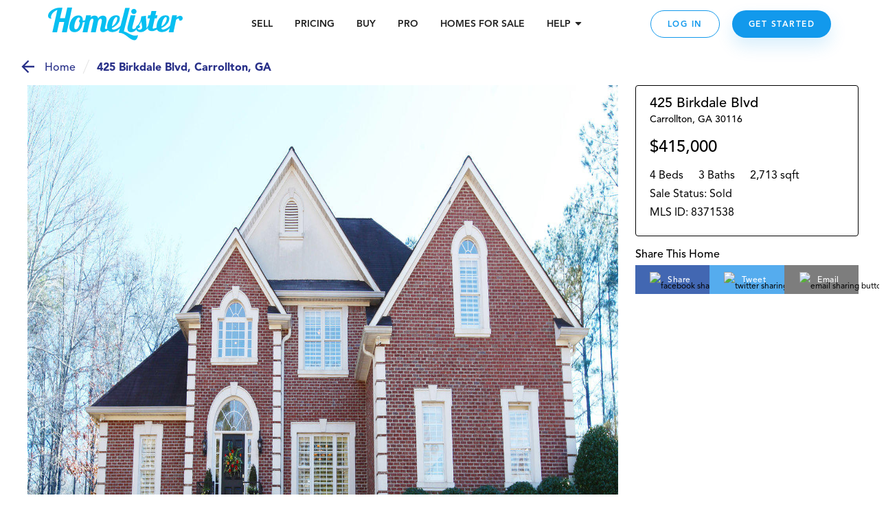

--- FILE ---
content_type: text/html; charset=utf-8
request_url: https://www.homelister.com/listing/425-Birkdale-Blvd-30116
body_size: 41675
content:
<!DOCTYPE html><html lang="en-US"><head><meta charSet="utf-8"/><meta name="viewport" content="width=device-width, initial-scale=1"/><title>425 Birkdale Blvd, Carrollton, GA 8371538 - HomeLister</title><meta name="description" content="4 bedroom/3 bathroom/2,713 square foot home at 425 Birkdale Blvd, Carrollton, GA 30116 on HomeLister.com!"/><meta name="og:title" property="og:title" content="Check out this beautiful home on HomeLister.com! #homelister"/><meta name="og:url" property="og:url" content="https://www.homelister.com/listing/425-Birkdale-Blvd-30116"/><meta name="og:image" property="og:image" content="https://s3.amazonaws.com/homelister-v2/5ae3da902c084000151c3471/dosCeeIGQh2E4Tm752fj_Front%2BHome.jpg"/><meta name="og:description" property="og:description" content="Check out this beautiful 4 bedroom/3 bathroom/2,713 square foot home at 425 Birkdale Blvd, Carrollton, GA 30116 on HomeLister.com! #homelister"/><meta name="og:site_name" property="og:site_name" content="HomeLister"/><script type="text/javascript" src="https://platform-api.sharethis.com/js/sharethis.js#property=601dcc829afb3500116211e1&amp;product=custom-share-buttons" async="" defer=""></script><meta name="next-head-count" content="10"/><script>(function(a,s,y,n,c,h,i,d,e){s.className+=' '+y;h.start=1*new Date;h.end=i=function(){s.className=s.className.replace(RegExp(' ?'+y),'')};(a[n]=a[n]||[]).hide=h;setTimeout(function(){i();h.end=null},c);h.timeout=c;})(window,document.documentElement,'async-hide','dataLayer',4000,{'undefined':true});</script><script>(function(w,d,s,l,i){w[l]=w[l]||[];w[l].push({'gtm.start':new Date().getTime(),event:'gtm.js'});var f=d.getElementsByTagName(s)[0],j=d.createElement(s),dl=l!='dataLayer'?'&l='+l:'';j.async=true;j.src='https://www.googletagmanager.com/gtm.js?id='+i+dl;f.parentNode.insertBefore(j,f);
          })(window,document,'script','dataLayer','GTM-WXVC2F3J');</script><script src="https://maps.googleapis.com/maps/api/js?key=AIzaSyBa12Q6KLW35igmiJMinq7lWEbl6Is9BRg&amp;libraries=places"></script><script src="https://www.google.com/recaptcha/enterprise.js?render=6LdEEIkaAAAAAHh3pI-_QupFaw3r5L3xvlfyzz4C" async="" defer=""></script><script async="" defer="">(function(){var w=window;var ic=w.Intercom;if(typeof ic==="function"){ic('reattach_activator');ic('update',intercomSettings);}else{var d=document;var i=function(){i.c(arguments)};i.q=[];i.c=function(args){i.q.push(args)};w.Intercom=i;function l(){setTimeout(function(){var s=d.createElement('script');s.type='text/javascript';s.async=true;s.src='https://widget.intercom.io/widget/ca5ddr6o';var x=d.getElementsByTagName('script')[0];x.parentNode.insertBefore(s,x);},3000)}if(w.attachEvent){w.attachEvent('onload',l);}else{w.addEventListener('load',l,false);}}})()</script><script>!function(){var analytics=window.analytics=window.analytics||[];if(!analytics.initialize)if(analytics.invoked)window.console&&console.error&&console.error("Segment snippet included twice.");else{analytics.invoked=!0;analytics.methods=["trackSubmit","trackClick","trackLink","trackForm","pageview","identify","reset","group","track","ready","alias","debug","page","once","off","on","addSourceMiddleware","addIntegrationMiddleware","setAnonymousId","addDestinationMiddleware"];analytics.factory=function(e){return function(){var t=Array.prototype.slice.call(arguments);t.unshift(e);analytics.push(t);return analytics}};for(var e=0;e<analytics.methods.length;e++){var t=analytics.methods[e];analytics[t]=analytics.factory(t)}analytics.load=function(e,t){var n=document.createElement("script");n.type="text/javascript";n.async=!0;n.src="https://cdn.segment.com/analytics.js/v1/"+e+"/analytics.min.js";var a=document.getElementsByTagName("script")[0];a.parentNode.insertBefore(n,a);analytics._loadOptions=t};analytics.SNIPPET_VERSION="4.1.0";
            analytics.load("5GoWVs6LiF5cMdYGWGXa51C7E7zduORd");
            analytics.page();
            }}();</script><script>(function(w,d,t,r,u){w[u]=w[u]||[];w[u].push({'projectId':'10000','properties':{'pixelId':'10098327'}});var s=d.createElement(t);s.src=r;s.async=true;s.onload=s.onreadystatechange=function(){var y,rs=this.readyState,c=w[u];if(rs&&rs!="complete"&&rs!="loaded"){return}try{y=YAHOO.ywa.I13N.fireBeacon;w[u]=[];w[u].push=function(p){y([p])};y(c)}catch(e){}};var scr=d.getElementsByTagName(t)[0],par=scr.parentNode;par.insertBefore(s,scr)})(window,document,"script","https://s.yimg.com/wi/ytc.js","dotq");</script><link rel="preload" href="/_next/static/css/1121db31ac55e09c.css" as="style"/><link rel="stylesheet" href="/_next/static/css/1121db31ac55e09c.css" data-n-g=""/><noscript data-n-css=""></noscript><script defer="" nomodule="" src="/_next/static/chunks/polyfills-c67a75d1b6f99dc8.js"></script><script src="/_next/static/chunks/webpack-9fc71065700ae926.js" defer=""></script><script src="/_next/static/chunks/framework-4e3aabe749d36ff3.js" defer=""></script><script src="/_next/static/chunks/main-695b23f6db4b20fb.js" defer=""></script><script src="/_next/static/chunks/pages/_app-decc6062261dbbab.js" defer=""></script><script src="/_next/static/chunks/a4c92b5b-2294d0513ffc0619.js" defer=""></script><script src="/_next/static/chunks/2474-2fc0d03bef80381d.js" defer=""></script><script src="/_next/static/chunks/4702-f6a6e2ea4209e2d4.js" defer=""></script><script src="/_next/static/chunks/3731-4187b721d9094552.js" defer=""></script><script src="/_next/static/chunks/6203-66b6299f61dcee73.js" defer=""></script><script src="/_next/static/chunks/3959-350272576eca9106.js" defer=""></script><script src="/_next/static/chunks/pages/listing/%5Bid%5D-9256658b53835c1a.js" defer=""></script><script src="/_next/static/-h43xrKzgEQG3R2kLd4jc/_buildManifest.js" defer=""></script><script src="/_next/static/-h43xrKzgEQG3R2kLd4jc/_ssgManifest.js" defer=""></script><style data-styled="" data-styled-version="5.3.3">.jqxDEn{display:-webkit-box;display:-webkit-flex;display:-ms-flexbox;display:flex;-webkit-box-pack:center;-webkit-justify-content:center;-ms-flex-pack:center;justify-content:center;-webkit-align-items:center;-webkit-box-align:center;-ms-flex-align:center;align-items:center;}/*!sc*/
.jqxDEn svg{width:400px;height:58px;}/*!sc*/
.jqxDEn path{fill:#07bff1;}/*!sc*/
data-styled.g1[id="sc-994e6830-0"]{content:"jqxDEn,"}/*!sc*/
.hIylbN{display:block;width:148px;cursor:pointer;}/*!sc*/
@media (min-width:768px){.hIylbN{width:175px;}}/*!sc*/
@media (min-width:1024px){.hIylbN{width:196px;}}/*!sc*/
data-styled.g2[id="sc-6a2e6614-0"]{content:"hIylbN,"}/*!sc*/
.DYSth{-webkit-text-decoration:none;text-decoration:none;color:inherit;cursor:pointer;}/*!sc*/
.DYSth:hover,.DYSth:focus,.DYSth:active{-webkit-text-decoration:none;text-decoration:none;color:inherit;}/*!sc*/
data-styled.g3[id="sc-9deaa4b1-0"]{content:"DYSth,"}/*!sc*/
@media (min-width:768px){}/*!sc*/
data-styled.g6[id="sc-ebf944b9-0"]{content:"gXxzBN,"}/*!sc*/
.buvmBz{min-width:0;display:-webkit-box;display:-webkit-flex;display:-ms-flexbox;display:flex;-webkit-align-items:center;-webkit-box-align:center;-ms-flex-align:center;align-items:center;-webkit-box-pack:center;-webkit-justify-content:center;-ms-flex-pack:center;justify-content:center;border-radius:4px;border:2px solid #878787;padding:0 15px;height:52px;background:#FFFFFF;cursor:pointer;-webkit-transition:all 250ms ease-out;transition:all 250ms ease-out;}/*!sc*/
.buvmBz:hover{border:undefinedpx solid #878787;background:#FFFFFF;}/*!sc*/
.buvmBz:focus{outline:none;}/*!sc*/
@media (min-width:768px){}/*!sc*/
data-styled.g7[id="sc-ebf944b9-1"]{content:"buvmBz,"}/*!sc*/
.dwFtrv{padding-top:2px;font-style:normal;font-size:12px;font-size:17px;white-space:nowrap;font-weight:900;-webkit-letter-spacing:1.5px;-moz-letter-spacing:1.5px;-ms-letter-spacing:1.5px;letter-spacing:1.5px;white-space:nowrap;padding-left:12px;text-transform:uppercase;white-space:nowrap;overflow:hidden;text-overflow:ellipsis;-webkit-transition:all 100ms ease-out;transition:all 100ms ease-out;}/*!sc*/
data-styled.g8[id="sc-ebf944b9-2"]{content:"dwFtrv,"}/*!sc*/
.gPDUMg{-webkit-flex-shrink:0;-ms-flex-negative:0;flex-shrink:0;display:-webkit-box;display:-webkit-flex;display:-ms-flexbox;display:flex;-webkit-align-items:center;-webkit-box-align:center;-ms-flex-align:center;align-items:center;}/*!sc*/
data-styled.g9[id="sc-ebf944b9-3"]{content:"gPDUMg,"}/*!sc*/
.kWPhJG{width:15px;height:15px;-webkit-flex-basis:15px;-ms-flex-preferred-size:15px;flex-basis:15px;-webkit-flex-shrink:0;-ms-flex-negative:0;flex-shrink:0;-webkit-box-flex:0;-webkit-flex-grow:0;-ms-flex-positive:0;flex-grow:0;}/*!sc*/
@media (min-width:768px){.kWPhJG{display:block;width:15px;height:15px;-webkit-flex-basis:15px;-ms-flex-preferred-size:15px;flex-basis:15px;}}/*!sc*/
@media (min-width:1024px){.kWPhJG{display:block;width:15px;height:15px;-webkit-flex-basis:15px;-ms-flex-preferred-size:15px;flex-basis:15px;}}/*!sc*/
@media (min-width:1440px){.kWPhJG{display:block;width:15px;height:15px;-webkit-flex-basis:15px;-ms-flex-preferred-size:15px;flex-basis:15px;}}/*!sc*/
.eKWGim{width:5px;height:5px;-webkit-flex-basis:5px;-ms-flex-preferred-size:5px;flex-basis:5px;-webkit-flex-shrink:0;-ms-flex-negative:0;flex-shrink:0;-webkit-box-flex:0;-webkit-flex-grow:0;-ms-flex-positive:0;flex-grow:0;}/*!sc*/
@media (min-width:768px){.eKWGim{display:block;width:5px;height:5px;-webkit-flex-basis:5px;-ms-flex-preferred-size:5px;flex-basis:5px;}}/*!sc*/
@media (min-width:1024px){.eKWGim{display:block;width:5px;height:5px;-webkit-flex-basis:5px;-ms-flex-preferred-size:5px;flex-basis:5px;}}/*!sc*/
@media (min-width:1440px){.eKWGim{display:block;width:5px;height:5px;-webkit-flex-basis:5px;-ms-flex-preferred-size:5px;flex-basis:5px;}}/*!sc*/
.MgVX{width:10px;height:10px;-webkit-flex-basis:10px;-ms-flex-preferred-size:10px;flex-basis:10px;-webkit-flex-shrink:0;-ms-flex-negative:0;flex-shrink:0;-webkit-box-flex:0;-webkit-flex-grow:0;-ms-flex-positive:0;flex-grow:0;display:none;}/*!sc*/
@media (min-width:768px){.MgVX{display:block;width:10px;height:10px;-webkit-flex-basis:10px;-ms-flex-preferred-size:10px;flex-basis:10px;}}/*!sc*/
@media (min-width:1024px){.MgVX{display:block;width:10px;height:10px;-webkit-flex-basis:10px;-ms-flex-preferred-size:10px;flex-basis:10px;}}/*!sc*/
@media (min-width:1440px){.MgVX{display:block;width:10px;height:10px;-webkit-flex-basis:10px;-ms-flex-preferred-size:10px;flex-basis:10px;}}/*!sc*/
.ihjEAe{width:22px;height:22px;-webkit-flex-basis:22px;-ms-flex-preferred-size:22px;flex-basis:22px;-webkit-flex-shrink:0;-ms-flex-negative:0;flex-shrink:0;-webkit-box-flex:0;-webkit-flex-grow:0;-ms-flex-positive:0;flex-grow:0;}/*!sc*/
@media (min-width:768px){.ihjEAe{display:block;width:22px;height:22px;-webkit-flex-basis:22px;-ms-flex-preferred-size:22px;flex-basis:22px;}}/*!sc*/
@media (min-width:1024px){.ihjEAe{display:block;width:22px;height:22px;-webkit-flex-basis:22px;-ms-flex-preferred-size:22px;flex-basis:22px;}}/*!sc*/
@media (min-width:1440px){.ihjEAe{display:block;width:22px;height:22px;-webkit-flex-basis:22px;-ms-flex-preferred-size:22px;flex-basis:22px;}}/*!sc*/
.dTtghG{width:10px;height:10px;-webkit-flex-basis:10px;-ms-flex-preferred-size:10px;flex-basis:10px;-webkit-flex-shrink:0;-ms-flex-negative:0;flex-shrink:0;-webkit-box-flex:0;-webkit-flex-grow:0;-ms-flex-positive:0;flex-grow:0;}/*!sc*/
@media (min-width:768px){.dTtghG{display:block;width:10px;height:10px;-webkit-flex-basis:10px;-ms-flex-preferred-size:10px;flex-basis:10px;}}/*!sc*/
@media (min-width:1024px){.dTtghG{display:block;width:10px;height:10px;-webkit-flex-basis:10px;-ms-flex-preferred-size:10px;flex-basis:10px;}}/*!sc*/
@media (min-width:1440px){.dTtghG{display:block;width:10px;height:10px;-webkit-flex-basis:10px;-ms-flex-preferred-size:10px;flex-basis:10px;}}/*!sc*/
.jalexS{width:10px;height:10px;-webkit-flex-basis:10px;-ms-flex-preferred-size:10px;flex-basis:10px;-webkit-flex-shrink:0;-ms-flex-negative:0;flex-shrink:0;-webkit-box-flex:0;-webkit-flex-grow:0;-ms-flex-positive:0;flex-grow:0;}/*!sc*/
@media (min-width:768px){.jalexS{display:block;width:5px;height:5px;-webkit-flex-basis:5px;-ms-flex-preferred-size:5px;flex-basis:5px;}}/*!sc*/
@media (min-width:1024px){.jalexS{display:block;width:5px;height:5px;-webkit-flex-basis:5px;-ms-flex-preferred-size:5px;flex-basis:5px;}}/*!sc*/
@media (min-width:1440px){.jalexS{display:block;width:5px;height:5px;-webkit-flex-basis:5px;-ms-flex-preferred-size:5px;flex-basis:5px;}}/*!sc*/
.kzoEhG{width:35px;height:35px;-webkit-flex-basis:35px;-ms-flex-preferred-size:35px;flex-basis:35px;-webkit-flex-shrink:0;-ms-flex-negative:0;flex-shrink:0;-webkit-box-flex:0;-webkit-flex-grow:0;-ms-flex-positive:0;flex-grow:0;}/*!sc*/
@media (min-width:768px){.kzoEhG{display:block;width:35px;height:35px;-webkit-flex-basis:35px;-ms-flex-preferred-size:35px;flex-basis:35px;}}/*!sc*/
@media (min-width:1024px){.kzoEhG{display:block;width:35px;height:35px;-webkit-flex-basis:35px;-ms-flex-preferred-size:35px;flex-basis:35px;}}/*!sc*/
@media (min-width:1440px){.kzoEhG{display:block;width:35px;height:35px;-webkit-flex-basis:35px;-ms-flex-preferred-size:35px;flex-basis:35px;}}/*!sc*/
.bXWSjy{width:45px;height:45px;-webkit-flex-basis:45px;-ms-flex-preferred-size:45px;flex-basis:45px;-webkit-flex-shrink:0;-ms-flex-negative:0;flex-shrink:0;-webkit-box-flex:0;-webkit-flex-grow:0;-ms-flex-positive:0;flex-grow:0;}/*!sc*/
@media (min-width:768px){.bXWSjy{display:block;width:45px;height:45px;-webkit-flex-basis:45px;-ms-flex-preferred-size:45px;flex-basis:45px;}}/*!sc*/
@media (min-width:1024px){.bXWSjy{display:block;width:45px;height:45px;-webkit-flex-basis:45px;-ms-flex-preferred-size:45px;flex-basis:45px;}}/*!sc*/
@media (min-width:1440px){.bXWSjy{display:block;width:45px;height:45px;-webkit-flex-basis:45px;-ms-flex-preferred-size:45px;flex-basis:45px;}}/*!sc*/
.bepjMK{width:14px;height:14px;-webkit-flex-basis:14px;-ms-flex-preferred-size:14px;flex-basis:14px;-webkit-flex-shrink:0;-ms-flex-negative:0;flex-shrink:0;-webkit-box-flex:0;-webkit-flex-grow:0;-ms-flex-positive:0;flex-grow:0;}/*!sc*/
@media (min-width:768px){.bepjMK{display:block;width:14px;height:14px;-webkit-flex-basis:14px;-ms-flex-preferred-size:14px;flex-basis:14px;}}/*!sc*/
@media (min-width:1024px){.bepjMK{display:block;width:14px;height:14px;-webkit-flex-basis:14px;-ms-flex-preferred-size:14px;flex-basis:14px;}}/*!sc*/
@media (min-width:1440px){.bepjMK{display:block;width:14px;height:14px;-webkit-flex-basis:14px;-ms-flex-preferred-size:14px;flex-basis:14px;}}/*!sc*/
.bPRqDi{width:36px;height:36px;-webkit-flex-basis:36px;-ms-flex-preferred-size:36px;flex-basis:36px;-webkit-flex-shrink:0;-ms-flex-negative:0;flex-shrink:0;-webkit-box-flex:0;-webkit-flex-grow:0;-ms-flex-positive:0;flex-grow:0;}/*!sc*/
@media (min-width:768px){.bPRqDi{display:block;width:36px;height:36px;-webkit-flex-basis:36px;-ms-flex-preferred-size:36px;flex-basis:36px;}}/*!sc*/
@media (min-width:1024px){.bPRqDi{display:block;width:36px;height:36px;-webkit-flex-basis:36px;-ms-flex-preferred-size:36px;flex-basis:36px;}}/*!sc*/
@media (min-width:1440px){.bPRqDi{display:block;width:36px;height:36px;-webkit-flex-basis:36px;-ms-flex-preferred-size:36px;flex-basis:36px;}}/*!sc*/
.elaoFa{width:12px;height:12px;-webkit-flex-basis:12px;-ms-flex-preferred-size:12px;flex-basis:12px;-webkit-flex-shrink:0;-ms-flex-negative:0;flex-shrink:0;-webkit-box-flex:0;-webkit-flex-grow:0;-ms-flex-positive:0;flex-grow:0;}/*!sc*/
@media (min-width:768px){.elaoFa{display:block;width:12px;height:12px;-webkit-flex-basis:12px;-ms-flex-preferred-size:12px;flex-basis:12px;}}/*!sc*/
@media (min-width:1024px){.elaoFa{display:block;width:12px;height:12px;-webkit-flex-basis:12px;-ms-flex-preferred-size:12px;flex-basis:12px;}}/*!sc*/
@media (min-width:1440px){.elaoFa{display:block;width:12px;height:12px;-webkit-flex-basis:12px;-ms-flex-preferred-size:12px;flex-basis:12px;}}/*!sc*/
.epeqzy{width:36px;height:36px;-webkit-flex-basis:36px;-ms-flex-preferred-size:36px;flex-basis:36px;-webkit-flex-shrink:0;-ms-flex-negative:0;flex-shrink:0;-webkit-box-flex:0;-webkit-flex-grow:0;-ms-flex-positive:0;flex-grow:0;}/*!sc*/
@media (min-width:768px){.epeqzy{display:block;width:36px;height:36px;-webkit-flex-basis:36px;-ms-flex-preferred-size:36px;flex-basis:36px;}}/*!sc*/
@media (min-width:1024px){.epeqzy{display:block;display:none;width:36px;height:36px;-webkit-flex-basis:36px;-ms-flex-preferred-size:36px;flex-basis:36px;}}/*!sc*/
@media (min-width:1440px){.epeqzy{display:block;display:none;width:36px;height:36px;-webkit-flex-basis:36px;-ms-flex-preferred-size:36px;flex-basis:36px;}}/*!sc*/
.itpOce{width:24px;height:24px;-webkit-flex-basis:24px;-ms-flex-preferred-size:24px;flex-basis:24px;-webkit-flex-shrink:0;-ms-flex-negative:0;flex-shrink:0;-webkit-box-flex:0;-webkit-flex-grow:0;-ms-flex-positive:0;flex-grow:0;}/*!sc*/
@media (min-width:768px){.itpOce{display:block;width:24px;height:24px;-webkit-flex-basis:24px;-ms-flex-preferred-size:24px;flex-basis:24px;}}/*!sc*/
@media (min-width:1024px){.itpOce{display:block;width:50px;height:50px;-webkit-flex-basis:50px;-ms-flex-preferred-size:50px;flex-basis:50px;}}/*!sc*/
@media (min-width:1440px){.itpOce{display:block;width:50px;height:50px;-webkit-flex-basis:50px;-ms-flex-preferred-size:50px;flex-basis:50px;}}/*!sc*/
.gYgUhG{width:20px;height:20px;-webkit-flex-basis:20px;-ms-flex-preferred-size:20px;flex-basis:20px;-webkit-flex-shrink:0;-ms-flex-negative:0;flex-shrink:0;-webkit-box-flex:0;-webkit-flex-grow:0;-ms-flex-positive:0;flex-grow:0;}/*!sc*/
@media (min-width:768px){.gYgUhG{display:block;width:20px;height:20px;-webkit-flex-basis:20px;-ms-flex-preferred-size:20px;flex-basis:20px;}}/*!sc*/
@media (min-width:1024px){.gYgUhG{display:block;width:20px;height:20px;-webkit-flex-basis:20px;-ms-flex-preferred-size:20px;flex-basis:20px;}}/*!sc*/
@media (min-width:1440px){.gYgUhG{display:block;width:20px;height:20px;-webkit-flex-basis:20px;-ms-flex-preferred-size:20px;flex-basis:20px;}}/*!sc*/
.eOjpKU{width:50px;height:50px;-webkit-flex-basis:50px;-ms-flex-preferred-size:50px;flex-basis:50px;-webkit-flex-shrink:0;-ms-flex-negative:0;flex-shrink:0;-webkit-box-flex:0;-webkit-flex-grow:0;-ms-flex-positive:0;flex-grow:0;}/*!sc*/
@media (min-width:768px){.eOjpKU{display:block;width:70px;height:70px;-webkit-flex-basis:70px;-ms-flex-preferred-size:70px;flex-basis:70px;}}/*!sc*/
@media (min-width:1024px){.eOjpKU{display:block;width:50px;height:50px;-webkit-flex-basis:50px;-ms-flex-preferred-size:50px;flex-basis:50px;}}/*!sc*/
@media (min-width:1440px){.eOjpKU{display:block;width:50px;height:50px;-webkit-flex-basis:50px;-ms-flex-preferred-size:50px;flex-basis:50px;}}/*!sc*/
data-styled.g11[id="sc-11ce0ebb-0"]{content:"kWPhJG,eKWGim,MgVX,ihjEAe,dTtghG,jalexS,kzoEhG,bXWSjy,bepjMK,bPRqDi,elaoFa,epeqzy,itpOce,gYgUhG,eOjpKU,"}/*!sc*/
.hruplU{height:1px;width:100%;border-bottom:1px solid rgba(255,255,255,0.2);}/*!sc*/
@media (min-width:768px){}/*!sc*/
@media (min-width:1024px){}/*!sc*/
.ccidIt{height:1px;width:100%;border-bottom:1px solid rgba(255,255,255,0.2);}/*!sc*/
@media (min-width:768px){}/*!sc*/
@media (min-width:1024px){.ccidIt{display:none;}}/*!sc*/
data-styled.g12[id="sc-b164d209-0"]{content:"hruplU,ccidIt,"}/*!sc*/
.bWOpId{margin:0;font-weight:800;font-size:14px;text-align:inherit;color:#242424;line-height:19px;}/*!sc*/
data-styled.g29[id="sc-37a643df-0"]{content:"bWOpId,"}/*!sc*/
.eJJZzX{cursor:pointer;}/*!sc*/
.eJJZzX:visited > *{color:#0d6da8;}/*!sc*/
.eJJZzX > *{color:#1299ec;-webkit-text-decoration:underline;text-decoration:underline;}/*!sc*/
.eJJZzX > *:hover,.eJJZzX > *:focus,.eJJZzX > *:active{color:#41adf0;}/*!sc*/
data-styled.g43[id="sc-6cfe7f0d-0"]{content:"eJJZzX,"}/*!sc*/
.ipGHXF{width:100%;max-width:320px;}/*!sc*/
@media (min-width:768px){.ipGHXF{max-width:1140px;}}/*!sc*/
data-styled.g45[id="sc-afa585c0-1"]{content:"ipGHXF,"}/*!sc*/
.kNtvZk{position:relative;width:100%;display:-webkit-box;display:-webkit-flex;display:-ms-flexbox;display:flex;-webkit-flex-direction:column;-ms-flex-direction:column;flex-direction:column;-webkit-box-pack:center;-webkit-justify-content:center;-ms-flex-pack:center;justify-content:center;-webkit-align-items:center;-webkit-box-align:center;-ms-flex-align:center;align-items:center;padding:0 15px;color:white;background-color:#222222;}/*!sc*/
@media (min-width:768px){.kNtvZk{padding:0 50px;}}/*!sc*/
data-styled.g46[id="sc-afa585c0-2"]{content:"kNtvZk,"}/*!sc*/
.WNhse{display:grid;grid-template-columns:1fr 1fr;grid-column-gap:30px;grid-row-gap:36px;}/*!sc*/
@media (min-width:768px){.WNhse{grid-template-columns:repeat(3,1fr);}}/*!sc*/
@media (min-width:1024px){.WNhse{grid-template-columns:repeat(5,1fr);}}/*!sc*/
.iDBDsJ{display:grid;grid-template-columns:1fr 1fr;grid-column-gap:30px;grid-row-gap:20px;}/*!sc*/
@media (min-width:768px){.iDBDsJ{grid-template-columns:repeat(3,1fr);}}/*!sc*/
@media (min-width:1024px){.iDBDsJ{grid-template-columns:repeat(5,1fr);}}/*!sc*/
data-styled.g47[id="sc-afa585c0-3"]{content:"WNhse,iDBDsJ,"}/*!sc*/
.fFKaFW{grid-column:1 / span 2;grid-row:auto;}/*!sc*/
@media (min-width:768px){.fFKaFW{grid-column:1 / span 3;grid-row:auto;}}/*!sc*/
@media (min-width:1024px){.fFKaFW{grid-column:auto;grid-row:1 / 4;}}/*!sc*/
.dEoIqP{grid-column:1 / span 2;grid-row:auto;}/*!sc*/
@media (min-width:768px){.dEoIqP{grid-column:auto / span 1;grid-row:auto;}}/*!sc*/
@media (min-width:1024px){.dEoIqP{grid-column:2 / span 2;grid-row:auto;}}/*!sc*/
.jCicDl{grid-column:1 / span 2;grid-row:auto;}/*!sc*/
@media (min-width:768px){.jCicDl{grid-column:auto / span 1;grid-row:auto;}}/*!sc*/
@media (min-width:1024px){.jCicDl{grid-column:4 / span 2;grid-row:auto;}}/*!sc*/
data-styled.g48[id="sc-afa585c0-4"]{content:"fFKaFW,dEoIqP,jCicDl,"}/*!sc*/
.cEMSPv{width:100%;}/*!sc*/
.ciCnkZ{width:100%;display:-webkit-box;display:-webkit-flex;display:-ms-flexbox;display:flex;-webkit-flex-direction:column;-ms-flex-direction:column;flex-direction:column;-webkit-box-pack:center;-webkit-justify-content:center;-ms-flex-pack:center;justify-content:center;-webkit-align-items:center;-webkit-box-align:center;-ms-flex-align:center;align-items:center;}/*!sc*/
data-styled.g49[id="sc-afa585c0-5"]{content:"cEMSPv,ciCnkZ,"}/*!sc*/
.iLueOT{display:-webkit-box;display:-webkit-flex;display:-ms-flexbox;display:flex;-webkit-flex-direction:column;-ms-flex-direction:column;flex-direction:column;-webkit-box-pack:center;-webkit-justify-content:center;-ms-flex-pack:center;justify-content:center;-webkit-align-items:center;-webkit-box-align:center;-ms-flex-align:center;align-items:center;}/*!sc*/
@media (min-width:1024px){.iLueOT{-webkit-flex-direction:row;-ms-flex-direction:row;flex-direction:row;}}/*!sc*/
data-styled.g50[id="sc-afa585c0-6"]{content:"iLueOT,"}/*!sc*/
.gUpsNo{background-color:none;height:24px;}/*!sc*/
@media (min-width:1024px){.gUpsNo{display:block;width:1px;height:100px;margin:0 30px;background-color:rgba(255,255,255,0.2);}}/*!sc*/
data-styled.g51[id="sc-afa585c0-7"]{content:"gUpsNo,"}/*!sc*/
.heVtWy{width:200px;}/*!sc*/
data-styled.g52[id="sc-afa585c0-8"]{content:"heVtWy,"}/*!sc*/
.gUOSKl{display:-webkit-box;display:-webkit-flex;display:-ms-flexbox;display:flex;margin-top:-5px;}/*!sc*/
data-styled.g53[id="sc-afa585c0-9"]{content:"gUOSKl,"}/*!sc*/
.dlxVEw{font-weight:800;font-size:18px;text-align:center;color:#FFFFFF;}/*!sc*/
data-styled.g54[id="sc-afa585c0-10"]{content:"dlxVEw,"}/*!sc*/
.ewFKBJ{text-transform:uppercase;font-style:normal;font-weight:800;font-size:14px;white-space:nowrap;color:#07BFF1;display:block;width:100%;margin:10px 0;}/*!sc*/
@media (min-width:1024px){.ewFKBJ{margin:0px;}}/*!sc*/
.jbHEXL{text-transform:uppercase;font-style:normal;font-weight:800;font-size:14px;white-space:nowrap;color:#CCF4FF;display:block;width:100%;margin:10px 0;}/*!sc*/
@media (min-width:1024px){.jbHEXL{margin:0px;}}/*!sc*/
data-styled.g55[id="sc-afa585c0-11"]{content:"ewFKBJ,jbHEXL,"}/*!sc*/
.cVgNEu{font-weight:300;font-size:14px;word-break:none;white-space:wrap;color:#FFFFFF;cursor:pointer;}/*!sc*/
.iRBkpP{font-weight:300;font-size:14px;word-break:none;white-space:wrap;color:grey21;cursor:pointer;}/*!sc*/
data-styled.g56[id="sc-afa585c0-12"]{content:"cVgNEu,iRBkpP,"}/*!sc*/
.kVEvvP{font-size:12px;text-align:center;color:#FFFFFF;padding:0 5px;}/*!sc*/
data-styled.g57[id="sc-afa585c0-13"]{content:"kVEvvP,"}/*!sc*/
.jupIIs{font-style:normal;font-weight:900;font-size:14px;line-height:18px;color:#FFFFFF;cursor:pointer;}/*!sc*/
data-styled.g58[id="sc-afa585c0-14"]{content:"jupIIs,"}/*!sc*/
.jXOWyb{display:-webkit-box;display:-webkit-flex;display:-ms-flexbox;display:flex;-webkit-flex-direction:column;-ms-flex-direction:column;flex-direction:column;-webkit-box-pack:center;-webkit-justify-content:center;-ms-flex-pack:center;justify-content:center;-webkit-align-items:center;-webkit-box-align:center;-ms-flex-align:center;align-items:center;max-width:100%;}/*!sc*/
@media (min-width:768px){.jXOWyb{-webkit-flex-direction:row;-ms-flex-direction:row;flex-direction:row;}}/*!sc*/
data-styled.g59[id="sc-afa585c0-15"]{content:"jXOWyb,"}/*!sc*/
.rtoUj{width:200px;height:auto;}/*!sc*/
.rtoXt{width:150px;height:auto;}/*!sc*/
.jEWVWU{width:94px;height:auto;}/*!sc*/
.cBCEHB{width:150pxpx;height:auto;}/*!sc*/
data-styled.g60[id="sc-afa585c0-16"]{content:"rtoUj,rtoXt,jEWVWU,cBCEHB,"}/*!sc*/
.FsqoO{padding:0px 15px 0;}/*!sc*/
@media (max-width:415px){}/*!sc*/
data-styled.g61[id="sc-a0965c72-0"]{content:"FsqoO,"}/*!sc*/
.jLKuAy{margin:0;font-weight:300;font-size:24px;line-height:34px;text-align:center;color:#000000;}/*!sc*/
@media (min-width:768px){.jLKuAy{font-weight:300;font-size:42px;line-height:50px;margin-bottom:10px;}}/*!sc*/
@media (min-width:1024px){.jLKuAy{font-size:42px;line-height:58px;}}/*!sc*/
data-styled.g62[id="sc-a0965c72-1"]{content:"jLKuAy,"}/*!sc*/
.KsFpN{font-style:normal;font-weight:normal;font-size:16px;line-height:24px;text-align:center;color:#000000;}/*!sc*/
@media (min-width:768px){.KsFpN{font-size:18px;line-height:28px;}}/*!sc*/
@media (min-width:1024px){.KsFpN{font-size:22px;}}/*!sc*/
data-styled.g65[id="sc-a0965c72-4"]{content:"KsFpN,"}/*!sc*/
.gxfWdQ{margin:0 auto;max-width:auto;}/*!sc*/
data-styled.g66[id="sc-a0965c72-5"]{content:"gxfWdQ,"}/*!sc*/
.hNNlwl{position:fixed;display:none;bottom:0px;right:0px;background:#FFFFFF;width:100px;height:100px;z-index:100001;-webkit-transition:all 1s ease-in-out;transition:all 1s ease-in-out;}/*!sc*/
@media (min-width:768px){.hNNlwl{-webkit-transition:all 1s ease-in-out;transition:all 1s ease-in-out;height:100px;width:100px;}}/*!sc*/
@media (min-width:1920px){.hNNlwl{right:0px;-webkit-transition:none;transition:none;}}/*!sc*/
.guHAa-d{position:fixed;display:none;bottom:0px;right:0px;background:#FFFFFF;width:100px;height:100px;z-index:100001;-webkit-transition:all 1s ease-in-out;transition:all 1s ease-in-out;}/*!sc*/
@media (min-width:768px){.guHAa-d{-webkit-transition:all 1s ease-in-out;transition:all 1s ease-in-out;height:100px;width:100px;}}/*!sc*/
@media (min-width:1920px){.guHAa-d{right:px;-webkit-transition:none;transition:none;}}/*!sc*/
data-styled.g83[id="sc-37aadae4-0"]{content:"hNNlwl,guHAa-d,"}/*!sc*/
.fSScBL{background:transparent;z-index:2147483002;}/*!sc*/
data-styled.g84[id="sc-37aadae4-1"]{content:"fSScBL,"}/*!sc*/
.eMqBrw{display:none;width:100vw;height:calc(100vh - 70px);position:absolute;top:0px;bottom:0;left:0;right:0;-webkit-flex-direction:column;-ms-flex-direction:column;flex-direction:column;-webkit-align-items:center;-webkit-box-align:center;-ms-flex-align:center;align-items:center;-webkit-box-pack:center;-webkit-justify-content:center;-ms-flex-pack:center;justify-content:center;background-color:#FFFFFF;z-index:100000;overflow:hidden;}/*!sc*/
@media (min-width:768px){.eMqBrw{height:calc(100vh - 70px);}}/*!sc*/
data-styled.g85[id="sc-544aa01d-0"]{content:"eMqBrw,"}/*!sc*/
.cigHbC{max-width:700px;}/*!sc*/
data-styled.g86[id="sc-544aa01d-1"]{content:"cigHbC,"}/*!sc*/
.hOpAUY{position:fixed;top:0;display:-webkit-box;display:-webkit-flex;display:-ms-flexbox;display:flex;-webkit-box-pack:center;-webkit-justify-content:center;-ms-flex-pack:center;justify-content:center;width:100%;margin:0 auto;height:70px;background-color:#FFFFFF;z-index:100000;-webkit-transition:background-color 200ms ease-in;transition:background-color 200ms ease-in;}/*!sc*/
@media (orientation:portrait){}/*!sc*/
@media (min-width:768px){.hOpAUY{height:70px;overflow:visible;}}/*!sc*/
@media (min-width:1153px){.hOpAUY{overflow:visible;}}/*!sc*/
data-styled.g103[id="sc-51e9b55d-0"]{content:"hOpAUY,"}/*!sc*/
.cuCWxM{display:-webkit-box;display:-webkit-flex;display:-ms-flexbox;display:flex;-webkit-box-pack:justify;-webkit-justify-content:space-between;-ms-flex-pack:justify;justify-content:space-between;-webkit-align-items:center;-webkit-box-align:center;-ms-flex-align:center;align-items:center;width:100%;margin:0 24px;height:70px;}/*!sc*/
@media (min-width:768px){.cuCWxM{height:100%;margin:0 42px;}}/*!sc*/
@media (min-width:1024px){.cuCWxM{max-width:1140px;}}/*!sc*/
data-styled.g104[id="sc-51e9b55d-1"]{content:"cuCWxM,"}/*!sc*/
.hrsRAS{display:-webkit-box;display:-webkit-flex;display:-ms-flexbox;display:flex;padding-top:5px;}/*!sc*/
@media (min-width:768px){.hrsRAS{padding-top:0;}}/*!sc*/
data-styled.g105[id="sc-51e9b55d-2"]{content:"hrsRAS,"}/*!sc*/
.hHUvMc{display:-webkit-box;display:-webkit-flex;display:-ms-flexbox;display:flex;-webkit-box-pack:space-around;-webkit-justify-content:space-around;-ms-flex-pack:space-around;justify-content:space-around;}/*!sc*/
data-styled.g106[id="sc-51e9b55d-3"]{content:"hHUvMc,"}/*!sc*/
.jClPBW{display:none;}/*!sc*/
@media (min-width:1024px){.jClPBW{display:-webkit-box;display:-webkit-flex;display:-ms-flexbox;display:flex;}}/*!sc*/
data-styled.g107[id="sc-51e9b55d-4"]{content:"jClPBW,"}/*!sc*/
.ctUObO{position:relative;}/*!sc*/
data-styled.g108[id="sc-f756ad93-0"]{content:"ctUObO,"}/*!sc*/
.leWmkK{margin-top:70px;min-height:calc(70vh - 70px);}/*!sc*/
@media (min-width:768px){.leWmkK{margin-top:70px;min-height:calc(70vh - 70px);}}/*!sc*/
data-styled.g109[id="sc-f756ad93-1"]{content:"leWmkK,"}/*!sc*/
.cgYNQN{margin-left:15px;margin-top:15px;margin:0;display:-webkit-box;display:-webkit-flex;display:-ms-flexbox;display:flex;-webkit-align-items:center;-webkit-box-align:center;-ms-flex-align:center;align-items:center;}/*!sc*/
@media (min-width:768px){.cgYNQN{display:-webkit-box;display:-webkit-flex;display:-ms-flexbox;display:flex;margin-left:30px;margin:0;}}/*!sc*/
data-styled.g119[id="sc-b86dce96-0"]{content:"cgYNQN,"}/*!sc*/
.bPBXXF{padding-top:2px;font-style:normal;font-weight:900;font-size:16px;line-height:20px;-webkit-text-decoration:none;text-decoration:none;color:#293189;cursor:cursor;}/*!sc*/
.bPBXXF:visited{color:#293189;}/*!sc*/
data-styled.g120[id="sc-b86dce96-1"]{content:"bPBXXF,"}/*!sc*/
.iDnslC{-webkit-transform:rotate(180deg);-ms-transform:rotate(180deg);transform:rotate(180deg);}/*!sc*/
data-styled.g122[id="sc-b86dce96-3"]{content:"iDnslC,"}/*!sc*/
.bdPUxG{height:400px;width:100%;display:-webkit-box;display:-webkit-flex;display:-ms-flexbox;display:flex;-webkit-box-pack:center;-webkit-justify-content:center;-ms-flex-pack:center;justify-content:center;-webkit-align-items:center;-webkit-box-align:center;-ms-flex-align:center;align-items:center;}/*!sc*/
@media (min-width:768px){.bdPUxG{padding:0 20px;}}/*!sc*/
data-styled.g131[id="sc-52fcb589-0"]{content:"bdPUxG,"}/*!sc*/
.dMBoUg{padding:10px 20px;}/*!sc*/
data-styled.g132[id="sc-c1b4a558-0"]{content:"dMBoUg,"}/*!sc*/
.jXNeJv{font-style:normal;font-size:16px;line-height:24px;}/*!sc*/
data-styled.g133[id="sc-c1b4a558-1"]{content:"jXNeJv,"}/*!sc*/
.ewruWj{border:1px solid #000000;border-radius:4px;padding:12px 20px;}/*!sc*/
data-styled.g172[id="sc-3181bc98-0"]{content:"ewruWj,"}/*!sc*/
.dFcHZC{font-style:normal;font-weight:500;font-size:20px;line-height:27px;color:#000000;}/*!sc*/
data-styled.g173[id="sc-3181bc98-1"]{content:"dFcHZC,"}/*!sc*/
.iSdDij{font-size:14px;line-height:19px;}/*!sc*/
data-styled.g174[id="sc-3181bc98-2"]{content:"iSdDij,"}/*!sc*/
.cMIwpE{font-style:normal;font-weight:500;font-size:24px;line-height:62px;color:#000000;}/*!sc*/
data-styled.g175[id="sc-3181bc98-3"]{content:"cMIwpE,"}/*!sc*/
.fChVCt{display:-webkit-box;display:-webkit-flex;display:-ms-flexbox;display:flex;}/*!sc*/
data-styled.g176[id="sc-3181bc98-4"]{content:"fChVCt,"}/*!sc*/
.ekUnRa{font-style:normal;font-weight:normal;font-size:16px;line-height:22px;color:#000000;}/*!sc*/
data-styled.g177[id="sc-3181bc98-5"]{content:"ekUnRa,"}/*!sc*/
.bHqnXj{font-size:14px;line-height:20px;margin-top:10px;}/*!sc*/
data-styled.g178[id="sc-3181bc98-6"]{content:"bHqnXj,"}/*!sc*/
.egBsxj{box-sizing:border-box;margin:0px;-webkit-flex:1 0 auto;-ms-flex:1 0 auto;flex:1 0 auto;max-width:100%;min-width:100%;display:-webkit-box;display:-webkit-flex;display:-ms-flexbox;display:flex;-webkit-flex-direction:column;-ms-flex-direction:column;flex-direction:column;}/*!sc*/
@media (min-width:768px){.egBsxj{padding:0;max-width:223px;min-width:223px;}}/*!sc*/
@media (min-width:1024px){.egBsxj{max-width:325px;min-width:325px;}}/*!sc*/
data-styled.g184[id="sc-88231c0a-0"]{content:"egBsxj,"}/*!sc*/
.xLNzm{display:-webkit-box;display:-webkit-flex;display:-ms-flexbox;display:flex;-webkit-flex-direction:column;-ms-flex-direction:column;flex-direction:column;}/*!sc*/
data-styled.g185[id="sc-8c07c6cd-0"]{content:"xLNzm,"}/*!sc*/
.VSdIZ{padding:0 20px;height:55px;display:-webkit-box;display:-webkit-flex;display:-ms-flexbox;display:flex;-webkit-align-items:center;-webkit-box-align:center;-ms-flex-align:center;align-items:center;background:#F0F0F0;font-style:normal;font-weight:800;font-size:16px;line-height:22px;-webkit-letter-spacing:1.28571px;-moz-letter-spacing:1.28571px;-ms-letter-spacing:1.28571px;letter-spacing:1.28571px;color:#000000;}/*!sc*/
data-styled.g186[id="sc-8c07c6cd-1"]{content:"VSdIZ,"}/*!sc*/
.jKlxCQ{padding:24px 20px 20px;display:-webkit-box;display:-webkit-flex;display:-ms-flexbox;display:flex;-webkit-flex-direction:column;-ms-flex-direction:column;flex-direction:column;}/*!sc*/
@media (min-width:1024px){.jKlxCQ{-webkit-flex-direction:row;-ms-flex-direction:row;flex-direction:row;}}/*!sc*/
data-styled.g187[id="sc-8c07c6cd-2"]{content:"jKlxCQ,"}/*!sc*/
.hWwdva{background:#F8F8F8;padding-bottom:20px;margin:0 10px;}/*!sc*/
data-styled.g192[id="sc-e9e274aa-0"]{content:"hWwdva,"}/*!sc*/
.jZwZGV{position:relative;margin:0 auto;padding-bottom:0;min-width:0px;max-width:1280px;}/*!sc*/
@media (min-width:768px){.jZwZGV{padding:0 30px;}}/*!sc*/
@media (max-width:1440px){}/*!sc*/
data-styled.g193[id="sc-ddd688c7-0"]{content:"jZwZGV,"}/*!sc*/
.ClKFq{width:100%;-webkit-flex-direction:row;-ms-flex-direction:row;flex-direction:row;display:-webkit-box;display:-webkit-flex;display:-ms-flexbox;display:flex;}/*!sc*/
data-styled.g194[id="sc-ddd688c7-1"]{content:"ClKFq,"}/*!sc*/
.fTtHoG{box-sizing:border-box;margin:0px;min-width:0px;-webkit-flex:1 1 auto;-ms-flex:1 1 auto;flex:1 1 auto;max-width:100%;overflow:hidden;}/*!sc*/
data-styled.g195[id="sc-ddd688c7-2"]{content:"fTtHoG,"}/*!sc*/
.dA-dykA{height:54px;display:-webkit-box;display:-webkit-flex;display:-ms-flexbox;display:flex;-webkit-align-items:center;-webkit-box-align:center;-ms-flex-align:center;align-items:center;}/*!sc*/
data-styled.g196[id="sc-ddd688c7-3"]{content:"dA-dykA,"}/*!sc*/
.btsndo{display:-webkit-box;display:-webkit-flex;display:-ms-flexbox;display:flex;-webkit-flex-direction:column;-ms-flex-direction:column;flex-direction:column;-webkit-flex-wrap:wrap;-ms-flex-wrap:wrap;flex-wrap:wrap;}/*!sc*/
@media (min-width:768px){.btsndo{-webkit-flex-direction:row;-ms-flex-direction:row;flex-direction:row;}}/*!sc*/
data-styled.g197[id="sc-ddd688c7-4"]{content:"btsndo,"}/*!sc*/
.doYDna{-webkit-text-decoration:none;text-decoration:none;margin-bottom:10px;}/*!sc*/
data-styled.g198[id="sc-ddd688c7-5"]{content:"doYDna,"}/*!sc*/
.gDtJKc{display:-webkit-box;display:-webkit-flex;display:-ms-flexbox;display:flex;-webkit-flex-direction:column;-ms-flex-direction:column;flex-direction:column;margin:0px;min-width:0px;padding:0 10px;}/*!sc*/
data-styled.g199[id="sc-ddd688c7-6"]{content:"gDtJKc,"}/*!sc*/
.kItkzf{display:none;}/*!sc*/
@media (min-width:768px){.kItkzf{display:-webkit-box;display:-webkit-flex;display:-ms-flexbox;display:flex;}}/*!sc*/
data-styled.g200[id="sc-ddd688c7-7"]{content:"kItkzf,"}/*!sc*/
.dWIxXs{display:-webkit-box;display:-webkit-flex;display:-ms-flexbox;display:flex;}/*!sc*/
@media (min-width:768px){.dWIxXs{display:none;}}/*!sc*/
data-styled.g201[id="sc-ddd688c7-8"]{content:"dWIxXs,"}/*!sc*/
</style></head><body><noscript><iframe title="gtm-noscript" src="https://www.googletagmanager.com/ns.html?id=GTM-WXVC2F3J" height="0" width="0" style="display:none;visibility:hidden"></iframe></noscript><div id="__next"><div class="sc-f756ad93-0 ctUObO"><div class="sc-51e9b55d-0 hOpAUY"><div class="sc-51e9b55d-1 cuCWxM"><div class="sc-51e9b55d-2 hrsRAS"><a href="/" aria-label="Go to homepage" rel="noopener noreferrer" class="sc-9deaa4b1-0 DYSth"><div class="sc-6a2e6614-0 hIylbN"><div fill="#07bff1" class="sc-994e6830-0 jqxDEn"><svg width="400" height="98" viewBox="0 0 400 98" fill="none" xmlns="http://www.w3.org/2000/svg"><path fill-rule="evenodd" clip-rule="evenodd" d="M302.009 50.9048C299.144 59.8396 292.569 66.8016 283.356 70.7204L282.164 67.9196C290.631 64.3184 296.536 58.0004 299.111 49.9752L302.009 50.9048Z" fill="#07BFF1"></path><path d="M290.64 24.44L277.24 26.24L277.2 26.36L276.12 35.76C279.52 59.08 279.4 54.08 279.52 57.48C279.68 63.8 275.64 65.88 271.64 65.88C267.64 65.88 266.12 63.8 266.12 59.56C266.56 60.48 267.64 60.72 268.56 60.72C270.92 60.72 272.56 58.44 272.56 56.28C272.56 55.32 271.28 53.76 270.16 52.96C270.04 52.88 269.96 52.84 269.84 52.76C269.64 52.68 269.36 52.56 268.92 52.52C268.8 52.56 268.72 52.64 268.64 52.76L268.76 52.52C268.04 52.48 267 52.64 265.56 53.32C263.32 54.68 261.28 57.56 261.28 61.44C261.28 66.96 265.28 73.04 274.48 73.04C281.92 73.04 292.6 69.16 292.6 57.4C292.64 51.4 291.72 47.88 290.64 24.44Z" fill="#07BFF1"></path><path d="M266.72 56.88L264.56 54.72C269.44 49.84 274.84 42.64 277.64 26.44L280.64 26.96C277.72 44 271.96 51.64 266.72 56.88Z" fill="#07BFF1"></path><path d="M268.28 61.04C270.644 61.04 272.56 59.1236 272.56 56.76C272.56 54.3964 270.644 52.48 268.28 52.48C265.916 52.48 264 54.3964 264 56.76C264 59.1236 265.916 61.04 268.28 61.04Z" fill="#07BFF1"></path><path d="M12.76 73.6H26.56L33.36 42.8H48L41.2 73.6H55.56L71.44 0H57.08L50.12 31.68L35.48 31.84L42.72 0.36C42.72 0.36 34.52 0.36 33.04 0.44C17.32 1.2 0 12 0 24.16C0 30.72 3.56 33 10.08 33C10 32.16 8.24 31.4 8.76 26.8C10.32 13.52 27.52 6.88 27.52 6.88L12.76 73.6Z" fill="#07BFF1"></path><path d="M225.12 70.8L242.64 1.20001H229.16L215.24 54.56C210.2 59.52 204.96 63.4 197.32 65.04C192.8 66 190 64.92 189.32 61C204.04 54.52 213.24 43.44 213.24 32.32C213.24 27.48 211.16 23.04 202.28 23.04C181.84 23.04 175.36 46.36 175.36 57.48C175.36 59.36 175.56 61 175.92 62.52C175.32 62.76 174.68 63.04 174 63.36C170.96 64.72 168.44 63.12 168.96 60C169.88 54.68 173.76 42.88 173.76 35.04C173.76 27.2 169.08 24.12 162.68 24.12C159 24.12 153.6 25.2 148.84 32.32C147.76 26.32 143.84 24 138.56 24C135.08 24 130.6 24.2 126.4 28.84L127.48 23.16H113.12L110.12 37.52C108.08 38.2 106.08 38.92 104.36 38.92C104.08 38.92 103.68 39.08 103.28 38.88C103.28 28.72 99.08 23.48 90.52 23.48C70 23.48 63.2 46.72 63.2 57.84C63.2 68.96 69.88 73.12 79.16 73.12C91.44 73.12 101.4 61.92 103 44.04C105.16 43.68 107.24 43.56 109.2 42.92L102.56 73.6H116.92L123.68 42.2C125.16 37.36 127.88 33.04 131.76 33.04C133.96 33.04 134.76 35.08 134.76 37.2C134.76 38.08 134.68 39.16 134.48 39.92L127.16 73.6H141.52L148.28 42.2C149.76 37.36 152.48 33.12 156.04 33.12C158.44 33.12 159.64 34.76 159.64 37.96C159.64 44.16 156.24 56.2 155.08 62.68C153.44 71.8 161.2 76.64 172.12 70.48C175.52 68.56 176.96 67.72 177.84 67.24C180.48 71.16 185.08 72.88 190.92 72.88C200.8 72.88 208 67.88 213.4 61.68L209.88 75.2C210.68 75.12 211.36 75.12 212.16 75.12C229.8 75.12 242.36 97.08 256.64 97.08C262.04 97.08 266 91.2 267 81.88C264.12 83.04 261.32 83.36 258.64 83.36C245.96 83.36 235.48 73 225.12 70.8ZM94.68 44.44C93.08 55.84 88 64.56 83.12 64.56C79.32 64.56 78.04 63.12 78.04 56.72C78.04 47.24 84.24 29.56 91.32 29.56C93.92 29.56 94.92 31.12 95.12 35.16C93.32 35.92 92.04 37.68 92.04 40.4C92 42.32 92.56 43.96 94.68 44.44ZM203.08 28.2C204.96 28.2 205.56 29.76 205.56 32.16C205.56 40.2 198.96 51.44 189.6 56.12C191.64 40.48 198 28.2 203.08 28.2Z" fill="#07BFF1"></path><path d="M254.88 19.32C259.28 19.32 262.84 15.92 262.84 11.68C262.84 7.44 259.24 3.95999 254.88 3.95999C250.52 3.95999 247 7.44 247 11.68C247 15.92 250.48 19.32 254.88 19.32Z" fill="#07BFF1"></path><path d="M235.88 61.84C235.88 69.96 240.56 73.28 246.56 73.28C251.96 73.28 261.8 71.2 267.48 55.2H263.28C261.8 60 258.2 63.88 254.32 63.88C251.52 63.88 250.24 63.12 250.24 60.4C250.24 59.52 250.32 58.08 250.64 56.84L259.52 23.2H245.16L236.68 55.04C236.2 57.36 235.88 60 235.88 61.84Z" fill="#07BFF1"></path><path d="M393.28 24.48C388.64 24.48 384.96 26.92 381.56 29.84L382.8 23.2H368.88L362.56 53.76C357.56 58.68 351.84 63.2 344.28 64.84C339.76 65.8 336.92 64.64 336.24 60.76C336.52 60.64 336.8 60.64 337.08 60.52C351.68 54.52 360.2 43.28 360.2 32.4C360.2 27.56 358.12 23.12 349.24 23.12C328.8 23.12 322.32 46.44 322.32 57.56C322.32 58.36 322.36 59.16 322.44 59.88C320.36 60.56 318.48 61.2 315 62.36C312.36 63.24 310.92 63.28 310.92 60.56C310.92 59.68 311 58.64 311.32 57.4L316.92 32H322.96L325.08 23.2H318.52L321.92 10H307.36L304.16 23.2H297.64L295.52 32H302.56L297.44 55.44C296.96 57.76 296.64 59.96 296.64 61.8C296.64 69.92 309.12 71.48 314.68 69.24C318.96 67.48 321.72 66.4 323.92 65.52C326.32 70.64 331.32 72.88 337.92 72.88C348.32 72.88 355.76 67.72 361.24 61.04L358.64 73.6H372.56L380.32 36.48C382.72 34.24 384.48 32.64 387.4 32.64C390.32 32.64 387.6 38.92 393 38.92C397.76 38.92 399.96 35.2 399.96 31.8C399.96 28.12 397.64 24.48 393.28 24.48ZM350.08 28.2C351.96 28.2 352.56 29.76 352.56 32.16C352.56 40.2 346.32 51.84 336.56 55.76C338.64 40.08 345 28.2 350.08 28.2Z" fill="#07BFF1"></path></svg></div></div></a></div><div class="sc-51e9b55d-3 hHUvMc"></div><div class="sc-51e9b55d-4 jClPBW"></div></div></div><div class="sc-f756ad93-1 leWmkK"><div class="sc-ddd688c7-0 jZwZGV"><div class="sc-ddd688c7-3 dA-dykA"><div class="sc-b86dce96-0 cgYNQN"><svg width="20" height="20" viewBox="0 0 15 15" xmlns="http://www.w3.org/2000/svg" class="svg-icon sc-b86dce96-3 iDnslC" xmlns:xlink="http://www.w3.org/1999/xlink"><path fill="#293189" stroke="none" transform="" d="M7.00195 0.5L5.7682 1.73375L10.6507 6.625H0.00195312V8.375H10.6507L5.7682 13.2663L7.00195 14.5L14.002 7.5L7.00195 0.5Z"></path></svg><div data-testid="spacer" size="15" class="sc-11ce0ebb-0 kWPhJG"></div><span class="sc-b86dce96-1 bPBXXF"><a rel="noopener noreferrer" class="sc-9deaa4b1-0 DYSth">Home</a></span></div></div><div class="sc-ddd688c7-1 ClKFq"><div class="sc-ddd688c7-2 fTtHoG"><div class="sc-ddd688c7-6 gDtJKc"><img alt="Exterior of 425 Birkdale Blvd" src="https://d1c0oq2g8pyxq5.cloudfront.net/5ae3da902c084000151c3471/dosCeeIGQh2E4Tm752fj_Front%2BHome.jpg"/><div data-testid="spacer" size="5" class="sc-11ce0ebb-0 eKWGim"></div><div class="sc-ddd688c7-4 btsndo"><div data-testid="spacer" size="10" class="sc-11ce0ebb-0 MgVX"></div><a href="https://youtu.be/R8RWDs4nJI0" class="sc-ddd688c7-5 doYDna"><div class="sc-ebf944b9-4 fHWOZe"><a data-testid="Video Tour" target="_self" href="https://youtu.be/R8RWDs4nJI0" rel="noopener noreferrer" class="sc-9deaa4b1-0 sc-ebf944b9-0 DYSth gXxzBN"><button height="52" radius="4" type="button" class="sc-ebf944b9-1 buvmBz"><div class="sc-ebf944b9-3 gPDUMg"><svg width="35" height="35" viewBox="0 0 34 24" xmlns="http://www.w3.org/2000/svg" class="svg-icon " xmlns:xlink="http://www.w3.org/1999/xlink"><path fill="#000" stroke="none" transform="" fill-rule="evenodd" clip-rule="evenodd" d="M23.6654 0.5H3.66536C1.82442 0.5 0.332031 1.99238 0.332031 3.83333V20.5C0.332031 22.341 1.82442 23.8333 3.66536 23.8333H23.6654C25.5063 23.8333 26.9987 22.341 26.9987 20.5V15.5L31.5154 20.0167C31.8258 20.3246 32.2448 20.4982 32.682 20.5H32.832C33.2923 20.5 33.6654 20.1269 33.6654 19.6667V4.66667C33.6654 4.20643 33.2923 3.83333 32.832 3.83333H32.682C32.2448 3.83517 31.8258 4.00876 31.5154 4.31667L26.9987 8.83333V3.83333C26.9987 1.99238 25.5063 0.5 23.6654 0.5ZM23.6651 3.83333V20.5H3.66511V3.83333H23.6651ZM6.99896 9.46666C6.99896 9.9269 7.37205 10.3 7.83229 10.3H14.499C14.9592 10.3 15.3323 9.9269 15.3323 9.46666V8.19999C15.3323 7.73976 14.9592 7.36666 14.499 7.36666H7.83229C7.37205 7.36666 6.99896 7.73976 6.99896 8.19999V9.46666Z"></path></svg></div><span font-size="17" class="sc-ebf944b9-2 dwFtrv">Video Tour</span></button></a></div></a></div><div data-testid="spacer" size="5" class="sc-11ce0ebb-0 eKWGim"></div><div class="sc-ddd688c7-8 dWIxXs"><aside class="sc-88231c0a-0 egBsxj"><div class="sc-3181bc98-0 ewruWj"><div class="sc-3181bc98-1 dFcHZC">425 Birkdale Blvd </div><div class="sc-3181bc98-1 sc-3181bc98-2 dFcHZC iSdDij">Carrollton, GA 30116</div><div class="sc-3181bc98-3 cMIwpE">$415,000</div><div class="sc-3181bc98-4 fChVCt"><div class="sc-3181bc98-5 ekUnRa">4 Beds</div><div data-testid="spacer" size="22" class="sc-11ce0ebb-0 ihjEAe"></div><div class="sc-3181bc98-5 ekUnRa">3 Baths</div><div data-testid="spacer" size="22" class="sc-11ce0ebb-0 ihjEAe"></div><div class="sc-3181bc98-5 ekUnRa">2,713 sqft</div></div><div data-testid="spacer" size="5" class="sc-11ce0ebb-0 eKWGim"></div><div class="sc-3181bc98-5 ekUnRa">Sale Status: Sold</div><div data-testid="spacer" size="5" class="sc-11ce0ebb-0 eKWGim"></div><div class="sc-3181bc98-5 ekUnRa">MLS ID: 8371538</div><div class="sc-3181bc98-6 bHqnXj"></div></div><div data-testid="spacer" size="10" class="sc-11ce0ebb-0 dTtghG"></div><div data-testid="spacer" size="10" class="sc-11ce0ebb-0 dTtghG"></div><div data-testid="spacer" size="10" class="sc-11ce0ebb-0 dTtghG"></div></aside></div></div><div class="sc-e9e274aa-0 hWwdva"><div class="sc-8c07c6cd-0 xLNzm"><div class="sc-8c07c6cd-1 VSdIZ">Description</div><div class="sc-8c07c6cd-2 jKlxCQ">Convenient in-town living with an out of the city feel. Newly installed hardwood floors and carpet. Beautiful kitchen with updated granite counter tops and stainless steel appliances. Large bonus room above garage available as 5th bedroom or media room. Beautiful backyard pool with large patio and deck including natural gas Weber grill, perfect for entertaining. Immaculate landscaping on spacious lot located on 18th tee box of Oak Mountain Championship Golf Course. Home warranty offered.</div></div><div class="sc-c1b4a558-0 dMBoUg"><div class="sc-c1b4a558-1 jXNeJv">Listing provided by HomeLister, Inc</div></div><div class="sc-52fcb589-0 bdPUxG"><div id="google-map" style="width:100%;height:100%"></div></div></div></div><div class="sc-ddd688c7-7 kItkzf"><div data-testid="spacer" size="15" class="sc-11ce0ebb-0 kWPhJG"></div><aside class="sc-88231c0a-0 egBsxj"><div class="sc-3181bc98-0 ewruWj"><div class="sc-3181bc98-1 dFcHZC">425 Birkdale Blvd </div><div class="sc-3181bc98-1 sc-3181bc98-2 dFcHZC iSdDij">Carrollton, GA 30116</div><div class="sc-3181bc98-3 cMIwpE">$415,000</div><div class="sc-3181bc98-4 fChVCt"><div class="sc-3181bc98-5 ekUnRa">4 Beds</div><div data-testid="spacer" size="22" class="sc-11ce0ebb-0 ihjEAe"></div><div class="sc-3181bc98-5 ekUnRa">3 Baths</div><div data-testid="spacer" size="22" class="sc-11ce0ebb-0 ihjEAe"></div><div class="sc-3181bc98-5 ekUnRa">2,713 sqft</div></div><div data-testid="spacer" size="5" class="sc-11ce0ebb-0 eKWGim"></div><div class="sc-3181bc98-5 ekUnRa">Sale Status: Sold</div><div data-testid="spacer" size="5" class="sc-11ce0ebb-0 eKWGim"></div><div class="sc-3181bc98-5 ekUnRa">MLS ID: 8371538</div><div class="sc-3181bc98-6 bHqnXj"></div></div><div data-testid="spacer" size="10" class="sc-11ce0ebb-0 dTtghG"></div><div data-testid="spacer" size="10" class="sc-11ce0ebb-0 dTtghG"></div><div data-testid="spacer" size="10" class="sc-11ce0ebb-0 dTtghG"></div></aside></div></div></div></div><div class="sc-544aa01d-0 eMqBrw"><div class="sc-544aa01d-1 cigHbC"><div class="sc-a0965c72-0 FsqoO"><div class="sc-a0965c72-5 gxfWdQ"><h1 class="sc-a0965c72-1 jLKuAy">Check your Connection</h1></div><div data-testid="spacer" size="5" class="sc-11ce0ebb-0 jalexS"></div><div class="sc-a0965c72-5 gxfWdQ"><div class="sc-a0965c72-4 KsFpN">Looks like your wifi is down or you’re not within range. Please refresh and we’ll try to save your lastest input.</div></div></div></div><div data-testid="spacer" size="35" class="sc-11ce0ebb-0 kzoEhG"></div><svg width="544" height="344" viewBox="0 0 544 344" xmlns="http://www.w3.org/2000/svg"><path d="M480.905 227.221C478.27 249.796 472.795 267.921 465.28 282.376C455.28 301.636 438.175 309.396 422.895 317.516C418.48 319.858 413.889 321.854 409.165 323.486C381.36 333.136 350.24 330.576 325.795 325.481C308.65 321.905 291.246 319.704 273.75 318.901C268.76 318.676 263.765 318.565 258.765 318.566C251.055 318.576 112.23 321.211 78.43 252.781C70.085 235.901 64.365 215.281 62.31 190.146C56.495 119.086 88.455 72.4162 129.68 41.9112C207.665 -15.7938 314.56 -13.3738 391.395 45.8512C442.575 85.3012 490.495 145.006 480.905 227.221Z" fill="#293189"></path><path d="M465.28 282.376C455.28 301.636 441.675 314.396 426.395 322.516C421.98 324.858 417.389 326.854 412.665 328.486C384.86 338.136 353.74 335.576 329.295 330.481C312.15 326.905 294.746 324.704 277.25 323.901C272.26 323.676 267.265 323.565 262.265 323.566C254.555 323.576 246.847 323.863 239.14 324.426C189.055 328.106 112.23 321.211 78.4299 252.781L163 88.9812L194.475 169.791L204.52 195.586L232.205 157.596L246.5 137.981L311.6 212.616L330 171.981L457.39 275.941L464.495 281.736L465.28 282.376Z" fill="#F2F2F2"></path><path opacity="0.1" d="M151 141.481L164 112.981L182 154.481L166.5 124.481L151 141.481Z" fill="black"></path><path opacity="0.1" d="M277.25 323.901C272.26 323.676 267.265 323.565 262.265 323.566L204.52 195.586L277.25 323.901Z" fill="black"></path><path opacity="0.1" d="M232.206 157.595L246.5 146.481L311.5 221.481L245.5 157.481L232.206 157.595Z" fill="black"></path><path opacity="0.1" d="M426.395 322.516C421.98 324.858 417.389 326.854 412.665 328.486L311.6 212.616L426.395 322.516Z" fill="black"></path><path d="M241 52.4812C241.828 52.4812 242.5 51.8096 242.5 50.9812C242.5 50.1528 241.828 49.4812 241 49.4812C240.172 49.4812 239.5 50.1528 239.5 50.9812C239.5 51.8096 240.172 52.4812 241 52.4812Z" fill="#F2F2F2"></path><path d="M199.5 103.981C200.328 103.981 201 103.31 201 102.481C201 101.653 200.328 100.981 199.5 100.981C198.672 100.981 198 101.653 198 102.481C198 103.31 198.672 103.981 199.5 103.981Z" fill="#F2F2F2"></path><path d="M301 112.481C301.552 112.481 302 112.033 302 111.481C302 110.929 301.552 110.481 301 110.481C300.448 110.481 300 110.929 300 111.481C300 112.033 300.448 112.481 301 112.481Z" fill="#F2F2F2"></path><path d="M91 134.981C91.5523 134.981 92 134.533 92 133.981C92 133.429 91.5523 132.981 91 132.981C90.4477 132.981 90 133.429 90 133.981C90 134.533 90.4477 134.981 91 134.981Z" fill="#F2F2F2"></path><path d="M307 50.4812C307.552 50.4812 308 50.0335 308 49.4812C308 48.9289 307.552 48.4812 307 48.4812C306.448 48.4812 306 48.9289 306 49.4812C306 50.0335 306.448 50.4812 307 50.4812Z" fill="#F2F2F2"></path><path d="M369 98.4812C369.552 98.4812 370 98.0335 370 97.4812C370 96.9289 369.552 96.4812 369 96.4812C368.448 96.4812 368 96.9289 368 97.4812C368 98.0335 368.448 98.4812 369 98.4812Z" fill="#F2F2F2"></path><path d="M430 174.481C430.552 174.481 431 174.033 431 173.481C431 172.929 430.552 172.481 430 172.481C429.448 172.481 429 172.929 429 173.481C429 174.033 429.448 174.481 430 174.481Z" fill="#F2F2F2"></path><path d="M153 60.611H151.62V59.231H150.88V60.611H149.5V61.3515H150.88V62.731H151.62V61.3515H153V60.611Z" fill="#F2F2F2"></path><path d="M424 212.111H422.62V210.731H421.88V212.111H420.5V212.851H421.88V214.231H422.62V212.851H424V212.111Z" fill="#F2F2F2"></path><path d="M544 306.981C544 315.266 422.221 343.981 272 343.981C121.779 343.981 0 315.266 0 306.981C0 298.697 121.779 313.981 272 313.981C422.221 313.981 544 298.697 544 306.981Z" fill="#3F3D56"></path><path opacity="0.1" d="M544 306.981C544 315.266 422.221 343.981 272 343.981C121.779 343.981 0 315.266 0 306.981C0 298.697 121.779 313.981 272 313.981C422.221 313.981 544 298.697 544 306.981Z" fill="black"></path><path d="M272 321.981C422.221 321.981 544 315.265 544 306.981C544 298.697 422.221 291.981 272 291.981C121.779 291.981 0 298.697 0 306.981C0 315.265 121.779 321.981 272 321.981Z" fill="#3F3D56"></path><path d="M284 285.981C284 302.55 276.613 297.981 267.5 297.981C258.387 297.981 251 302.55 251 285.981C251 269.413 267.5 237.981 267.5 237.981C267.5 237.981 284 269.413 284 285.981Z" fill="#FF6584"></path><path opacity="0.1" d="M275 292.32C275 299.852 271.642 297.775 267.5 297.775C263.358 297.775 260 299.852 260 292.32C260 284.789 267.5 270.502 267.5 270.502C267.5 270.502 275 284.789 275 292.32Z" fill="black"></path><rect x="244.5" y="302.481" width="46" height="9" rx="4.5" fill="#2F2E41"></rect><rect x="244.5" y="293.481" width="46" height="9" rx="4.5" fill="#2F2E41"></rect><path d="M68.5 245.264C68.5 272.936 85.8597 295.327 107.313 295.327L68.5 245.264Z" fill="#3F3D56"></path><path d="M107.313 295.327C107.313 267.345 126.685 244.701 150.626 244.701L107.313 295.327Z" fill="#595AD3"></path><path d="M82.5627 247.772C82.5627 274.058 93.6327 295.327 107.313 295.327L82.5627 247.772Z" fill="#595AD3"></path><path d="M107.313 295.327C107.313 259.572 129.705 230.639 157.376 230.639L107.313 295.327Z" fill="#3F3D56"></path><path d="M99.1477 295.68C99.1477 295.68 104.652 295.511 106.311 294.329C107.97 293.148 114.778 291.738 115.189 293.632C115.601 295.527 123.461 303.054 117.247 303.104C111.033 303.155 102.808 302.136 101.152 301.128C99.4963 300.119 99.1477 295.68 99.1477 295.68Z" fill="#A8A8A8"></path><path opacity="0.2" d="M117.358 302.445C111.144 302.495 102.919 301.477 101.263 300.468C100.002 299.7 99.4996 296.944 99.3315 295.673C99.215 295.678 99.1477 295.68 99.1477 295.68C99.1477 295.68 99.4963 300.119 101.152 301.128C102.808 302.136 111.033 303.154 117.247 303.104C119.041 303.09 119.661 302.452 119.627 301.506C119.377 302.077 118.693 302.434 117.358 302.445Z" fill="black"></path><path d="M360.714 263.531C360.714 282.545 372.643 297.932 387.385 297.932L360.714 263.531Z" fill="#3F3D56"></path><path d="M387.385 297.932C387.385 278.703 400.697 263.144 417.147 263.144L387.385 297.932Z" fill="#595AD3"></path><path d="M370.378 265.255C370.378 283.316 377.984 297.932 387.385 297.932L370.378 265.255Z" fill="#595AD3"></path><path d="M387.385 297.932C387.385 273.362 402.771 253.481 421.786 253.481L387.385 297.932Z" fill="#3F3D56"></path><path d="M381.774 298.174C381.774 298.174 385.556 298.058 386.696 297.246C387.836 296.434 392.514 295.465 392.797 296.767C393.08 298.069 398.481 303.241 394.211 303.276C389.941 303.31 384.289 302.611 383.151 301.918C382.013 301.225 381.774 298.174 381.774 298.174Z" fill="#A8A8A8"></path><path opacity="0.2" d="M394.287 302.823C390.017 302.857 384.365 302.157 383.227 301.464C382.361 300.937 382.016 299.043 381.9 298.169C381.82 298.173 381.774 298.174 381.774 298.174C381.774 298.174 382.013 301.225 383.151 301.918C384.289 302.611 389.941 303.31 394.211 303.276C395.444 303.266 395.869 302.827 395.846 302.178C395.675 302.57 395.205 302.815 394.287 302.823Z" fill="black"></path><path d="M446.906 309.35C446.906 309.35 452.586 308.485 454.157 307.054C455.727 305.623 462.602 303.31 463.265 305.221C463.928 307.131 473.012 313.944 466.582 314.774C460.152 315.604 451.505 315.579 449.664 314.741C447.823 313.904 446.906 309.35 446.906 309.35Z" fill="#A8A8A8"></path><path opacity="0.2" d="M466.614 314.077C460.184 314.907 451.538 314.882 449.697 314.044C448.295 313.407 447.429 310.615 447.096 309.319C446.976 309.339 446.906 309.35 446.906 309.35C446.906 309.35 447.823 313.904 449.664 314.741C451.505 315.579 460.152 315.604 466.582 314.774C468.438 314.535 469 313.796 468.846 312.821C468.66 313.444 467.996 313.899 466.614 314.077Z" fill="black"></path><path d="M307.13 308.939C307.13 308.939 311.923 308.209 313.249 307.001C314.574 305.793 320.376 303.841 320.936 305.454C321.496 307.066 329.162 312.816 323.735 313.516C318.308 314.217 311.011 314.196 309.457 313.489C307.904 312.782 307.13 308.939 307.13 308.939Z" fill="#A8A8A8"></path><path opacity="0.2" d="M323.762 312.928C318.335 313.629 311.038 313.608 309.485 312.901C308.301 312.363 307.571 310.007 307.29 308.913C307.189 308.93 307.13 308.939 307.13 308.939C307.13 308.939 307.904 312.782 309.457 313.489C311.011 314.196 318.308 314.217 323.735 313.517C325.301 313.315 325.776 312.691 325.646 311.869C325.489 312.394 324.928 312.778 323.762 312.928Z" fill="black"></path><path d="M61.1946 306.545C61.1946 306.545 64.9263 305.977 65.958 305.037C66.9897 304.097 71.5066 302.577 71.9424 303.832C72.3783 305.088 78.3463 309.564 74.1216 310.109C69.8969 310.654 64.2161 310.638 63.0065 310.088C61.7969 309.537 61.1946 306.545 61.1946 306.545Z" fill="#A8A8A8"></path><path opacity="0.2" d="M74.1428 309.651C69.9181 310.196 64.2373 310.18 63.0277 309.63C62.1065 309.211 61.538 307.377 61.319 306.525C61.2402 306.538 61.1946 306.545 61.1946 306.545C61.1946 306.545 61.7969 309.537 63.0065 310.088C64.2161 310.638 69.8969 310.654 74.1216 310.109C75.3411 309.952 75.7102 309.466 75.6094 308.826C75.4867 309.235 75.0505 309.534 74.1428 309.651Z" fill="black"></path><path opacity="0.1" d="M191.848 300.659C191.848 315.769 170.786 311.096 144.998 311.096C119.21 311.096 98.4612 315.769 98.4612 300.659C98.4612 285.549 119.52 282.263 145.308 282.263C171.096 282.263 191.848 285.549 191.848 300.659Z" fill="black"></path><path d="M191.848 296.939C191.848 312.049 170.786 307.375 144.998 307.375C119.21 307.375 98.4612 312.049 98.4612 296.939C98.4612 281.829 119.52 278.542 145.308 278.542C171.096 278.542 191.848 281.829 191.848 296.939Z" fill="#3F3D56"></path><path d="M195.863 227.711C194.621 228.346 193.439 229.094 192.335 229.947C191.226 230.806 190.376 231.956 189.882 233.268C189.26 231.813 188.752 230.312 188.362 228.778C187.486 226.026 186.45 223.327 185.258 220.696C187.214 219.95 188.91 218.65 190.137 216.954C192.537 219.343 195.004 221.835 196.198 225.004C196.404 225.55 197.002 226.132 197.141 226.621C197.338 227.312 196.387 227.422 195.863 227.711Z" fill="#FFBFC5"></path><path d="M218.446 285.954C221.067 286.782 223.512 288.09 225.655 289.811C225.816 289.912 225.933 290.071 225.983 290.255C226.037 290.67 225.483 290.839 225.08 290.955C223.897 291.296 223.141 292.408 222.269 293.278C221.398 294.148 219.998 294.83 218.981 294.135C218.714 293.931 218.481 293.685 218.291 293.408L213.996 287.802C215.452 286.988 216.983 286.316 218.568 285.795" fill="#F1F1F1"></path><path d="M226.166 287.12C226.735 287.7 226.982 288.535 227.54 289.125C227.915 289.483 228.344 289.78 228.811 290.007L232.097 291.816C232.602 292.114 233.133 292.365 233.684 292.566C234.304 292.738 234.934 292.87 235.57 292.959C236.481 293.13 237.372 293.393 238.229 293.744C238.874 294.008 239.592 294.463 239.589 295.159C239.563 295.499 239.424 295.821 239.195 296.074C237.899 297.706 235.606 298.067 233.534 298.287C229.048 298.761 224.457 299.116 220.072 298.059C219.216 297.901 218.407 297.551 217.707 297.035C216.383 295.939 216.12 293.941 216.614 292.295C216.754 291.664 217.127 291.109 217.659 290.742C218.353 290.344 219.219 290.528 220.017 290.467C220.866 290.351 221.689 290.089 222.448 289.692C222.95 289.466 223.527 289.175 223.634 288.578C223.734 288.025 223.084 287.471 223.221 286.977C223.524 285.881 225.643 286.585 226.166 287.12Z" fill="#575A89"></path><path opacity="0.1" d="M226.166 287.12C226.735 287.7 226.982 288.535 227.54 289.125C227.915 289.483 228.344 289.78 228.811 290.007L232.097 291.816C232.602 292.114 233.133 292.365 233.684 292.566C234.304 292.738 234.934 292.87 235.57 292.959C236.481 293.13 237.372 293.393 238.229 293.744C238.874 294.008 239.592 294.463 239.589 295.159C239.563 295.499 239.424 295.821 239.195 296.074C237.899 297.706 235.606 298.067 233.534 298.287C229.048 298.761 224.457 299.116 220.072 298.059C219.216 297.901 218.407 297.551 217.707 297.035C216.383 295.939 216.12 293.941 216.614 292.295C216.754 291.664 217.127 291.109 217.659 290.742C218.353 290.344 219.219 290.528 220.017 290.467C220.866 290.351 221.689 290.089 222.448 289.692C222.95 289.466 223.527 289.175 223.634 288.578C223.734 288.025 223.084 287.471 223.221 286.977C223.524 285.881 225.643 286.585 226.166 287.12Z" fill="black"></path><path d="M233.791 305.069C234.251 305.372 234.711 305.676 235.171 305.98C235.594 306.206 235.943 306.549 236.174 306.97C236.473 307.673 236.068 308.469 235.618 309.087C234.267 310.934 232.423 312.363 230.298 313.21C229.561 313.516 228.782 313.711 227.987 313.786C227.805 313.814 227.619 313.791 227.45 313.718C227.029 313.496 227.09 312.894 227.085 312.419C227.07 311.038 226.027 309.917 225.09 308.903C224.153 307.889 223.198 306.64 223.412 305.276C223.607 304.473 224.018 303.739 224.602 303.154C225.121 302.502 225.73 301.928 226.411 301.447C227.386 300.809 227.729 301.153 228.647 301.737C230.37 302.835 232.084 303.946 233.791 305.069Z" fill="#F1F1F1"></path><path d="M229.304 311.795C230.066 311.988 230.874 311.805 231.479 311.305C232.071 310.805 232.552 310.187 232.891 309.49C233.226 308.869 233.518 308.226 233.765 307.565C234.054 306.791 234.321 305.935 235.001 305.466C235.825 304.896 236.987 305.119 237.824 305.668C238.614 306.285 239.34 306.98 239.989 307.742C241.73 309.365 243.84 310.54 246.137 311.163C248.424 311.78 250.743 312.276 253.082 312.648C253.55 312.71 254.003 312.856 254.419 313.078C255.359 313.651 255.673 314.932 255.411 316.002C255.079 317.058 254.484 318.012 253.681 318.774C253.049 319.524 252.265 320.131 251.381 320.555C250.633 320.828 249.846 320.977 249.05 320.996C245.197 321.258 241.326 320.955 237.56 320.096C236.177 319.721 234.77 319.44 233.348 319.256C232.482 319.179 231.609 319.203 230.741 319.144C229.016 319.026 227.328 318.581 225.769 317.833C225.389 317.694 225.069 317.428 224.862 317.081C224.75 316.761 224.727 316.416 224.795 316.084L225.371 311.044C225.421 310.605 225.567 310.06 226.003 309.992C226.418 309.927 226.72 310.352 226.981 310.681C228.023 311.929 229.778 312.313 231.246 311.614" fill="#575A89"></path><path d="M195.933 248.243C198.462 247.958 201.395 247.91 203.105 249.795C204.154 250.951 204.472 252.57 204.835 254.088C205.402 256.636 206.325 259.093 207.575 261.386C208.379 262.806 209.354 264.139 209.972 265.65C210.604 267.198 210.837 268.874 211.207 270.506C212.689 276.952 216.308 282.708 221.475 286.838C220.563 289.319 217.924 290.737 215.357 291.371C214.238 291.846 212.938 291.492 212.214 290.514C211.013 289.218 209.895 287.848 208.865 286.412C205.166 281.472 201.41 276.427 199.395 270.594C198.688 268.547 197.98 266.157 195.991 265.301C194.856 264.814 193.559 264.966 192.341 265.172C189.62 265.634 186.941 266.321 184.334 267.228C181.555 268.195 178.372 269.385 175.828 267.905C174.306 267.02 173.4 265.32 173.065 263.591C172.814 261.845 172.812 260.073 173.058 258.327C173.075 257.537 173.265 256.76 173.614 256.051C173.966 255.52 174.418 255.063 174.944 254.705C177.215 252.979 179.742 251.618 182.433 250.67C185.003 249.764 187.766 249.457 190.448 249.009C192.269 248.705 194.098 248.45 195.933 248.243Z" fill="#575A89"></path><path opacity="0.1" d="M195.933 248.243C198.462 247.958 201.395 247.91 203.105 249.795C204.154 250.951 204.472 252.57 204.835 254.088C205.402 256.636 206.325 259.093 207.575 261.386C208.379 262.806 209.354 264.139 209.972 265.65C210.604 267.198 210.837 268.874 211.207 270.506C212.689 276.952 216.308 282.708 221.475 286.838C220.563 289.319 217.924 290.737 215.357 291.371C214.238 291.846 212.938 291.492 212.214 290.514C211.013 289.218 209.895 287.848 208.865 286.412C205.166 281.472 201.41 276.427 199.395 270.594C198.688 268.547 197.98 266.157 195.991 265.301C194.856 264.814 193.559 264.966 192.341 265.172C189.62 265.634 186.941 266.321 184.334 267.228C181.555 268.195 178.372 269.385 175.828 267.905C174.306 267.02 173.4 265.32 173.065 263.591C172.814 261.845 172.812 260.073 173.058 258.327C173.075 257.537 173.265 256.76 173.614 256.051C173.966 255.52 174.418 255.063 174.944 254.705C177.215 252.979 179.742 251.618 182.433 250.67C185.003 249.764 187.766 249.457 190.448 249.009C192.269 248.705 194.098 248.45 195.933 248.243Z" fill="black"></path><path d="M210.41 266.479C211.583 267.071 212.661 267.836 213.606 268.749C214.581 269.899 215.322 271.228 215.787 272.662C215.995 273.141 216.123 273.651 216.165 274.171C216.203 274.698 215.997 275.215 215.605 275.57C215.137 275.871 214.581 276.007 214.027 275.956C213.294 275.962 212.561 275.943 211.828 275.899C211.383 275.895 210.942 275.812 210.526 275.652C210.145 275.458 209.802 275.198 209.511 274.884C208.223 273.687 207.167 272.261 206.398 270.679C205.867 269.509 204.993 266.811 205.829 265.593C206.69 264.338 209.5 265.963 210.41 266.479Z" fill="#FFBFC5"></path><path d="M174.954 266.061C178.694 267.259 182.675 267.396 186.585 267.762C193.163 268.377 199.66 269.661 205.977 271.595C207.295 271.916 208.538 272.494 209.633 273.297C210.478 274.078 211.194 274.989 211.754 275.995C212.781 277.561 213.712 279.188 214.54 280.867C215.25 282.385 215.792 283.976 216.453 285.517C218.673 290.673 222.184 295.17 226.648 298.575C227.463 299.195 228.372 299.871 228.581 300.874C228.675 301.519 228.57 302.178 228.279 302.762C227.315 305.008 225.313 306.642 223.213 307.892C222.31 308.43 221.317 308.975 220.873 309.928C217.681 308.61 215.308 305.801 213.333 302.968C211.358 300.135 209.606 297.091 207.074 294.742C205.959 293.707 204.692 292.806 203.815 291.562C202.477 289.665 202.115 287.069 200.313 285.605C198.498 284.13 195.894 284.331 193.567 284.559C181.646 285.727 169.633 285.597 157.74 284.172C155.267 283.875 152.727 283.498 150.585 282.227C148.444 280.957 146.776 278.573 147.079 276.102C147.364 273.788 149.291 271.954 151.439 271.048C153.586 270.142 155.96 269.98 158.277 269.719C163.961 269.165 169.559 267.937 174.954 266.061Z" fill="#575A89"></path><path d="M140.756 270.865C141.049 268.904 141.811 267.046 142.289 265.12C142.529 263.909 142.832 262.711 143.198 261.532C143.21 261.499 143.224 261.466 143.236 261.433C143.482 261.413 143.706 261.285 143.849 261.083C143.914 260.911 143.932 260.725 143.901 260.544C143.891 260.352 143.897 260.159 143.918 259.968C144.7 258.656 145.555 257.389 146.478 256.173C148.097 253.878 149.5 251.44 150.9 249.005C152.048 247.009 153.198 245.009 154.149 242.912C154.861 241.34 155.46 239.715 156.248 238.178C159.052 232.71 164.092 228.682 169.513 225.788C174.713 223.011 180.335 221.14 185.802 218.932C185.943 219.07 186.071 219.221 186.184 219.382C189.138 223.42 189.456 228.726 190.672 233.579C191.163 235.539 191.819 237.492 191.818 239.512C191.816 242.493 190.391 245.267 188.975 247.891C187.709 250.398 186.214 252.784 184.51 255.017C183.673 256.052 182.752 257.016 181.911 258.048C178.464 262.274 176.474 267.47 174.54 272.568C173.419 275.52 171.589 278.139 170.357 281.046C169.884 282.163 169.611 283.368 169.017 284.426C168.422 285.483 167.388 286.414 166.175 286.419C165.82 286.41 165.467 286.354 165.126 286.255C160.734 285.125 157.056 282.219 153.406 279.528C152.755 279.048 152.099 278.571 151.416 278.138C150.726 277.701 150.009 277.307 149.292 276.915C148.749 276.617 148.206 276.32 147.663 276.022C145.883 275.047 144.101 274.07 142.247 273.246C141.689 273.022 141.154 272.747 140.647 272.424C140.642 271.903 140.678 271.381 140.756 270.865Z" fill="#595AD3"></path><path d="M198.18 227.375C203.769 227.375 208.299 222.845 208.299 217.256C208.299 211.667 203.769 207.136 198.18 207.136C192.591 207.136 188.06 211.667 188.06 217.256C188.06 222.845 192.591 227.375 198.18 227.375Z" fill="#FFBFC5"></path><path d="M204.987 212.521C205.488 213.397 206.485 213.865 207.479 213.692C208.455 213.496 209.302 212.893 209.805 212.033C210.297 211.179 210.591 210.225 210.667 209.242C210.826 208.48 210.674 207.685 210.245 207.035C209.868 206.67 209.434 206.367 208.962 206.138C208.31 205.73 207.762 205.176 207.363 204.519C207.08 204.051 206.877 203.54 206.622 203.056C205.701 201.308 203.911 199.886 201.936 199.951C200.987 199.982 200.083 200.342 199.148 200.506C196.011 201.056 192.601 199.396 189.69 200.691C188.974 201.039 188.308 201.483 187.711 202.011C186.892 202.686 186.104 203.398 185.349 204.146C184.692 204.706 184.195 205.429 183.909 206.242C183.513 207.727 184.453 209.386 183.855 210.801C183.65 211.206 183.406 211.59 183.125 211.947C182.465 212.915 183.183 216.696 183.11 217.866C183.025 218.438 183.171 219.021 183.515 219.487C183.992 220.019 184.795 220.066 185.51 220.074L186.823 220.09C187.02 220.104 187.217 220.083 187.406 220.03C187.664 219.915 187.891 219.74 188.068 219.52C189.16 218.369 189.397 214.604 190.984 214.618C191.225 214.604 191.464 214.666 191.669 214.795C191.956 215.006 192.041 215.393 192.245 215.686C192.723 216.251 193.515 216.436 194.194 216.141C194.85 215.838 195.42 215.377 195.854 214.8C196.286 214.224 196.811 213.723 197.406 213.317C198.252 212.824 199.208 212.609 200.031 212.052C200.719 211.586 201.11 210.91 201.728 210.395C202.235 209.958 202.973 209.916 203.527 210.294C204.5 210.803 204.543 211.636 204.987 212.521Z" fill="#2F2E41"></path><path opacity="0.1" d="M181.605 230.351C183.969 230.015 186.377 230.208 188.657 230.917C189.418 231.091 190.105 231.498 190.622 232.083C190.916 232.526 191.107 233.029 191.182 233.555C191.647 235.975 191.349 238.48 190.329 240.723C190.181 240.95 190.138 241.229 190.211 241.489C190.313 241.645 190.448 241.778 190.604 241.879C190.892 242.156 191.047 242.542 191.031 242.94C191.015 243.338 190.829 243.711 190.52 243.963C190.331 244.101 190.084 244.22 190.047 244.451C190.007 244.703 190.243 244.9 190.427 245.076C190.975 245.612 191.211 246.39 191.054 247.141C190.955 247.438 190.887 247.745 190.851 248.056C190.889 248.436 191.001 248.806 191.181 249.144C191.489 249.905 191.594 250.734 191.486 251.548C191.388 251.933 191.379 252.336 191.459 252.725C191.569 252.982 191.72 253.221 191.905 253.431C192.633 254.412 192.792 256.053 191.737 256.669C192.663 257.144 193.185 258.154 193.037 259.184C193.667 258.847 194.431 259.277 194.956 259.762C195.481 260.246 196.017 260.839 196.731 260.874C197.228 260.899 197.752 260.641 198.206 260.846C198.896 261.157 198.872 262.276 199.551 262.612C200.146 262.906 200.975 262.426 201.483 262.854C201.659 263.004 201.749 263.234 201.92 263.39C202.305 263.743 202.906 263.593 203.428 263.572C204.686 263.608 205.832 264.307 206.439 265.411C207.022 266.503 207.373 267.703 207.471 268.937C207.605 269.607 207.591 270.299 207.432 270.964C207.258 271.64 206.696 272.146 206.005 272.25C199.794 272.652 193.666 271.163 187.619 269.69C185.843 269.258 184.036 268.752 182.555 267.681C181.209 266.707 180.22 265.331 179.254 263.979C177.475 261.487 175.684 258.975 174.41 256.19C172.771 252.606 172.04 248.685 171.323 244.809C171.077 243.77 170.989 242.7 171.063 241.634C171.278 240.388 171.754 239.202 172.461 238.153C173.316 236.763 174.261 235.43 175.29 234.164C176.855 232.16 179.103 230.803 181.605 230.351Z" fill="black"></path><path d="M182.015 229.941C184.378 229.605 186.787 229.799 189.066 230.508C189.827 230.681 190.514 231.089 191.031 231.674C191.325 232.116 191.517 232.619 191.591 233.145C192.056 235.565 191.758 238.07 190.738 240.313C190.591 240.54 190.548 240.819 190.62 241.08C190.723 241.236 190.857 241.369 191.014 241.47C191.301 241.746 191.456 242.132 191.44 242.531C191.424 242.929 191.238 243.301 190.93 243.553C190.741 243.691 190.493 243.811 190.456 244.042C190.416 244.293 190.652 244.49 190.836 244.666C191.384 245.203 191.621 245.981 191.464 246.731C191.365 247.028 191.297 247.335 191.261 247.646C191.299 248.027 191.411 248.397 191.591 248.734C191.898 249.496 192.003 250.325 191.896 251.139C191.798 251.524 191.788 251.926 191.868 252.315C191.979 252.573 192.13 252.811 192.315 253.022C193.042 254.003 193.202 255.644 192.147 256.259C193.072 256.734 193.595 257.744 193.447 258.774C194.077 258.438 194.841 258.868 195.366 259.352C195.89 259.837 196.427 260.429 197.14 260.465C197.637 260.49 198.161 260.232 198.615 260.437C199.305 260.748 199.282 261.867 199.96 262.202C200.556 262.497 201.385 262.016 201.892 262.445C202.069 262.594 202.159 262.825 202.329 262.981C202.714 263.334 203.315 263.184 203.837 263.163C205.096 263.198 206.242 263.898 206.848 265.001C207.431 266.093 207.782 267.294 207.881 268.527C208.014 269.198 208.001 269.889 207.842 270.554C207.667 271.231 207.105 271.737 206.414 271.84C200.204 272.242 194.075 270.753 188.029 269.281C186.252 268.849 184.446 268.342 182.965 267.271C181.619 266.298 180.629 264.921 179.664 263.569C177.884 261.077 176.093 258.566 174.82 255.781C173.18 252.197 172.449 248.275 171.733 244.4C171.486 243.361 171.398 242.29 171.473 241.225C171.687 239.979 172.164 238.792 172.87 237.744C173.725 236.353 174.67 235.021 175.7 233.754C177.265 231.751 179.513 230.393 182.015 229.941Z" fill="#595AD3"></path></svg></div><div class="sc-37aadae4-0 hNNlwl"></div><div class="sc-37aadae4-0 sc-37aadae4-1 guHAa-d fSScBL"></div><div class="sc-afa585c0-2 kNtvZk"><div class="sc-afa585c0-1 ipGHXF"><div data-testid="spacer" size="45" class="sc-11ce0ebb-0 bXWSjy"></div><div class="sc-afa585c0-3 WNhse"><div class="sc-afa585c0-5 cEMSPv"><div class="sc-afa585c0-11 ewFKBJ">About</div><div data-testid="spacer" size="14" class="sc-11ce0ebb-0 bepjMK"></div><div data-testid="whyHomelister"><a target="_self" href="/why-homelister" rel="noopener noreferrer" class="sc-9deaa4b1-0 sc-afa585c0-12 DYSth cVgNEu">Why HomeLister</a></div><div data-testid="spacer" size="14" class="sc-11ce0ebb-0 bepjMK"></div><div data-testid="howItWorks"><a target="_self" href="/how-it-works" rel="noopener noreferrer" class="sc-9deaa4b1-0 sc-afa585c0-12 DYSth cVgNEu">Sell</a></div><div data-testid="spacer" size="14" class="sc-11ce0ebb-0 bepjMK"></div><div data-testid="pricing"><a target="_self" href="/pricing" rel="noopener noreferrer" class="sc-9deaa4b1-0 sc-afa585c0-12 DYSth cVgNEu">Pricing</a></div><div data-testid="spacer" size="14" class="sc-11ce0ebb-0 bepjMK"></div><div data-testid="homesForSale"><a target="_self" href="/listings/homes-for-sale" rel="noopener noreferrer" class="sc-9deaa4b1-0 sc-afa585c0-12 DYSth cVgNEu">Homes for Sale</a></div></div><div class="sc-afa585c0-5 cEMSPv"><div class="sc-afa585c0-11 ewFKBJ">Support</div><div data-testid="spacer" size="14" class="sc-11ce0ebb-0 bepjMK"></div><div data-testid="faq"><a target="_self" href="/faq" rel="noopener noreferrer" class="sc-9deaa4b1-0 sc-afa585c0-12 DYSth cVgNEu">FAQ</a></div><div data-testid="spacer" size="14" class="sc-11ce0ebb-0 bepjMK"></div><div data-testid="contactUs"><a target="_self" href="/contact-us" rel="noopener noreferrer" class="sc-9deaa4b1-0 sc-afa585c0-12 DYSth cVgNEu">Contact Us</a></div></div><div class="sc-afa585c0-5 cEMSPv"><div data-testid="spacer" size="14" class="sc-11ce0ebb-0 bepjMK"></div></div><div class="sc-afa585c0-5 cEMSPv"><div class="sc-afa585c0-11 ewFKBJ">Legal</div><div data-testid="spacer" size="14" class="sc-11ce0ebb-0 bepjMK"></div><div data-testid="termsOfUse"><a target="_self" href="/terms-of-use" rel="noopener noreferrer" class="sc-9deaa4b1-0 sc-afa585c0-12 DYSth cVgNEu">Terms of Use</a></div><div data-testid="spacer" size="14" class="sc-11ce0ebb-0 bepjMK"></div><div data-testid="privacy"><a target="_self" href="/privacy" rel="noopener noreferrer" class="sc-9deaa4b1-0 sc-afa585c0-12 DYSth cVgNEu">Privacy Policy</a></div><div data-testid="spacer" size="14" class="sc-11ce0ebb-0 bepjMK"></div><div data-testid="licensing"><a target="_self" href="/licensing" rel="noopener noreferrer" class="sc-9deaa4b1-0 sc-afa585c0-12 DYSth cVgNEu">Licensing</a></div></div><div class="sc-afa585c0-5 cEMSPv"><div class="sc-afa585c0-11 ewFKBJ">Follow Us</div><div data-testid="spacer" size="14" class="sc-11ce0ebb-0 bepjMK"></div><div class="sc-afa585c0-9 gUOSKl"><a data-testid="facebookLogo" href="https://www.facebook.com/HomeLister" target="_blank" aria-label="Open Homlister Facebook page" rel="noopener noreferrer" class="sc-9deaa4b1-0 DYSth"><svg width="42" height="42" viewBox="0 0 45 44" xmlns="http://www.w3.org/2000/svg" class="svg-icon " xmlns:xlink="http://www.w3.org/1999/xlink"><title id="facebookCircleTitle">Facebook Logo</title><desc id="facebookCircleDescription">A white Facebook Logo in a black circle</desc><path fill="#CCF4FF" stroke="none" transform="" alt="Facebook Logo in a circle" fill-rule="evenodd" clip-rule="evenodd" d="M44.3078 21.8326C44.3078 9.77663 34.5311 0 22.4752 0C10.4192 0 0.642578 9.77663 0.642578 21.8326C0.642578 33.8886 10.4192 43.6652 22.4752 43.6652C22.6034 43.6652 22.731 43.6625 22.859 43.6602V26.6644H18.1684V21.198H22.859V17.1753C22.859 12.51 25.707 9.97085 29.8685 9.97085C31.8614 9.97085 33.5744 10.1194 34.0737 10.1857V15.0615H31.2041C28.9401 15.0615 28.5017 16.1376 28.5017 17.7163V21.198H33.9152L33.2096 26.6644H28.5017V42.8217C37.6273 40.2055 44.3078 31.7981 44.3078 21.8326Z"></path></svg></a><div data-testid="spacer" size="5" class="sc-11ce0ebb-0 eKWGim"></div><a data-testid="twitterLogo" href="https://twitter.com/homelisterapp" target="_blank" rel="noopener noreferrer" class="sc-9deaa4b1-0 DYSth"><svg width="42" height="42" viewBox="0 0 45 44" xmlns="http://www.w3.org/2000/svg" class="svg-icon " xmlns:xlink="http://www.w3.org/1999/xlink"><title id="twitterCircleTitle">Twitter Logo</title><desc id="twitterCircleDescription">A white Twitter Logo in a black circle</desc><path fill="#CCF4FF" stroke="none" transform="" alt="Twitter Logo in a circle" fill-rule="evenodd" clip-rule="evenodd" d="M22.1402 0C10.0842 0 0.307617 9.77663 0.307617 21.8326C0.307617 33.8886 10.0842 43.6652 22.1402 43.6652C34.1962 43.6652 43.9728 33.8886 43.9728 21.8326C43.9728 9.77663 34.1962 0 22.1402 0ZM32.1087 17.0227C32.1184 17.2376 32.1231 17.4535 32.1231 17.6704C32.1231 24.2922 27.0827 31.928 17.865 31.9284H17.8654H17.865C15.035 31.9284 12.4016 31.0989 10.1839 29.6774C10.576 29.7237 10.9751 29.7466 11.3792 29.7466C13.7271 29.7466 15.8879 28.9458 17.6032 27.6016C15.4095 27.5609 13.5599 26.1121 12.9216 24.1209C13.2271 24.1796 13.5412 24.2115 13.8634 24.2115C14.3208 24.2115 14.7639 24.1499 15.1849 24.035C12.8919 23.5759 11.1646 21.5494 11.1646 19.1228C11.1646 19.1002 11.1646 19.0799 11.1653 19.0589C11.8406 19.4343 12.6128 19.6602 13.435 19.6855C12.0894 18.7877 11.2049 17.2529 11.2049 15.5143C11.2049 14.5962 11.4531 13.736 11.8835 12.9954C14.3548 16.0277 18.0479 18.0218 22.2128 18.2314C22.1269 17.8642 22.0826 17.4818 22.0826 17.0887C22.0826 14.3223 24.3269 12.078 27.0943 12.078C28.5358 12.078 29.8377 12.6873 30.7522 13.6614C31.8939 13.4362 32.9659 13.0191 33.9343 12.4451C33.5596 13.6147 32.7654 14.5962 31.7306 15.2168C32.7444 15.0955 33.7105 14.8267 34.6083 14.4276C33.9377 15.4327 33.0872 16.3155 32.1087 17.0227Z"></path></svg></a><div data-testid="spacer" size="5" class="sc-11ce0ebb-0 eKWGim"></div><a data-testid="instagramLogo" href="https://www.instagram.com/homelister" target="_blank" aria-label="Open Homlister Instagram page" rel="noopener noreferrer" class="sc-9deaa4b1-0 DYSth"><svg width="42" height="42" viewBox="0 0 45 44" fill="#CCF4FF" xmlns="http://www.w3.org/2000/svg"><title id="instagramCircleTitle">Instagram Logo</title><desc id="instagramCircleDescription">A white Twitter Logo in a black circle</desc><g clip-path="url(#clip0)"><path d="M18.6266 21.8327C18.6266 24.1407 20.4975 26.0116 22.8055 26.0116C25.1135 26.0116 26.9844 24.1407 26.9844 21.8327C26.9844 19.5247 25.1135 17.6538 22.8055 17.6538C20.4975 17.6538 18.6266 19.5247 18.6266 21.8327Z"></path><path d="M13.0325 14.4392C13.2334 13.8948 13.5539 13.4021 13.9703 12.9977C14.3747 12.5812 14.8671 12.2608 15.4118 12.0599C15.8535 11.8883 16.5172 11.6841 17.7394 11.6285C19.0617 11.5682 19.4581 11.5552 22.8055 11.5552C26.1532 11.5552 26.5496 11.5678 27.8715 11.6281C29.0938 11.6841 29.7578 11.8883 30.1992 12.0599C30.7439 12.2608 31.2366 12.5812 31.6407 12.9977C32.0571 13.4021 32.3776 13.8945 32.5788 14.4392C32.7504 14.8809 32.9546 15.5448 33.0102 16.7671C33.0705 18.089 33.0835 18.4855 33.0835 21.8332C33.0835 25.1806 33.0705 25.577 33.0102 26.8992C32.9546 28.1215 32.7504 28.7851 32.5788 29.2269C32.3776 29.7715 32.0574 30.2639 31.641 30.6684C31.2366 31.0848 30.7442 31.4053 30.1995 31.6061C29.7578 31.778 29.0938 31.9823 27.8715 32.0379C26.5496 32.0982 26.1535 32.1109 22.8058 32.1109C19.4578 32.1109 19.0613 32.0982 17.7398 32.0379C16.5175 31.9823 15.8535 31.778 15.4118 31.6061C14.3184 31.1844 13.4543 30.3202 13.0325 29.2269C12.861 28.7851 12.6567 28.1215 12.6008 26.8992C12.5405 25.577 12.5278 25.1806 12.5278 21.8332C12.5278 18.4855 12.5405 18.089 12.6008 16.7671C12.6564 15.5448 12.8606 14.8809 13.0325 14.4392ZM22.8055 28.2704C26.3611 28.2704 29.2434 25.3884 29.2434 21.8328C29.2434 18.2773 26.3611 15.3953 22.8055 15.3953C19.2502 15.3953 16.3679 18.2773 16.3679 21.8328C16.3679 25.3884 19.2502 28.2704 22.8055 28.2704ZM16.1134 16.6452C16.9442 16.6452 17.6178 15.9716 17.6178 15.1408C17.6178 14.3099 16.9442 13.6363 16.1134 13.6363C15.2825 13.6363 14.6089 14.3099 14.6089 15.1408C14.6093 15.9716 15.2825 16.6452 16.1134 16.6452Z"></path><path d="M22.8056 0C34.8616 0 44.6382 9.77663 44.6382 21.8326C44.6382 33.8886 34.8616 43.6652 22.8056 43.6652C10.7496 43.6652 0.972988 33.8886 0.972988 21.8326C0.972988 9.77663 10.7496 0 22.8056 0ZM10.3445 27.0012C10.4052 28.3358 10.6174 29.2469 10.9272 30.0445C11.5785 31.7285 12.9097 33.0597 14.5937 33.711C15.3909 34.0208 16.3024 34.2327 17.6366 34.2937C18.9735 34.3546 19.4006 34.3693 22.8053 34.3693C26.2103 34.3693 26.637 34.3546 27.9742 34.2937C29.3085 34.2327 30.2199 34.0208 31.0171 33.711C31.854 33.3962 32.6115 32.9028 33.2378 32.2648C33.8755 31.6389 34.3688 30.881 34.6837 30.0445C34.9935 29.2473 35.2057 28.3358 35.2663 27.0016C35.3279 25.6644 35.3423 25.2373 35.3423 21.8326C35.3423 18.4279 35.3279 18.0008 35.2667 16.6639C35.206 15.3294 34.9941 14.4183 34.6843 13.6207C34.3695 12.7842 33.8758 12.0263 33.2378 11.4003C32.6119 10.7624 31.854 10.269 31.0175 9.95419C30.2199 9.64437 29.3088 9.4325 27.9742 9.37153C26.6374 9.31057 26.2103 9.29591 22.8056 9.29591C19.4009 9.29591 18.9738 9.31057 17.6369 9.37187C16.3024 9.4325 15.3912 9.64437 14.5937 9.95386C13.7572 10.2687 12.9993 10.7624 12.373 11.4003C11.7354 12.0267 11.2417 12.7842 10.9272 13.6207C10.617 14.4183 10.4052 15.3294 10.3442 16.6639C10.2832 18.0008 10.2689 18.4279 10.2689 21.8326C10.2689 25.2373 10.2832 25.6644 10.3445 27.0012Z"></path></g><defs><clipPath id="clip0"><rect width="43.6652" height="43.6652" fill="white" transform="matrix(-1 0 0 1 44.6382 0)"></rect></clipPath></defs></svg></a><div data-testid="spacer" size="5" class="sc-11ce0ebb-0 eKWGim"></div><a data-testid="youtubeLogo" href="https://www.youtube.com/channel/UCImizowwaFJK-Cn4u2Dvniw" target="_blank" aria-label="Open Homlister Youtube channel" rel="noopener noreferrer" class="sc-9deaa4b1-0 DYSth"><svg width="42" height="42" viewBox="0 0 45 44" fill="#CCF4FF" xmlns="http://www.w3.org/2000/svg"><g clip-path="url(#clip0_882_2020)"><path d="M22.8291 0C34.8851 0 44.6617 9.77663 44.6617 21.8326C44.6617 33.8886 34.8851 43.6652 22.8291 43.6652C10.7732 43.6652 0.996548 33.8886 0.996548 21.8326C0.996548 9.77663 10.7732 0 22.8291 0Z" fill="#CCF4FF"></path><g clip-path="url(#clip1_882_2020)"><path d="M35.4566 15.8094C35.3091 15.2643 35.0188 14.7672 34.615 14.3683C34.2111 13.9693 33.708 13.6825 33.1562 13.5368C31.1301 13 23 13 23 13C23 13 14.8699 13 12.8387 13.5368C12.2873 13.6833 11.7846 13.9704 11.3809 14.3692C10.9772 14.7681 10.6866 15.2647 10.5383 15.8094C10 17.8161 10 22 10 22C10 22 10 26.1839 10.5434 28.1906C10.6917 28.7353 10.9823 29.2319 11.386 29.6308C11.7897 30.0296 12.2924 30.3167 12.8438 30.4632C14.8699 31 23 31 23 31C23 31 31.1301 31 33.1613 30.4632C33.7127 30.3167 34.2154 30.0296 34.6191 29.6308C35.0228 29.2319 35.3134 28.7353 35.4617 28.1906C36 26.1839 36 22 36 22C36 22 36 17.8161 35.4566 15.8094ZM20.4152 25.8428V18.1572L27.1488 21.9699L20.4152 25.8428Z" fill="#333333"></path></g></g><defs><clipPath id="clip0_882_2020"><rect width="43.6652" height="43.6652" fill="white" transform="matrix(-1 0 0 1 44.6617 0)"></rect></clipPath><clipPath id="clip1_882_2020"><rect width="26" height="18" fill="white" transform="translate(10 13)"></rect></clipPath></defs></svg></a></div></div></div><div data-testid="spacer" size="36" class="sc-11ce0ebb-0 bPRqDi"></div><div height="1" color="transparentWhiteAlpha20" class="sc-b164d209-0 hruplU"></div><div data-testid="spacer" size="36" class="sc-11ce0ebb-0 bPRqDi"></div><div class="sc-afa585c0-3 iDBDsJ"><div class="sc-afa585c0-4 fFKaFW"><div color="#CCF4FF" class="sc-afa585c0-11 jbHEXL">Learn More:</div></div><div class="sc-afa585c0-4 dEoIqP"><div data-testid="Better Than For Sale By Owner"><a color="grey21" target="_self" href="/c/for-sale-by-owner" rel="noopener noreferrer" class="sc-9deaa4b1-0 sc-afa585c0-12 DYSth iRBkpP">Better Than For Sale By Owner</a></div></div><div class="sc-afa585c0-4 jCicDl"><div data-testid="Get Listed in MLS"><a color="grey21" target="_self" href="/c/mls" rel="noopener noreferrer" class="sc-9deaa4b1-0 sc-afa585c0-12 DYSth iRBkpP">Get Listed in MLS</a></div></div><div class="sc-afa585c0-4 dEoIqP"><div data-testid="Sell Your Home Online"><a color="grey21" target="_self" href="/c/sell-home-online" rel="noopener noreferrer" class="sc-9deaa4b1-0 sc-afa585c0-12 DYSth iRBkpP">Sell Your Home Online</a></div></div><div class="sc-afa585c0-4 jCicDl"><div data-testid="Hybrid Realtor"><a color="grey21" target="_self" href="/c/online-realtor" rel="noopener noreferrer" class="sc-9deaa4b1-0 sc-afa585c0-12 DYSth iRBkpP">Hybrid Realtor</a></div></div><div class="sc-afa585c0-4 dEoIqP"><div data-testid="HomeLister vs Offline Traditional Realtor"><a color="grey21" target="_self" href="/c/sell-home-without-realtor" rel="noopener noreferrer" class="sc-9deaa4b1-0 sc-afa585c0-12 DYSth iRBkpP">HomeLister vs Offline Traditional Realtor</a></div></div><div class="sc-afa585c0-4 jCicDl"><div data-testid="Sell Your Home Fast"><a color="grey21" target="_self" href="/c/sell-your-home-fast" rel="noopener noreferrer" class="sc-9deaa4b1-0 sc-afa585c0-12 DYSth iRBkpP">Sell Your Home Fast</a></div></div></div><div data-testid="spacer" size="36" class="sc-11ce0ebb-0 bPRqDi"></div><div class="sc-afa585c0-5 cEMSPv"><div data-testid="spacer" size="36" class="sc-11ce0ebb-0 bPRqDi"></div><div height="1" color="transparentWhiteAlpha20" class="sc-b164d209-0 hruplU"></div><div data-testid="spacer" size="36" class="sc-11ce0ebb-0 bPRqDi"></div><div class="sc-afa585c0-5 ciCnkZ"><a rel="noopener noreferrer" class="sc-6cfe7f0d-0 eJJZzX"><span class="sc-37a643df-0 bWOpId">Partner Offers for Homeowners</span></a></div><div data-testid="spacer" size="36" class="sc-11ce0ebb-0 bPRqDi"></div></div><div class="sc-afa585c0-5 ciCnkZ"><a target="_self" href="/virtual-home-tours" rel="noopener noreferrer" class="sc-9deaa4b1-0 sc-afa585c0-14 DYSth jupIIs">Download HomeLister Live Tours App</a><div data-testid="spacer" size="12" class="sc-11ce0ebb-0 elaoFa"></div><div class="sc-afa585c0-15 jXOWyb"><a href="https://apps.apple.com/us/app/homelister-live-tours/id1515090384" target="_self" rel="noopener noreferrer" class="sc-9deaa4b1-0 DYSth"><img src="https://res.cloudinary.com/homelister/image/upload/q_auto/amazon/assets/appstore-button-light.png" width="200" height="65" alt="Apple Logo and the text &#x27;Download on the App Store&#x27;" class="sc-afa585c0-16 rtoUj"/></a><div data-testid="spacer" size="12" class="sc-11ce0ebb-0 elaoFa"></div><a href="https://play.google.com/store/apps/details?id=com.homelister&amp;hl=en_US" target="_self" rel="noopener noreferrer" class="sc-9deaa4b1-0 DYSth"><img src="https://res.cloudinary.com/homelister/image/upload/q_auto/amazon/assets/google-play-button-light.png" width="200" height="65" alt="Google Logo and the text &#x27;Get It on Google Play&#x27;" class="sc-afa585c0-16 rtoUj"/></a></div></div><div data-testid="spacer" size="36" class="sc-11ce0ebb-0 bPRqDi"></div><div height="1" color="transparentWhiteAlpha20" class="sc-b164d209-0 ccidIt"></div><div data-testid="spacer" size="36" class="sc-11ce0ebb-0 epeqzy"></div><div class="sc-afa585c0-6 iLueOT"><img src="https://res.cloudinary.com/homelister/image/upload/q_auto/amazon/assets/zillow-rating-white-text.png" width="150" height="125" alt="The Zillow logo with five yellow stars above it and the text &#x27;Rated 4.8/5&#x27; below" class="sc-afa585c0-16 rtoXt"/><div class="sc-afa585c0-7 gUpsNo"></div><img src="https://res.cloudinary.com/homelister/image/upload/q_auto/amazon/assets/Best_Place_To_Work_LA.png" width="94" height="125" alt="BuiltIn 2022 Best Places to Work Los Angeles" class="sc-afa585c0-16 jEWVWU"/><div class="sc-afa585c0-7 gUpsNo"></div><svg width="72" height="72" viewBox="0 0 192.756 192.756" fill="#FFFFFF" xmlns="http://www.w3.org/2000/svg"><g fill-rule="evenodd" clip-rule="evenodd"><path d="M26.473 148.555h-7.099v2.81h6.52v2.373h-6.52v3.453h7.414v2.375H16.636v-13.378h9.837v2.367zM35.45 155.928l1.342 1.264a3.247 3.247 0 0 1-1.509.357c-1.51 0-3.635-.93-3.635-4.674s2.125-4.674 3.635-4.674c1.509 0 3.632.93 3.632 4.674 0 1.254-.242 2.18-.614 2.873l-1.416-1.322-1.435 1.502zm6.317 3.09l-1.457-1.371c.82-1.045 1.4-2.572 1.4-4.771 0-6.277-4.658-7.039-6.428-7.039-1.769 0-6.425.762-6.425 7.039 0 6.281 4.656 7.041 6.425 7.041.78 0 2.16-.146 3.427-.898l1.586 1.514 1.472-1.515zM54.863 154.889c0 3.516-2.127 5.027-5.499 5.027-1.228 0-3.054-.297-4.246-1.619-.726-.814-1.006-1.904-1.042-3.242v-8.867h2.85v8.678c0 1.869 1.08 2.684 2.382 2.684 1.921 0 2.701-.93 2.701-2.551v-8.811h2.855v8.701h-.001zM62.348 149.207h.041l1.655 5.291H60.63l1.718-5.291zm-2.464 7.594h4.939l.858 2.766h3.037l-4.71-13.379h-3.225l-4.769 13.379h2.943l.927-2.766zM73.692 157.145h6.65v2.421h-9.448v-13.378h2.798v10.957zM90.938 153.562v6.004h-2.79v-13.378h2.79v5.066h5.218v-5.066h2.791v13.378h-2.791v-6.004h-5.218zM104.273 152.875c0-3.744 2.127-4.674 3.631-4.674 1.512 0 3.637.93 3.637 4.674s-2.125 4.674-3.637 4.674c-1.504 0-3.631-.93-3.631-4.674zm-2.791 0c0 6.281 4.66 7.041 6.422 7.041 1.777 0 6.432-.76 6.432-7.041 0-6.277-4.654-7.039-6.432-7.039-1.761 0-6.422.762-6.422 7.039zM127.676 154.889c0 3.516-2.127 5.027-5.5 5.027-1.23 0-3.051-.297-4.248-1.619-.725-.814-1.006-1.904-1.039-3.242v-8.867h2.846v8.678c0 1.869 1.084 2.684 2.391 2.684 1.918 0 2.699-.93 2.699-2.551v-8.811h2.852v8.701h-.001zM132.789 155.445c.025.744.4 2.162 2.838 2.162 1.32 0 2.795-.316 2.795-1.736 0-1.039-1.006-1.322-2.42-1.656l-1.436-.336c-2.168-.502-4.252-.98-4.252-3.924 0-1.492.807-4.119 5.145-4.119 4.102 0 5.199 2.68 5.219 4.32h-2.686c-.072-.592-.297-2.012-2.738-2.012-1.059 0-2.326.391-2.326 1.602 0 1.049.857 1.264 1.41 1.395l3.264.801c1.826.449 3.5 1.195 3.5 3.596 0 4.029-4.096 4.379-5.271 4.379-4.877 0-5.715-2.814-5.715-4.471h2.673v-.001zM146.186 159.566H143.4v-13.378h2.786v13.378zM157.35 146.188h2.605v13.378h-2.791l-5.455-9.543h-.047v9.543h-2.605v-13.378H152l5.303 9.316h.047v-9.316zM169.307 152.355h5.584v7.211h-1.859l-.279-1.676c-.707.812-1.732 2.025-4.174 2.025-3.221 0-6.143-2.309-6.143-7.002 0-3.648 2.031-7.098 6.533-7.078 4.105 0 5.727 2.66 5.867 4.512h-2.791c0-.523-.953-2.203-2.924-2.203-1.998 0-3.84 1.377-3.84 4.803 0 3.654 1.994 4.602 3.893 4.602.615 0 2.67-.238 3.242-2.943h-3.109v-2.251zM18.836 173.197c0-3.744 2.123-4.678 3.63-4.678 1.509 0 3.631.934 3.631 4.678 0 3.742-2.122 4.68-3.631 4.68-1.507 0-3.63-.938-3.63-4.68zm-2.794 0c0 6.275 4.656 7.049 6.425 7.049 1.77 0 6.426-.773 6.426-7.049s-4.657-7.039-6.426-7.039c-1.769 0-6.425.764-6.425 7.039zM36.549 172.748v-3.934h2.217c1.731 0 2.459.545 2.459 1.85 0 .596 0 2.084-2.088 2.084h-2.588zm0 2.314h3.202c3.597 0 4.265-3.059 4.265-4.268 0-2.625-1.561-4.285-4.153-4.285h-6.107v13.379h2.793v-4.826zM51.599 172.748v-3.934h2.213c1.733 0 2.46.545 2.46 1.85 0 .596 0 2.084-2.083 2.084h-2.59zm0 2.314h3.204c3.594 0 4.267-3.059 4.267-4.268 0-2.625-1.563-4.285-4.153-4.285h-6.113v13.379h2.795v-4.826zM66.057 173.197c0-3.744 2.118-4.678 3.633-4.678 1.502 0 3.63.934 3.63 4.678 0 3.742-2.127 4.68-3.63 4.68-1.515 0-3.633-.938-3.633-4.68zm-2.795 0c0 6.275 4.655 7.049 6.428 7.049 1.765 0 6.421-.773 6.421-7.049s-4.656-7.039-6.421-7.039c-1.773 0-6.428.764-6.428 7.039zM83.717 172.396v-3.582h3.479c1.64 0 1.954 1.049 1.954 1.756 0 1.324-.705 1.826-2.159 1.826h-3.274zm-2.746 7.493h2.746v-5.236h2.882c2.07 0 2.184.705 2.184 2.531 0 1.375.105 2.064.292 2.705h3.095v-.361c-.596-.221-.596-.707-.596-2.656 0-2.504-.596-2.91-1.694-3.396 1.322-.443 2.064-1.713 2.064-3.182 0-1.158-.648-3.783-4.207-3.783H80.97v13.378h.001zM102.355 179.889h-2.793v-11.012h-4.04v-2.367H106.4v2.367h-4.045v11.012zM121.395 175.207c0 3.52-2.123 5.039-5.498 5.039-1.223 0-3.049-.311-4.244-1.631-.727-.816-1.006-1.898-1.039-3.238v-8.867h2.846v8.678c0 1.863 1.082 2.689 2.385 2.689 1.918 0 2.699-.938 2.699-2.557v-8.811h2.852v8.698h-.001zM134.916 166.51h2.613v13.379h-2.8l-5.459-9.543h-.03v9.543h-2.613V166.51h2.943l5.313 9.312h.033v-9.312zM145.412 179.889h-2.803V166.51h2.803v13.379zM156.32 179.889h-2.793v-11.012h-4.035v-2.367h10.873v2.367h-4.045v11.012zM170.928 179.889h-2.799v-5.051l-4.615-8.328h3.295l2.775 5.814 2.652-5.814h3.162l-4.47 8.361v5.018zM95.706 6.842L5.645 51.199v20.836h10.08v62.502h159.284V72.035h12.104V51.199L95.706 6.842zm59.815 108.871H35.216V58.592l60.49-30.914 59.816 30.914v57.121h-.001z"></path><path d="M123.256 78.75H67.479V58.592h55.777V78.75zM123.256 107.662H67.479V87.491h55.777v20.171z"></path></g></svg></div><div data-testid="spacer" size="50" class="sc-11ce0ebb-0 itpOce"></div><div class="sc-afa585c0-5 ciCnkZ"><img src="https://res.cloudinary.com/homelister/image/upload/q_auto/amazon/assets/trust-badge-aes-256-bit-ssl.png" width="150px" height="3ppx" alt="SSL Trust Badge" class="sc-afa585c0-16 cBCEHB"/></div><div data-testid="spacer" size="36" class="sc-11ce0ebb-0 bPRqDi"></div><div height="1" color="transparentWhiteAlpha20" class="sc-b164d209-0 ccidIt"></div><div data-testid="spacer" size="36" class="sc-11ce0ebb-0 epeqzy"></div><div data-testid="spacer" size="20" class="sc-11ce0ebb-0 gYgUhG"></div><div class="sc-afa585c0-5 ciCnkZ"><span class="sc-afa585c0-13 kVEvvP">Apple and the Apple Logo are trademarks of Apple Inc. Google Play and Google Play logo are trademarks of Google LLC.</span></div><div data-testid="spacer" size="12" class="sc-11ce0ebb-0 elaoFa"></div><div class="sc-afa585c0-5 ciCnkZ"><span class="sc-afa585c0-13 kVEvvP">© 2026 HomeLister, Inc. All rights reserved.
HomeLister is a product offering and all services are fulfilled by Trelora Realty,
Newfound and/or Houwzer, licensed real estate brokerages in their respective states.</span></div><div data-testid="spacer" size="36" class="sc-11ce0ebb-0 bPRqDi"></div><div class="sc-afa585c0-5 ciCnkZ"><img src="/static/logos/homelister_logo.png" alt="HomeLister Logo" width="200" height="45" class="sc-afa585c0-8 heVtWy"/><div data-testid="spacer" size="10" class="sc-11ce0ebb-0 dTtghG"></div><span class="sc-afa585c0-10 dlxVEw">(855) 400 - 8566</span></div><div data-testid="spacer" size="50" class="sc-11ce0ebb-0 eOjpKU"></div></div></div></div></div><script id="__NEXT_DATA__" type="application/json">{"props":{"pageProps":{"listing":{"contactInfo":{"phone":6783784779,"name":"Steven Holmes","email":"stevenholmescpa@gmail.com","phoneAcceptsTexts":false},"contractDetails":{"escrowStatus":"Escrow Closed"},"agreementOverrideDocument":{"uploadedAt":"2020-11-06T21:43:17.514Z","url":null},"flowState":{"0":0,"1":0,"2":0,"3":0,"4":0,"5":0,"6":0,"7":0},"photographyAvailabilitySchedule":{"mondayMorning":false,"mondayAfternoon":false,"tuesdayMorning":false,"tuesdayAfternoon":false,"wednesdayMorning":false,"wednesdayAfternoon":false,"thursdayMorning":false,"thursdayAfternoon":false,"fridayMorning":false,"fridayAfternoon":false},"commissionType":"%","listPriceIncludes":"All fixtures and fittings attached to the Property","listPriceExcludes":"All personal property","bathThreeQuarter":0,"bathOneQuarter":0,"numberOfUnits":1,"yearBuiltSource":"Seller","agreementCompleted":false,"featured":false,"listingType":"Exclusive Right to Sell","customLinkUrlCounter":0,"isHomeRise":false,"hubSpotFormSubmitted":false,"videos":["https://youtu.be/R8RWDs4nJI0"],"videos3d":[],"source":"Seller","companyOrTrustName":"","viewedStateSpecificFeeWarning":false,"showingAvailabilityMlsUpToDate":true,"escrowStatus":"Escrow Closed","sortableMls":"GA GAMLS","zpid":69929495,"visiblePublic":true,"status":"Draft","isSubmitted":false,"isPublished":false,"hasTransactionManagement":false,"lastFlowState":"listingFlow.address","loadedPresetChecklists":true,"deleted":false,"_id":"5ae3da902c084000151c3471","listingStatus":{"queue":true,"active":false,"deleted":false,"_id":"5644e3b12c287311006d1f49","name":"Sold","type":"listing","needUser":false,"needAdmin":true,"triggerByUser":true,"triggerByAdmin":true,"__v":0},"customLinkUrl":"425-Birkdale-Blvd-30116","timeZone":"America/New_York","updatedAt":"2023-03-06T23:51:31.127Z","latitude":33.56792,"longitude":-85.02572499999997,"embeddedMapUrl":"https://www.google.com/maps/embed/v1/streetview?key=AIzaSyDneT8aDD_8k321ghf8WpSmoc5NbTr6aac\u0026location=33.56792,-85.02572499999996","city":"Carrollton","county":"Carroll County","state":"GA","country":"US","zip":"30116","street":"425 Birkdale Blvd","price":415000,"userId":{"_id":"5ae3da902c084000151c3470","name":"Steven L. Holmes"},"pricingPackage":"581cfe2c745e02001cd52eee","justSeeded":false,"agentNotes":[{"note":"Asked seller to remove branding on his you tube video for MLS","user":"Tami Anderson","date":"2018-05-01T19:55:38.805Z","_id":"5ae8c63d02ecc80015ddb2f9"},{"note":"added unbranded video to MLS","user":"Tami Anderson","date":"2018-05-09T22:18:34.478Z","_id":"5af373bb96941c0021627884"},{"note":"Disclosures emailed to seller in PP from Tami","user":"Jennifer Stein","date":"2018-05-10T20:14:14.265Z","_id":"5af4a812d751cd0015e02a38"},{"note":"changed price, commish, description, pics and added a few features","user":"Tami Anderson","date":"2018-05-28T15:29:20.189Z","_id":"5b0c20538ea3c9001ceab131"},{"note":"requested price change to $415,000","user":"Tami Anderson","date":"2018-06-25T16:26:09.296Z","_id":"5b3117a3c2d28e001d665a24"},{"note":"amendment sent for price change.","user":"Admin","date":"2018-06-25T16:35:50.920Z","_id":"5b3119ee1877e3000f2f172e"},{"note":"amendment signed.  please update price.","user":"Admin","date":"2018-06-26T16:33:31.607Z","_id":"5b326add88ac45001578687a"},{"note":"Tami asked Seller to remove his branding on his youtube video. We cannot add this to the MLS with his telephone #.","user":"Jennifer James","date":"2018-06-26T20:17:29.546Z","_id":"5b329f5aa3218a001c7de696"},{"note":"changed to sold on MLS","user":"Tabitha Braswell","date":"2018-09-10T22:52:29.867Z","_id":"5b96f5aeb60e27001536b873"}],"soldAt":null,"enteredContractAt":null,"createdAt":"2018-04-28T02:21:04.267Z","fields":[{"value":"Yes","oldValue":"","fieldId":{"synonyms":[],"_id":"5ad8db2f97d4608a17233fe7","name":"HomeWarranty","type":"switch","__v":0,"updatedAt":"2022-03-03T05:41:32.356Z"},"_id":"5ae3da912c084000151c3498"},{"value":"Fee Simple","oldValue":"","fieldId":{"synonyms":[],"_id":"56f94a80b7e95097c5b896ff","name":"Ownership","type":"select","__v":0,"updatedAt":"2025-10-01T15:15:17.680Z"},"_id":"5ae3da912c084000151c3499"},{"value":"{}","oldValue":"","fieldId":{"synonyms":[],"_id":"5ad8db2f97d4608a17233fe8","name":"ListingTerms","type":"checklist","__v":0,"updatedAt":"2022-03-03T05:41:32.357Z"},"_id":"5ae3da912c084000151c349a"},{"value":"{\"None\":true}","oldValue":"","fieldId":{"synonyms":[],"_id":"5ad8db2f97d4608a17233fe9","name":"SpecialListingConditions","type":"checklist","__v":0,"updatedAt":"2025-09-18T16:05:01.509Z"},"_id":"5ae3da912c084000151c349b"},{"value":"{\"Negotiable\":true}","oldValue":"","fieldId":{"synonyms":[],"_id":"57797496014f6d109784ee5b","name":"Possession","type":"checklist","__v":0,"updatedAt":"2023-01-27T19:26:51.112Z"},"_id":"5ae3da912c084000151c349c"},{"value":"4","oldValue":"","fieldId":{"synonyms":[],"_id":"56f94a80b7e95097c5b896b9","name":"Bedrooms","type":"select","__v":0,"updatedAt":"2022-08-15T16:26:15.504Z"},"_id":"5ae3da912c084000151c349d"},{"value":"3","oldValue":"","fieldId":{"synonyms":[],"_id":"56f94a80b7e95097c5b896ba","name":"Full Baths","type":"select","__v":0,"updatedAt":"2021-12-10T16:51:07.177Z"},"_id":"5ae3da912c084000151c349e"},{"value":"2713","oldValue":"","fieldId":{"synonyms":[],"_id":"56f9c71cbd032b08008033a1","name":"Square Footage","type":"number","__v":0,"updatedAt":"2022-07-28T01:39:20.965Z"},"_id":"5ae3da912c084000151c349f"},{"value":"","oldValue":"","fieldId":{"synonyms":[],"_id":"5ad8db2f97d4608a17233fea","name":"BuildingAreaSource","type":"select","__v":0,"updatedAt":"2025-09-18T16:05:01.507Z"},"_id":"5ae3da912c084000151c34a0"},{"value":"25700","oldValue":"","fieldId":{"synonyms":[],"_id":"56f94a80b7e95097c5b896bc","name":"Lot Size","type":"number","__v":0,"updatedAt":"2021-04-30T04:02:22.767Z"},"_id":"5ae3da912c084000151c34a1"},{"value":"Sqft","oldValue":"","fieldId":{"synonyms":[],"_id":"56f94a80b7e95097c5b896c2","name":"Lot Size Type","type":"select","__v":0,"updatedAt":"2021-03-11T02:50:24.083Z"},"_id":"5ae3da912c084000151c34a2"},{"value":"","oldValue":"","fieldId":{"synonyms":[],"_id":"56f94a80b7e95097c5b896c1","name":"Lot Size Source","type":"select","__v":0,"updatedAt":"2025-09-18T16:05:01.507Z"},"_id":"5ae3da912c084000151c34a3"},{"value":"1998","oldValue":"","fieldId":{"synonyms":[],"_id":"56f94a80b7e95097c5b896bd","name":"Year Built","type":"number","__v":0,"updatedAt":"2021-04-30T04:02:22.768Z"},"_id":"5ae3da912c084000151c34a4"},{"value":"Over 2 Stories","oldValue":"","fieldId":{"synonyms":[],"_id":"5ad8db2f97d4608a17233feb","name":"Levels","type":"select","__v":0,"updatedAt":"2025-09-18T16:05:01.507Z"},"_id":"5ae3da912c084000151c34a5"},{"value":"Resale","oldValue":"","fieldId":{"synonyms":[],"_id":"5ad8db2f97d4608a17233fec","name":"Construction Status","type":"select","__v":0,"updatedAt":"2025-09-18T16:05:01.507Z"},"_id":"5ae3da912c084000151c34a6"},{"value":"2713","oldValue":"","fieldId":{"synonyms":[],"_id":"5ad8db2f97d4608a17233fee","name":"AboveGradeFinishedArea","type":"number","__v":0,"updatedAt":"2025-12-30T13:33:58.724Z"},"_id":"5ae3da912c084000151c34a7"},{"value":"0","oldValue":"","fieldId":{"synonyms":[],"_id":"5ad8db2f97d4608a17233ff0","name":"BelowGradeFinishedArea","type":"number","__v":0,"updatedAt":"2025-09-18T16:05:01.507Z"},"_id":"5ae3da912c084000151c34a8"},{"value":"2","oldValue":"","fieldId":{"synonyms":[],"_id":"5ad8db2f97d4608a17233fef","name":"MainLevelBedrooms","type":"number","__v":0,"updatedAt":"2025-09-18T16:05:01.507Z"},"_id":"5ae3da912c084000151c34a9"},{"value":"2","oldValue":"","fieldId":{"synonyms":[],"_id":"5ad8db2f97d4608a17233fed","name":"Bedrooms Upper","type":"number","__v":0,"updatedAt":"2025-09-18T16:05:01.507Z"},"_id":"5ae3da912c084000151c34aa"},{"value":"0","oldValue":"","fieldId":{"synonyms":[],"_id":"5ad8db2f97d4608a17233ff1","name":"Bedrooms Lower","type":"number","__v":0,"updatedAt":"2025-09-18T16:05:01.507Z"},"_id":"5ae3da912c084000151c34ab"},{"value":"2","oldValue":"","fieldId":{"synonyms":[],"_id":"5ad8db2f97d4608a17233ff3","name":"MainLevelBathrooms","type":"number","__v":0,"updatedAt":"2025-09-18T16:05:01.507Z"},"_id":"5ae3da912c084000151c34ac"},{"value":"1","oldValue":"","fieldId":{"synonyms":[],"_id":"5ad8db2f97d4608a17233ff5","name":"Full Baths Upper","type":"number","__v":0,"updatedAt":"2025-09-18T16:05:01.507Z"},"_id":"5ae3da912c084000151c34ad"},{"value":"0","oldValue":"","fieldId":{"synonyms":[],"_id":"5ad8db2f97d4608a17233ff4","name":"Full Baths Lower","type":"number","__v":0,"updatedAt":"2025-09-18T16:05:01.507Z"},"_id":"5ae3da912c084000151c34ae"},{"value":"0","oldValue":"","fieldId":{"synonyms":[],"_id":"5ad8db2f97d4608a17233ff2","name":"Half Baths Main","type":"number","__v":0,"updatedAt":"2025-09-18T16:05:01.507Z"},"_id":"5ae3da912c084000151c34af"},{"value":"0","oldValue":"","fieldId":{"synonyms":[],"_id":"5ad8db2f97d4608a17233ff6","name":"Half Baths Upper","type":"number","__v":0,"updatedAt":"2025-09-18T16:05:01.507Z"},"_id":"5ae3da912c084000151c34b0"},{"value":"0","oldValue":"","fieldId":{"synonyms":[],"_id":"5ad8db2f97d4608a17233ff8","name":"Half Baths Lower","type":"number","__v":0,"updatedAt":"2025-09-18T16:05:01.507Z"},"_id":"5ae3da912c084000151c34b1"},{"value":"No","oldValue":"","fieldId":{"synonyms":[],"_id":"5ad8db2f97d4608a17233ffa","name":"WaterfrontYN","type":"switch","__v":0,"updatedAt":"2025-12-30T13:33:58.726Z"},"_id":"5ae3da912c084000151c34b2"},{"value":"","oldValue":"","fieldId":{"synonyms":[],"_id":"5ad8db2f97d4608a17233ff9","name":"FrontageType","type":"select","__v":0,"updatedAt":"2022-05-09T18:13:33.947Z"},"_id":"5ae3da912c084000151c34b3"},{"value":"","oldValue":"","fieldId":{"synonyms":[],"_id":"5ad8db2f97d4608a17233ff7","name":"FrontageLength","type":"number","__v":0,"updatedAt":"2025-09-18T16:05:01.510Z"},"_id":"5ae3da912c084000151c34b4"},{"value":"{\"\":false}","oldValue":"","fieldId":{"synonyms":[],"_id":"5ad8db2f97d4608a17233ffb","name":"WaterfrontFeatures","type":"checklist","__v":0,"updatedAt":"2022-05-09T18:08:37.671Z"},"_id":"5ae3da912c084000151c34b5"},{"value":"","oldValue":"","fieldId":{"synonyms":[],"_id":"5ad8db2f97d4608a17233ffd","name":"WaterBodyName","type":"text","__v":0,"updatedAt":"2022-03-03T05:41:32.374Z"},"_id":"5ae3da912c084000151c34b6"},{"value":"Yes","oldValue":"","fieldId":{"synonyms":[],"_id":"5a0c5e32014f6d109784f2f9","name":"Association","type":"switch","__v":0,"updatedAt":"2025-12-15T15:37:40.488Z"},"_id":"5ae3da912c084000151c34b7"},{"value":"No","oldValue":"","fieldId":{"synonyms":[],"_id":"5ad8db2f97d4608a17233ffe","name":"Association Initiation Fee","type":"switch","__v":0,"updatedAt":"2025-09-18T16:05:01.507Z"},"_id":"5ae3da912c084000151c34b8"},{"value":"180","oldValue":"","fieldId":{"synonyms":[],"_id":"5ad8db2f97d4608a17233ffc","name":"Association Fees","type":"currency","__v":0,"updatedAt":"2025-09-18T16:05:01.507Z"},"_id":"5ae3da912c084000151c34b9"},{"value":"{\"None\":true}","oldValue":"","fieldId":{"synonyms":[],"_id":"5ad8db2f97d4608a17233fff","name":"AssociationFeeIncludes","type":"checklist","__v":0,"updatedAt":"2025-12-30T13:33:58.725Z"},"_id":"5ae3da912c084000151c34ba"},{"value":"{\"Traditional\":true}","oldValue":"","fieldId":{"synonyms":[],"_id":"5ad8db2f97d4608a17234001","name":"ArchitecturalStyle","type":"checklist","__v":0,"updatedAt":"2025-12-30T13:33:58.724Z"},"_id":"5ae3da912c084000151c34bb"},{"value":"{\"Golf Course\":true,\"Wooded\":true,\"Private Backyard\":true}","oldValue":"","fieldId":{"synonyms":[],"_id":"5ad8db2f97d4608a17234003","name":"LotFeatures","type":"checklist","__v":0,"updatedAt":"2025-12-30T13:33:58.726Z"},"_id":"5ae3da912c084000151c34bc"},{"value":"{\"Gas Grill\":true,\"Fenced Yard\":true,\"Deck/Patio\":true,\"Pool - In Ground\":true}","oldValue":"","fieldId":{"synonyms":[],"_id":"5ad8db2f97d4608a17234002","name":"ExteriorFeatures","type":"checklist","__v":0,"updatedAt":"2025-12-30T13:33:58.726Z"},"_id":"5ae3da912c084000151c34bd"},{"value":"","oldValue":"","fieldId":{"synonyms":[],"_id":"5ad8db2f97d4608a17234000","name":"Exterior Lot Size","type":"select","__v":0,"updatedAt":"2025-09-18T16:05:01.507Z"},"_id":"5ae3da912c084000151c34be"},{"value":"{}","oldValue":"","fieldId":{"synonyms":[],"_id":"584058fc014f6d109784f0a9","name":"Topography","type":"checklist","__v":0,"updatedAt":"2025-09-18T16:05:01.507Z"},"_id":"5ae3da912c084000151c34bf"},{"value":"{\"Composition\":true}","oldValue":"","fieldId":{"synonyms":[],"_id":"56f94a80b7e95097c5b896f9","name":"Roof","type":"checklist","__v":0,"updatedAt":"2025-12-30T13:33:58.725Z"},"_id":"5ae3da912c084000151c34c0"},{"value":"{}","oldValue":"","fieldId":{"synonyms":[],"_id":"5ad8db2f97d4608a17234005","name":"Boathouse/Dock","type":"checklist","__v":0,"updatedAt":"2022-05-09T18:21:45.670Z"},"_id":"5ae3da912c084000151c34c1"},{"value":"{\"Sewer in Street\":true}","oldValue":"","fieldId":{"synonyms":[],"_id":"5771826f014f6d109784ee36","name":"Sewer","type":"checklist","__v":0,"updatedAt":"2025-12-30T13:33:58.727Z"},"_id":"5ae3da912c084000151c34c2"},{"value":"{\"Lake\":true,\"Street Lights\":true,\"Golf Course\":true,\"Underground Utilites\":true,\"Clubhouse\":true,\"Neighborhood Association\":true,\"Tennis Courts\":true}","oldValue":"","fieldId":{"synonyms":[],"_id":"5ad8db2f97d4608a17234004","name":"CommunityFeatures","type":"checklist","__v":0,"updatedAt":"2025-12-30T13:33:58.725Z"},"_id":"5ae3da912c084000151c34c3"},{"value":"{\"Brick 4 Sided\":true}","oldValue":"","fieldId":{"synonyms":[],"_id":"5ad8db2f97d4608a17234006","name":"ConstructionMaterials","type":"checklist","__v":0,"updatedAt":"2025-12-30T13:33:58.725Z"},"_id":"5ae3da912c084000151c34c4"},{"value":"{\"2 Car\":true,\"Attached\":true,\"Auto Garage Door\":true}","oldValue":"","fieldId":{"synonyms":[],"_id":"5785add8014f6d109784ef09","name":"Parking","type":"checklist","__v":0,"updatedAt":"2025-10-01T15:15:17.696Z"},"_id":"5ae3da912c084000151c34c5"},{"value":"{\"Bonus Room\":true,\"Dining Room - Separate\":true,\"Master On Main Level\":true,\"Great Room\":true}","oldValue":"","fieldId":{"synonyms":[],"_id":"5ad8db2f97d4608a1723400a","name":"RoomType","type":"checklist","__v":0,"updatedAt":"2025-09-18T16:05:01.507Z"},"_id":"5ae3da912c084000151c34c6"},{"value":"{\"Ceilings 9ft Plus\":true,\"Hardwood Floors\":true,\"Foyer - 2 Story\":true,\"Gas Logs\":true}","oldValue":"","fieldId":{"synonyms":[],"_id":"5785a8ba014f6d109784eefa","name":"Interior Features","type":"checklist","__v":0,"updatedAt":"2025-12-15T15:37:40.488Z"},"_id":"5ae3da912c084000151c34c7"},{"value":"{\"Breakfast Room\":true,\"Solid Surface Counters\":true}","oldValue":"","fieldId":{"synonyms":[],"_id":"5ad8db2f97d4608a17234008","name":"RoomKitchenFeatures","type":"checklist","__v":0,"updatedAt":"2025-09-18T16:05:01.507Z"},"_id":"5ae3da912c084000151c34c8"},{"value":"{\"Stainless Steel Appliances\":true,\"Microwave - Built In\":true,\"Range/Oven\":true,\"Dishwasher\":true,\"Refrigerator\":true}","oldValue":"","fieldId":{"synonyms":[],"_id":"57e5720e014f6d109784f07d","name":"Appliances","type":"checklist","__v":0,"updatedAt":"2025-12-30T13:33:58.725Z"},"_id":"5ae3da912c084000151c34c9"},{"value":"{\"Daylight\":true}","oldValue":"","fieldId":{"synonyms":[],"_id":"57e56a80014f6d109784ef39","name":"Basement","type":"checklist","__v":0,"updatedAt":"2025-09-18T16:05:01.507Z"},"_id":"5ae3da912c084000151c34ca"},{"value":"{\"Room\":true}","oldValue":"","fieldId":{"synonyms":[],"_id":"5ad8db2f97d4608a1723400e","name":"Laundry Type","type":"checklist","__v":0,"updatedAt":"2023-03-17T18:40:51.320Z"},"_id":"5ae3da912c084000151c34cb"},{"value":"{\"Other (See Remarks)\":true}","oldValue":"","fieldId":{"synonyms":[],"_id":"5ad8db2f97d4608a17234007","name":"LaundryFeatures","type":"checklist","__v":0,"updatedAt":"2025-12-30T13:33:58.725Z"},"_id":"5ae3da912c084000151c34cc"},{"value":"1","oldValue":"","fieldId":{"synonyms":[],"_id":"5ad8db2f97d4608a1723400c","name":"FireplacesTotal","type":"number","__v":0,"updatedAt":"2025-09-18T16:05:01.507Z"},"_id":"5ae3da912c084000151c34cd"},{"value":"{\"Masonry\":true}","oldValue":"","fieldId":{"synonyms":[],"_id":"5ad8db2f97d4608a1723400d","name":"Fireplace Type","type":"checklist","__v":0,"updatedAt":"2025-10-01T15:15:17.694Z"},"_id":"5ae3da912c084000151c34ce"},{"value":"{\"In Great/Family Room\":true}","oldValue":"","fieldId":{"synonyms":[],"_id":"5ad8db2f97d4608a17234009","name":"Fireplace Location","type":"checklist","__v":0,"updatedAt":"2025-06-09T21:08:35.368Z"},"_id":"5ae3da912c084000151c34cf"},{"value":"{\"Central\":true,\"Ceiling Fan\":true}","oldValue":"","fieldId":{"synonyms":[],"_id":"5771826f014f6d109784ee37","name":"Cooling","type":"checklist","__v":0,"updatedAt":"2025-12-30T13:33:58.725Z"},"_id":"5ae3da912c084000151c34d0"},{"value":"{\"Electric\":true}","oldValue":"","fieldId":{"synonyms":[],"_id":"5ad8db2f97d4608a1723400b","name":"Cooling Source","type":"checklist","__v":0,"updatedAt":"2022-05-09T18:26:32.813Z"},"_id":"5ae3da912c084000151c34d1"},{"value":"{\"Central\":true}","oldValue":"","fieldId":{"synonyms":[],"_id":"57e5720e014f6d109784f06d","name":"Heating","type":"checklist","__v":0,"updatedAt":"2025-12-30T13:33:58.726Z"},"_id":"5ae3da912c084000151c34d2"},{"value":"{\"Gas\":true}","oldValue":"","fieldId":{"synonyms":[],"_id":"5ad8db2f97d4608a17234011","name":"Heating Source","type":"checklist","__v":0,"updatedAt":"2022-05-09T18:27:28.706Z"},"_id":"5ae3da912c084000151c34d3"},{"value":"{\"Alarm - Burglar\":true,\"Alarm - Smoke/Fire\":true}","oldValue":"","fieldId":{"synonyms":[],"_id":"577980fe014f6d109784eee3","name":"Equipment","type":"checklist","__v":0,"updatedAt":"2025-10-01T15:15:17.692Z"},"_id":"5ae3da912c084000151c34d4"},{"value":"{\"Water Heater - Electric\":true,\"Water Heater - Gas\":true}","oldValue":"","fieldId":{"synonyms":[],"_id":"577980fe014f6d109784eee7","name":"Energy Features","type":"checklist","__v":0,"updatedAt":"2025-09-18T16:05:01.507Z"},"_id":"5ae3da912c084000151c34d5"},{"value":"{}","oldValue":"","fieldId":{"synonyms":[],"_id":"5ad8db2f97d4608a17234010","name":"AccessibilityFeatures","type":"checklist","__v":0,"updatedAt":"2025-12-30T13:33:58.725Z"},"_id":"5ae3da912c084000151c34d6"},{"value":"Oak Mountain Championship Golf","oldValue":"","fieldId":{"synonyms":[],"_id":"5ad8db2f97d4608a17234012","name":"SubdivisionName","type":"text","__v":0,"updatedAt":"2022-03-03T05:41:32.389Z"},"_id":"5ae3da912c084000151c34d7"},{"value":"","oldValue":"","fieldId":{"synonyms":[],"_id":"5ad8db2f97d4608a17234014","name":"ElementarySchool","type":"text","__v":0,"updatedAt":"2022-03-03T05:41:32.390Z"},"_id":"5ae3da912c084000151c34d8"},{"value":"","oldValue":"","fieldId":{"synonyms":[],"_id":"5ad8db2f97d4608a1723400f","name":"MiddleOrJuniorSchool","type":"text","__v":0,"updatedAt":"2022-03-03T05:41:32.390Z"},"_id":"5ae3da912c084000151c34d9"},{"value":"","oldValue":"","fieldId":{"synonyms":[],"_id":"5ad8db2f97d4608a17234013","name":"HighSchool","type":"text","__v":0,"updatedAt":"2022-03-03T05:41:32.391Z"},"_id":"5ae3da912c084000151c34da"},{"value":"Located within Oak Mountain Championship Golf Community.","oldValue":"","fieldId":{"synonyms":[],"_id":"56f94a81b7e95097c5b89729","name":"Directions","type":"textarea","__v":0,"updatedAt":"2022-03-17T22:36:44.926Z"},"_id":"5ae3da912c084000151c34db"},{"value":"{\"Appt\":{\" Owner\":true}}","oldValue":"","fieldId":{"synonyms":[],"_id":"5ad8db2f97d4608a17234015","name":"ShowingInstructions","type":"checklist","__v":0,"updatedAt":"2025-12-30T13:33:58.726Z"},"_id":"5ae3da912c084000151c34dc"},{"value":"Steven Holmes","oldValue":"","fieldId":{"synonyms":[],"_id":"57702617014f6d109784ee2f","name":"Showing Contact Info","type":"text","__v":0,"updatedAt":"2023-03-17T18:40:51.320Z"},"_id":"5ae3da912c084000151c34dd"},{"value":"6783784779","oldValue":"","fieldId":{"synonyms":[],"_id":"583ffc7d014f6d109784f0a0","name":"Showing Contact Phone","type":"phonenumber","__v":0,"updatedAt":"2023-03-17T18:40:51.320Z"},"_id":"5ae3da912c084000151c34de"},{"value":"stevenholmescpa@gmail.com","oldValue":"","fieldId":{"synonyms":[],"_id":"5845d9a9014f6d109784f0f5","name":"Showing Contact Email","type":"text","__v":0,"updatedAt":"2023-03-17T18:40:51.320Z"},"_id":"5ae3da912c084000151c34df"},{"value":"No","oldValue":"","fieldId":{"synonyms":[],"_id":"5772cbd0014f6d109784ee3b","name":"Lockbox","type":"switch","__v":0,"updatedAt":"2025-12-30T13:33:58.726Z"},"_id":"5ae3da912c084000151c34e0"},{"value":"","oldValue":"","fieldId":{"synonyms":[],"_id":"5772cbf3014f6d109784ee3c","name":"Lockbox Location","type":"text","__v":0,"updatedAt":"2025-12-30T13:33:58.726Z"},"_id":"5ae3da912c084000151c34e1"},{"value":"","oldValue":"","fieldId":{"synonyms":[],"_id":"5772cc1a014f6d109784ee3d","name":"Lockbox Code","type":"text","__v":0,"updatedAt":"2025-12-30T13:33:58.726Z"},"_id":"5ae3da912c084000151c34e2"},{"value":"No","oldValue":"","fieldId":{"synonyms":[],"_id":"5772cd5e014f6d109784ee3e","name":"Broker May Use Lockbox","type":"switch","__v":0,"updatedAt":"2025-12-30T13:33:58.726Z"},"_id":"5ae3da912c084000151c34e3"},{"value":"Yearly","oldValue":"","fieldId":{"synonyms":[],"_id":"5a0c5e32014f6d109784f2ff","name":"Association Fee Paid Per","type":"select","__v":0,"updatedAt":"2025-12-15T15:37:40.488Z"},"_id":"5af359ffb7625c0015d9e00c"},{"value":"Yes","oldValue":"","fieldId":{"synonyms":[],"_id":"5a5eb93497d4608a17233fad","name":"Primary Residence","type":"switch","__v":0,"updatedAt":"2023-03-17T18:40:51.319Z"},"_id":"5b553f23756fc60021ad3a3b"},{"value":"","oldValue":"","fieldId":{"synonyms":[],"_id":"5b59fa2797d4608a17234461","name":"Condo or coop","type":"select","__v":0,"updatedAt":"2022-10-27T18:20:47.607Z"},"_id":"5b59fa29e17a90001bb773d8"},{"value":"","oldValue":"","fieldId":{"synonyms":[],"_id":"56f94a80b7e95097c5b896c3","name":"Property Type","type":"select","__v":0,"updatedAt":"2022-10-25T17:25:39.913Z"},"_id":"5b5a0a3074acb40021c4ab8e"},{"value":"No","oldValue":"","fieldId":{"synonyms":[],"_id":"5c5134866527f238baaffb44","name":"Association Name","type":"text","__v":0,"updatedAt":"2025-12-15T15:37:40.488Z"},"_id":"5c513488b7ffe00015be9eee"},{"value":"","oldValue":"","fieldId":{"synonyms":[],"_id":"56f94a80b7e95097c5b896bb","name":"Half Baths","type":"number","__v":0,"updatedAt":"2022-03-03T05:41:32.361Z"},"_id":"5f38b710c1b810004bf7ad2d"},{"value":"3","oldValue":"","fieldId":{"synonyms":[],"_id":"56f9c71cbd032b080080339c","name":"bath","type":"select","__v":0,"updatedAt":"2025-12-30T13:33:58.724Z"},"_id":"601355b70c67d4000d77650b"},{"value":"25700","oldValue":"","fieldId":{"synonyms":[],"_id":"56f9c71cbd032b08008033a3","name":"Lot Size","type":"number","__v":0,"updatedAt":"2022-04-11T20:37:53.531Z"},"_id":"601355b70c67d4000d77650a"},{"value":"Sqft","oldValue":"","fieldId":{"synonyms":[],"_id":"56f9c71cbd032b08008033a4","name":"Lot Size Type","type":"select","__v":0,"updatedAt":"2022-04-11T20:37:53.531Z"},"_id":"601355b70c67d4000d776509"},{"value":"1998","oldValue":"","fieldId":{"synonyms":[],"_id":"56f9c71cbd032b08008033a2","name":"Year Built","type":"number","__v":0,"updatedAt":"2022-04-28T15:15:31.396Z"},"_id":"601355b70c67d4000d776508"},{"value":"","oldValue":"","fieldId":{"synonyms":[],"_id":"6080955fa698100014e7b58e","updatedAt":"2023-03-08T18:33:59.985Z","createdAt":"2021-04-21T21:13:03.123Z","name":"Lockbox Code_1","type":"text","__v":0},"_id":"612bdeed9a5739001409ca40"},{"value":"","oldValue":"","fieldId":{"synonyms":[],"_id":"6080955fa698100014e7b58e","updatedAt":"2023-03-08T18:33:59.985Z","createdAt":"2021-04-21T21:13:03.123Z","name":"Lockbox Code_1","type":"text","__v":0},"_id":"612bdeed9a5739001409ca3f"},{"value":"No","oldValue":"","fieldId":{"synonyms":[],"_id":"5fa59c0399658fc9172aa869","name":"primaryResidence","type":"switch","__v":0,"createdAt":"2020-11-06T18:54:57.751Z","updatedAt":"2025-12-30T13:33:58.727Z"},"_id":"6176ad12c54882065b800b34"},{"value":"No","oldValue":"","fieldId":{"synonyms":[],"_id":"5fa59c0399658fc9172aa889","name":"haveAnyCurrentLoans","type":"switch","__v":0,"createdAt":"2020-11-06T18:54:57.751Z","updatedAt":"2025-12-30T13:33:58.727Z"},"_id":"6176ad12c54882065b800b33"},{"value":"No","oldValue":"","fieldId":{"synonyms":[],"_id":"5fa59c0399658fc9172aa87d","name":"bankApprovedShortSale","type":"switch","__v":0,"createdAt":"2020-11-06T18:54:57.753Z","updatedAt":"2025-12-30T13:33:58.727Z"},"_id":"6176ad12c54882065b800b32"},{"value":"No","oldValue":"","fieldId":{"synonyms":[],"_id":"5fa59c0399658fc9172aa8b9","name":"thirdPartyApprovalRequired","type":"switch","__v":0,"createdAt":"2020-11-06T18:54:57.756Z","updatedAt":"2025-12-30T13:33:58.727Z"},"_id":"6176ad12c54882065b800b31"},{"value":"No","oldValue":"","fieldId":{"synonyms":[],"_id":"5fa59c0399658fc9172aa882","name":"ownersLicensedRealEstateAgent","type":"switch","__v":0,"createdAt":"2020-11-06T18:54:57.751Z","updatedAt":"2025-12-30T13:33:58.727Z"},"_id":"6176ad12c54882065b800b30"},{"value":"No","oldValue":"","fieldId":{"synonyms":[],"_id":"608830863693726d20bd6f3a","name":"Behind on Mortgage/Loan Payments","type":"switch","__v":0,"createdAt":"2021-04-27T15:40:54.777Z","updatedAt":"2025-12-15T15:37:40.491Z"},"_id":"6176ad12c54882065b800b2f"},{"value":"No","oldValue":"","fieldId":{"synonyms":[],"_id":"608834213693726d20bdeb25","name":"Solar Panels","type":"switch","__v":0,"createdAt":"2021-04-27T15:56:17.524Z","updatedAt":"2025-12-30T13:33:58.730Z"},"_id":"6176ad12c54882065b800b2e"},{"value":"No","oldValue":"","fieldId":{"synonyms":[],"_id":"60075386e35d06c55b28fac4","name":"Spec Home Details for Lot","type":"switch","__v":0,"createdAt":"2021-01-19T21:47:50.737Z","updatedAt":"2025-09-18T16:05:01.509Z"},"_id":"6176ad12c54882065b800b2d"},{"value":"No","oldValue":"","fieldId":{"synonyms":[],"_id":"614235f4083d37992ed46952","name":"Sale Contingency","type":"switch","__v":0,"createdAt":"2021-09-15T18:05:40.248Z","updatedAt":"2025-12-30T13:33:58.732Z"},"_id":"6176ad12c54882065b800b2c"},{"value":"No","oldValue":"","fieldId":{"synonyms":[],"_id":"61426835083d37992edc5f2b","name":"Deceased","type":"switch","__v":0,"createdAt":"2021-09-15T21:40:05.422Z","updatedAt":"2025-12-30T13:33:58.732Z"},"_id":"6176ad12c54882065b800b2b"},{"value":"No","oldValue":"","fieldId":{"synonyms":[],"_id":"6142687e083d37992edc69c9","name":"Estate","type":"switch","__v":0,"createdAt":"2021-09-15T21:41:18.578Z","updatedAt":"2025-12-30T13:33:58.732Z"},"_id":"6176ad12c54882065b800b2a"}],"attachedDocuments":[{"addedByAdmin":true,"addedByUser":false,"name":"425 Birkdale Blvd Disclosures.pdf","url":"https://s3.amazonaws.com/homelister-v2-private/5ae3da902c084000151c3471/NOou00RyRnuJ4yU9PTj3_425%20Birkdale%20Blvd%20Disclosures.pdf","_id":"5b621a53d7c378001b032378","uploadedAt":"2021-09-08T13:53:10.950Z"},{"addedByAdmin":false,"addedByUser":true,"name":"425 Birkdale Blvd Purchase Agreement.pdf","url":"https://s3.amazonaws.com/homelister-v2-private/5ae3da902c084000151c3471/LJUI4YWrQkC3nNlckOUg_425%20Birkdale%20Blvd%20Purchase%20Agreement.pdf","_id":"5b621a8fa9445c0014b9b28f","uploadedAt":"2021-09-08T13:53:10.950Z"}],"userUploadedDocuments":[],"adminUploadedDocuments":[],"mlsList":[{"number":"8371538","numberDigitsOnly":"8371538","contractLink":"","selected":true,"updatedAt":"2019-10-09T19:11:07.928Z","primary":false,"mlsLiveIn":"GA GAMLS","mls":{"office":{"name":"Georgia","id":"12345                                                                                               "},"photos":{"minCount":1,"maxCount":50,"fileSize":5},"status":false,"isHomeRise":false,"includeRoomDimensions":true,"requireRoomDimensions":false,"allowPhotoCaptions":false,"specialMls":"","temporaryHoldAllowed":"false","closeDateRequired":true,"allowComingSoon":false,"allowZillowSyndication":false,"showPendingListingZillow":false,"showPendingListingRealtor":false,"docsRequiredToUpload":[],"maxSignersAllowed":4,"showings":[],"_id":"5ad8db30671c7e002705b577","name":"GA GAMLS","link":null,"notes":"Listings cannot be put on temporary hold. Must withdraw ($25 fee) to come off market.\nExterior image must be primary\nAssociation disclosure required","broker":"573f0059014c220a00974273","pendingTasks":"","revisionsLimit":1,"overLimitPrice":1,"descriptionLength":4000,"documents":[{"name":"Georgia","_id":"5ad8db30671c7e002705b5c4","signFields":[],"fillFields":[]}],"fields":[{"defaultValue":"","fieldOptions":["Detached Home","Condo","Townhouse","Duplex"],"removeCode":false,"isPrivate":false,"group":"","conditionalValue":null,"condition":null,"conditionalField":null,"required":false,"listingStep":"2 Details","visible":false,"label":"Property Type","fieldId":{"synonyms":[],"_id":"56f94a80b7e95097c5b896c3","name":"Property Type","type":"select","__v":0,"updatedAt":"2022-10-25T17:25:39.913Z"},"_id":"5b5a09a55c39f5001a15e05e"},{"defaultValue":"No","fieldOptions":["Yes","No"],"removeCode":false,"isPrivate":false,"listingStep":"5 Price","label":"Does Seller Offer a Home Warranty?","group":"","min":null,"max":null,"required":true,"visible":true,"conditionalField":null,"condition":null,"conditionalValue":null,"fieldId":{"synonyms":[],"_id":"5ad8db2f97d4608a17233fe7","name":"HomeWarranty","type":"switch","__v":0,"updatedAt":"2022-03-03T05:41:32.356Z"},"_id":"5ad8db30671c7e002705b5c3"},{"defaultValue":"","fieldOptions":["Fee Simple (owned through title)","Leased Land (land leased from title holder)"],"removeCode":false,"isPrivate":false,"listingStep":"5 Price","label":"Ownership","group":"","min":null,"max":null,"required":true,"visible":true,"conditionalField":null,"condition":null,"conditionalValue":null,"fieldId":{"synonyms":[],"_id":"56f94a80b7e95097c5b896ff","name":"Ownership","type":"select","__v":0,"updatedAt":"2025-10-01T15:15:17.680Z"},"_id":"5ad8db30671c7e002705b5c2"},{"defaultValue":"","fieldOptions":["Conventional Mortgage (most common)","100 PCT Financing","1031 Exchange","Assume","Cash","Credit Report Required","Exchange Considered","FHA","FNMA Approv","FNMC Approv","GHFA Loan (GRFA)","Lease Purchase","Other (See Remarks)","Owner 1st","Owner 2nd","Owner Financing","Release of Liability","USDA","VA","Wrap Around"],"removeCode":false,"isPrivate":false,"listingStep":"5 Price","label":"Possible Financing","group":"","min":null,"max":null,"required":false,"visible":true,"conditionalField":null,"condition":null,"conditionalValue":null,"fieldId":{"synonyms":[],"_id":"5ad8db2f97d4608a17233fe8","name":"ListingTerms","type":"checklist","__v":0,"updatedAt":"2022-03-03T05:41:32.357Z"},"_id":"5ad8db30671c7e002705b5c1"},{"defaultValue":"","fieldOptions":["Agent Owned","Agent/Seller Relationship","Bank Owned","Corporate Relocation","Covenants/Restrictions","Estate Owned","Fixed Upper","Foreclosure","Government Owned","Historic","Investor Owned","Pre-Foreclosure","Recently Renovated","Rental","Short Sale","None","See Remarks"],"removeCode":false,"isPrivate":false,"listingStep":"5 Price","label":"Special Conditions","group":"","min":1,"max":null,"required":true,"visible":true,"conditionalField":null,"condition":null,"conditionalValue":null,"fieldId":{"synonyms":[],"_id":"5ad8db2f97d4608a17233fe9","name":"SpecialListingConditions","type":"checklist","__v":0,"updatedAt":"2025-09-18T16:05:01.509Z"},"_id":"5ad8db30671c7e002705b5c0"},{"defaultValue":"","fieldOptions":["At Closing","3-7 Days after Closing","Negotiable","Other (See Remarks)"],"removeCode":false,"isPrivate":false,"listingStep":"5 Price","label":"Date of Possession","group":"","min":null,"max":null,"required":true,"visible":true,"conditionalField":null,"condition":null,"conditionalValue":null,"fieldId":{"synonyms":[],"_id":"57797496014f6d109784ee5b","name":"Possession","type":"checklist","__v":0,"updatedAt":"2023-01-27T19:26:51.112Z"},"_id":"5ad8db30671c7e002705b5bf"},{"defaultValue":"","fieldOptions":["1","2","3","4","5","6","7","8","9","10"],"removeCode":false,"isPrivate":false,"listingStep":"2 Details","label":"# of Bedrooms","group":"Basic Information","min":null,"max":null,"required":true,"visible":true,"conditionalField":null,"condition":null,"conditionalValue":null,"fieldId":{"synonyms":[],"_id":"56f94a80b7e95097c5b896b9","name":"Bedrooms","type":"select","__v":0,"updatedAt":"2022-08-15T16:26:15.504Z"},"_id":"5ad8db30671c7e002705b5be"},{"defaultValue":"","fieldOptions":["1","2","3","4","5","6","7","8","9","10"],"removeCode":false,"isPrivate":false,"listingStep":"2 Details","label":"# of Full Bathrooms","group":"Basic Information","min":null,"max":null,"required":true,"visible":true,"conditionalField":null,"condition":null,"conditionalValue":null,"fieldId":{"synonyms":[],"_id":"56f9c71cbd032b080080339c","name":"bath","type":"select","__v":0,"updatedAt":"2025-12-30T13:33:58.724Z"},"_id":"5ad8db30671c7e002705b5bd"},{"defaultValue":"","fieldOptions":[],"removeCode":false,"isPrivate":false,"_id":"5c350023570922000ec0b26c","fieldId":{"synonyms":[],"_id":"56f94a80b7e95097c5b896bb","name":"Half Baths","type":"number","__v":0,"updatedAt":"2022-03-03T05:41:32.361Z"},"label":"# of Half Bathrooms","listingStep":"2 Details","required":true,"visible":true,"group":"Basic Information","conditionalField":null,"condition":null,"conditionalValue":null},{"defaultValue":"","fieldOptions":[""],"removeCode":false,"isPrivate":false,"listingStep":"2 Details","label":"Square Footage","group":"Basic Information","min":0,"max":null,"required":true,"visible":true,"conditionalField":null,"condition":null,"conditionalValue":null,"fieldId":{"synonyms":[],"_id":"56f9c71cbd032b08008033a1","name":"Square Footage","type":"number","__v":0,"updatedAt":"2022-07-28T01:39:20.965Z"},"_id":"5ad8db30671c7e002705b5bc"},{"defaultValue":"","fieldOptions":["Agent","Appraiser","Builder Plans","Other (See Remarks)","Owner/Seller","Public Report","Square Footage Not Entered"],"removeCode":false,"isPrivate":false,"listingStep":"2 Details","label":"Square Footage Source","group":"Basic Information","min":null,"max":null,"required":true,"visible":false,"conditionalField":null,"condition":null,"conditionalValue":null,"fieldId":{"synonyms":[],"_id":"5ad8db2f97d4608a17233fea","name":"BuildingAreaSource","type":"select","__v":0,"updatedAt":"2025-09-18T16:05:01.507Z"},"_id":"5ad8db30671c7e002705b5bb"},{"defaultValue":"","fieldOptions":[""],"removeCode":false,"isPrivate":false,"listingStep":"2 Details","label":"Lot Size","group":"Basic Information","min":0,"max":null,"required":true,"visible":true,"conditionalField":null,"condition":null,"conditionalValue":null,"fieldId":{"synonyms":[],"_id":"56f9c71cbd032b08008033a3","name":"Lot Size","type":"number","__v":0,"updatedAt":"2022-04-11T20:37:53.531Z"},"_id":"5ad8db30671c7e002705b5ba"},{"defaultValue":"Acres","fieldOptions":["Sqft","Acres"],"removeCode":false,"isPrivate":false,"listingStep":"2 Details","label":"Lot Size Type","group":"Basic Information","min":null,"max":null,"required":true,"visible":true,"conditionalField":null,"condition":null,"conditionalValue":null,"fieldId":{"synonyms":[],"_id":"56f9c71cbd032b08008033a4","name":"Lot Size Type","type":"select","__v":0,"updatedAt":"2022-04-11T20:37:53.531Z"},"_id":"5ad8db30671c7e002705b5b9"},{"defaultValue":"","fieldOptions":["Seller","Appraiser","Tax Records","Other"],"removeCode":false,"isPrivate":false,"listingStep":"2 Details","label":"Lot Size Source","group":"Basic Information","min":null,"max":null,"required":true,"visible":false,"conditionalField":null,"condition":null,"conditionalValue":null,"fieldId":{"synonyms":[],"_id":"56f94a80b7e95097c5b896c1","name":"Lot Size Source","type":"select","__v":0,"updatedAt":"2025-09-18T16:05:01.507Z"},"_id":"5ad8db30671c7e002705b5b8"},{"defaultValue":"","fieldOptions":[""],"removeCode":false,"isPrivate":false,"listingStep":"2 Details","label":"Year Built","group":"Basic Information","min":null,"max":null,"required":true,"visible":true,"conditionalField":null,"condition":null,"conditionalValue":null,"fieldId":{"synonyms":[],"_id":"56f9c71cbd032b08008033a2","name":"Year Built","type":"number","__v":0,"updatedAt":"2022-04-28T15:15:31.396Z"},"_id":"5ad8db30671c7e002705b5b7"},{"defaultValue":"","fieldOptions":["1 Story","1.5 Stories","2 Stories","Over 2 Stories","Multi-Level","Split Foyer","Split Level"],"removeCode":false,"isPrivate":false,"listingStep":"2 Details","label":"Stories","group":"Basic Information","min":null,"max":null,"required":true,"visible":true,"conditionalField":null,"condition":null,"conditionalValue":null,"fieldId":{"synonyms":[],"_id":"5ad8db2f97d4608a17233feb","name":"Levels","type":"select","__v":0,"updatedAt":"2025-09-18T16:05:01.507Z"},"_id":"5ad8db30671c7e002705b5b6"},{"defaultValue":"","fieldOptions":["New Construction","To Be Built","Resale","Under Construction"],"removeCode":false,"isPrivate":false,"listingStep":"2 Details","label":"Construction Status","group":"Basic Information","min":null,"max":null,"required":true,"visible":true,"conditionalField":null,"condition":null,"conditionalValue":null,"fieldId":{"synonyms":[],"_id":"5ad8db2f97d4608a17233fec","name":"Construction Status","type":"select","__v":0,"updatedAt":"2025-09-18T16:05:01.507Z"},"_id":"5ad8db30671c7e002705b5b5"},{"defaultValue":"","fieldOptions":[""],"removeCode":false,"isPrivate":false,"listingStep":"2 Details","label":"Above Grade Finished Square Footage","group":"Basic Information","min":null,"max":null,"required":true,"visible":true,"conditionalField":null,"condition":null,"conditionalValue":null,"fieldId":{"synonyms":[],"_id":"5ad8db2f97d4608a17233fee","name":"AboveGradeFinishedArea","type":"number","__v":0,"updatedAt":"2025-12-30T13:33:58.724Z"},"_id":"5ad8db30671c7e002705b5b4"},{"defaultValue":"","fieldOptions":[""],"removeCode":false,"isPrivate":false,"listingStep":"2 Details","label":"Below Grade Finished Square Footage","group":"Basic Information","min":null,"max":null,"required":true,"visible":true,"conditionalField":null,"condition":null,"conditionalValue":null,"fieldId":{"synonyms":[],"_id":"5ad8db2f97d4608a17233ff0","name":"BelowGradeFinishedArea","type":"number","__v":0,"updatedAt":"2025-09-18T16:05:01.507Z"},"_id":"5ad8db30671c7e002705b5b3"},{"defaultValue":"","fieldOptions":["Co-op","Condo"],"removeCode":false,"isPrivate":false,"listingStep":"2 Details","conditionalValue":"Condo","condition":"===","required":true,"conditionalField":"56f94a80b7e95097c5b896c3","visible":true,"group":"Basic Information","label":"Is this a co-op or condo?","fieldId":{"synonyms":[],"_id":"5b59fa2797d4608a17234461","name":"Condo or coop","type":"select","__v":0,"updatedAt":"2022-10-27T18:20:47.607Z"},"_id":"5b554ec52ebbeb001a1e7c6f"},{"defaultValue":"","fieldOptions":[""],"removeCode":false,"isPrivate":false,"listingStep":"2 Details","label":"Number  of Bedrooms Main Level","group":"Bed and Bathrooms","min":null,"max":null,"required":true,"visible":true,"conditionalField":null,"condition":null,"conditionalValue":null,"fieldId":{"synonyms":[],"_id":"5ad8db2f97d4608a17233fef","name":"MainLevelBedrooms","type":"number","__v":0,"updatedAt":"2025-09-18T16:05:01.507Z"},"_id":"5ad8db30671c7e002705b5b2"},{"defaultValue":"","fieldOptions":[""],"removeCode":false,"isPrivate":false,"listingStep":"2 Details","label":"Number of Bedrooms Upper Level","group":"Bed and Bathrooms","min":null,"max":null,"required":true,"visible":true,"conditionalField":null,"condition":null,"conditionalValue":null,"fieldId":{"synonyms":[],"_id":"5ad8db2f97d4608a17233fed","name":"Bedrooms Upper","type":"number","__v":0,"updatedAt":"2025-09-18T16:05:01.507Z"},"_id":"5ad8db30671c7e002705b5b1"},{"defaultValue":"","fieldOptions":[""],"removeCode":false,"isPrivate":false,"listingStep":"2 Details","label":"Number of Bedrooms Lower Level","group":"Bed and Bathrooms","min":null,"max":null,"required":true,"visible":true,"conditionalField":null,"condition":null,"conditionalValue":null,"fieldId":{"synonyms":[],"_id":"5ad8db2f97d4608a17233ff1","name":"Bedrooms Lower","type":"number","__v":0,"updatedAt":"2025-09-18T16:05:01.507Z"},"_id":"5ad8db30671c7e002705b5b0"},{"defaultValue":"","fieldOptions":[""],"removeCode":false,"isPrivate":false,"listingStep":"2 Details","label":"Number of Full Baths Main Level","group":"Bed and Bathrooms","min":null,"max":null,"required":true,"visible":true,"conditionalField":null,"condition":null,"conditionalValue":null,"fieldId":{"synonyms":[],"_id":"5ad8db2f97d4608a17233ff3","name":"MainLevelBathrooms","type":"number","__v":0,"updatedAt":"2025-09-18T16:05:01.507Z"},"_id":"5ad8db30671c7e002705b5af"},{"defaultValue":"","fieldOptions":[""],"removeCode":false,"isPrivate":false,"listingStep":"2 Details","label":"Number of Full Baths Upper Level","group":"Bed and Bathrooms","min":null,"max":null,"required":true,"visible":true,"conditionalField":null,"condition":null,"conditionalValue":null,"fieldId":{"synonyms":[],"_id":"5ad8db2f97d4608a17233ff5","name":"Full Baths Upper","type":"number","__v":0,"updatedAt":"2025-09-18T16:05:01.507Z"},"_id":"5ad8db30671c7e002705b5ae"},{"defaultValue":"","fieldOptions":[""],"removeCode":false,"isPrivate":false,"listingStep":"2 Details","label":"Number of Full Baths Lower Level","group":"Bed and Bathrooms","min":null,"max":null,"required":true,"visible":true,"conditionalField":null,"condition":null,"conditionalValue":null,"fieldId":{"synonyms":[],"_id":"5ad8db2f97d4608a17233ff4","name":"Full Baths Lower","type":"number","__v":0,"updatedAt":"2025-09-18T16:05:01.507Z"},"_id":"5ad8db30671c7e002705b5ad"},{"defaultValue":"","fieldOptions":[""],"removeCode":false,"isPrivate":false,"listingStep":"2 Details","label":"Number of Half Baths Main Level","group":"Bed and Bathrooms","min":null,"max":null,"required":true,"visible":true,"conditionalField":null,"condition":null,"conditionalValue":null,"fieldId":{"synonyms":[],"_id":"5ad8db2f97d4608a17233ff2","name":"Half Baths Main","type":"number","__v":0,"updatedAt":"2025-09-18T16:05:01.507Z"},"_id":"5ad8db30671c7e002705b5ac"},{"defaultValue":"","fieldOptions":[""],"removeCode":false,"isPrivate":false,"listingStep":"2 Details","label":"Number of Half Baths Upper Level","group":"Bed and Bathrooms","min":null,"max":null,"required":true,"visible":true,"conditionalField":null,"condition":null,"conditionalValue":null,"fieldId":{"synonyms":[],"_id":"5ad8db2f97d4608a17233ff6","name":"Half Baths Upper","type":"number","__v":0,"updatedAt":"2025-09-18T16:05:01.507Z"},"_id":"5ad8db30671c7e002705b5ab"},{"defaultValue":"","fieldOptions":[""],"removeCode":false,"isPrivate":false,"listingStep":"2 Details","label":"Number of Half Baths Lower Level","group":"Bed and Bathrooms","min":null,"max":null,"required":true,"visible":true,"conditionalField":null,"condition":null,"conditionalValue":null,"fieldId":{"synonyms":[],"_id":"5ad8db2f97d4608a17233ff8","name":"Half Baths Lower","type":"number","__v":0,"updatedAt":"2025-09-18T16:05:01.507Z"},"_id":"5ad8db30671c7e002705b5aa"},{"defaultValue":"No","fieldOptions":["Yes","No"],"removeCode":false,"isPrivate":false,"listingStep":"2 Details","label":"Is this a waterfront property?","group":"General","min":null,"max":null,"required":true,"visible":true,"conditionalField":null,"condition":null,"conditionalValue":null,"fieldId":{"synonyms":[],"_id":"5ad8db2f97d4608a17233ffa","name":"WaterfrontYN","type":"switch","__v":0,"updatedAt":"2025-12-30T13:33:58.726Z"},"_id":"5ad8db30671c7e002705b5a9"},{"defaultValue":"","fieldOptions":["Bay/Harbor","Golf Course (FrontageType)","Lagoon/Estuary","Lakefront","Oceanfront","Other (FrontageType)","River","See Remarks (FrontageType)","Waterfront (FrontageType)"],"removeCode":false,"isPrivate":false,"listingStep":"2 Details","label":"Frontage Type","group":"General","min":null,"max":null,"required":false,"visible":true,"conditionalField":"5ad8db2f97d4608a17233ffa","condition":"===","conditionalValue":"Yes","fieldId":{"synonyms":[],"_id":"5ad8db2f97d4608a17233ff9","name":"FrontageType","type":"select","__v":0,"updatedAt":"2022-05-09T18:13:33.947Z"},"_id":"5ad8db30671c7e002705b5a8"},{"defaultValue":"","fieldOptions":[""],"removeCode":false,"isPrivate":false,"listingStep":"2 Details","label":"Waterfront Footage (Estimated)","group":"General","min":null,"max":null,"required":false,"visible":true,"conditionalField":"5ad8db2f97d4608a17233ffa","condition":"===","conditionalValue":"Yes","fieldId":{"synonyms":[],"_id":"5ad8db2f97d4608a17233ff7","name":"FrontageLength","type":"number","__v":0,"updatedAt":"2025-09-18T16:05:01.510Z"},"_id":"5ad8db30671c7e002705b5a7"},{"defaultValue":"","fieldOptions":["Corps of Engineers Controlled","Deep Water Access","Lagoon","Lake Access","Marsh","Pond","Private","Stream/Creek/River","Tidal","Utility Company Controlled","Water View","Waterfront"],"removeCode":false,"isPrivate":false,"listingStep":"2 Details","label":"Water Description","group":"General","min":null,"max":null,"required":false,"visible":true,"conditionalField":"5ad8db2f97d4608a17233ffa","condition":"===","conditionalValue":"Yes","fieldId":{"synonyms":[],"_id":"5ad8db2f97d4608a17233ffb","name":"WaterfrontFeatures","type":"checklist","__v":0,"updatedAt":"2022-05-09T18:08:37.671Z"},"_id":"5ad8db30671c7e002705b5a6"},{"defaultValue":"","fieldOptions":[""],"removeCode":false,"isPrivate":false,"listingStep":"2 Details","label":"Water Feature Name","group":"General","min":null,"max":null,"required":false,"visible":true,"conditionalField":"5ad8db2f97d4608a17233ffa","condition":"===","conditionalValue":"Yes","fieldId":{"synonyms":[],"_id":"5ad8db2f97d4608a17233ffd","name":"WaterBodyName","type":"text","__v":0,"updatedAt":"2022-03-03T05:41:32.374Z"},"_id":"5ad8db30671c7e002705b5a5"},{"defaultValue":"","fieldOptions":["A-Frame","Adirondack","Bungalow/Cottage","Cabin","Cape Cod","Cluster","Colonial","Contemporary","Country/Rustic","Craftsman","European","French Provincial","Mediterranean","Modular Home (Must Be Permanently Attached to Land and Sold as Real Estate)","Other (See Remarks)","Ranch","Traditional","Tudor","Victorian"],"removeCode":false,"isPrivate":false,"listingStep":"2 Details","label":"Style","group":"General","min":1,"max":null,"required":true,"visible":true,"conditionalField":null,"condition":null,"conditionalValue":null,"fieldId":{"synonyms":[],"_id":"5ad8db2f97d4608a17234001","name":"ArchitecturalStyle","type":"checklist","__v":0,"updatedAt":"2025-12-30T13:33:58.724Z"},"_id":"5ad8db30671c7e002705b5a0"},{"defaultValue":"","fieldOptions":["City View","Corner","Cul De Sac","Golf Course","Greenbelt","Level Lot","Mountain View","None","Open Land","Private Backyard","Seasonal View","Sloping","Valley View","Wooded"],"removeCode":false,"isPrivate":false,"listingStep":"2 Details","label":"Exterior Lot Description","group":"General","min":1,"max":null,"required":true,"visible":true,"conditionalField":null,"condition":null,"conditionalValue":null,"fieldId":{"synonyms":[],"_id":"5ad8db2f97d4608a17234003","name":"LotFeatures","type":"checklist","__v":0,"updatedAt":"2025-12-30T13:33:58.726Z"},"_id":"5ad8db30671c7e002705b59f"},{"defaultValue":"","fieldOptions":["Balcony","Barn","Deck/Patio","Dog Run/Pen","Fenced Yard","Garden Area","Gas Grill","Gazebo","Green House","Hot Tub","Other (See Remarks)","Out Building","Outdoor Kitchen","Pool - Above Ground","Pool - In Ground","Pool House","Pool Screened/Enclosed","Porch","Screen Porch","Sprinkler System","Stables","Tennis Court","Veranda","Water Feature","Workshop"],"removeCode":false,"isPrivate":false,"listingStep":"2 Details","label":"Exterior Features","group":"General","min":null,"max":null,"required":false,"visible":true,"conditionalField":null,"condition":null,"conditionalValue":null,"fieldId":{"synonyms":[],"_id":"5ad8db2f97d4608a17234002","name":"ExteriorFeatures","type":"checklist","__v":0,"updatedAt":"2025-12-30T13:33:58.726Z"},"_id":"5ad8db30671c7e002705b59e"},{"defaultValue":"","fieldOptions":["Less than 1/3 Acre","1/3 - 1/2 Acre","1/2 - 1 Acre","1-2 Acres","2-5 Acres","5-10 Acres","10-20 Acres","20-50 Acres","50-100 Acres","100 Plus Acres"],"removeCode":false,"isPrivate":false,"listingStep":"2 Details","label":"Exterior Lot Size","group":"General","min":1,"max":null,"required":true,"visible":false,"conditionalField":null,"condition":null,"conditionalValue":null,"fieldId":{"synonyms":[],"_id":"5ad8db2f97d4608a17234000","name":"Exterior Lot Size","type":"select","__v":0,"updatedAt":"2025-09-18T16:05:01.507Z"},"_id":"5ad8db30671c7e002705b59d"},{"defaultValue":"","fieldOptions":["Borders US/State Park","Creek","Lake","Mountain","Ocean/Gulf","River"],"removeCode":false,"isPrivate":false,"listingStep":"2 Details","label":"Property Setting","group":"General","min":null,"max":null,"required":false,"visible":true,"conditionalField":null,"condition":null,"conditionalValue":null,"fieldId":{"synonyms":[],"_id":"584058fc014f6d109784f0a9","name":"Topography","type":"checklist","__v":0,"updatedAt":"2025-09-18T16:05:01.507Z"},"_id":"5ad8db30671c7e002705b59c"},{"defaultValue":"","fieldOptions":["Composition","Concrete","Copper","Metal/Steel","Other (See Remarks)","Slate","Tar/Gravel","Tile","Tin","Wood Shingle"],"removeCode":false,"isPrivate":false,"listingStep":"2 Details","label":"Roof Type","group":"General","min":null,"max":null,"required":false,"visible":true,"conditionalField":null,"condition":null,"conditionalValue":null,"fieldId":{"synonyms":[],"_id":"56f94a80b7e95097c5b896f9","name":"Roof","type":"checklist","__v":0,"updatedAt":"2025-12-30T13:33:58.725Z"},"_id":"5ad8db30671c7e002705b59b"},{"defaultValue":"","fieldOptions":["Boathouse - 1 slip","Boathouse - 2 slip","Boathouse - 3 plus","Covered Dock - 1 slip","Covered Dock - 2 slip","Covered Dock - 3 plus","Dock Approval Required","Dock Rights","Floating Dock","No Dock or Boathouse","No Dock Rights","Seawall","Shared Dock","Stationary Dock","Uncovered - No Slip","Verbal Approval Dock Permit"],"removeCode":false,"isPrivate":false,"listingStep":"2 Details","label":"Boathouse/Dock","group":"General","min":null,"max":null,"required":false,"visible":true,"conditionalField":null,"condition":null,"conditionalValue":null,"fieldId":{"synonyms":[],"_id":"5ad8db2f97d4608a17234005","name":"Boathouse/Dock","type":"checklist","__v":0,"updatedAt":"2022-05-09T18:21:45.670Z"},"_id":"5ad8db30671c7e002705b59a"},{"defaultValue":"","fieldOptions":["Community Well"," City Water"," Low Flow Fixtures","Private Sewer","Private Water","Septic Tank","City Sewer","Sewer in Street","Well"],"removeCode":false,"isPrivate":false,"listingStep":"2 Details","label":"Water/Sewer","group":"General","min":1,"max":null,"required":true,"visible":true,"conditionalField":null,"condition":null,"conditionalValue":null,"fieldId":{"synonyms":[],"_id":"5771826f014f6d109784ee36","name":"Sewer","type":"checklist","__v":0,"updatedAt":"2025-12-30T13:33:58.727Z"},"_id":"5ad8db30671c7e002705b599"},{"defaultValue":"","fieldOptions":["Airstrip","Boat/Camper/Van Parking","Clubhouse","Gated Community","Golf Course","Guest Lodging","Lake","Marina","Neighborhood Association","None","Park","Physical Fit Facilities","Playground","Pool","Racquetball","Retirement Community","Security","Sidewalks","Stables","Street Lights","Swim Team","Tennis Courts","Tennis Courts","Tennis Team","Underground Utilities","Walk to Marta","Walk to Schools","Walk to Shopping"],"removeCode":false,"isPrivate":false,"listingStep":"2 Details","label":"Neighborhood Amenities","group":"General","min":1,"max":null,"required":true,"visible":true,"conditionalField":null,"condition":null,"conditionalValue":null,"fieldId":{"synonyms":[],"_id":"5ad8db2f97d4608a17234004","name":"CommunityFeatures","type":"checklist","__v":0,"updatedAt":"2025-12-30T13:33:58.725Z"},"_id":"5ad8db30671c7e002705b598"},{"defaultValue":"","fieldOptions":["Aluminum/Vinyl","Brick/Frame","Brick 3 Sided","Brick 4 Sided","Brick Front","Concrete Siding","Log","Other (See Remarks)","Press Board Siding","Rough - Sawn Siding","Steel Frame","Stone","Stone/Frame","Stucco EIFS","Stucco Real","Stucco Unspecified","Tabby","Wood Siding"],"removeCode":false,"isPrivate":false,"listingStep":"2 Details","label":"Exterior Construction","group":"General","min":1,"max":null,"required":true,"visible":true,"conditionalField":null,"condition":null,"conditionalValue":null,"fieldId":{"synonyms":[],"_id":"5ad8db2f97d4608a17234006","name":"ConstructionMaterials","type":"checklist","__v":0,"updatedAt":"2025-12-30T13:33:58.725Z"},"_id":"5ad8db30671c7e002705b597"},{"defaultValue":"","fieldOptions":["1 Car","2 Car","3 Car or More","Assigned Space","Attached","Auto Garage Door","Carport","Detached","Drive Under/Basement","Garage","Guest Parking","Kitchen Level Entry","None","Off Street","Parking Pad","Parking Shed","RV/Boat Parking","Side/Rear Entrance","Storage"],"removeCode":false,"isPrivate":false,"listingStep":"2 Details","label":"Parking","group":"General","min":1,"max":null,"required":true,"visible":true,"conditionalField":null,"condition":null,"conditionalValue":null,"fieldId":{"synonyms":[],"_id":"5785add8014f6d109784ef09","name":"Parking","type":"checklist","__v":0,"updatedAt":"2025-10-01T15:15:17.696Z"},"_id":"5ad8db30671c7e002705b596"},{"defaultValue":"","fieldOptions":["Bonus Room","Den","Dining Room/Living Room Combo","Dining Room - L Shaped","Dining Room Seats 12+","Dining Room - Separate","Exercise Room","Family Room","Great Room","In-Law Suite or Apartment","Library/Office","Loft","Living Room Separate","Master On Main Level","Other (See Remarks)","Rec Room","Roommate Plan","Solarium/Sun Room","Split Bedroom Plan","Stubbed Bath","Theater/Media Room","Wine Cellar"],"removeCode":false,"isPrivate":false,"listingStep":"2 Details","label":"Interior Rooms","group":"General","min":1,"max":null,"required":true,"visible":true,"conditionalField":null,"condition":null,"conditionalValue":null,"fieldId":{"synonyms":[],"_id":"5ad8db2f97d4608a1723400a","name":"RoomType","type":"checklist","__v":0,"updatedAt":"2025-09-18T16:05:01.507Z"},"_id":"5ad8db30671c7e002705b595"},{"defaultValue":"","fieldOptions":["Attic Expandable","Bookcases","Cable In Street","Cable TV Connection","Carpet","Ceilings 9ft Plus","Ceilings - Trey","Ceilings - Vaulted","Double Vanity","Elevator","Exposed Beams","Foyer - 2 Story","Foyer - Entrance","Garden Tub","Gas Logs","Handicap Access","Hardwood Floors","Laminate Flooring","Other (See Remarks)","Pull Down Attic Stairs","Rear Stairs","Recently Renovated","Sauna","Separate Shower","Skylight","Tile Bath","Tile Floors","Walk-In Closet","Wet Bar","Whirlpool Bath"],"removeCode":false,"isPrivate":false,"listingStep":"2 Details","label":"Interior Features","group":"General","min":1,"max":null,"required":true,"visible":true,"conditionalField":null,"condition":null,"conditionalValue":null,"fieldId":{"synonyms":[],"_id":"5785a8ba014f6d109784eefa","name":"Interior Features","type":"checklist","__v":0,"updatedAt":"2025-12-15T15:37:40.488Z"},"_id":"5ad8db30671c7e002705b594"},{"defaultValue":"","fieldOptions":["Breakfast Area","Breakfast Bar","Breakfast Room","Country Kitchen","Island","Keeping Room","Pantry","Second Kitchen","Solid Surface Counters","Walk-In Pantry"],"removeCode":false,"isPrivate":false,"listingStep":"2 Details","label":"Kitchen/Breakfast","group":"General","min":null,"max":null,"required":false,"visible":true,"conditionalField":null,"condition":null,"conditionalValue":null,"fieldId":{"synonyms":[],"_id":"5ad8db2f97d4608a17234008","name":"RoomKitchenFeatures","type":"checklist","__v":0,"updatedAt":"2025-09-18T16:05:01.507Z"},"_id":"5ad8db30671c7e002705b593"},{"defaultValue":"","fieldOptions":["Convection Oven","Cooktop - Separate","Dishwasher","Double Oven","Garbage Disposal","Icemaker Line","Indoor Grill","Microwave - Built In","None","Other (See Remarks)","Oven - Wall","Range/Oven","Refrigerator","Stainless Steel Appliances","Trash Compactor"],"removeCode":false,"isPrivate":false,"listingStep":"2 Details","label":"Kitchen Equipment","group":"General","min":1,"max":null,"required":true,"visible":true,"conditionalField":null,"condition":null,"conditionalValue":null,"fieldId":{"synonyms":[],"_id":"57e5720e014f6d109784f07d","name":"Appliances","type":"checklist","__v":0,"updatedAt":"2025-12-30T13:33:58.725Z"},"_id":"5ad8db30671c7e002705b592"},{"defaultValue":"","fieldOptions":["Bath Finished","Bath Stubbed","Block","Boat Door","Concrete","Crawlspace","Daylight","Earthen","Entrance - Inside","Entrance - Outside","Finished Rooms Full","Partial","Pier","Slab/None"],"removeCode":false,"isPrivate":false,"listingStep":"2 Details","label":"Basement","group":"General","min":1,"max":null,"required":true,"visible":true,"conditionalField":null,"condition":null,"conditionalValue":null,"fieldId":{"synonyms":[],"_id":"57e56a80014f6d109784ef39","name":"Basement","type":"checklist","__v":0,"updatedAt":"2025-09-18T16:05:01.507Z"},"_id":"5ad8db30671c7e002705b591"},{"defaultValue":"","fieldOptions":["Closet","No Laundry","Other (See Remarks)","Room"],"removeCode":false,"isPrivate":false,"listingStep":"2 Details","label":"Laundry Type","group":"General","min":null,"max":null,"required":false,"visible":true,"conditionalField":null,"condition":null,"conditionalValue":null,"fieldId":{"synonyms":[],"_id":"5ad8db2f97d4608a1723400e","name":"Laundry Type","type":"checklist","__v":0,"updatedAt":"2023-03-17T18:40:51.320Z"},"_id":"5ad8db30671c7e002705b590"},{"defaultValue":"","fieldOptions":["Basement","Garage","Hall","Kitchen Area","Mud Room","Other (See Remarks)","Upstairs"],"removeCode":false,"isPrivate":false,"listingStep":"2 Details","label":"Laundry Location","group":"General","min":null,"max":null,"required":false,"visible":true,"conditionalField":null,"condition":null,"conditionalValue":null,"fieldId":{"synonyms":[],"_id":"5ad8db2f97d4608a17234007","name":"LaundryFeatures","type":"checklist","__v":0,"updatedAt":"2025-12-30T13:33:58.725Z"},"_id":"5ad8db30671c7e002705b58f"},{"defaultValue":"","fieldOptions":[""],"removeCode":false,"isPrivate":false,"listingStep":"2 Details","label":"Number of Fireplaces","group":"General","min":null,"max":null,"required":true,"visible":true,"conditionalField":null,"condition":null,"conditionalValue":null,"fieldId":{"synonyms":[],"_id":"5ad8db2f97d4608a1723400c","name":"FireplacesTotal","type":"number","__v":0,"updatedAt":"2025-09-18T16:05:01.507Z"},"_id":"5ad8db30671c7e002705b58e"},{"defaultValue":"","fieldOptions":["Factory Built","Gas Starter","Masonry","Metal","Wood Stove"],"removeCode":false,"isPrivate":false,"listingStep":"2 Details","label":"Fireplace Type","group":"General","min":null,"max":null,"required":false,"visible":true,"conditionalField":null,"condition":null,"conditionalValue":null,"fieldId":{"synonyms":[],"_id":"5ad8db2f97d4608a1723400d","name":"Fireplace Type","type":"checklist","__v":0,"updatedAt":"2025-10-01T15:15:17.694Z"},"_id":"5ad8db30671c7e002705b58d"},{"defaultValue":"","fieldOptions":["In Basement","In Great/Family Room","In Living Room","In Master Bedroom","Other (See Remarks)","Outside"],"removeCode":false,"isPrivate":false,"listingStep":"2 Details","label":"Fireplace Location","group":"General","min":null,"max":null,"required":false,"visible":true,"conditionalField":null,"condition":null,"conditionalValue":null,"fieldId":{"synonyms":[],"_id":"5ad8db2f97d4608a17234009","name":"Fireplace Location","type":"checklist","__v":0,"updatedAt":"2025-06-09T21:08:35.368Z"},"_id":"5ad8db30671c7e002705b58c"},{"defaultValue":"","fieldOptions":["Ceiling Fan","Central","Heat Pump","No Cooling","Other (See Remarks)","Whole House Fan","Window Units","Zoned/Dual"],"removeCode":false,"isPrivate":false,"listingStep":"2 Details","label":"Cooling Type ","group":"General","min":1,"max":null,"required":true,"visible":true,"conditionalField":null,"condition":null,"conditionalValue":null,"fieldId":{"synonyms":[],"_id":"5771826f014f6d109784ee37","name":"Cooling","type":"checklist","__v":0,"updatedAt":"2025-12-30T13:33:58.725Z"},"_id":"5ad8db30671c7e002705b58b"},{"defaultValue":"","fieldOptions":["Electric","Gas","Other (See Remarks)","Solar"],"removeCode":false,"isPrivate":false,"listingStep":"2 Details","label":"Cooling Source","group":"General","min":1,"max":null,"required":true,"visible":true,"conditionalField":null,"condition":null,"conditionalValue":null,"fieldId":{"synonyms":[],"_id":"5ad8db2f97d4608a1723400b","name":"Cooling Source","type":"checklist","__v":0,"updatedAt":"2022-05-09T18:26:32.813Z"},"_id":"5ad8db30671c7e002705b58a"},{"defaultValue":"","fieldOptions":["Baseboard","Ceiling Electric","Central","Floor Furnace","Floor Radiant","Forced Air","Heat Pump","No Heating","Other (See Remarks)","Space Heater","Steam/Hot Water","Zoned/Dual"],"removeCode":false,"isPrivate":false,"listingStep":"2 Details","label":"Interior Heating Type","group":"General","min":1,"max":null,"required":true,"visible":true,"conditionalField":null,"condition":null,"conditionalValue":null,"fieldId":{"synonyms":[],"_id":"57e5720e014f6d109784f06d","name":"Heating","type":"checklist","__v":0,"updatedAt":"2025-12-30T13:33:58.726Z"},"_id":"5ad8db30671c7e002705b589"},{"defaultValue":"","fieldOptions":["Electric","Gas","Oil","Other (See Remarks)","Propane","Solar","Wood"],"removeCode":false,"isPrivate":false,"listingStep":"2 Details","label":"Interior Heating Source","group":"General","min":1,"max":null,"required":true,"visible":true,"conditionalField":null,"condition":null,"conditionalValue":null,"fieldId":{"synonyms":[],"_id":"5ad8db2f97d4608a17234011","name":"Heating Source","type":"checklist","__v":0,"updatedAt":"2022-05-09T18:27:28.706Z"},"_id":"5ad8db30671c7e002705b588"},{"defaultValue":"","fieldOptions":["Alarm - Burglar","Alarm - Carbon Monoxide","Alarm - Smoke/Fire","Central Vacuum","Dryer","Electric Air Filter","Fire Sprinkler","Generator","Intercom/Radio","Satellite Dish","Washer","Water Softener"],"removeCode":false,"isPrivate":false,"listingStep":"2 Details","label":"Equipment","group":"General","min":null,"max":null,"required":false,"visible":true,"conditionalField":null,"condition":null,"conditionalValue":null,"fieldId":{"synonyms":[],"_id":"577980fe014f6d109784eee3","name":"Equipment","type":"checklist","__v":0,"updatedAt":"2025-10-01T15:15:17.692Z"},"_id":"5ad8db30671c7e002705b587"},{"defaultValue":"","fieldOptions":["Certified Earthcraft","Certified Energy Wise","Certified Energy Star","Certified Good Cents","Double Pane/Thermo","Geothermal","HERS Rated","Insulation - Ceiling","Insulation - Floors","LEED Certified","None","Programmable Thermostat","Roof Vent Fans","Storm Doors","Storm Windows","Tankless Water Heater","Water Heater - Electric","Water Heater - Gas","Water Heater - Solar"],"removeCode":false,"isPrivate":false,"listingStep":"2 Details","label":"Energy Features","group":"General","min":1,"max":null,"required":true,"visible":true,"conditionalField":null,"condition":null,"conditionalValue":null,"fieldId":{"synonyms":[],"_id":"577980fe014f6d109784eee7","name":"Energy Features","type":"checklist","__v":0,"updatedAt":"2025-09-18T16:05:01.507Z"},"_id":"5ad8db30671c7e002705b586"},{"defaultValue":"","fieldOptions":["32” Doors","Bath Access Wheelchair","Elevator Access Wheelchair","Garage Van Access","Low Door Handles","Low Kitchen Counters","Low Switches","Low Door Handles","Low Switches","Other (See Remarks)","Ramps","Shower Access Wheelchair","Stepless Entry","Wide Hall"],"removeCode":false,"isPrivate":false,"listingStep":"2 Details","label":"Accessibility","group":"General","min":null,"max":null,"required":false,"visible":true,"conditionalField":null,"condition":null,"conditionalValue":null,"fieldId":{"synonyms":[],"_id":"5ad8db2f97d4608a17234010","name":"AccessibilityFeatures","type":"checklist","__v":0,"updatedAt":"2025-12-30T13:33:58.725Z"},"_id":"5ad8db30671c7e002705b585"},{"defaultValue":"","fieldOptions":[""],"removeCode":false,"isPrivate":false,"listingStep":"2 Details","label":"Neighborhood/Building/Complex Name","group":"General","min":null,"max":null,"required":false,"visible":true,"conditionalField":null,"condition":null,"conditionalValue":null,"fieldId":{"synonyms":[],"_id":"5ad8db2f97d4608a17234012","name":"SubdivisionName","type":"text","__v":0,"updatedAt":"2022-03-03T05:41:32.389Z"},"_id":"5ad8db30671c7e002705b584"},{"defaultValue":"","fieldOptions":[""],"removeCode":false,"isPrivate":false,"listingStep":"2 Details","label":"Elementary School","group":"General","min":null,"max":null,"required":false,"visible":false,"conditionalField":null,"condition":null,"conditionalValue":null,"fieldId":{"synonyms":[],"_id":"5ad8db2f97d4608a17234014","name":"ElementarySchool","type":"text","__v":0,"updatedAt":"2022-03-03T05:41:32.390Z"},"_id":"5ad8db30671c7e002705b583"},{"defaultValue":"","fieldOptions":[""],"removeCode":false,"isPrivate":false,"listingStep":"2 Details","label":"Middle School","group":"General","min":null,"max":null,"required":false,"visible":false,"conditionalField":null,"condition":null,"conditionalValue":null,"fieldId":{"synonyms":[],"_id":"5ad8db2f97d4608a1723400f","name":"MiddleOrJuniorSchool","type":"text","__v":0,"updatedAt":"2022-03-03T05:41:32.390Z"},"_id":"5ad8db30671c7e002705b582"},{"defaultValue":"","fieldOptions":[""],"removeCode":false,"isPrivate":false,"listingStep":"2 Details","label":"High School","group":"General","min":null,"max":null,"required":false,"visible":false,"conditionalField":null,"condition":null,"conditionalValue":null,"fieldId":{"synonyms":[],"_id":"5ad8db2f97d4608a17234013","name":"HighSchool","type":"text","__v":0,"updatedAt":"2022-03-03T05:41:32.391Z"},"_id":"5ad8db30671c7e002705b581"},{"defaultValue":"","fieldOptions":[],"removeCode":false,"isPrivate":false,"_id":"5c513446f64343001404da5f","fieldId":{"synonyms":[],"_id":"5c5134866527f238baaffb44","name":"Association Name","type":"text","__v":0,"updatedAt":"2025-12-15T15:37:40.488Z"},"label":"What is the name of the Association?","required":false,"listingStep":"2 Details","group":"Home Owners Association","visible":true,"conditionalField":"5a0c5e32014f6d109784f2f9","condition":"===","conditionalValue":"Yes"},{"defaultValue":"No","fieldOptions":["Yes","No"],"removeCode":false,"isPrivate":false,"listingStep":"2 Details","label":"Is there a Home Owners Association?","group":"Home Owners Association","min":null,"max":null,"required":true,"visible":true,"conditionalField":null,"condition":null,"conditionalValue":null,"fieldId":{"synonyms":[],"_id":"5a0c5e32014f6d109784f2f9","name":"Association","type":"switch","__v":0,"updatedAt":"2025-12-15T15:37:40.488Z"},"_id":"5ad8db30671c7e002705b5a4"},{"defaultValue":"","fieldOptions":[""],"removeCode":false,"isPrivate":false,"listingStep":"2 Details","label":"Association Fees","group":"Home Owners Association","min":null,"max":null,"required":false,"visible":true,"conditionalField":"5a0c5e32014f6d109784f2f9","condition":"===","conditionalValue":"Yes","fieldId":{"synonyms":[],"_id":"5ad8db2f97d4608a17233ffc","name":"Association Fees","type":"currency","__v":0,"updatedAt":"2025-09-18T16:05:01.507Z"},"_id":"5ad8db30671c7e002705b5a2"},{"defaultValue":"","fieldOptions":["Monthly","Quarterly","Semi-Annually","Yearly","None"],"removeCode":false,"isPrivate":false,"_id":"5af359a939f3b8000f7ab6e3","fieldId":{"synonyms":[],"_id":"5a0c5e32014f6d109784f2ff","name":"Association Fee Paid Per","type":"select","__v":0,"updatedAt":"2025-12-15T15:37:40.488Z"},"listingStep":"2 Details","required":true,"visible":true,"condition":"===","conditionalValue":"Yes","conditionalField":"5a0c5e32014f6d109784f2f9","group":"Home Owners Association","label":"Association Fee Paid Per"},{"defaultValue":"","fieldOptions":["Building \u0026 Liability Insurance","Exterior Maintenance","Facilities Fee","Garbage Pickup","Grounds Maintenance","Heating/Cooling","Management Fee","None","Other (See Remarks)","Pest Control/Termite","Private Roads","Reserve Fund","Security","Sewer","Swimming","Tennis","Water"],"removeCode":false,"isPrivate":false,"listingStep":"2 Details","label":"Association Fees Include","group":"Home Owners Association","min":null,"max":null,"required":false,"visible":true,"conditionalField":"5a0c5e32014f6d109784f2f9","condition":"===","conditionalValue":"Yes","fieldId":{"synonyms":[],"_id":"5ad8db2f97d4608a17233fff","name":"AssociationFeeIncludes","type":"checklist","__v":0,"updatedAt":"2025-12-30T13:33:58.725Z"},"_id":"5ad8db30671c7e002705b5a1"},{"defaultValue":"No","fieldOptions":["Yes","No"],"removeCode":false,"isPrivate":false,"listingStep":"2 Details","label":"Is there an Association Initiation Fee?","group":"Home Owners Association","min":null,"max":null,"required":false,"visible":true,"conditionalField":"5a0c5e32014f6d109784f2f9","condition":"===","conditionalValue":"Yes","fieldId":{"synonyms":[],"_id":"5ad8db2f97d4608a17233ffe","name":"Association Initiation Fee","type":"switch","__v":0,"updatedAt":"2025-09-18T16:05:01.507Z"},"_id":"5ad8db30671c7e002705b5a3"},{"defaultValue":"","fieldOptions":[""],"removeCode":false,"isPrivate":false,"listingStep":"2 Details","label":"Directions to Property","group":"Showing Instructions","min":null,"max":null,"required":true,"visible":true,"conditionalField":null,"condition":null,"conditionalValue":null,"fieldId":{"synonyms":[],"_id":"56f94a81b7e95097c5b89729","name":"Directions","type":"textarea","__v":0,"updatedAt":"2022-03-17T22:36:44.926Z"},"_id":"5ad8db30671c7e002705b580"},{"defaultValue":"","fieldOptions":["24 Hour Access","9am to 10 pm","Appt. Agent","Appt. Owner","Appt. Tenant","Caution Alarm","Caution Pet","Courtesy Call - Leave Message","Day Sleeper","Key in Office","Lockbox","See Remarks","Special House","Under Construction","Vacation"],"removeCode":false,"isPrivate":false,"listingStep":"2 Details","label":"Showing Instructions","group":"Showing Instructions","min":null,"max":null,"required":true,"visible":true,"conditionalField":null,"condition":null,"conditionalValue":null,"fieldId":{"synonyms":[],"_id":"5ad8db2f97d4608a17234015","name":"ShowingInstructions","type":"checklist","__v":0,"updatedAt":"2025-12-30T13:33:58.726Z"},"_id":"5ad8db30671c7e002705b57f"},{"defaultValue":"","fieldOptions":[""],"removeCode":false,"isPrivate":false,"listingStep":"2 Details","label":"Name of Person to Contact for Showings","group":"Showing Instructions","min":null,"max":null,"required":true,"visible":true,"conditionalField":null,"condition":null,"conditionalValue":null,"fieldId":{"synonyms":[],"_id":"57702617014f6d109784ee2f","name":"Showing Contact Info","type":"text","__v":0,"updatedAt":"2023-03-17T18:40:51.320Z"},"_id":"5ad8db30671c7e002705b57e"},{"defaultValue":"","fieldOptions":[""],"removeCode":false,"isPrivate":false,"listingStep":"2 Details","label":"Phone Number of Person to Contact for Showings","group":"Showing Instructions","min":null,"max":null,"required":true,"visible":true,"conditionalField":null,"condition":null,"conditionalValue":null,"fieldId":{"synonyms":[],"_id":"583ffc7d014f6d109784f0a0","name":"Showing Contact Phone","type":"phonenumber","__v":0,"updatedAt":"2023-03-17T18:40:51.320Z"},"_id":"5ad8db30671c7e002705b57d"},{"defaultValue":"","fieldOptions":[""],"removeCode":false,"isPrivate":false,"listingStep":"2 Details","label":"Email of Person to Contact for Showings","group":"Showing Instructions","min":null,"max":null,"required":true,"visible":true,"conditionalField":null,"condition":null,"conditionalValue":null,"fieldId":{"synonyms":[],"_id":"5845d9a9014f6d109784f0f5","name":"Showing Contact Email","type":"text","__v":0,"updatedAt":"2023-03-17T18:40:51.320Z"},"_id":"5ad8db30671c7e002705b57c"},{"defaultValue":"No","fieldOptions":["Yes","No"],"removeCode":false,"isPrivate":false,"listingStep":"2 Details","label":"Do you have a lockbox?","group":"Showing Instructions","min":null,"max":null,"required":true,"visible":true,"conditionalField":null,"condition":null,"conditionalValue":null,"fieldId":{"synonyms":[],"_id":"5772cbd0014f6d109784ee3b","name":"Lockbox","type":"switch","__v":0,"updatedAt":"2025-12-30T13:33:58.726Z"},"_id":"5ad8db30671c7e002705b57b"},{"defaultValue":"","fieldOptions":[""],"removeCode":false,"isPrivate":false,"listingStep":"2 Details","label":"Lockbox Location","group":"Showing Instructions","min":null,"max":null,"required":true,"visible":true,"conditionalField":"5772cbd0014f6d109784ee3b","condition":"===","conditionalValue":"Yes","fieldId":{"synonyms":[],"_id":"5772cbf3014f6d109784ee3c","name":"Lockbox Location","type":"text","__v":0,"updatedAt":"2025-12-30T13:33:58.726Z"},"_id":"5ad8db30671c7e002705b57a"},{"defaultValue":"","fieldOptions":[""],"removeCode":false,"isPrivate":false,"listingStep":"2 Details","label":"Lockbox Code (Write 'n/a' if you haven’t received your lockbox yet)","group":"Showing Instructions","min":null,"max":null,"required":true,"visible":false,"conditionalField":null,"condition":null,"conditionalValue":null,"fieldId":{"synonyms":[],"_id":"6080955fa698100014e7b58e","updatedAt":"2023-03-08T18:33:59.985Z","createdAt":"2021-04-21T21:13:03.123Z","name":"Lockbox Code_1","type":"text","__v":0},"_id":"6080955fa698100014e7b5a1"},{"defaultValue":"No","fieldOptions":["Yes","No"],"removeCode":false,"isPrivate":false,"listingStep":"2 Details","label":"Broker may show up unannounced and Use Lockbox?","group":"Showing Instructions","min":null,"max":null,"required":true,"visible":true,"conditionalField":"5772cbd0014f6d109784ee3b","condition":"===","conditionalValue":"Yes","fieldId":{"synonyms":[],"_id":"5772cd5e014f6d109784ee3e","name":"Broker May Use Lockbox","type":"switch","__v":0,"updatedAt":"2025-12-30T13:33:58.726Z"},"_id":"5ad8db30671c7e002705b578"},{"defaultValue":"","fieldOptions":[""],"removeCode":false,"isPrivate":false,"listingStep":"2 Details","label":"Lockbox Code (Write 'n/a' if you haven’t received your lockbox yet)","group":"Showing Instructions","min":null,"max":null,"required":true,"visible":false,"conditionalField":null,"condition":null,"conditionalValue":null,"fieldId":{"synonyms":[],"_id":"6080955fa698100014e7b58e","updatedAt":"2023-03-08T18:33:59.985Z","createdAt":"2021-04-21T21:13:03.123Z","name":"Lockbox Code_1","type":"text","__v":0},"_id":"6080955fa698100014e7b5a1"},{"defaultValue":"Yes","fieldOptions":["Yes","No"],"removeCode":false,"isPrivate":false,"fieldId":{"synonyms":[],"_id":"5a5eb93497d4608a17233fad","name":"Primary Residence","type":"switch","__v":0,"updatedAt":"2023-03-17T18:40:51.319Z"},"label":"Is this your primary residence?","visible":true,"listingStep":"5 Price","required":true,"conditionalField":null,"condition":null,"conditionalValue":null,"_id":"5a7478258e2b750019e09afc"}],"handler":[],"__v":1,"recurringFeePeriod":"Monthly","recurringFees":100,"updatedAt":"2023-06-07T21:17:12.462Z","daysToResetDom":91,"createdAt":"2021-04-21T21:13:03.846Z","brokerEmail":"forsale@homelister.com","brokerName":"Kevin Gioia","otherDocsRequiredToUpload":"","lastMembershipPausedDate":null,"mlsPhoneNumber":"","automaticPaymentActive":null,"brokerLicenseNumber":"342963","brokerageLicenseNumber":"76939","brokerageName":"HomeLister Inc","cancellationFee":null,"commisionToMlsAtClose":null,"dataFeePeriod":null,"dataFees":null,"daysToEnterListing":null,"daysToUpdateContract":null,"email":null,"feeToList":null,"listhubLogin":null,"membershipType":null,"nameOfBoardParticipating":null,"pausedMembershipTime":null,"photoNotes":null,"primaryContactName":null,"reactivationFees":null,"realtorMlsCode":null,"reciproBoardDataShare":null,"reciproListingMls":null,"reciproThroughMlsName":null,"signUpCosts":null,"statusesAllowed":null},"_id":"5ae3da912c084000151c3492","status":{"queue":false,"active":false,"deleted":false,"_id":"5644e3b12c287311006d1f4f","name":"Removed on MLS","type":"mls","needUser":false,"needAdmin":false,"triggerByUser":false,"triggerByAdmin":true,"__v":0},"documents":[{"brokerSigner":{"signed":false,"token":"021efff1315e7cb9b65f291c621654840a4c0cff"},"listingAgreement":true,"isCancellation":false,"isTransactionManagement":false,"isListingExtension":false,"signed":true,"name":"425 Birkdale Blvd Carrollton GA 30116 GA Limited Services Agreement","signatureRequestId":"1046696cbfa54c7977261d54618e2740ddcc182e","dateOfExpiration":"2018-10-28T03:15:08.105Z","_id":"5ae3e73cdfdba4001637e374","signedDate":"2018-04-28T03:22:39.308Z","signers":[{"signed":true,"token":null,"name":"HOLMES STEVEN L","email":"stevenholmescpa@gmail.com","signatureId":"0c4e87fc77130e451017ef9dfdcb907d","_id":"5ae3e73cdfdba4001637e376","signedAt":"2018-04-28T03:18:22.460Z"},{"signed":true,"token":null,"name":"HOLMES SUSAN G","email":"stevenholmescpa@gmail.com","signatureId":"5077387426e31f899a3fcf748425d916","_id":"5ae3e73cdfdba4001637e375","signedAt":"2018-04-28T03:22:39.306Z"}],"token":"3195780b7573e34997c27625534f2c1bd472444f","uploadedAt":"2026-01-17T21:34:48.096Z"}],"currentHandler":null,"firstListedAt":"2018-05-02T13:17:19.731Z","dirty":false,"link":"http://gamls.paragonrels.com/publink/default.aspx?GUID=09009fc8-869f-4ae6-b9ac-e86a82d91616\u0026Report=Yes"}],"offers":[],"visitors":[],"showingAvailability":[],"openHouseDates":[],"owners":[{"ownerType":"Individuals","name":"HOLMES STEVEN L","email":"stevenholmescpa@gmail.com","order":1,"_id":"5ae3da9be58c53000f306c8c","isMe":true,"phone":"6783784779"},{"ownerType":"Individuals","name":"HOLMES SUSAN G","email":"stevenholmescpa@gmail.com","order":0,"_id":"5ae3da9be58c53000f306c8d","isMe":false,"phone":"6783784779"}],"ownerType":"Individuals","listingAgent":"HomeLister","photos":[{"primary":true,"url":"https://s3.amazonaws.com/homelister-v2/5ae3da902c084000151c3471/dosCeeIGQh2E4Tm752fj_Front%2BHome.jpg","caption":"","_id":"5ae3e02efb3f88001b3ec6d6","name":"dosCeeIGQh2E4Tm752fj_Front%2BHome"},{"primary":false,"url":"https://s3.amazonaws.com/homelister-v2/5ae3da902c084000151c3471/UBRWR4DkTaOK4YveCnmU_IMG_6475.jpg","caption":"Dining room","_id":"5ae3e02efb3f88001b3ec6d5","name":"UBRWR4DkTaOK4YveCnmU_IMG_6475"},{"primary":false,"url":"https://s3.amazonaws.com/homelister-v2/5ae3da902c084000151c3471/kKhW2Gs8SG63k7hwsI2k_IMG_6482.jpg","caption":"Dining room","_id":"5ae3e02efb3f88001b3ec6d4","name":"kKhW2Gs8SG63k7hwsI2k_IMG_6482"},{"primary":false,"url":"https://s3.amazonaws.com/homelister-v2/5ae3da902c084000151c3471/U7aPd1oTQ8iUFyelmLaQ_IMG_6490.jpg","caption":"Family room","_id":"5ae3e02efb3f88001b3ec6d3","name":"U7aPd1oTQ8iUFyelmLaQ_IMG_6490"},{"primary":false,"url":"https://s3.amazonaws.com/homelister-v2/5ae3da902c084000151c3471/qMWJ9eBMTaxvG4itZA5R_IMG_6495.jpg","caption":"Family room","_id":"5ae3e02efb3f88001b3ec6d2","name":"qMWJ9eBMTaxvG4itZA5R_IMG_6495"},{"primary":false,"url":"https://s3.amazonaws.com/homelister-v2/5ae3da902c084000151c3471/boXC0XD0RdWNWYGl3nSH_IMG_6501.jpg","caption":"Breakfast room","_id":"5ae3e02efb3f88001b3ec6d1","name":"boXC0XD0RdWNWYGl3nSH_IMG_6501"},{"primary":false,"url":"https://s3.amazonaws.com/homelister-v2/5ae3da902c084000151c3471/IznoBU2RQZDOnE7vn4eg_IMG_6511.jpg","caption":"Kitchen","_id":"5ae3e02efb3f88001b3ec6d0","name":"IznoBU2RQZDOnE7vn4eg_IMG_6511"},{"primary":false,"url":"https://s3.amazonaws.com/homelister-v2/5ae3da902c084000151c3471/HnQBe9GlQaOC4jsD101c_IMG_6516.jpg","caption":"Breakfast room","_id":"5ae3e02efb3f88001b3ec6cf","name":"HnQBe9GlQaOC4jsD101c_IMG_6516"},{"primary":false,"url":"https://s3.amazonaws.com/homelister-v2/5ae3da902c084000151c3471/9QILmPPSbCM7641Zsdhh_IMG_6523.jpg","caption":"Laundry room","_id":"5ae3e02efb3f88001b3ec6ce","name":"9QILmPPSbCM7641Zsdhh_IMG_6523"},{"primary":false,"url":"https://s3.amazonaws.com/homelister-v2/5ae3da902c084000151c3471/s5CAacInSUaLkxFd0kaP_IMG_6527.jpg","caption":"Bedroom #2","_id":"5ae3e02efb3f88001b3ec6cd","name":"s5CAacInSUaLkxFd0kaP_IMG_6527"},{"primary":false,"url":"https://s3.amazonaws.com/homelister-v2/5ae3da902c084000151c3471/mnxlgd9wSbWA8DChrU9e_IMG_6536.jpg","caption":"Master bedroom","_id":"5ae3e02efb3f88001b3ec6cc","name":"mnxlgd9wSbWA8DChrU9e_IMG_6536"},{"primary":false,"url":"https://s3.amazonaws.com/homelister-v2/5ae3da902c084000151c3471/WlFUX3XRuJhVeFQD9L0w_IMG_6542.jpg","caption":"Master bathroom","_id":"5ae3e02efb3f88001b3ec6cb","name":"WlFUX3XRuJhVeFQD9L0w_IMG_6542"},{"primary":false,"url":"https://s3.amazonaws.com/homelister-v2/5ae3da902c084000151c3471/zuQ6moGRMq3ckGYN0Bm6_IMG_6544.jpg","caption":"Master bathroom","_id":"5ae3e02efb3f88001b3ec6ca","name":"zuQ6moGRMq3ckGYN0Bm6_IMG_6544"},{"primary":false,"url":"https://s3.amazonaws.com/homelister-v2/5ae3da902c084000151c3471/rPm1yjTSm27UT67EDWfQ_IMG_6551.jpg","caption":"Family room","_id":"5ae3e02efb3f88001b3ec6c9","name":"rPm1yjTSm27UT67EDWfQ_IMG_6551"},{"primary":false,"url":"https://s3.amazonaws.com/homelister-v2/5ae3da902c084000151c3471/cxyE8BFQGeY0VngH9rQr_IMG_6556.jpg","caption":"Bedroom #3","_id":"5ae3e02efb3f88001b3ec6c8","name":"cxyE8BFQGeY0VngH9rQr_IMG_6556"},{"primary":false,"url":"https://s3.amazonaws.com/homelister-v2/5ae3da902c084000151c3471/aEaX3XeiTEa1ydbqsNBI_IMG_6561.jpg","caption":"Jack and Jill bathroom","_id":"5ae3e02efb3f88001b3ec6c7","name":"aEaX3XeiTEa1ydbqsNBI_IMG_6561"},{"primary":false,"url":"https://s3.amazonaws.com/homelister-v2/5ae3da902c084000151c3471/ILGHkbgqQFSj64LKv3BZ_IMG_6566.jpg","caption":"Jack and Jill Bathroom","_id":"5ae3e02efb3f88001b3ec6c6","name":"ILGHkbgqQFSj64LKv3BZ_IMG_6566"},{"primary":false,"url":"https://s3.amazonaws.com/homelister-v2/5ae3da902c084000151c3471/nWfZhrmOQWqkTyI9TvzK_IMG_6571.jpg","caption":"Bedroom #4","_id":"5ae3e02efb3f88001b3ec6c5","name":"nWfZhrmOQWqkTyI9TvzK_IMG_6571"},{"primary":false,"url":"https://s3.amazonaws.com/homelister-v2/5ae3da902c084000151c3471/n0g223N7SIJHKvrjy85A_IMG_6578.jpg","caption":"Bonus room","_id":"5ae3e02efb3f88001b3ec6c4","name":"n0g223N7SIJHKvrjy85A_IMG_6578"},{"primary":false,"url":"https://s3.amazonaws.com/homelister-v2/5ae3da902c084000151c3471/Cyq7HogTQaKS2IMN8RSQ_IMG_6583.jpg","caption":"Foyer","_id":"5ae3e02efb3f88001b3ec6c3","name":"Cyq7HogTQaKS2IMN8RSQ_IMG_6583"},{"primary":false,"url":"https://s3.amazonaws.com/homelister-v2/5ae3da902c084000151c3471/9fSIDcbzRHyKdEzcjimW_Pool.jpg","caption":"Beautiful pool area","_id":"5ae3e02efb3f88001b3ec6c2","name":"9fSIDcbzRHyKdEzcjimW_Pool"}],"rooms":[],"__v":30,"acreage":0.59,"apn":"C05-0290155","bath":3,"bed":4,"lotSize":25700,"lotSizeType":"Sqft","priorSaleDate":"19981222","priorSalePrice":"253000","roomCount":8,"sqft":"2713","stories":"Two Level","taxAmount":"3640.16","taxYear":"2017","tractNumber":"910701","yearBuilt":1998,"propertyType":"House","description":"Convenient in-town living with an out of the city feel. Newly installed hardwood floors and carpet. Beautiful kitchen with updated granite counter tops and stainless steel appliances. Large bonus room above garage available as 5th bedroom or media room. Beautiful backyard pool with large patio and deck including natural gas Weber grill, perfect for entertaining. Immaculate landscaping on spacious lot located on 18th tee box of Oak Mountain Championship Golf Course. Home warranty offered.","commission":3,"payAtCloseDiscountOfferCode":{"startDate":"2018-04-05T07:00:00.000Z","units":"dollar","maxRedemptions":100,"validServices":["5750abf6dfc6f00800dd3198","5750abf6dfc6f00800dd3199","5750abf6dfc6f00800dd3197","5750abf6dfc6f00800dd3197"],"signupOffer":true,"_id":"5ac8efd158faa5001bb7eb9c","name":"SPRING100","discount":100,"endDate":"2019-06-30T07:00:00.000Z","__v":2},"latestTicketCreate":"2018-09-10T22:52:30.756Z","crossStreets":"Champion Drive","zendeskAssignees":[],"archivedDocuments":[],"analyticsTrackWasCalled":true,"firstPublishedAt":"2018-05-02T13:17:32.089Z","triggeredAnalyticsEvents":[],"agentSellerNotes":[],"additionalContactInfo":[],"listingStatusName":"Sold","pricingPackageName":"Basic","dateOfExpiration":"2018-10-28T03:15:08.105Z","escrowNotes":[],"location":{"coordinates":[-85.02572499999997,33.56792],"_id":"64067c82b5a35c68b189f1b7","type":"Point"},"displayPrice":415000,"id":"5ae3da902c084000151c3471"},"photos":[{"primary":true,"url":"https://s3.amazonaws.com/homelister-v2/5ae3da902c084000151c3471/dosCeeIGQh2E4Tm752fj_Front%2BHome.jpg","caption":"","_id":"5ae3e02efb3f88001b3ec6d6","name":"dosCeeIGQh2E4Tm752fj_Front%2BHome"}]},"__N_SSG":true},"page":"/listing/[id]","query":{"id":"425-Birkdale-Blvd-30116"},"buildId":"-h43xrKzgEQG3R2kLd4jc","isFallback":false,"gsp":true,"scriptLoader":[]}</script></body></html>

--- FILE ---
content_type: text/html; charset=utf-8
request_url: https://www.google.com/recaptcha/enterprise/anchor?ar=1&k=6LdEEIkaAAAAAHh3pI-_QupFaw3r5L3xvlfyzz4C&co=aHR0cHM6Ly93d3cuaG9tZWxpc3Rlci5jb206NDQz&hl=en&v=PoyoqOPhxBO7pBk68S4YbpHZ&size=invisible&anchor-ms=20000&execute-ms=30000&cb=eh80vm95pr39
body_size: 48889
content:
<!DOCTYPE HTML><html dir="ltr" lang="en"><head><meta http-equiv="Content-Type" content="text/html; charset=UTF-8">
<meta http-equiv="X-UA-Compatible" content="IE=edge">
<title>reCAPTCHA</title>
<style type="text/css">
/* cyrillic-ext */
@font-face {
  font-family: 'Roboto';
  font-style: normal;
  font-weight: 400;
  font-stretch: 100%;
  src: url(//fonts.gstatic.com/s/roboto/v48/KFO7CnqEu92Fr1ME7kSn66aGLdTylUAMa3GUBHMdazTgWw.woff2) format('woff2');
  unicode-range: U+0460-052F, U+1C80-1C8A, U+20B4, U+2DE0-2DFF, U+A640-A69F, U+FE2E-FE2F;
}
/* cyrillic */
@font-face {
  font-family: 'Roboto';
  font-style: normal;
  font-weight: 400;
  font-stretch: 100%;
  src: url(//fonts.gstatic.com/s/roboto/v48/KFO7CnqEu92Fr1ME7kSn66aGLdTylUAMa3iUBHMdazTgWw.woff2) format('woff2');
  unicode-range: U+0301, U+0400-045F, U+0490-0491, U+04B0-04B1, U+2116;
}
/* greek-ext */
@font-face {
  font-family: 'Roboto';
  font-style: normal;
  font-weight: 400;
  font-stretch: 100%;
  src: url(//fonts.gstatic.com/s/roboto/v48/KFO7CnqEu92Fr1ME7kSn66aGLdTylUAMa3CUBHMdazTgWw.woff2) format('woff2');
  unicode-range: U+1F00-1FFF;
}
/* greek */
@font-face {
  font-family: 'Roboto';
  font-style: normal;
  font-weight: 400;
  font-stretch: 100%;
  src: url(//fonts.gstatic.com/s/roboto/v48/KFO7CnqEu92Fr1ME7kSn66aGLdTylUAMa3-UBHMdazTgWw.woff2) format('woff2');
  unicode-range: U+0370-0377, U+037A-037F, U+0384-038A, U+038C, U+038E-03A1, U+03A3-03FF;
}
/* math */
@font-face {
  font-family: 'Roboto';
  font-style: normal;
  font-weight: 400;
  font-stretch: 100%;
  src: url(//fonts.gstatic.com/s/roboto/v48/KFO7CnqEu92Fr1ME7kSn66aGLdTylUAMawCUBHMdazTgWw.woff2) format('woff2');
  unicode-range: U+0302-0303, U+0305, U+0307-0308, U+0310, U+0312, U+0315, U+031A, U+0326-0327, U+032C, U+032F-0330, U+0332-0333, U+0338, U+033A, U+0346, U+034D, U+0391-03A1, U+03A3-03A9, U+03B1-03C9, U+03D1, U+03D5-03D6, U+03F0-03F1, U+03F4-03F5, U+2016-2017, U+2034-2038, U+203C, U+2040, U+2043, U+2047, U+2050, U+2057, U+205F, U+2070-2071, U+2074-208E, U+2090-209C, U+20D0-20DC, U+20E1, U+20E5-20EF, U+2100-2112, U+2114-2115, U+2117-2121, U+2123-214F, U+2190, U+2192, U+2194-21AE, U+21B0-21E5, U+21F1-21F2, U+21F4-2211, U+2213-2214, U+2216-22FF, U+2308-230B, U+2310, U+2319, U+231C-2321, U+2336-237A, U+237C, U+2395, U+239B-23B7, U+23D0, U+23DC-23E1, U+2474-2475, U+25AF, U+25B3, U+25B7, U+25BD, U+25C1, U+25CA, U+25CC, U+25FB, U+266D-266F, U+27C0-27FF, U+2900-2AFF, U+2B0E-2B11, U+2B30-2B4C, U+2BFE, U+3030, U+FF5B, U+FF5D, U+1D400-1D7FF, U+1EE00-1EEFF;
}
/* symbols */
@font-face {
  font-family: 'Roboto';
  font-style: normal;
  font-weight: 400;
  font-stretch: 100%;
  src: url(//fonts.gstatic.com/s/roboto/v48/KFO7CnqEu92Fr1ME7kSn66aGLdTylUAMaxKUBHMdazTgWw.woff2) format('woff2');
  unicode-range: U+0001-000C, U+000E-001F, U+007F-009F, U+20DD-20E0, U+20E2-20E4, U+2150-218F, U+2190, U+2192, U+2194-2199, U+21AF, U+21E6-21F0, U+21F3, U+2218-2219, U+2299, U+22C4-22C6, U+2300-243F, U+2440-244A, U+2460-24FF, U+25A0-27BF, U+2800-28FF, U+2921-2922, U+2981, U+29BF, U+29EB, U+2B00-2BFF, U+4DC0-4DFF, U+FFF9-FFFB, U+10140-1018E, U+10190-1019C, U+101A0, U+101D0-101FD, U+102E0-102FB, U+10E60-10E7E, U+1D2C0-1D2D3, U+1D2E0-1D37F, U+1F000-1F0FF, U+1F100-1F1AD, U+1F1E6-1F1FF, U+1F30D-1F30F, U+1F315, U+1F31C, U+1F31E, U+1F320-1F32C, U+1F336, U+1F378, U+1F37D, U+1F382, U+1F393-1F39F, U+1F3A7-1F3A8, U+1F3AC-1F3AF, U+1F3C2, U+1F3C4-1F3C6, U+1F3CA-1F3CE, U+1F3D4-1F3E0, U+1F3ED, U+1F3F1-1F3F3, U+1F3F5-1F3F7, U+1F408, U+1F415, U+1F41F, U+1F426, U+1F43F, U+1F441-1F442, U+1F444, U+1F446-1F449, U+1F44C-1F44E, U+1F453, U+1F46A, U+1F47D, U+1F4A3, U+1F4B0, U+1F4B3, U+1F4B9, U+1F4BB, U+1F4BF, U+1F4C8-1F4CB, U+1F4D6, U+1F4DA, U+1F4DF, U+1F4E3-1F4E6, U+1F4EA-1F4ED, U+1F4F7, U+1F4F9-1F4FB, U+1F4FD-1F4FE, U+1F503, U+1F507-1F50B, U+1F50D, U+1F512-1F513, U+1F53E-1F54A, U+1F54F-1F5FA, U+1F610, U+1F650-1F67F, U+1F687, U+1F68D, U+1F691, U+1F694, U+1F698, U+1F6AD, U+1F6B2, U+1F6B9-1F6BA, U+1F6BC, U+1F6C6-1F6CF, U+1F6D3-1F6D7, U+1F6E0-1F6EA, U+1F6F0-1F6F3, U+1F6F7-1F6FC, U+1F700-1F7FF, U+1F800-1F80B, U+1F810-1F847, U+1F850-1F859, U+1F860-1F887, U+1F890-1F8AD, U+1F8B0-1F8BB, U+1F8C0-1F8C1, U+1F900-1F90B, U+1F93B, U+1F946, U+1F984, U+1F996, U+1F9E9, U+1FA00-1FA6F, U+1FA70-1FA7C, U+1FA80-1FA89, U+1FA8F-1FAC6, U+1FACE-1FADC, U+1FADF-1FAE9, U+1FAF0-1FAF8, U+1FB00-1FBFF;
}
/* vietnamese */
@font-face {
  font-family: 'Roboto';
  font-style: normal;
  font-weight: 400;
  font-stretch: 100%;
  src: url(//fonts.gstatic.com/s/roboto/v48/KFO7CnqEu92Fr1ME7kSn66aGLdTylUAMa3OUBHMdazTgWw.woff2) format('woff2');
  unicode-range: U+0102-0103, U+0110-0111, U+0128-0129, U+0168-0169, U+01A0-01A1, U+01AF-01B0, U+0300-0301, U+0303-0304, U+0308-0309, U+0323, U+0329, U+1EA0-1EF9, U+20AB;
}
/* latin-ext */
@font-face {
  font-family: 'Roboto';
  font-style: normal;
  font-weight: 400;
  font-stretch: 100%;
  src: url(//fonts.gstatic.com/s/roboto/v48/KFO7CnqEu92Fr1ME7kSn66aGLdTylUAMa3KUBHMdazTgWw.woff2) format('woff2');
  unicode-range: U+0100-02BA, U+02BD-02C5, U+02C7-02CC, U+02CE-02D7, U+02DD-02FF, U+0304, U+0308, U+0329, U+1D00-1DBF, U+1E00-1E9F, U+1EF2-1EFF, U+2020, U+20A0-20AB, U+20AD-20C0, U+2113, U+2C60-2C7F, U+A720-A7FF;
}
/* latin */
@font-face {
  font-family: 'Roboto';
  font-style: normal;
  font-weight: 400;
  font-stretch: 100%;
  src: url(//fonts.gstatic.com/s/roboto/v48/KFO7CnqEu92Fr1ME7kSn66aGLdTylUAMa3yUBHMdazQ.woff2) format('woff2');
  unicode-range: U+0000-00FF, U+0131, U+0152-0153, U+02BB-02BC, U+02C6, U+02DA, U+02DC, U+0304, U+0308, U+0329, U+2000-206F, U+20AC, U+2122, U+2191, U+2193, U+2212, U+2215, U+FEFF, U+FFFD;
}
/* cyrillic-ext */
@font-face {
  font-family: 'Roboto';
  font-style: normal;
  font-weight: 500;
  font-stretch: 100%;
  src: url(//fonts.gstatic.com/s/roboto/v48/KFO7CnqEu92Fr1ME7kSn66aGLdTylUAMa3GUBHMdazTgWw.woff2) format('woff2');
  unicode-range: U+0460-052F, U+1C80-1C8A, U+20B4, U+2DE0-2DFF, U+A640-A69F, U+FE2E-FE2F;
}
/* cyrillic */
@font-face {
  font-family: 'Roboto';
  font-style: normal;
  font-weight: 500;
  font-stretch: 100%;
  src: url(//fonts.gstatic.com/s/roboto/v48/KFO7CnqEu92Fr1ME7kSn66aGLdTylUAMa3iUBHMdazTgWw.woff2) format('woff2');
  unicode-range: U+0301, U+0400-045F, U+0490-0491, U+04B0-04B1, U+2116;
}
/* greek-ext */
@font-face {
  font-family: 'Roboto';
  font-style: normal;
  font-weight: 500;
  font-stretch: 100%;
  src: url(//fonts.gstatic.com/s/roboto/v48/KFO7CnqEu92Fr1ME7kSn66aGLdTylUAMa3CUBHMdazTgWw.woff2) format('woff2');
  unicode-range: U+1F00-1FFF;
}
/* greek */
@font-face {
  font-family: 'Roboto';
  font-style: normal;
  font-weight: 500;
  font-stretch: 100%;
  src: url(//fonts.gstatic.com/s/roboto/v48/KFO7CnqEu92Fr1ME7kSn66aGLdTylUAMa3-UBHMdazTgWw.woff2) format('woff2');
  unicode-range: U+0370-0377, U+037A-037F, U+0384-038A, U+038C, U+038E-03A1, U+03A3-03FF;
}
/* math */
@font-face {
  font-family: 'Roboto';
  font-style: normal;
  font-weight: 500;
  font-stretch: 100%;
  src: url(//fonts.gstatic.com/s/roboto/v48/KFO7CnqEu92Fr1ME7kSn66aGLdTylUAMawCUBHMdazTgWw.woff2) format('woff2');
  unicode-range: U+0302-0303, U+0305, U+0307-0308, U+0310, U+0312, U+0315, U+031A, U+0326-0327, U+032C, U+032F-0330, U+0332-0333, U+0338, U+033A, U+0346, U+034D, U+0391-03A1, U+03A3-03A9, U+03B1-03C9, U+03D1, U+03D5-03D6, U+03F0-03F1, U+03F4-03F5, U+2016-2017, U+2034-2038, U+203C, U+2040, U+2043, U+2047, U+2050, U+2057, U+205F, U+2070-2071, U+2074-208E, U+2090-209C, U+20D0-20DC, U+20E1, U+20E5-20EF, U+2100-2112, U+2114-2115, U+2117-2121, U+2123-214F, U+2190, U+2192, U+2194-21AE, U+21B0-21E5, U+21F1-21F2, U+21F4-2211, U+2213-2214, U+2216-22FF, U+2308-230B, U+2310, U+2319, U+231C-2321, U+2336-237A, U+237C, U+2395, U+239B-23B7, U+23D0, U+23DC-23E1, U+2474-2475, U+25AF, U+25B3, U+25B7, U+25BD, U+25C1, U+25CA, U+25CC, U+25FB, U+266D-266F, U+27C0-27FF, U+2900-2AFF, U+2B0E-2B11, U+2B30-2B4C, U+2BFE, U+3030, U+FF5B, U+FF5D, U+1D400-1D7FF, U+1EE00-1EEFF;
}
/* symbols */
@font-face {
  font-family: 'Roboto';
  font-style: normal;
  font-weight: 500;
  font-stretch: 100%;
  src: url(//fonts.gstatic.com/s/roboto/v48/KFO7CnqEu92Fr1ME7kSn66aGLdTylUAMaxKUBHMdazTgWw.woff2) format('woff2');
  unicode-range: U+0001-000C, U+000E-001F, U+007F-009F, U+20DD-20E0, U+20E2-20E4, U+2150-218F, U+2190, U+2192, U+2194-2199, U+21AF, U+21E6-21F0, U+21F3, U+2218-2219, U+2299, U+22C4-22C6, U+2300-243F, U+2440-244A, U+2460-24FF, U+25A0-27BF, U+2800-28FF, U+2921-2922, U+2981, U+29BF, U+29EB, U+2B00-2BFF, U+4DC0-4DFF, U+FFF9-FFFB, U+10140-1018E, U+10190-1019C, U+101A0, U+101D0-101FD, U+102E0-102FB, U+10E60-10E7E, U+1D2C0-1D2D3, U+1D2E0-1D37F, U+1F000-1F0FF, U+1F100-1F1AD, U+1F1E6-1F1FF, U+1F30D-1F30F, U+1F315, U+1F31C, U+1F31E, U+1F320-1F32C, U+1F336, U+1F378, U+1F37D, U+1F382, U+1F393-1F39F, U+1F3A7-1F3A8, U+1F3AC-1F3AF, U+1F3C2, U+1F3C4-1F3C6, U+1F3CA-1F3CE, U+1F3D4-1F3E0, U+1F3ED, U+1F3F1-1F3F3, U+1F3F5-1F3F7, U+1F408, U+1F415, U+1F41F, U+1F426, U+1F43F, U+1F441-1F442, U+1F444, U+1F446-1F449, U+1F44C-1F44E, U+1F453, U+1F46A, U+1F47D, U+1F4A3, U+1F4B0, U+1F4B3, U+1F4B9, U+1F4BB, U+1F4BF, U+1F4C8-1F4CB, U+1F4D6, U+1F4DA, U+1F4DF, U+1F4E3-1F4E6, U+1F4EA-1F4ED, U+1F4F7, U+1F4F9-1F4FB, U+1F4FD-1F4FE, U+1F503, U+1F507-1F50B, U+1F50D, U+1F512-1F513, U+1F53E-1F54A, U+1F54F-1F5FA, U+1F610, U+1F650-1F67F, U+1F687, U+1F68D, U+1F691, U+1F694, U+1F698, U+1F6AD, U+1F6B2, U+1F6B9-1F6BA, U+1F6BC, U+1F6C6-1F6CF, U+1F6D3-1F6D7, U+1F6E0-1F6EA, U+1F6F0-1F6F3, U+1F6F7-1F6FC, U+1F700-1F7FF, U+1F800-1F80B, U+1F810-1F847, U+1F850-1F859, U+1F860-1F887, U+1F890-1F8AD, U+1F8B0-1F8BB, U+1F8C0-1F8C1, U+1F900-1F90B, U+1F93B, U+1F946, U+1F984, U+1F996, U+1F9E9, U+1FA00-1FA6F, U+1FA70-1FA7C, U+1FA80-1FA89, U+1FA8F-1FAC6, U+1FACE-1FADC, U+1FADF-1FAE9, U+1FAF0-1FAF8, U+1FB00-1FBFF;
}
/* vietnamese */
@font-face {
  font-family: 'Roboto';
  font-style: normal;
  font-weight: 500;
  font-stretch: 100%;
  src: url(//fonts.gstatic.com/s/roboto/v48/KFO7CnqEu92Fr1ME7kSn66aGLdTylUAMa3OUBHMdazTgWw.woff2) format('woff2');
  unicode-range: U+0102-0103, U+0110-0111, U+0128-0129, U+0168-0169, U+01A0-01A1, U+01AF-01B0, U+0300-0301, U+0303-0304, U+0308-0309, U+0323, U+0329, U+1EA0-1EF9, U+20AB;
}
/* latin-ext */
@font-face {
  font-family: 'Roboto';
  font-style: normal;
  font-weight: 500;
  font-stretch: 100%;
  src: url(//fonts.gstatic.com/s/roboto/v48/KFO7CnqEu92Fr1ME7kSn66aGLdTylUAMa3KUBHMdazTgWw.woff2) format('woff2');
  unicode-range: U+0100-02BA, U+02BD-02C5, U+02C7-02CC, U+02CE-02D7, U+02DD-02FF, U+0304, U+0308, U+0329, U+1D00-1DBF, U+1E00-1E9F, U+1EF2-1EFF, U+2020, U+20A0-20AB, U+20AD-20C0, U+2113, U+2C60-2C7F, U+A720-A7FF;
}
/* latin */
@font-face {
  font-family: 'Roboto';
  font-style: normal;
  font-weight: 500;
  font-stretch: 100%;
  src: url(//fonts.gstatic.com/s/roboto/v48/KFO7CnqEu92Fr1ME7kSn66aGLdTylUAMa3yUBHMdazQ.woff2) format('woff2');
  unicode-range: U+0000-00FF, U+0131, U+0152-0153, U+02BB-02BC, U+02C6, U+02DA, U+02DC, U+0304, U+0308, U+0329, U+2000-206F, U+20AC, U+2122, U+2191, U+2193, U+2212, U+2215, U+FEFF, U+FFFD;
}
/* cyrillic-ext */
@font-face {
  font-family: 'Roboto';
  font-style: normal;
  font-weight: 900;
  font-stretch: 100%;
  src: url(//fonts.gstatic.com/s/roboto/v48/KFO7CnqEu92Fr1ME7kSn66aGLdTylUAMa3GUBHMdazTgWw.woff2) format('woff2');
  unicode-range: U+0460-052F, U+1C80-1C8A, U+20B4, U+2DE0-2DFF, U+A640-A69F, U+FE2E-FE2F;
}
/* cyrillic */
@font-face {
  font-family: 'Roboto';
  font-style: normal;
  font-weight: 900;
  font-stretch: 100%;
  src: url(//fonts.gstatic.com/s/roboto/v48/KFO7CnqEu92Fr1ME7kSn66aGLdTylUAMa3iUBHMdazTgWw.woff2) format('woff2');
  unicode-range: U+0301, U+0400-045F, U+0490-0491, U+04B0-04B1, U+2116;
}
/* greek-ext */
@font-face {
  font-family: 'Roboto';
  font-style: normal;
  font-weight: 900;
  font-stretch: 100%;
  src: url(//fonts.gstatic.com/s/roboto/v48/KFO7CnqEu92Fr1ME7kSn66aGLdTylUAMa3CUBHMdazTgWw.woff2) format('woff2');
  unicode-range: U+1F00-1FFF;
}
/* greek */
@font-face {
  font-family: 'Roboto';
  font-style: normal;
  font-weight: 900;
  font-stretch: 100%;
  src: url(//fonts.gstatic.com/s/roboto/v48/KFO7CnqEu92Fr1ME7kSn66aGLdTylUAMa3-UBHMdazTgWw.woff2) format('woff2');
  unicode-range: U+0370-0377, U+037A-037F, U+0384-038A, U+038C, U+038E-03A1, U+03A3-03FF;
}
/* math */
@font-face {
  font-family: 'Roboto';
  font-style: normal;
  font-weight: 900;
  font-stretch: 100%;
  src: url(//fonts.gstatic.com/s/roboto/v48/KFO7CnqEu92Fr1ME7kSn66aGLdTylUAMawCUBHMdazTgWw.woff2) format('woff2');
  unicode-range: U+0302-0303, U+0305, U+0307-0308, U+0310, U+0312, U+0315, U+031A, U+0326-0327, U+032C, U+032F-0330, U+0332-0333, U+0338, U+033A, U+0346, U+034D, U+0391-03A1, U+03A3-03A9, U+03B1-03C9, U+03D1, U+03D5-03D6, U+03F0-03F1, U+03F4-03F5, U+2016-2017, U+2034-2038, U+203C, U+2040, U+2043, U+2047, U+2050, U+2057, U+205F, U+2070-2071, U+2074-208E, U+2090-209C, U+20D0-20DC, U+20E1, U+20E5-20EF, U+2100-2112, U+2114-2115, U+2117-2121, U+2123-214F, U+2190, U+2192, U+2194-21AE, U+21B0-21E5, U+21F1-21F2, U+21F4-2211, U+2213-2214, U+2216-22FF, U+2308-230B, U+2310, U+2319, U+231C-2321, U+2336-237A, U+237C, U+2395, U+239B-23B7, U+23D0, U+23DC-23E1, U+2474-2475, U+25AF, U+25B3, U+25B7, U+25BD, U+25C1, U+25CA, U+25CC, U+25FB, U+266D-266F, U+27C0-27FF, U+2900-2AFF, U+2B0E-2B11, U+2B30-2B4C, U+2BFE, U+3030, U+FF5B, U+FF5D, U+1D400-1D7FF, U+1EE00-1EEFF;
}
/* symbols */
@font-face {
  font-family: 'Roboto';
  font-style: normal;
  font-weight: 900;
  font-stretch: 100%;
  src: url(//fonts.gstatic.com/s/roboto/v48/KFO7CnqEu92Fr1ME7kSn66aGLdTylUAMaxKUBHMdazTgWw.woff2) format('woff2');
  unicode-range: U+0001-000C, U+000E-001F, U+007F-009F, U+20DD-20E0, U+20E2-20E4, U+2150-218F, U+2190, U+2192, U+2194-2199, U+21AF, U+21E6-21F0, U+21F3, U+2218-2219, U+2299, U+22C4-22C6, U+2300-243F, U+2440-244A, U+2460-24FF, U+25A0-27BF, U+2800-28FF, U+2921-2922, U+2981, U+29BF, U+29EB, U+2B00-2BFF, U+4DC0-4DFF, U+FFF9-FFFB, U+10140-1018E, U+10190-1019C, U+101A0, U+101D0-101FD, U+102E0-102FB, U+10E60-10E7E, U+1D2C0-1D2D3, U+1D2E0-1D37F, U+1F000-1F0FF, U+1F100-1F1AD, U+1F1E6-1F1FF, U+1F30D-1F30F, U+1F315, U+1F31C, U+1F31E, U+1F320-1F32C, U+1F336, U+1F378, U+1F37D, U+1F382, U+1F393-1F39F, U+1F3A7-1F3A8, U+1F3AC-1F3AF, U+1F3C2, U+1F3C4-1F3C6, U+1F3CA-1F3CE, U+1F3D4-1F3E0, U+1F3ED, U+1F3F1-1F3F3, U+1F3F5-1F3F7, U+1F408, U+1F415, U+1F41F, U+1F426, U+1F43F, U+1F441-1F442, U+1F444, U+1F446-1F449, U+1F44C-1F44E, U+1F453, U+1F46A, U+1F47D, U+1F4A3, U+1F4B0, U+1F4B3, U+1F4B9, U+1F4BB, U+1F4BF, U+1F4C8-1F4CB, U+1F4D6, U+1F4DA, U+1F4DF, U+1F4E3-1F4E6, U+1F4EA-1F4ED, U+1F4F7, U+1F4F9-1F4FB, U+1F4FD-1F4FE, U+1F503, U+1F507-1F50B, U+1F50D, U+1F512-1F513, U+1F53E-1F54A, U+1F54F-1F5FA, U+1F610, U+1F650-1F67F, U+1F687, U+1F68D, U+1F691, U+1F694, U+1F698, U+1F6AD, U+1F6B2, U+1F6B9-1F6BA, U+1F6BC, U+1F6C6-1F6CF, U+1F6D3-1F6D7, U+1F6E0-1F6EA, U+1F6F0-1F6F3, U+1F6F7-1F6FC, U+1F700-1F7FF, U+1F800-1F80B, U+1F810-1F847, U+1F850-1F859, U+1F860-1F887, U+1F890-1F8AD, U+1F8B0-1F8BB, U+1F8C0-1F8C1, U+1F900-1F90B, U+1F93B, U+1F946, U+1F984, U+1F996, U+1F9E9, U+1FA00-1FA6F, U+1FA70-1FA7C, U+1FA80-1FA89, U+1FA8F-1FAC6, U+1FACE-1FADC, U+1FADF-1FAE9, U+1FAF0-1FAF8, U+1FB00-1FBFF;
}
/* vietnamese */
@font-face {
  font-family: 'Roboto';
  font-style: normal;
  font-weight: 900;
  font-stretch: 100%;
  src: url(//fonts.gstatic.com/s/roboto/v48/KFO7CnqEu92Fr1ME7kSn66aGLdTylUAMa3OUBHMdazTgWw.woff2) format('woff2');
  unicode-range: U+0102-0103, U+0110-0111, U+0128-0129, U+0168-0169, U+01A0-01A1, U+01AF-01B0, U+0300-0301, U+0303-0304, U+0308-0309, U+0323, U+0329, U+1EA0-1EF9, U+20AB;
}
/* latin-ext */
@font-face {
  font-family: 'Roboto';
  font-style: normal;
  font-weight: 900;
  font-stretch: 100%;
  src: url(//fonts.gstatic.com/s/roboto/v48/KFO7CnqEu92Fr1ME7kSn66aGLdTylUAMa3KUBHMdazTgWw.woff2) format('woff2');
  unicode-range: U+0100-02BA, U+02BD-02C5, U+02C7-02CC, U+02CE-02D7, U+02DD-02FF, U+0304, U+0308, U+0329, U+1D00-1DBF, U+1E00-1E9F, U+1EF2-1EFF, U+2020, U+20A0-20AB, U+20AD-20C0, U+2113, U+2C60-2C7F, U+A720-A7FF;
}
/* latin */
@font-face {
  font-family: 'Roboto';
  font-style: normal;
  font-weight: 900;
  font-stretch: 100%;
  src: url(//fonts.gstatic.com/s/roboto/v48/KFO7CnqEu92Fr1ME7kSn66aGLdTylUAMa3yUBHMdazQ.woff2) format('woff2');
  unicode-range: U+0000-00FF, U+0131, U+0152-0153, U+02BB-02BC, U+02C6, U+02DA, U+02DC, U+0304, U+0308, U+0329, U+2000-206F, U+20AC, U+2122, U+2191, U+2193, U+2212, U+2215, U+FEFF, U+FFFD;
}

</style>
<link rel="stylesheet" type="text/css" href="https://www.gstatic.com/recaptcha/releases/PoyoqOPhxBO7pBk68S4YbpHZ/styles__ltr.css">
<script nonce="CwJQi46f6jLMCD-yTbggxQ" type="text/javascript">window['__recaptcha_api'] = 'https://www.google.com/recaptcha/enterprise/';</script>
<script type="text/javascript" src="https://www.gstatic.com/recaptcha/releases/PoyoqOPhxBO7pBk68S4YbpHZ/recaptcha__en.js" nonce="CwJQi46f6jLMCD-yTbggxQ">
      
    </script></head>
<body><div id="rc-anchor-alert" class="rc-anchor-alert"></div>
<input type="hidden" id="recaptcha-token" value="[base64]">
<script type="text/javascript" nonce="CwJQi46f6jLMCD-yTbggxQ">
      recaptcha.anchor.Main.init("[\x22ainput\x22,[\x22bgdata\x22,\x22\x22,\[base64]/[base64]/[base64]/KE4oMTI0LHYsdi5HKSxMWihsLHYpKTpOKDEyNCx2LGwpLFYpLHYpLFQpKSxGKDE3MSx2KX0scjc9ZnVuY3Rpb24obCl7cmV0dXJuIGx9LEM9ZnVuY3Rpb24obCxWLHYpe04odixsLFYpLFZbYWtdPTI3OTZ9LG49ZnVuY3Rpb24obCxWKXtWLlg9KChWLlg/[base64]/[base64]/[base64]/[base64]/[base64]/[base64]/[base64]/[base64]/[base64]/[base64]/[base64]\\u003d\x22,\[base64]\x22,\x22esK1wqx6w5PCsX/CpMKdb8KGY8O0wqwfJcOew75DwpbDosOEbWMFW8K+w5lbXsK9eEfDt8OjwrhoY8OHw4nCig7CtgkAwpE0wqdzX8KYfMKBKxXDlX1iacKswrDDkcKBw6PDhMK+w4fDjw3CrHjCjsKYwo/CgcKPw4zCnzbDlcKRL8KfZnHDvcOqwqPDkcOHw6/Cj8OTwokXY8KfwrdnQy0owrQhwpwTFcKqwofDnV/Dn8KZw7LCj8OaJGVWwoMuwr/[base64]/[base64]/[base64]/CqcOYVUR1CRZdK0MiwqbDuHx4YMOcwqITwplvC8KdDsKxHsKZw6DDvsKAA8OrwpfCmcKuw74ew6sHw7Q4QsKpfjNLwoLDkMOGwpfCpcOYwovDtXPCvX/DusOxwqFIwq/CgcKDQMKowoZnXcO4w5DCohMzOsK8wqojw58fwpfDjcKbwr9uHsKhTsK2wrrDrTvCmknDhWRweyU8F03CsMKMEMOJBXpAO3TDlCNHND0Rw64DY1nDmzoOLjXCqDF7wr9awppwA8Oif8OawofDo8OpScK1w70jGgwnecKfworDisOywqh5w4k/w5zDl8KpW8Oqwrw4VcKowq0rw63CqsO4w7lcDMKlEcOjd8Orw7ZBw7pXw5FFw6TCujsLw6fCm8KTw69VEMKSMC/CicKCTy/CsUrDjcOtwpXDljUhw5HCtcOFQsOLYMOEwoIWRWN3w5HDtsOrwpYre1fDgsKvwoPChWgUw4TDt8OzbGjDrMOXBCTCqcOZDDjCrVkRwoLCrCrDtlQPw4pNXcKIFGt4wp3CrsKhw6/DhsK/w4PDkEoXGcKTw5fCmsKzEXpWw7DDkm51w5fDlnNGw7PDjcOaVH7DpjXDkcOTGHFHw77ChcK8w5MFwq/CsMOswr9+w67CmMKyFFAdfBp4NcKNw43DhV0vw7RSFX/Dl8OxWcOjC8OjcS9RwrXDrwJmwrDChxvDvMOrw64EWsONwolVRsKASMK/w48Tw7DCkcOWQi3DjMK4w6zDocOqwoDCicKydwU3w5UOc13DkcKYwrfCvMOdwpnCnMOIwrfCmhvCmnB9woTDjMKUNTN0WQrDqRpVwrbCkMKWwrXCrFLChMKxw59gw5XCvsKbw6h/TsOswr7CiRfDvA/DrHtUfgzCmXE7NQAkwoZ4RcOYbBcxVjPDusOqw61Ww6N8w7jDrRzDuGXDj8KIwqTDr8K4wo0fOMOEYsOFA3RVOcKUw4nDrDFiIlfDjMKHemnCgsOJwrAYw67CniPDnF3ClGjCuW/ChcOCS8K0eMOOEsOxVMKCFVIUw50lwqZcZ8OoCMO+CBIRw4zCssKqwp7DrRtaw4wtw7TClsKFwp4DTcObw6nCgz3CvhvDn8Kow4BFd8Kkwrgiw7fDlMOHwrvCnijDpBQLCcOdwpg/cMKjCMOraht1Slwtw4DDjcKIV0hnUcOyw7s/w7IwwpJLfA4WdyMKV8K+acOJwqzCjcKcwp/CqFbDtMOYAsKEMMK+EcKdw7rDtMKIw7DCkRbCliwLClJyegnDmsOhZ8OWNMKBAsKAwpIgBkBaSE/CtR7Dr3JYwp/[base64]/Ch2Frw6jCucK/cjl1wpPCkxV7w7plw5hCwp8vLW00w7QSw49LCT9gXGHDuUfDi8Okdz9GwoULbhjClEgUYsKjIcOMw7zCjjzCnsKZwojCucORV8OKZhfCsAdvw5fDgmfDhMO2w6o/wrDDkcK8FgXDtzkUwoLDgzFORj/DlMO1wq8Mw4vDsgpgCcK9w5xEwp7DusKAw5nDmVEGw63CrcKWwp9ZwpF0OcOJw7XCgsKPOsO+NMK8wozCssKQw4t1w6LCscK8w5dfW8K4S8OuA8O/w5jCuVDCkcKAIgrDgnHCn3Ypwq7CucKGLcOjwqUTwogQPHAvwrwwI8Knw6YIFWcNwp8GwoTDoW3CucKqOXMxw4jCrxlIKcOCwrDDnMOiwpbCgnzDsMKjSh5VwpfDuEpFEMOfwqhnwoHCksOcw61Gw4lHwqDCg2FlVxjDicOHEQ5nw4PCqsKcMDJGwpzCim/CgAYIGgDCkVkYATjCiEfCo2hxMmPCtMOiw5rCojjCjUM1KMOOw7Y7DcO3wqkiw7HCj8O2DiNlwq7ClXnCiTrDmkrColgzS8O0J8OSwqonw4fCnkp3wqjCtsKRw5jCqxjCgQ9NNiXCmMO6wqQdPV5GIMK/w7/DuhfDoR57RyvDnMKGw7jCisOxTsO4w7LClw8Dw6FZXl88PlzDpMO1b8Kkw4pcw67ClCvDsWHDjkZvbMKdYnk/S2h/TcKuEsOcw5XChg/CgMKVw5BtwqPDsArCicO5d8OBO8OOAG8ZbE49w5IPb3LCtMK5clISw4XCtCB4ZsO2WWHDihHDpksSO8KpETHDgMKMwrbCnms3wqfDggp+G8OCKkEJBUHCvMKOwqVIcRzDg8O3wrzCt8KOw5Qgwq/DrcO+w6DDs3XCscKDw6jDg2nCiMKbw4vCoMOFHAPCtcKXTcOKwpQXa8KxDMKZK8KPOhhVwr4+EcObAXHDrG7DqlXCsMOCWDnCqVjCk8OkwoPCmW/CnMONwpUvKDQJwrVrwoE2wrTChsK5csKIM8KnDTjCm8KPdMO8YxBOwovDmcO5wovDp8KAw4nDq8Klw4dmwq/CksOWFsOCGcO2w7BuwpwwwoIEMHPDnsOoT8Oxw4g0w6B0woMXMTNOw75ew69mI8KOGAtQwo7CqMOBw7rCu8OmaxLDrXbCtQ/[base64]/DtcKbXVhCwosKw5/[base64]/Cu8KNVcK6w7zDjcOnc0bCp8Kmw78eIMKJw73DgWDCr8K2F03Dj1HCvirDmEXDrcOIw5J6w4jCvmnCkVU+w6kywoMSdsKPWsORwq1pwqYpw6zCoXXDtjIMw6XDtDbCtl3Dkzshwq/Dv8Klw558Wx7DmhPCo8OEwoMYw5XDucKgwp3Ct1/[base64]/DuMKtw7Vgd2pUOsKjwpY9SlTDoU1CT0fDvARAMFBzwrrDocKwBCh2w7VYw4R8wrnDtUjDo8O4DVvDhMOxw6FywogZw6Q8w6DCk1BaP8KcV8KDwrpZw6UkBsOVbDkqPEvDii/DtsOmwqrDpHl4w4vCtnPCgcK/CEzCj8OpK8O+w5UgA13DukUMRGzDucKyZsOdwqwMwr1wdAVUw5/[base64]/DshYwwq3DscKLwrkow4VGH8KlVkQVSsKkwp0jXMOaVMOFwqzCjsO5w5HDg0xAPMKcMsK1ZBzDvG1Dwo1UwqpeU8KswrrCjgXDtWlKRMOwUMKrwrI9L0QnJBwsbcK6woDCsynDi8OxwoDCjS0jCQM/Azwkw6QBw6jDhW4zwqDDkQ3CjmHCucOFPMOWP8Kgwo0WawHDrcKPKQvDmMOGwpfCjwjDlXtLw7PDvThVw4XDshnCicOAwpdDwr3Cj8O0w5FZwoEswq9Qwq0ZccKvLMO2HkjCu8KWOF4oUcKZw5UEw4HDoEnClD5aw4/Cr8KqwrhKJcKJLXXDlcOdOsOSHwDCrV3DtMK7czhjKBPDs8O9T2PCssOUwr7DnCbCsTXDt8KHwqpMKCYAIsOUakx0w7IKw5BvXMKyw69iVSXDhsOewozCrcK+dsOYwolJfxHCiw3Cq8KiSMO6w6fDv8KhwpvCmsK7wq/[base64]/DjHTDuMOwQwotSsKiwqjDjV3DsB/[base64]/Ct8K0WsObWHxwWsOgFEnCox8Sw5nDiS/DnnDCu37Dkh7DsRUYwr/DvUnDp8K9JmBODsKJw4Vcw6gaw5DCkAYYw60xK8KZBi3Ds8KOaMOAXlLDtDfDvQBfASsgX8OZcMOHwosYw65/RMOVwrbClzAkPEzCoMKjwrFQf8OKRlPCqcOcwoTCq8ORwpNhwpAgTldeVV/CtDnDoWjDnnzDlcK2TMOxCsOwU0zCnMOGFQPCmUZtTAbDnMK1PsOqw4YKMFQRdcOBccOqwrE0V8KZw4bDvlELOizCrQN7wqwSwpfCoX3DhAJiw6JNwq7Ct1rDqMKCVsKKwr/DlzlOwq7CrmFDc8KFVGc4wqJww5JVwoNfwrU0W8OBOMKMdsOuWcKxO8OOw4zCqxDDoUfDkMK0wozDpsKIL1LDigkZwq/CqcO8wozCpMK7OBBuwqN4wrrDrjcgGsOOw4zClxtOwqJ6w5EYc8KSwrvDom45dGt8IMKOOMOlwqggH8O5X2/Dg8KLJ8OXGsOIwrEER8OnfcK2w7ltVhLCjwzDszJgw4MyV3jDocOoZ8K/wrUrTcK8UMK9KnLCr8OVbMKjw6LCgsKFFkFSwqYMwpDCrEsOwq/CoDlbwr/DnMKjJVJ9Ey4FS8OQCWTChAd0XR5sGjvDiHTCkMOoBjMkw4B2RcOAI8KPb8O2woJ1wqTDgVFdNiXChBFGDDkVw6RdU3bCsMOjIj7CuWFDw5Q5AypSw5TCoMKSwp3DjsOEw581w4/CnC0ew4bClcOUwrDCscOXfh58I8OtQCfClMKQY8OLBijCljYzw6/Co8Oww5PDiMKLwo49fMODOjDDqsOow6oow6rDq03Dt8OCRsOzIsODQsKsTEVLwoxpBMOBJmDDlMOaXArCvnrDgx0/XcOGwqwPwp0Pwp5Ww4pSwpZiw4R8IVM9wotKw65OZxDDtsKKFcKtd8KeD8KETsOHemXDuCk0w4FOYyrChMOiK3YRRMKzBwPCpsONY8O9wrTDvcK8dwzDiMKSJRTCm8K6w5PCgsOswq5ua8KEwpsbAB/CjRTClhrCosOpEsOvOMOpQhdAw6HDrlBWwqvCl3NVB8OcwpFvKn13w5rDsMK8XsK8djtXeXHCk8OrwoptwpzCn27Cs3LDhQ3DvTstw7/DiMOZwq00GMOvw6HCgcKnw6cxW8OuworCocOkd8ONYMK+wqRsMh5rwp/Dpm3DksORfcOew6EDwqpzGcO4bcKew7Y9w4EZeA7DoUIqw4vCiAoUw50HIg3CrsK/w6DDo1XChxBLWsK5Yw/Cp8OHwqjCi8O2woXCnGwdPcKWwokMaSzDl8Oqw4UPPSoHw77CvcK4JMOMw4MDSgXCksK/wqJlw61NScKKw5rDoMOewpzDjsOlYFjDunZHS1zDp09eZ20GLMODwrB+esO0ZcKFb8Ogw44IRcK1w7gvKsKwdcKGY3Z9w5XCo8KbXsO/TB0yXcOyTcKpwprDuRddUTBAw6Rywq/Ct8KYw6cmUcOEO8O/[base64]/CnMORb8OkQsOzw7MZYsOow5vCnMO4wqfDgBByPw/DgyUZw5Vdw4c/bMKRwpHCj8Kiw4AQw4vClycuwoDCrcKowrrCsEBTwpZ5wr9YHMOhw6fCvDvCr3/[base64]/wprDgMO3BF7CtsKWw43DpD8nPQtRw5ZdU8KUdnHDo3nDgsKLBsK/KMO8wojDilbCs8OWLsKqworDncOcDsKYwptLw5rDjBZ5UMKBwrRrEC7CpGvDqcKMwq/[base64]/w4/CsyHDqwA8woHDj0xSwrrDo8OHbAsZa8OPLjsUR3rDuMO8ZMOAw6vCncOwVgxgwop/D8OTC8KQUcKSD8O8NMKUw77DtsKFUXLCjC8Iw7rCm8KYYsKGw4Z6w6LDo8O6AzlMRMKVwobCl8OBbldtC8OSw5J/[base64]/[base64]/Dj3nDjlTCqQrCvcKgW8OJScKXPsKlIsKscEk6CDFXUMKDEnA8w7fCgsObYsKZwosrw64fw73DtsOswo4Uw4PDv0DCvsOYNcOpwoR1YykDEWbCiDRfXhvDpD7Dpm8gwpQ7w7nCgwITdMKkGMOQX8KYw4fCk00gM1/CkMONwpU0wqg7w47DkMKswpdkCAkOMcOiY8KMw68dw5lmwq9XQcOowrUXw4Z8woNUw63DhcOheMOneC81w7HCh8KrMcOQDSjCrMOKw5vDpMKawroIYsOEwp/Cih/DjcKvw5LDmsOrHMOtwpnCtcK5D8KqwrvDicOQXMOAwqlAOMKGwrfCs8OBVcObBcO1CzDDg3xNw4hgwrDDtMKNXcKSw7rDrHN6wqHCmsKVwpRRehPCtMOSN8KQwofCpmrCkxtkwr43wqIBw6FyJQLCk3AKwpnDssORb8KcOHXCnsKtwqMkw7/DoyZrwoB7MCLCpGjCuB5ewp44wr4lwpt7TCXDisOjw4djEyJIbAlCfFMwccKQQhhIw7t/w7fCgMOJwos/[base64]/[base64]/CosO+w6o7R8KbUX/DvzvCg8OFcBbCmUnCjTcKQMOqdHcMbHLDuMKGw5g2wr1sUcO4w47CsF/[base64]/RCXDhcKkA3oqwpHCk8OnVSRfw6trd8OcwpTDssO0wqEmw5d1w6LDh8KZAcOKKmIbEcOtwrMKw6rClcKbTsOvwpfDjkHCrMKXF8K4U8KUw5F2w73DqRpjw6rDssOBw4/DgHXDs8O8dMKeBnRGEzsTPTd7w5B6X8KnJsOkw6DCt8OZw4vDjyzDtsOgLkXDvUTCoMOdw4NhER1BwoAkw59Bw5jCksOZw5nDhsKyfsOKLXgaw7BSwqNbwoQgw7LDgMOELCTCuMKQP1bCgS/[base64]/CtQYgasOSOmPDrTYwN8O8U8OEZcKseUc+Qw8Qw6zCjn4Kw5FOJMOBw5HDjsOKw71Gwq98wq3CksKeP8O9w442TyTDksKsK8O+wq1Pw5gWw7jCscK3wotPw4/[base64]/Dun7Cqx/Cv8OnwpPDtsKUYV3DuAc9LsOHwo7Dm2BITRw+SzpERsO+wqsKJSgEAkZpw58qw7FXwrR5TsKEw4gdNcOiwp8OwqbDhsOcOHkcPR3Du3l5w7zCtsKTMn9QwqN2NsOawpvCiHPDiBFyw7E0FMOfOMKGMyzDrT7CisOrwo/DkMKQcgUrSXFbw4oEw4oNw5DDjsKBCnXCp8K5w5F2DDd7w5hiw6PCgcOzw5ZqGsOxwpjDg2PDvBQae8OxwpZLXMK5ZHTDqMK8woJLwrvCuMKhST3DtsOvwphZw7c0w5bDgy8EI8OACCVZH03CqMKzMi0/wp3DisKnBcOAw5/Cp24RG8OqV8Kgw6DCtFpQRXrCqxhMeMKISMKpw5t/DjLCr8OiOQ1uewZbThJ8FsOMN13CgjrDjkZywpPDrG4vw55MwpPDl2PDlCpVM0rDmsOvfjnDg1YTw6PDlmHCgcKCbsOgOxxqwq3DrEDDoF5uwo/CosOQI8O0BMOSwrvDnMOyZxB1OETCosKzGC7DlsK6FMKAXcKkZgvCnXRNwqTDpSfCu3rDsikdwqLCk8OEwpDDnmNFQcOHw7k+LRkYwo98w4oRLMOAw5cSwos7DnBwwpFcR8KRw5jDn8OGwrYvJsOfw6bDgsOEwoQGECPCq8KYSsKad2/[base64]/DvcOxwq/DpcOzYzDDvg3DiMKAw4/[base64]/a8KeasKwwrPDvzDDoH/[base64]/[base64]/Dv8O6PMOVPsONSMOcLSfDqjMXw5rCuMKmwqXCmhjChcKjw6dnFS/DvXthwrxPfkHDmhbDicKkB1gpDMOUBMKUwp3CuXNRw4rDgS/DmjrDrsOiwq8UIUfCmcK8QwBTwpVkwroOw4vDhsK2D0A9wovCjsKVwq0HV1TCgcOVw7LCoxtew6nClsOtMEUzU8OdOsOXwoPDjmrDgMO+wqXCicOkRcO6VcKKU8OMwpjCshbDrGB/w4jCn2YTfjVgwpQOUUEfwpzCpBHDv8KPN8OxUMKPUcOVwq3DjsKCP8Ksw7/[base64]/Cp8O/BRFBIcKGOMO4Uh/Cr1HCpMOvw4YJbkjCshtAwrNHDsO9bhx8wp3DtcKQMsKxw6XDijZFU8K4A0oVbcKqdBXDqMKiRELDvMKwwq1DSMKbw4PDiMOoGVsMeX3DpW82IcK9QCvCrMOxwrDCi8KKOsKHw4FLRMORV8KXeUgQChzDvxBNw40/woTDlcO5U8OdY8O/dFBNKTfClSInwqjCn2XDmRFbXmEpwo1IdsKawpJFcz/DlsOtZcK+EMOzHMOVGWBaQV7DsBXDicKbdsKkeMKpw5vCtT3DjsKseipLFUzCu8O+IBBRZVlFYMOPw4zClw7Drz3DhyhvwoIiwpPCnRjCmjseT8Ofw4nCrXbDmMKYbm7CgSgzwr3DnMOawqNfwpcOWsOJwo/DmMOcJEF3NQPDixhKwpk5w4AGBMKLwpLCtMKLw4MEw5EWcx4aR3bCh8KaMz7DvsK+WcK2X2rCo8K/w7DCrMOcD8OAw4IfTy9IwqDDrsOYAnbCj8OQwofCvsOcwr88CcKgXkUlI0pVDMOgfsOKWsOUX2XCoxHDo8K/w6toGXrDq8OVw7HCpB0ATsOSwpltw6xMw6sYwpfClD8qRCDDnGTDlsOFecOQwqxawqrDqMOewrzDkMONDlN2amvDlEQNwrLDoWsMI8O8B8KNw4jDncK7wpvCgcKawp8VQ8Osw7jCk8KcXMKzw6wBcMKaw4TCt8OmasK5KA/Crz3DgMOBw4hgSh5yW8OLwoHCoMKnwrYOw59Xwqd3wq9FwqtLw7J5IcOlL3Zvw7bDm8OCwofDvcOGPU4bwqvCtsOpw7t/YSzCrMO5wp8xTsK7TlgPH8KmC3tKwpt8bsOEFDxCIsK+wphZAMKPRBLCqH4hw75xwrXDlsOxw4rCp3TCs8KzEMKGwrPCm8KbUwfDksKgwqzCuRvCmHs8w4zDqlkCw79mbT/DicKzwp/[base64]/DrcKECsKdLMOJwojDs8OtwqIqQsOVYsOffcKewr8Qw7FKXltzXErCusKFPxzDu8Ouw7M+w6TDvsO3FFHDokkuwpzCihhhOmgbdcKHdcK7Rktgw6fDrXZvw5DCmSJ2BsKRcSHDjMO4wpQEwqJNwosNw6HCh8ODwo3CuEDCuGQ5w7EybsOGV3bDk8K6KMOgLyvDmSEyw6/Cn37CqcOzw6TCrHtCAwTCmcKFw4BxUMK3wohdwqXDtSHDgDYSw59fw5UiwrbDvgosw7cSF8KlfgtmWHjDuMOHIF7CgcOzwpswwpNzw7nDtsOmw547LsOww48oJC7Dk8K/[base64]/Cpk3CrsKNwr0Aw6tHRcKOPMOBI8KfVsK3OMOVRkzCuGLCn8OhwqXDgQ3CpX0Zw6wHOXrDlcKvw5bDlcO4aFfDrkfDgsKOw4jDiXZzS8KLw45yw5rCgn/DoMKpwrZJwqg1KDrCvxcuDCTDosO3aMOcPMKHwq/Djh54Y8O0wqgNw6HDuVphfsOnwp4XwpDDkcKew61DwqE6Bg4Lw6YiNUjCk8KmwpYPw4fDpR0AwporVmFoZ03CvGJPwrjDp8KydMKeAMOEfh3CgsKZw47DtsOgw5ZPwohZER/CvRzDrypkwpHCjlV7MVTDlQA8cw5tw4PDl8KNwrJuw7rCqcKxL8KaH8OnEMK5OlZQw5rDnDzCuRrDuxnCjHHCp8KgE8KSX3M7LkxNE8OZw41Cw4dnXsKjw7PCrG0lATQIw77Ck0MgZz3CkwU1wo/CrUgHAcKSa8KywoPDpmlRwpkQw7nCgcKmwqzCmCFTwqMEw6lGwrrDpUd+w7olWnw8w7IaKsOlw57Dr2Ujw60TJsO9wrPDm8Odw5bCvTtMYFBUHVzCg8OlTWfDugNvJcO8K8KZwr0xw5nDpMKmL21ZbcKKV8OLQ8OJw6kYwqLDu8O/HMK4L8Ohw7RVXjhKw4AowqRydRIjJXvCosKIaEjDqsKYwpLCjhjDpcKuwrrDtRdLYyAsw63DncOHFms6w5hZFAx9Az7Dtg84wqXCgMOfMmFgb0MNw67CozXCmjLCtMKQw5/DnBBJw5dEwpgVM8ODw4XDmDlBwpUuIEFBw58iCcOheSLCvEBkw6oxw4TDjQhgO054wrY5U8OyA0oGDsKhVsKrHkdWw7nDn8KVwp8rETDDjWTDpGLDiggcNhnDsDjCpMK0f8OZwqcVEi0ow4w9ZivCgD0iJSIOBUZALT4+wrhkw4lsw7EkCcK/CcOoUFrCqgpnAivCtcOuwq/DuMO5wohQdcOfGkTClFnDjElSwoddcsOzTR1vw7UAw4LCrcOXwq5vXU0Ww5wwTV7DksOuWS4aX3ltaGJgVTxZwpdtw4zCjlI9woomw54dwosiw7MTw48YwoQvwpnDgAbClUlqwq/CnHMWJjYhdn8VwpplKmkNUmfCn8Oyw6LDtX3DkkTDhirClVcdB1tTf8KXwp/DpidSOcOVw7xEwqbDq8Odw6xIwq1DAsOKesK1IgzCvMKow4V6A8Kbw4RowrLCrjfDosOSAQ/CuXgDTyjCrsOOTMK0w4ERw7bDqcO3w5fCg8KMO8O3woNMw7DCo2rDt8Ogwq3Dh8K6wq9twrlGSn5XwpArE8KxDcO0woUww7jCk8O/w44ZBx/Cr8OVw7PCqizDpcKBPMOOw6nDr8OKw5DDlsKLw5bDhSg5B0AaJ8OPcDTDihjCi0Umd3IdTMO+w7XDkMKFfcKQwqc1CsOGR8KFwqBwwoM1Z8OSw6UowovDv0MsUiA/woXCvC/CpMKQMyvCosK+wrpqw4rCjy3Cni0RwpFUD8ORwqV8wpsCc0fCqMKDw4szwpDDtC/[base64]/CpcOXeMOJfW5Dwq3ChMKHBMKVZ8OzagXDjizDosOVwpzCnsOLJAJ6w7XDvMO9w75kw5nCocObwpbDg8K/EXvDtmfCknHDgWzCpcKACU7DqygNYMOHwplKd8KeGcOYwpEcwpHDknPDqUU/w4TCv8Oyw7MlYMKpARQWAcO2OEPDow/ChMOANQMmUMOeGjlbw759am7ChHMuNS3DoMOqwo9ZQGrCuQ3CnEfDpDUKwrdWw5fChMKBwobCssK0w5zDsVDCscKFAlTDuMOGIsKlwqo6FcKLW8Ksw4oxw7cdBDHDsSfDonoma8KwJGfCpz/DoWsieBBWw41cw5BGwrM6w6fDhEnDnsKWw7gjf8KMC27CoyMtwoHDpMO0UGNVRcOaO8OhWUjDlsKpDAtzw7cSAMKuV8K0JGRpFMO3w6vDiQEuwrYpwrnCinLCvwzDlGAGfC/[base64]/DkCzDksKndcO6esK5DcOZUMONNsOqwrt0wq9rPAXDtwQXMFHDjyzCvQAMwoluIi92XR4ENivCgcKdbMOzD8Kcw53CoQDCpSTCrcOhwofDh1Fnw4/Cg8OHw4EAOcKzNsOdwrvCohTClRLDoh0jSMKPXnPDiRBVGcKSw7syw7xeI8KWZS0iw7rClTUvSxMHw5HDqsKBKz3CosOMwprDs8Okw7wGCXJjwpPChMKew4BFZcKvw7vDsMOeC8K/w7LCl8KUwobCnm86EsKSwpZdw7h7bcKHwrfDhMOUMXfCisOSTAjCqMKWLxDCr8K/wq3CkVbDuzrCrsOJwppaw5rDgMO/B0nCiBbCvl3DhsORwoHDjAzCqEsww6ASDsOVc8OYw6jDkRXDqEPDoxXDsjNZAUcvwr8FwqPCsRYvZsOPLMODw6NhVhkowrY1WH3Dmy/DhcOLw4bDl8KdwrYowoRow5h7acOFwrQLwqvDq8OHw7I1w7fCncK3eMOlbcOBIsOtEhENwrZdw5lKIcO5wqt6WyPDpMKxPcKKZzTDmMO6wrTDmH3Cg8KUw7NOwrFlw4Z1w6vCvStmfMKnch50XsK/w6RWLhgfwpvCvBDCjhh2w73DmXnDglLCoFVQw4c7wr7Dk1RXNEbDtGPCucKVw6thw5tJDMKrw5bDu07Dv8O1wq9nw4jDq8OHw4DChhjDnMKAw5M+UcOAQizCo8OJw6hjN20uw58nVMKswobCjCLCtsOZw7vCiEvCvMOibw/DilDDpS/DqiliIsKyfcKaSMKxf8K9w7BrV8K6Z3VFwo96McKuw6DDhEYGTzxdVUI3wo7DkMOtw6V0VMK2Ih02TgNiXsKUOHN+EDsHKVFNw5oWXMKqw68Qwr7Dr8KOwoN9aztMO8KLwptLw7/CrcOzfsOzX8K/w7vDkcKAPXQPwoXDvcKuBMKULcKOwqzCgcOiw6Y3TmkcX8OxfTdQO0YHw7TCtMKTWHZwblNxOMK/wrhIw6p+w7powr4tw4PCgVooLcOGw6YfeMOewpPDii5xw4PDhVTCn8KUZWLCn8O2bRQcw61Ww7Vdw5cAd8KtYMOlC3/[base64]/[base64]/DhyEjwqHDscO4w5Bdw53Dj8KCw5RICsOgw57DpmA8Y8KkNMK7AQcZw6NcWw/CgcK4ZMOMw7IUcsKtAXjDiH3CmsK5wozCl8OjwpJdGcKBYMKOwo/DssKXw5Nhw5rDpgzCi8K9wqEuRC5DJjI0wonCt8K0TsOAWMKkGjLChDrCr8Kuw6EHwrcFF8OvXQ5Jw5/CpsKTGU5kfwHCscK1ESTDgEpUPsO2NsKgIjYFwqbCksOkwqfDjCchZ8O+w5DCosK/w68Xw5RXw69two/[base64]/[base64]/w6vDg8KuwpfDuhBOwrNpwpgReHMawovDnsOdB8OQd8KcXMKCUz8ywqR4w6zDnnnClwnCrHQyAcK8wqYzK8OCwqhoworCh1TCokFXworDlcKSw4nDkcKID8Osw5HCkMK7wqkvesKmU2pvwonCnMKXwrrDmitUDik/NMKPC1jDl8KTHynDvsK0w4/DmMOhw7XCrcOkFMOrw7TDvsK5dsKtRMOTwoVKDH/CmU93NsKOw4DDgMKfScOkZMKnw5B6UR7DvDDDgW5KOD4sRAp1Ym4Xw75Ew6YCwrHDl8KydMKdw77Dh3JUQW0VVcK4SQLDnsO2w4/DvcKac3HCrMOTL2TDoMKABzDDmzRkwojChX8ww7DDmxlHDDvDrsOWTHopRy5MwpHDhWZsNjZ4wrlkKcO7wo0kSMKhwqsHw4MqcMOHwo/DtloHw4TDmmzCucOGSkvDmMOmQMO4ScKRwrzDusOQdVUgwobCmTpuGMKNwpIwazzCkz0Ew4MSJmNMw5/[base64]/ChRLCgMOlwpRGwqDDgEfDv8KCLAZ/w5zDgC/DuMKNe8KUV8K1NBPClldEXsKvWcOzLhHCusOmw69mF3/DsWcZRsKDw7TDqcKjAsO7F8OYIsK2w4PCimfDhT/DpcKFd8Khwo9Ywp3DvhF6a0nDoRXCnX1SUE5swrnDhkDChMOsNyPCoMO9PcKTCcO8MkDCm8KMw6PDscKZAyXCuTjDsm83w67Co8KJw6/CssKUwopJbh3ClsK9wrBgF8OPw4DDjwrDkMO1wpnDj3guScOSwpQAP8KhwqjCknBuMlHDpRU4w7XCh8OKw4taBG/[base64]/Du3bDhsK+wonCmxY8wrNHMcKyaMK7MMKyRMOHDW7DuMKKwo4iAk3Dj1xdwq7CvTp5wqpnOWoTw6k9w5kbw5XDmsKYP8O1fDRUw6wrRsO5wpnCssODNn/[base64]/CvcKXwpMMw5nDocK+H8O0w4Z/w5sPE3Exfzh+wpTDnsKbKCXCosKeW8KMVMKnO1PDpMOKwpzDjTM5KjvCk8OIAMOow5AtUjfCtnRDwpnCpD3CpGXChcOnV8OgZGTDtwXDvTvDjcOJw6vCv8OpwoXCsj8owo3DoMKrDcOFw4FfXsK4c8KFw7gcAsKYwqBkecKhw57Cki5WJxjCrMOxdQZMw4t1w6/Cm8KZE8K5wqdVw4bCp8OFL18pFsKHKcONwqnCjl7CiMKkw6vDpcOxFMKcwqjDn8K2UAPDv8KlB8OjwoQNTT0IGsONw7AgJ8K0wqPCmS7DlcK6GwTCkFzCuMKQKcKewqLDu8Kyw6c1w6c8w7cEw7IOwr/[base64]/dyTDqcODw4TDusOGfzlPKcKNfV/CvyEfw6LCucOQLcOcw5XDvybChxLDoDTDrwHCqMOMwqPDu8K5w7JwwovDoXTDo8KBCBF3w60gwozDkcOrwqHCosOTwotmwrrDncKhNhLCjG/CiA9BEMOuAMOJGGJIMAnDiAMYw7krwrfDpEkNwokIw5RjD03Ds8KtwoPDtMOAS8OBKMOVdAHDoVPCnVLCo8KPLmLCjsKZF2w/wrDClVHCv8KTwrXDkzTCjAIjwoFQU8O3bVc8woJyDSTCnsKPwr1/wpYTQC7DkX5nwo4Mwr7DgmnDssKOw6FODTzDnyfDo8KMDMKFw5xYw4YAN8OBw5DCqHPDnSXDgcOVVMOAbVLDujcqZMOzYhQCw6TChMO4Wj3DhcKQw5Abe3HDjsKjw4XCmMOJw5x8QWbCkSvCmMKzET9XSMOGHcKnw5HCjcKzBGUwwoMDw4fDnMONe8K8U8Kkwq5/ewXDtUEObMOEw4ltw6PDv8KxUsKTwo7Dlwh9dHXDhMKhw5jCuT7DuMOgacOgFMOYBxXDrcO1wp7DvcOhwrDDjcKpAyLDrjtmwrcmRMKaP8KgZFTChjYAUxsswpzDjFImczV7YsKER8Kfw6ITw4J3WMKAFR/Ds2zDh8KzQRzDnD1rO8K5wp3CoVjDs8KnwrUnQEXCg8OVwoXDrwF5w5PDnGXDtMOmw7/CpyDDmHTDnMKhw7R2RcOiWsK2w7xPXlPCk2MwcsOUwpZ1wqfCjV3DpV7DvcOzwoTDlQ7Ch8O4w5nDtMOUESVUE8Kvw4nCrMKuFz3DvTPCisK/YVbCjcK5SsOuwrHDhUfDs8OZwrPCnxBmw6w5w5fCtsO/[base64]/cnTDk8OzIMKowpNMXW/DlD0UTcODw4HCrMKfwqrCj8KZwqbDs8OSKRHCnsKec8KhwpjCmhhbFMOnw4fCk8O6wqrCvEfCgcOwESxJX8OqDcOgfjBrWMOMJwHCqcK1Llcbw5sMIXh0wr/DnMKXw6XDosOYRz5CwrkAw6gNw4bDgQ0twoNEwpvCr8ORAMKPw6zCjkTCv8KXIDsqWMKIw43CqWsHIwPDn3vDuTlRw43DusKcZQvDnjkwFcOHwrvDs1PDhsOfwqRcwodrF0cIB2VMw7zCrcKiwp5jEFvDjx/DrMOuw4zClQPDiMO4Pw7DosK0HcKhZcKvwq/[base64]/ChxlQw41Nw5fDocKdG00ewonDs8Kqwr7CmR/CvMOEIA1bwqJ8UC00w73Dnw0yw5Bcw44mbMKgb3Riwq1yCcO3w7QUMMKrwrbDg8O2wrIMw4DChcOBT8Kaw7fDocKRJsOuYcONw4IawoXCmhpLEQnDlhorRhzDusKfw4/Dv8O9wp/Dg8Kew5/ChQw/w5PCm8OUw6DCqxgQNMO2RWsDXT3CnAHDkBbDssK1RsOfOChUDMKcw7cOeMORJsOVwqNNRsKZwrbDusO7wpshXSx8fXUmwqjDjAhaFsK9YxfDp8ObWxLDpyjCnMOIw5gbw6HDg8ODwo0Ya8Kqw4kcwrbCmXfCqcOHwqQjY8OjSR7DhMOXaChTw6NpHW7DlMK/w6fDisOewoojcsKqHyIww7stwrNxw4LDtmUtC8OSw6rDocOJw4LCk8K/wrXDiyBIwoHCoMOcw7JbCMKYwpRHw73Dh1fCu8KiwqnChHg3w7FtwoHClgnCssK+wohuZ8OawpfDqMO7aSfCsB5nwprCp3ZRU8OnwpRcZGrDisKDclbCrsOmesK8O8OqRcKJCXTCncOlwqLDlcKawofCuAhpw6tow49hw48JU8KEw6QwPm/CvMKGbCfCt0AEYxhjVFXDocOVw4LCsMOjw6jDsXrDvEg/HR7Dm21xN8K9w7jDvsO7wovDt8O4D8OteQTDn8Knw54mw4h6FcOgVMOAVsO/wrhAIxxLasKbBcOvwq/Dh0pLISnDs8ODJkdxZ8KrY8O9AgdzY8Kgw7lIw4NxTRTCtmlKwpbDpzoIXitHw7TDj8KAwpMODArDpcOgw7cgUA5Mw64sw5FXA8KgdSDCvcOcwoXCmSkPF8OQwoclwpMBVMKAOsOAwppsD0Y3L8K/w5rCkA3CmAFiwosJw6DChMKWw6U+H0nCukhPw4IewpXDsMKoemQMwrPCnk03BwNVw6TDgMKBYsOxw4jDrcOxw6rDiMO+w7sDwrsaABlRFsOVwo/[base64]/w78Fw7Npwp3DpMO3ZMO9FW/CqHLDqR/Dv8KzIx8Ww5TChcKWTnjDskgtwpHCuMKiw43DmVYWwogpAGvCrsO8wpdBwrltwoomwrfCiDXDvcO1VSfDglMjGyzClMKrw53CgcKESlBgw4bDjsODwrpqw7E1wpN7BCXCo0DDosKLw6XClMK0w6UmwrLCt0fCphJvwqTCnMKBdWs/w4Ugw6zDjjwlKsKdWMOdUsKQVsKqwqTCqXXDrcOGwqHDlgoeasK5GsOSRl3DhB0sOcKUUsOgwpnDtF1bBwnDkMOuwprCmMKCw50LKyHCmRDCv3pcY0o1w5t0JsOSwrbDucKDw5/[base64]/CxvCmjnCmDc3wpIyw7rCt3jDgX7DoAnCm3ZGEcOPOMK+MsOHbXfDksOfwptow7TDtsOfwrzCksOxwovCgsOFwqrDkMKpw4Q1TVNzbyjCpsONJ0ttw54Ow6g/w4DChj/[base64]/[base64]/[base64]/[base64]/DksOXGcOowpLCoEIZwqQMw7MUwoHDumvDmsOPa8Oyf8Kbc8OcW8O0FcOlw5zCgXDDuMOMw6/CuUvCkW3CjhnCoybDtMOkwph0H8OAMcKaLsKbw7xfw6pFwpFOw4c0w7ouw5RpWiZ7UsKpwqMQwoPCni0DQR4LwrLDu3E/w4ATw6I8woPDj8Oyw77CmR5fw6keecKrMMOLEsOwZMKuFBzCqREabyJiw7nDucOlU8KFHBHDlsO3T8KjwrIowqrCj0TCkcO/[base64]/CvcKpBcKJw6t0wpgwIcKaLcKXYMOqw44iUUTCjsOXw6/Do19wK27CksKxW8KGwoB1FsKRw7TDicOlwr/Cm8KOw7zCtTzDocKMSsKaPsKBccKuw7wUO8KRw74Ew7Rmw4Y5bzHDgsOCS8OwJy/DvMORw4jDnwtqwpI6Lnddwp/[base64]/w4Uxbw0iGMKiIcKIw4jDkMO1JMO7SWfCllpbH3IqUTV/wqXCnsKnIsKiZsKpw6jDoRvCqEnCvDg5wp0+w6DDiWEjB05AXMOyCQJow5LDkVXCqcOpwrpNwrXCnsKIw5TCvMKiw7UuwqvCgXx0w43CosKKw7XCksOfw4fDrWUiwpAvw7PDhMOUw4/DqkLClMO8w5hFCAAeFkfCtHZOchXDlxnDqhJCdsKZwp3DgW3CjG9PP8KAw71oDcKDQg/[base64]/EwthwrbDnMOJAwxlFXbDvMOjw6Y0wqbDljJAw51iYEIxacKywoMha8KTH1cUwoTDn8Kmw7EjwowGwpAcLcK8woXCksO4IsKtQSdsw77CgMONw6rCo3fDoAzChsKwV8OTblEyw4/ChsONwqkeETtcwrTDoHTCqsO5CMKDwrsfGgvDkGzDqlFFwowRXyhhwrlVwrrDm8OGBUDCgAPDvMOsZR7Dnj7DoMOkwpBBwqTDm8ORBnrDhloxCwTDpcORwrjDoMOMwo5dUsOHP8KTwoI5AzY2Z8Oawp0/w4BPOEIBKS89bMO+w644fC4MUVXCl8OlJcOBwoDDlUXCvMKJRzTCkR/CsHdFUsOLw6Ulw5jCisK0wqRpw41/[base64]/MMKRwrrCvsKXw6bCqcOzwo7Dr8OpDcORw7bDgmVlP0nCpsKSw6LDl8O6FRAqNcKoWENcwr8rw5TDncOXwqjCtkbCpEkLw790LsKkFMOrRsKOwrQ5w6zDt2Yxw71Zw43Cv8K1w5Qpw41aw7bDlsKKbA0jwqpAI8KwdMORe8OQQzHCjwggS8OzwqzCs8O/[base64]/D8OUw7bChWLCicKPfHMJwrR2JcOvFWkbPcKzN8OLw5PDpMK9w6rCgcOiFMK9QApOwrrCj8KIw7Z6woHDvmzChMOYwprCtFzClBXDrnExw7HCqxdCw5nCqhTDkGlnw7fDvWjDncOdTl/Cn8OcwqpzbMKsB2ExQcKRw696w7DDscK9w5vChAoAf8Klw7vDvsKTwoVdwrZyQ8OxLhbDqijDgsOSworCi8K6wpcFwovDo3bCtRHCq8Klw4JLfnJgV0bCjTTCpF7CsMK7wqDDqcOVDMOOQ8OrwrEnGcKWwpJnw7Biw5pqw6ljA8Ofw7nClyPCuMKPanU/DsKEwq7DkCtTwpFEEsKKWMOHTzbCg1RxKWvClhZjwow8WMKoScKnwrrDqH/CuTzDp8KDVcOFwqnCt0PCrlXCiGPDuDFiAsKywqDCjglYwqBdw4zCilxSIUkoAB8Dw5/[base64]/DqGszClrCuWcVShDCmRZowogdWG7CnsObwprDqAFSw5M4w7bDu8KYw57ComfCvcKVwr1ewpjDuMO7RMKkOQsjw64rP8K1I8OISygELcKiwrfCs0rDnVAMwocTJcOBwrDDmcKDw6QeXcOtw63DnmzCjH1JeC4qwrx/Jj3Ds8KBwqBdby5KfUojwpZLw6xBFMKiAXV9wrY7w7lOfSLCpsORwppvw4bDrntpZsOHV35tZsOZw5vDhsOCFcKAC8OXGMK/w787PXNMwq5gJHPCuS/[base64]/[base64]/CtMKqSUHCohIEwqnDlhPDqXPCn8O4JcKfw5pWAsKyw4xpUsO5w4k3VjoVwpJrwpTCl8KEw4HDqMOHZjB/[base64]/w7bCqsKvW8Krb8KhYX3Dg8ONf8KWwpUfJAFDw7nDhsO8dg\\u003d\\u003d\x22],null,[\x22conf\x22,null,\x226LdEEIkaAAAAAHh3pI-_QupFaw3r5L3xvlfyzz4C\x22,0,null,null,null,1,[21,125,63,73,95,87,41,43,42,83,102,105,109,121],[1017145,884],0,null,null,null,null,0,null,0,null,700,1,null,0,\[base64]/76lBhnEnQkZnOKMAhk\\u003d\x22,0,0,null,null,1,null,0,0,null,null,null,0],\x22https://www.homelister.com:443\x22,null,[3,1,1],null,null,null,1,3600,[\x22https://www.google.com/intl/en/policies/privacy/\x22,\x22https://www.google.com/intl/en/policies/terms/\x22],\x22o0fgXiRP/4CWGRPxVWmnAQfo7ocd3HchFfWw2FJ2FHI\\u003d\x22,1,0,null,1,1768764089625,0,0,[88,145,143],null,[182,72,135,195,104],\x22RC-Tr_vWnbUwhJ-aQ\x22,null,null,null,null,null,\x220dAFcWeA7lo-9kIisOUGIwGvZHjva4ywKjHCywqieZhCcpQovW2F5li_Iz7hLc1LoS6tv1tLja6hi1r_sbgbroUN6WOgfOLNJUmA\x22,1768846889852]");
    </script></body></html>

--- FILE ---
content_type: application/javascript; charset=UTF-8
request_url: https://www.homelister.com/_next/static/chunks/pages/_app-decc6062261dbbab.js
body_size: 173250
content:
(self.webpackChunk_N_E=self.webpackChunk_N_E||[]).push([[2888],{39472:function(e,t,n){"use strict";n.d(t,{Gd:function(){return g}});var r=n(70655),i=n(62844),o=n(21170),a=n(12343),s=n(61422),u=n(46769),c=n(97199),l=n(68252),f=function(){function e(e){this.errors=0,this.sid=(0,i.DM)(),this.timestamp=Date.now(),this.started=Date.now(),this.duration=0,this.status=c.$.Ok,e&&this.update(e)}return e.prototype.update=function(e){void 0===e&&(e={}),e.user&&(e.user.ip_address&&(this.ipAddress=e.user.ip_address),e.did||(this.did=e.user.id||e.user.email||e.user.username)),this.timestamp=e.timestamp||Date.now(),e.sid&&(this.sid=32===e.sid.length?e.sid:(0,i.DM)()),e.did&&(this.did=""+e.did),"number"===typeof e.started&&(this.started=e.started),"number"===typeof e.duration?this.duration=e.duration:this.duration=this.timestamp-this.started,e.release&&(this.release=e.release),e.environment&&(this.environment=e.environment),e.ipAddress&&(this.ipAddress=e.ipAddress),e.userAgent&&(this.userAgent=e.userAgent),"number"===typeof e.errors&&(this.errors=e.errors),e.status&&(this.status=e.status)},e.prototype.close=function(e){e?this.update({status:e}):this.status===c.$.Ok?this.update({status:c.$.Exited}):this.update()},e.prototype.toJSON=function(){return(0,l.Jr)({sid:""+this.sid,init:!0,started:new Date(this.started).toISOString(),timestamp:new Date(this.timestamp).toISOString(),status:this.status,errors:this.errors,did:"number"===typeof this.did||"string"===typeof this.did?""+this.did:void 0,duration:this.duration,attrs:(0,l.Jr)({release:this.release,environment:this.environment,ip_address:this.ipAddress,user_agent:this.userAgent})})},e}(),d=function(){function e(e,t,n){void 0===t&&(t=new u.s),void 0===n&&(n=3),this._version=n,this._stack=[{}],this.getStackTop().scope=t,this.bindClient(e)}return e.prototype.isOlderThan=function(e){return this._version<e},e.prototype.bindClient=function(e){this.getStackTop().client=e,e&&e.setupIntegrations&&e.setupIntegrations()},e.prototype.pushScope=function(){var e=u.s.clone(this.getScope());return this.getStack().push({client:this.getClient(),scope:e}),e},e.prototype.popScope=function(){return!(this.getStack().length<=1)&&!!this.getStack().pop()},e.prototype.withScope=function(e){var t=this.pushScope();try{e(t)}finally{this.popScope()}},e.prototype.getClient=function(){return this.getStackTop().client},e.prototype.getScope=function(){return this.getStackTop().scope},e.prototype.getStack=function(){return this._stack},e.prototype.getStackTop=function(){return this._stack[this._stack.length-1]},e.prototype.captureException=function(e,t){var n=this._lastEventId=(0,i.DM)(),o=t;if(!t){var a=void 0;try{throw new Error("Sentry syntheticException")}catch(e){a=e}o={originalException:e,syntheticException:a}}return this._invokeClient("captureException",e,(0,r.__assign)((0,r.__assign)({},o),{event_id:n})),n},e.prototype.captureMessage=function(e,t,n){var o=this._lastEventId=(0,i.DM)(),a=n;if(!n){var s=void 0;try{throw new Error(e)}catch(u){s=u}a={originalException:e,syntheticException:s}}return this._invokeClient("captureMessage",e,t,(0,r.__assign)((0,r.__assign)({},a),{event_id:o})),o},e.prototype.captureEvent=function(e,t){var n=this._lastEventId=(0,i.DM)();return this._invokeClient("captureEvent",e,(0,r.__assign)((0,r.__assign)({},t),{event_id:n})),n},e.prototype.lastEventId=function(){return this._lastEventId},e.prototype.addBreadcrumb=function(e,t){var n=this.getStackTop(),a=n.scope,s=n.client;if(a&&s){var u=s.getOptions&&s.getOptions()||{},c=u.beforeBreadcrumb,l=void 0===c?null:c,f=u.maxBreadcrumbs,d=void 0===f?100:f;if(!(d<=0)){var p=(0,o.yW)(),h=(0,r.__assign)({timestamp:p},e),g=l?(0,i.Cf)((function(){return l(h,t)})):h;null!==g&&a.addBreadcrumb(g,Math.min(d,100))}}},e.prototype.setUser=function(e){var t=this.getScope();t&&t.setUser(e)},e.prototype.setTags=function(e){var t=this.getScope();t&&t.setTags(e)},e.prototype.setExtras=function(e){var t=this.getScope();t&&t.setExtras(e)},e.prototype.setTag=function(e,t){var n=this.getScope();n&&n.setTag(e,t)},e.prototype.setExtra=function(e,t){var n=this.getScope();n&&n.setExtra(e,t)},e.prototype.setContext=function(e,t){var n=this.getScope();n&&n.setContext(e,t)},e.prototype.configureScope=function(e){var t=this.getStackTop(),n=t.scope,r=t.client;n&&r&&e(n)},e.prototype.run=function(e){var t=h(this);try{e(this)}finally{h(t)}},e.prototype.getIntegration=function(e){var t=this.getClient();if(!t)return null;try{return t.getIntegration(e)}catch(n){return a.k.warn("Cannot retrieve integration "+e.id+" from the current Hub"),null}},e.prototype.startSpan=function(e){return this._callExtensionMethod("startSpan",e)},e.prototype.startTransaction=function(e,t){return this._callExtensionMethod("startTransaction",e,t)},e.prototype.traceHeaders=function(){return this._callExtensionMethod("traceHeaders")},e.prototype.startSession=function(e){this.endSession();var t=this.getStackTop(),n=t.scope,i=t.client,o=i&&i.getOptions()||{},a=o.release,s=o.environment,u=new f((0,r.__assign)((0,r.__assign)({release:a,environment:s},n&&{user:n.getUser()}),e));return n&&n.setSession(u),u},e.prototype.endSession=function(){var e=this.getStackTop(),t=e.scope,n=e.client;if(t){var r=t.getSession&&t.getSession();r&&(r.close(),n&&n.captureSession&&n.captureSession(r),t.setSession())}},e.prototype._invokeClient=function(e){for(var t,n=[],i=1;i<arguments.length;i++)n[i-1]=arguments[i];var o=this.getStackTop(),a=o.scope,s=o.client;s&&s[e]&&(t=s)[e].apply(t,(0,r.__spread)(n,[a]))},e.prototype._callExtensionMethod=function(e){for(var t=[],n=1;n<arguments.length;n++)t[n-1]=arguments[n];var r=p(),i=r.__SENTRY__;if(i&&i.extensions&&"function"===typeof i.extensions[e])return i.extensions[e].apply(this,t);a.k.warn("Extension method "+e+" couldn't be found, doing nothing.")},e}();function p(){var e=(0,i.Rf)();return e.__SENTRY__=e.__SENTRY__||{extensions:{},hub:void 0},e}function h(e){var t=p(),n=m(t);return y(t,e),n}function g(){var e=p();return v(e)&&!m(e).isOlderThan(3)||y(e,new d),(0,s.KV)()?function(e){try{var t=function(){var e=p().__SENTRY__;return e&&e.extensions&&e.extensions.domain&&e.extensions.domain.active}();if(!t)return m(e);if(!v(t)||m(t).isOlderThan(3)){var n=m(e).getStackTop();y(t,new d(n.client,u.s.clone(n.scope)))}return m(t)}catch(r){return m(e)}}(e):m(e)}function v(e){return!!(e&&e.__SENTRY__&&e.__SENTRY__.hub)}function m(e){return e&&e.__SENTRY__&&e.__SENTRY__.hub||(e.__SENTRY__=e.__SENTRY__||{},e.__SENTRY__.hub=new d),e.__SENTRY__.hub}function y(e,t){return!!e&&(e.__SENTRY__=e.__SENTRY__||{},e.__SENTRY__.hub=t,!0)}},46769:function(e,t,n){"use strict";n.d(t,{c:function(){return l},s:function(){return u}});var r=n(70655),i=n(67597),o=n(21170),a=n(96893),s=n(62844),u=function(){function e(){this._notifyingListeners=!1,this._scopeListeners=[],this._eventProcessors=[],this._breadcrumbs=[],this._user={},this._tags={},this._extra={},this._contexts={}}return e.clone=function(t){var n=new e;return t&&(n._breadcrumbs=(0,r.__spread)(t._breadcrumbs),n._tags=(0,r.__assign)({},t._tags),n._extra=(0,r.__assign)({},t._extra),n._contexts=(0,r.__assign)({},t._contexts),n._user=t._user,n._level=t._level,n._span=t._span,n._session=t._session,n._transactionName=t._transactionName,n._fingerprint=t._fingerprint,n._eventProcessors=(0,r.__spread)(t._eventProcessors)),n},e.prototype.addScopeListener=function(e){this._scopeListeners.push(e)},e.prototype.addEventProcessor=function(e){return this._eventProcessors.push(e),this},e.prototype.setUser=function(e){return this._user=e||{},this._session&&this._session.update({user:e}),this._notifyScopeListeners(),this},e.prototype.getUser=function(){return this._user},e.prototype.setTags=function(e){return this._tags=(0,r.__assign)((0,r.__assign)({},this._tags),e),this._notifyScopeListeners(),this},e.prototype.setTag=function(e,t){var n;return this._tags=(0,r.__assign)((0,r.__assign)({},this._tags),((n={})[e]=t,n)),this._notifyScopeListeners(),this},e.prototype.setExtras=function(e){return this._extra=(0,r.__assign)((0,r.__assign)({},this._extra),e),this._notifyScopeListeners(),this},e.prototype.setExtra=function(e,t){var n;return this._extra=(0,r.__assign)((0,r.__assign)({},this._extra),((n={})[e]=t,n)),this._notifyScopeListeners(),this},e.prototype.setFingerprint=function(e){return this._fingerprint=e,this._notifyScopeListeners(),this},e.prototype.setLevel=function(e){return this._level=e,this._notifyScopeListeners(),this},e.prototype.setTransactionName=function(e){return this._transactionName=e,this._notifyScopeListeners(),this},e.prototype.setTransaction=function(e){return this.setTransactionName(e)},e.prototype.setContext=function(e,t){var n;return null===t?delete this._contexts[e]:this._contexts=(0,r.__assign)((0,r.__assign)({},this._contexts),((n={})[e]=t,n)),this._notifyScopeListeners(),this},e.prototype.setSpan=function(e){return this._span=e,this._notifyScopeListeners(),this},e.prototype.getSpan=function(){return this._span},e.prototype.getTransaction=function(){var e,t,n,r,i=this.getSpan();return(null===(e=i)||void 0===e?void 0:e.transaction)?null===(t=i)||void 0===t?void 0:t.transaction:(null===(r=null===(n=i)||void 0===n?void 0:n.spanRecorder)||void 0===r?void 0:r.spans[0])?i.spanRecorder.spans[0]:void 0},e.prototype.setSession=function(e){return e?this._session=e:delete this._session,this._notifyScopeListeners(),this},e.prototype.getSession=function(){return this._session},e.prototype.update=function(t){if(!t)return this;if("function"===typeof t){var n=t(this);return n instanceof e?n:this}return t instanceof e?(this._tags=(0,r.__assign)((0,r.__assign)({},this._tags),t._tags),this._extra=(0,r.__assign)((0,r.__assign)({},this._extra),t._extra),this._contexts=(0,r.__assign)((0,r.__assign)({},this._contexts),t._contexts),t._user&&Object.keys(t._user).length&&(this._user=t._user),t._level&&(this._level=t._level),t._fingerprint&&(this._fingerprint=t._fingerprint)):(0,i.PO)(t)&&(this._tags=(0,r.__assign)((0,r.__assign)({},this._tags),t.tags),this._extra=(0,r.__assign)((0,r.__assign)({},this._extra),t.extra),this._contexts=(0,r.__assign)((0,r.__assign)({},this._contexts),t.contexts),t.user&&(this._user=t.user),t.level&&(this._level=t.level),t.fingerprint&&(this._fingerprint=t.fingerprint)),this},e.prototype.clear=function(){return this._breadcrumbs=[],this._tags={},this._extra={},this._user={},this._contexts={},this._level=void 0,this._transactionName=void 0,this._fingerprint=void 0,this._span=void 0,this._session=void 0,this._notifyScopeListeners(),this},e.prototype.addBreadcrumb=function(e,t){var n=(0,r.__assign)({timestamp:(0,o.yW)()},e);return this._breadcrumbs=void 0!==t&&t>=0?(0,r.__spread)(this._breadcrumbs,[n]).slice(-t):(0,r.__spread)(this._breadcrumbs,[n]),this._notifyScopeListeners(),this},e.prototype.clearBreadcrumbs=function(){return this._breadcrumbs=[],this._notifyScopeListeners(),this},e.prototype.applyToEvent=function(e,t){var n;if(this._extra&&Object.keys(this._extra).length&&(e.extra=(0,r.__assign)((0,r.__assign)({},this._extra),e.extra)),this._tags&&Object.keys(this._tags).length&&(e.tags=(0,r.__assign)((0,r.__assign)({},this._tags),e.tags)),this._user&&Object.keys(this._user).length&&(e.user=(0,r.__assign)((0,r.__assign)({},this._user),e.user)),this._contexts&&Object.keys(this._contexts).length&&(e.contexts=(0,r.__assign)((0,r.__assign)({},this._contexts),e.contexts)),this._level&&(e.level=this._level),this._transactionName&&(e.transaction=this._transactionName),this._span){e.contexts=(0,r.__assign)({trace:this._span.getTraceContext()},e.contexts);var i=null===(n=this._span.transaction)||void 0===n?void 0:n.name;i&&(e.tags=(0,r.__assign)({transaction:i},e.tags))}return this._applyFingerprint(e),e.breadcrumbs=(0,r.__spread)(e.breadcrumbs||[],this._breadcrumbs),e.breadcrumbs=e.breadcrumbs.length>0?e.breadcrumbs:void 0,this._notifyEventProcessors((0,r.__spread)(c(),this._eventProcessors),e,t)},e.prototype._notifyEventProcessors=function(e,t,n,o){var s=this;return void 0===o&&(o=0),new a.c((function(a,u){var c=e[o];if(null===t||"function"!==typeof c)a(t);else{var l=c((0,r.__assign)({},t),n);(0,i.J8)(l)?l.then((function(t){return s._notifyEventProcessors(e,t,n,o+1).then(a)})).then(null,u):s._notifyEventProcessors(e,l,n,o+1).then(a).then(null,u)}}))},e.prototype._notifyScopeListeners=function(){var e=this;this._notifyingListeners||(this._notifyingListeners=!0,this._scopeListeners.forEach((function(t){t(e)})),this._notifyingListeners=!1)},e.prototype._applyFingerprint=function(e){e.fingerprint=e.fingerprint?Array.isArray(e.fingerprint)?e.fingerprint:[e.fingerprint]:[],this._fingerprint&&(e.fingerprint=e.fingerprint.concat(this._fingerprint)),e.fingerprint&&!e.fingerprint.length&&delete e.fingerprint},e}();function c(){var e=(0,s.Rf)();return e.__SENTRY__=e.__SENTRY__||{},e.__SENTRY__.globalEventProcessors=e.__SENTRY__.globalEventProcessors||[],e.__SENTRY__.globalEventProcessors}function l(e){c().push(e)}},39666:function(e,t,n){"use strict";n.d(t,{$e:function(){return s},Tb:function(){return a}});var r=n(70655),i=n(39472);function o(e){for(var t=[],n=1;n<arguments.length;n++)t[n-1]=arguments[n];var o=(0,i.Gd)();if(o&&o[e])return o[e].apply(o,(0,r.__spread)(t));throw new Error("No hub defined or "+e+" was not found on the hub, please open a bug report.")}function a(e,t){var n;try{throw new Error("Sentry syntheticException")}catch(e){n=e}return o("captureException",e,{captureContext:t,originalException:e,syntheticException:n})}function s(e){o("withScope",e)}},97199:function(e,t,n){"use strict";var r;n.d(t,{$:function(){return r}}),function(e){e.Ok="ok",e.Exited="exited",e.Crashed="crashed",e.Abnormal="abnormal"}(r||(r={}))},58464:function(e,t,n){"use strict";n.d(t,{R:function(){return i}});var r=n(67597);function i(e){try{for(var t=e,n=[],r=0,i=0,a=" > ".length,s=void 0;t&&r++<5&&!("html"===(s=o(t))||r>1&&i+n.length*a+s.length>=80);)n.push(s),i+=s.length,t=t.parentNode;return n.reverse().join(" > ")}catch(u){return"<unknown>"}}function o(e){var t,n,i,o,a,s=e,u=[];if(!s||!s.tagName)return"";if(u.push(s.tagName.toLowerCase()),s.id&&u.push("#"+s.id),(t=s.className)&&(0,r.HD)(t))for(n=t.split(/\s+/),a=0;a<n.length;a++)u.push("."+n[a]);var c=["type","name","title","alt"];for(a=0;a<c.length;a++)i=c[a],(o=s.getAttribute(i))&&u.push("["+i+'="'+o+'"]');return u.join("")}},67597:function(e,t,n){"use strict";function r(e){switch(Object.prototype.toString.call(e)){case"[object Error]":case"[object Exception]":case"[object DOMException]":return!0;default:return g(e,Error)}}function i(e){return"[object ErrorEvent]"===Object.prototype.toString.call(e)}function o(e){return"[object DOMError]"===Object.prototype.toString.call(e)}function a(e){return"[object DOMException]"===Object.prototype.toString.call(e)}function s(e){return"[object String]"===Object.prototype.toString.call(e)}function u(e){return null===e||"object"!==typeof e&&"function"!==typeof e}function c(e){return"[object Object]"===Object.prototype.toString.call(e)}function l(e){return"undefined"!==typeof Event&&g(e,Event)}function f(e){return"undefined"!==typeof Element&&g(e,Element)}function d(e){return"[object RegExp]"===Object.prototype.toString.call(e)}function p(e){return Boolean(e&&e.then&&"function"===typeof e.then)}function h(e){return c(e)&&"nativeEvent"in e&&"preventDefault"in e&&"stopPropagation"in e}function g(e,t){try{return e instanceof t}catch(n){return!1}}n.d(t,{Cy:function(){return h},HD:function(){return s},J8:function(){return p},Kj:function(){return d},PO:function(){return c},TX:function(){return o},V9:function(){return g},VW:function(){return i},VZ:function(){return r},cO:function(){return l},fm:function(){return a},kK:function(){return f},pt:function(){return u}})},12343:function(e,t,n){"use strict";n.d(t,{k:function(){return s}});var r=n(62844),i=(0,r.Rf)(),o="Sentry Logger ",a=function(){function e(){this._enabled=!1}return e.prototype.disable=function(){this._enabled=!1},e.prototype.enable=function(){this._enabled=!0},e.prototype.log=function(){for(var e=[],t=0;t<arguments.length;t++)e[t]=arguments[t];this._enabled&&(0,r.Cf)((function(){i.console.log(o+"[Log]: "+e.join(" "))}))},e.prototype.warn=function(){for(var e=[],t=0;t<arguments.length;t++)e[t]=arguments[t];this._enabled&&(0,r.Cf)((function(){i.console.warn(o+"[Warn]: "+e.join(" "))}))},e.prototype.error=function(){for(var e=[],t=0;t<arguments.length;t++)e[t]=arguments[t];this._enabled&&(0,r.Cf)((function(){i.console.error(o+"[Error]: "+e.join(" "))}))},e}();i.__SENTRY__=i.__SENTRY__||{};var s=i.__SENTRY__.logger||(i.__SENTRY__.logger=new a)},62844:function(e,t,n){"use strict";n.d(t,{Cf:function(){return c},DM:function(){return a},Db:function(){return l},EG:function(){return f},JY:function(){return p},Rf:function(){return o},en:function(){return s},jH:function(){return u},l4:function(){return d}});var r=n(61422),i={};function o(){return(0,r.KV)()?n.g:"undefined"!==typeof window?window:"undefined"!==typeof self?self:i}function a(){var e=o(),t=e.crypto||e.msCrypto;if(void 0!==t&&t.getRandomValues){var n=new Uint16Array(8);t.getRandomValues(n),n[3]=4095&n[3]|16384,n[4]=16383&n[4]|32768;var r=function(e){for(var t=e.toString(16);t.length<4;)t="0"+t;return t};return r(n[0])+r(n[1])+r(n[2])+r(n[3])+r(n[4])+r(n[5])+r(n[6])+r(n[7])}return"xxxxxxxxxxxx4xxxyxxxxxxxxxxxxxxx".replace(/[xy]/g,(function(e){var t=16*Math.random()|0;return("x"===e?t:3&t|8).toString(16)}))}function s(e){if(!e)return{};var t=e.match(/^(([^:/?#]+):)?(\/\/([^/?#]*))?([^?#]*)(\?([^#]*))?(#(.*))?$/);if(!t)return{};var n=t[6]||"",r=t[8]||"";return{host:t[4],path:t[5],protocol:t[2],relative:t[5]+n+r}}function u(e){if(e.message)return e.message;if(e.exception&&e.exception.values&&e.exception.values[0]){var t=e.exception.values[0];return t.type&&t.value?t.type+": "+t.value:t.type||t.value||e.event_id||"<unknown>"}return e.event_id||"<unknown>"}function c(e){var t=o();if(!("console"in t))return e();var n=t.console,r={};["debug","info","warn","error","log","assert"].forEach((function(e){e in t.console&&n[e].__sentry_original__&&(r[e]=n[e],n[e]=n[e].__sentry_original__)}));var i=e();return Object.keys(r).forEach((function(e){n[e]=r[e]})),i}function l(e,t,n){e.exception=e.exception||{},e.exception.values=e.exception.values||[],e.exception.values[0]=e.exception.values[0]||{},e.exception.values[0].value=e.exception.values[0].value||t||"",e.exception.values[0].type=e.exception.values[0].type||n||"Error"}function f(e,t){void 0===t&&(t={});try{e.exception.values[0].mechanism=e.exception.values[0].mechanism||{},Object.keys(t).forEach((function(n){e.exception.values[0].mechanism[n]=t[n]}))}catch(n){}}function d(){try{return document.location.href}catch(e){return""}}function p(e,t){if(!t)return 6e4;var n=parseInt(""+t,10);if(!isNaN(n))return 1e3*n;var r=Date.parse(""+t);return isNaN(r)?6e4:r-e}},61422:function(e,t,n){"use strict";n.d(t,{KV:function(){return i},l$:function(){return o}}),e=n.hmd(e);var r=n(34155);function i(){return"[object process]"===Object.prototype.toString.call("undefined"!==typeof r?r:0)}function o(e,t){return e.require(t)}},68252:function(e,t,n){"use strict";n.d(t,{Jr:function(){return y},zf:function(){return m},hl:function(){return c},Fv:function(){return v},Qy:function(){return p},_j:function(){return l}});var r=n(70655),i=n(58464),o=n(67597),a=function(){function e(){this._hasWeakSet="function"===typeof WeakSet,this._inner=this._hasWeakSet?new WeakSet:[]}return e.prototype.memoize=function(e){if(this._hasWeakSet)return!!this._inner.has(e)||(this._inner.add(e),!1);for(var t=0;t<this._inner.length;t++){if(this._inner[t]===e)return!0}return this._inner.push(e),!1},e.prototype.unmemoize=function(e){if(this._hasWeakSet)this._inner.delete(e);else for(var t=0;t<this._inner.length;t++)if(this._inner[t]===e){this._inner.splice(t,1);break}},e}(),s=n(30360),u=n(57321);function c(e,t,n){if(t in e){var r=e[t],i=n(r);if("function"===typeof i)try{i.prototype=i.prototype||{},Object.defineProperties(i,{__sentry_original__:{enumerable:!1,value:r}})}catch(o){}e[t]=i}}function l(e){return Object.keys(e).map((function(t){return encodeURIComponent(t)+"="+encodeURIComponent(e[t])})).join("&")}function f(e){if((0,o.VZ)(e)){var t=e,n={message:t.message,name:t.name,stack:t.stack};for(var r in t)Object.prototype.hasOwnProperty.call(t,r)&&(n[r]=t[r]);return n}if((0,o.cO)(e)){var a=e,s={};s.type=a.type;try{s.target=(0,o.kK)(a.target)?(0,i.R)(a.target):Object.prototype.toString.call(a.target)}catch(u){s.target="<unknown>"}try{s.currentTarget=(0,o.kK)(a.currentTarget)?(0,i.R)(a.currentTarget):Object.prototype.toString.call(a.currentTarget)}catch(u){s.currentTarget="<unknown>"}for(var r in"undefined"!==typeof CustomEvent&&(0,o.V9)(e,CustomEvent)&&(s.detail=a.detail),a)Object.prototype.hasOwnProperty.call(a,r)&&(s[r]=a);return s}return e}function d(e){return function(e){return~-encodeURI(e).split(/%..|./).length}(JSON.stringify(e))}function p(e,t,n){void 0===t&&(t=3),void 0===n&&(n=102400);var r=v(e,t);return d(r)>n?p(e,t-1,n):r}function h(e,t){return"domain"===t&&e&&"object"===typeof e&&e._events?"[Domain]":"domainEmitter"===t?"[DomainEmitter]":"undefined"!==typeof n.g&&e===n.g?"[Global]":"undefined"!==typeof window&&e===window?"[Window]":"undefined"!==typeof document&&e===document?"[Document]":(0,o.Cy)(e)?"[SyntheticEvent]":"number"===typeof e&&e!==e?"[NaN]":void 0===e?"[undefined]":"function"===typeof e?"[Function: "+(0,s.$)(e)+"]":"symbol"===typeof e?"["+String(e)+"]":"bigint"===typeof e?"[BigInt: "+String(e)+"]":e}function g(e,t,n,r){if(void 0===n&&(n=1/0),void 0===r&&(r=new a),0===n)return function(e){var t=Object.prototype.toString.call(e);if("string"===typeof e)return e;if("[object Object]"===t)return"[Object]";if("[object Array]"===t)return"[Array]";var n=h(e);return(0,o.pt)(n)?n:t}(t);if(null!==t&&void 0!==t&&"function"===typeof t.toJSON)return t.toJSON();var i=h(t,e);if((0,o.pt)(i))return i;var s=f(t),u=Array.isArray(t)?[]:{};if(r.memoize(t))return"[Circular ~]";for(var c in s)Object.prototype.hasOwnProperty.call(s,c)&&(u[c]=g(c,s[c],n-1,r));return r.unmemoize(t),u}function v(e,t){try{return JSON.parse(JSON.stringify(e,(function(e,n){return g(e,n,t)})))}catch(n){return"**non-serializable**"}}function m(e,t){void 0===t&&(t=40);var n=Object.keys(f(e));if(n.sort(),!n.length)return"[object has no keys]";if(n[0].length>=t)return(0,u.$G)(n[0],t);for(var r=n.length;r>0;r--){var i=n.slice(0,r).join(", ");if(!(i.length>t))return r===n.length?i:(0,u.$G)(i,t)}return""}function y(e){var t,n;if((0,o.PO)(e)){var i=e,a={};try{for(var s=(0,r.__values)(Object.keys(i)),u=s.next();!u.done;u=s.next()){var c=u.value;"undefined"!==typeof i[c]&&(a[c]=y(i[c]))}}catch(l){t={error:l}}finally{try{u&&!u.done&&(n=s.return)&&n.call(s)}finally{if(t)throw t.error}}return a}return Array.isArray(e)?e.map(y):e}},30360:function(e,t,n){"use strict";n.d(t,{$:function(){return i}});var r="<anonymous>";function i(e){try{return e&&"function"===typeof e&&e.name||r}catch(t){return r}}},57321:function(e,t,n){"use strict";n.d(t,{$G:function(){return i},nK:function(){return o},zC:function(){return a}});var r=n(67597);function i(e,t){return void 0===t&&(t=0),"string"!==typeof e||0===t||e.length<=t?e:e.substr(0,t)+"..."}function o(e,t){if(!Array.isArray(e))return"";for(var n=[],r=0;r<e.length;r++){var i=e[r];try{n.push(String(i))}catch(o){n.push("[value cannot be serialized]")}}return n.join(t)}function a(e,t){return!!(0,r.HD)(e)&&((0,r.Kj)(t)?t.test(e):"string"===typeof t&&-1!==e.indexOf(t))}},96893:function(e,t,n){"use strict";n.d(t,{c:function(){return o}});var r,i=n(67597);!function(e){e.PENDING="PENDING",e.RESOLVED="RESOLVED",e.REJECTED="REJECTED"}(r||(r={}));var o=function(){function e(e){var t=this;this._state=r.PENDING,this._handlers=[],this._resolve=function(e){t._setResult(r.RESOLVED,e)},this._reject=function(e){t._setResult(r.REJECTED,e)},this._setResult=function(e,n){t._state===r.PENDING&&((0,i.J8)(n)?n.then(t._resolve,t._reject):(t._state=e,t._value=n,t._executeHandlers()))},this._attachHandler=function(e){t._handlers=t._handlers.concat(e),t._executeHandlers()},this._executeHandlers=function(){if(t._state!==r.PENDING){var e=t._handlers.slice();t._handlers=[],e.forEach((function(e){e.done||(t._state===r.RESOLVED&&e.onfulfilled&&e.onfulfilled(t._value),t._state===r.REJECTED&&e.onrejected&&e.onrejected(t._value),e.done=!0)}))}};try{e(this._resolve,this._reject)}catch(n){this._reject(n)}}return e.resolve=function(t){return new e((function(e){e(t)}))},e.reject=function(t){return new e((function(e,n){n(t)}))},e.all=function(t){return new e((function(n,r){if(Array.isArray(t))if(0!==t.length){var i=t.length,o=[];t.forEach((function(t,a){e.resolve(t).then((function(e){o[a]=e,0===(i-=1)&&n(o)})).then(null,r)}))}else n([]);else r(new TypeError("Promise.all requires an array as input."))}))},e.prototype.then=function(t,n){var r=this;return new e((function(e,i){r._attachHandler({done:!1,onfulfilled:function(n){if(t)try{return void e(t(n))}catch(r){return void i(r)}else e(n)},onrejected:function(t){if(n)try{return void e(n(t))}catch(r){return void i(r)}else i(t)}})}))},e.prototype.catch=function(e){return this.then((function(e){return e}),e)},e.prototype.finally=function(t){var n=this;return new e((function(e,r){var i,o;return n.then((function(e){o=!1,i=e,t&&t()}),(function(e){o=!0,i=e,t&&t()})).then((function(){o?r(i):e(i)}))}))},e.prototype.toString=function(){return"[object SyncPromise]"},e}()},21170:function(e,t,n){"use strict";n.d(t,{yW:function(){return u}});var r=n(62844),i=n(61422);e=n.hmd(e);var o={nowSeconds:function(){return Date.now()/1e3}};var a=(0,i.KV)()?function(){try{return(0,i.l$)(e,"perf_hooks").performance}catch(t){return}}():function(){var e=(0,r.Rf)().performance;if(e&&e.now)return{now:function(){return e.now()},timeOrigin:Date.now()-e.now()}}(),s=void 0===a?o:{nowSeconds:function(){return(a.timeOrigin+a.now())/1e3}},u=o.nowSeconds.bind(o);s.nowSeconds.bind(s),function(){var e=(0,r.Rf)().performance;if(e)e.timeOrigin?e.timeOrigin:e.timing&&e.timing.navigationStart||Date.now()}()},4120:function(e,t,n){"use strict";var r,i=(r=n(9669))&&"object"==typeof r&&"default"in r?r.default:r,o=function(){return(o=Object.assign||function(e){for(var t,n=1,r=arguments.length;n<r;n++)for(var i in t=arguments[n])Object.prototype.hasOwnProperty.call(t,i)&&(e[i]=t[i]);return e}).apply(this,arguments)},a=function(e,t,n,r){return new(n||(n=Promise))((function(i,o){function a(e){try{u(r.next(e))}catch(e){o(e)}}function s(e){try{u(r.throw(e))}catch(e){o(e)}}function u(e){e.done?i(e.value):new n((function(t){t(e.value)})).then(a,s)}u((r=r.apply(e,t||[])).next())}))},s=function(e,t){var n,r,i,o,a={label:0,sent:function(){if(1&i[0])throw i[1];return i[1]},trys:[],ops:[]};return o={next:s(0),throw:s(1),return:s(2)},"function"==typeof Symbol&&(o[Symbol.iterator]=function(){return this}),o;function s(o){return function(s){return function(o){if(n)throw new TypeError("Generator is already executing.");for(;a;)try{if(n=1,r&&(i=2&o[0]?r.return:o[0]?r.throw||((i=r.return)&&i.call(r),0):r.next)&&!(i=i.call(r,o[1])).done)return i;switch(r=0,i&&(o=[2&o[0],i.value]),o[0]){case 0:case 1:i=o;break;case 4:return a.label++,{value:o[1],done:!1};case 5:a.label++,r=o[1],o=[0];continue;case 7:o=a.ops.pop(),a.trys.pop();continue;default:if(!(i=(i=a.trys).length>0&&i[i.length-1])&&(6===o[0]||2===o[0])){a=0;continue}if(3===o[0]&&(!i||o[1]>i[0]&&o[1]<i[3])){a.label=o[1];break}if(6===o[0]&&a.label<i[1]){a.label=i[1],i=o;break}if(i&&a.label<i[2]){a.label=i[2],a.ops.push(o);break}i[2]&&a.ops.pop(),a.trys.pop();continue}o=t.call(e,a)}catch(e){o=[6,e],r=0}finally{n=i=0}if(5&o[0])throw o[1];return{value:o[0]?o[1]:void 0,done:!0}}([o,s])}}},u=void 0,c=function(e){return e instanceof Date?e.getTime():"number"==typeof e||null===e||void 0===e?e:Number(e)},l=function(e,t,n){return n>=e&&n<=t},f=function(e){return!!e&&("object"==typeof e||"function"==typeof e)&&"function"==typeof e.then},d={Accept:"application/json","Content-Type":"application/json"},p={timeout:0},h=null,g="CLIENT_ERROR",v="SERVER_ERROR",m="TIMEOUT_ERROR",y="CONNECTION_ERROR",b="NETWORK_ERROR",E="UNKNOWN_ERROR",_="CANCEL_ERROR",S=["ECONNABORTED"],w=["ENOTFOUND","ECONNREFUSED","ECONNRESET"],x=function(e){return l(200,299,e)},C=function(e){return"Network Error"===e.message?b:i.isCancel(e)?_:e.code?S.includes(e.code)?m:w.includes(e.code)?y:E:I(e.response.status)},I=function(e){return e?x(e)?h:function(e){return l(400,499,e)}(e)?g:function(e){return l(500,599,e)}(e)?v:E:E},O=function(e){var t,n=o({},d,e.headers||{});if(e.axiosInstance)t=e.axiosInstance;else{var r=o({},e,{headers:void 0}),l=o({},p,r);t=i.create(l)}var h=[],g=[],v=[],m=[],y=[],b=function(e,r){return n[e]=r,t},E=function(e){return function(t,n,r){return void 0===n&&(n={}),void 0===r&&(r={}),S(o({},r,{url:t,params:n,method:e}))}},_=function(e){return function(t,n,r){return void 0===r&&(r={}),S(o({},r,{url:t,method:e,data:n}))}},S=function(e){return a(u,void 0,void 0,(function(){var r,i,u,l,d=this;return s(this,(function(p){switch(p.label){case 0:if(e.headers=o({},n,e.headers),g.length>0&&g.forEach((function(t){return t(e)})),!(v.length>0))return[3,6];r=0,p.label=1;case 1:return r<v.length?(i=v[r](e),f(i)?[4,i]:[3,3]):[3,6];case 2:return p.sent(),[3,5];case 3:return[4,i(e)];case 4:p.sent(),p.label=5;case 5:return r++,[3,1];case 6:return u=c(new Date),l=function(e){return a(d,void 0,void 0,(function(){var t;return s(this,(function(n){switch(n.label){case 0:return[4,O(u,e)];case 1:return t=n.sent(),[2,w(t)]}}))}))},[2,t.request(e).then(l).catch(l)]}}))}))},w=function(e){return h.forEach((function(t){try{t(e)}catch(e){}})),e},O=function(e,t){return a(u,void 0,void 0,(function(){var n,r,o,a,u,l,d,p,h,g,v,b,E,_,S,w;return s(this,(function(s){switch(s.label){case 0:if(n=c(new Date),r=n-e,o=t instanceof Error||i.isCancel(t),a=t,u=t,l=o?u.response:a,d=l&&l.status||null,p=o?C(t):I(d),h=o?u:null,g=x(d),v=t.config||null,b=l&&l.headers||null,E=l&&l.data||null,_={duration:r,problem:p,originalError:h,ok:g,status:d,headers:b,config:v,data:E},m.length>0&&m.forEach((function(e){return e(_)})),!(y.length>0))return[3,6];S=0,s.label=1;case 1:return S<y.length?(w=y[S](_),f(w)?[4,w]:[3,3]):[3,6];case 2:return s.sent(),[3,5];case 3:return[4,w(_)];case 4:s.sent(),s.label=5;case 5:return S++,[3,1];case 6:return[2,_]}}))}))};return{axiosInstance:t,monitors:h,addMonitor:function(e){h.push(e)},requestTransforms:g,asyncRequestTransforms:v,responseTransforms:m,asyncResponseTransforms:y,addRequestTransform:function(e){return g.push(e)},addAsyncRequestTransform:function(e){return v.push(e)},addResponseTransform:function(e){return m.push(e)},addAsyncResponseTransform:function(e){return y.push(e)},setHeader:b,setHeaders:function(e){return Object.keys(e).forEach((function(t){return b(t,e[t])})),t},deleteHeader:function(e){return delete n[e],t},headers:n,setBaseURL:function(e){return t.defaults.baseURL=e,t},getBaseURL:function(){return t.defaults.baseURL},any:S,get:E("get"),delete:E("delete"),head:E("head"),post:_("post"),put:_("put"),patch:_("patch"),link:E("link"),unlink:E("unlink")}},A=i.isCancel,T=i.CancelToken,j={DEFAULT_HEADERS:d,NONE:h,CLIENT_ERROR:g,SERVER_ERROR:v,TIMEOUT_ERROR:m,CONNECTION_ERROR:y,NETWORK_ERROR:b,UNKNOWN_ERROR:E,create:O,isCancel:A,CancelToken:T};t.ZP=j},9669:function(e,t,n){e.exports=n(51609)},55448:function(e,t,n){"use strict";var r=n(64867),i=n(36026),o=n(4372),a=n(15327),s=n(94097),u=n(84109),c=n(67985),l=n(85061);e.exports=function(e){return new Promise((function(t,n){var f=e.data,d=e.headers,p=e.responseType;r.isFormData(f)&&delete d["Content-Type"];var h=new XMLHttpRequest;if(e.auth){var g=e.auth.username||"",v=e.auth.password?unescape(encodeURIComponent(e.auth.password)):"";d.Authorization="Basic "+btoa(g+":"+v)}var m=s(e.baseURL,e.url);function y(){if(h){var r="getAllResponseHeaders"in h?u(h.getAllResponseHeaders()):null,o={data:p&&"text"!==p&&"json"!==p?h.response:h.responseText,status:h.status,statusText:h.statusText,headers:r,config:e,request:h};i(t,n,o),h=null}}if(h.open(e.method.toUpperCase(),a(m,e.params,e.paramsSerializer),!0),h.timeout=e.timeout,"onloadend"in h?h.onloadend=y:h.onreadystatechange=function(){h&&4===h.readyState&&(0!==h.status||h.responseURL&&0===h.responseURL.indexOf("file:"))&&setTimeout(y)},h.onabort=function(){h&&(n(l("Request aborted",e,"ECONNABORTED",h)),h=null)},h.onerror=function(){n(l("Network Error",e,null,h)),h=null},h.ontimeout=function(){var t="timeout of "+e.timeout+"ms exceeded";e.timeoutErrorMessage&&(t=e.timeoutErrorMessage),n(l(t,e,e.transitional&&e.transitional.clarifyTimeoutError?"ETIMEDOUT":"ECONNABORTED",h)),h=null},r.isStandardBrowserEnv()){var b=(e.withCredentials||c(m))&&e.xsrfCookieName?o.read(e.xsrfCookieName):void 0;b&&(d[e.xsrfHeaderName]=b)}"setRequestHeader"in h&&r.forEach(d,(function(e,t){"undefined"===typeof f&&"content-type"===t.toLowerCase()?delete d[t]:h.setRequestHeader(t,e)})),r.isUndefined(e.withCredentials)||(h.withCredentials=!!e.withCredentials),p&&"json"!==p&&(h.responseType=e.responseType),"function"===typeof e.onDownloadProgress&&h.addEventListener("progress",e.onDownloadProgress),"function"===typeof e.onUploadProgress&&h.upload&&h.upload.addEventListener("progress",e.onUploadProgress),e.cancelToken&&e.cancelToken.promise.then((function(e){h&&(h.abort(),n(e),h=null)})),f||(f=null),h.send(f)}))}},51609:function(e,t,n){"use strict";var r=n(64867),i=n(91849),o=n(30321),a=n(47185);function s(e){var t=new o(e),n=i(o.prototype.request,t);return r.extend(n,o.prototype,t),r.extend(n,t),n}var u=s(n(45655));u.Axios=o,u.create=function(e){return s(a(u.defaults,e))},u.Cancel=n(65263),u.CancelToken=n(14972),u.isCancel=n(26502),u.all=function(e){return Promise.all(e)},u.spread=n(8713),u.isAxiosError=n(16268),e.exports=u,e.exports.default=u},65263:function(e){"use strict";function t(e){this.message=e}t.prototype.toString=function(){return"Cancel"+(this.message?": "+this.message:"")},t.prototype.__CANCEL__=!0,e.exports=t},14972:function(e,t,n){"use strict";var r=n(65263);function i(e){if("function"!==typeof e)throw new TypeError("executor must be a function.");var t;this.promise=new Promise((function(e){t=e}));var n=this;e((function(e){n.reason||(n.reason=new r(e),t(n.reason))}))}i.prototype.throwIfRequested=function(){if(this.reason)throw this.reason},i.source=function(){var e;return{token:new i((function(t){e=t})),cancel:e}},e.exports=i},26502:function(e){"use strict";e.exports=function(e){return!(!e||!e.__CANCEL__)}},30321:function(e,t,n){"use strict";var r=n(64867),i=n(15327),o=n(80782),a=n(13572),s=n(47185),u=n(54875),c=u.validators;function l(e){this.defaults=e,this.interceptors={request:new o,response:new o}}l.prototype.request=function(e){"string"===typeof e?(e=arguments[1]||{}).url=arguments[0]:e=e||{},(e=s(this.defaults,e)).method?e.method=e.method.toLowerCase():this.defaults.method?e.method=this.defaults.method.toLowerCase():e.method="get";var t=e.transitional;void 0!==t&&u.assertOptions(t,{silentJSONParsing:c.transitional(c.boolean,"1.0.0"),forcedJSONParsing:c.transitional(c.boolean,"1.0.0"),clarifyTimeoutError:c.transitional(c.boolean,"1.0.0")},!1);var n=[],r=!0;this.interceptors.request.forEach((function(t){"function"===typeof t.runWhen&&!1===t.runWhen(e)||(r=r&&t.synchronous,n.unshift(t.fulfilled,t.rejected))}));var i,o=[];if(this.interceptors.response.forEach((function(e){o.push(e.fulfilled,e.rejected)})),!r){var l=[a,void 0];for(Array.prototype.unshift.apply(l,n),l=l.concat(o),i=Promise.resolve(e);l.length;)i=i.then(l.shift(),l.shift());return i}for(var f=e;n.length;){var d=n.shift(),p=n.shift();try{f=d(f)}catch(h){p(h);break}}try{i=a(f)}catch(h){return Promise.reject(h)}for(;o.length;)i=i.then(o.shift(),o.shift());return i},l.prototype.getUri=function(e){return e=s(this.defaults,e),i(e.url,e.params,e.paramsSerializer).replace(/^\?/,"")},r.forEach(["delete","get","head","options"],(function(e){l.prototype[e]=function(t,n){return this.request(s(n||{},{method:e,url:t,data:(n||{}).data}))}})),r.forEach(["post","put","patch"],(function(e){l.prototype[e]=function(t,n,r){return this.request(s(r||{},{method:e,url:t,data:n}))}})),e.exports=l},80782:function(e,t,n){"use strict";var r=n(64867);function i(){this.handlers=[]}i.prototype.use=function(e,t,n){return this.handlers.push({fulfilled:e,rejected:t,synchronous:!!n&&n.synchronous,runWhen:n?n.runWhen:null}),this.handlers.length-1},i.prototype.eject=function(e){this.handlers[e]&&(this.handlers[e]=null)},i.prototype.forEach=function(e){r.forEach(this.handlers,(function(t){null!==t&&e(t)}))},e.exports=i},94097:function(e,t,n){"use strict";var r=n(91793),i=n(7303);e.exports=function(e,t){return e&&!r(t)?i(e,t):t}},85061:function(e,t,n){"use strict";var r=n(80481);e.exports=function(e,t,n,i,o){var a=new Error(e);return r(a,t,n,i,o)}},13572:function(e,t,n){"use strict";var r=n(64867),i=n(18527),o=n(26502),a=n(45655);function s(e){e.cancelToken&&e.cancelToken.throwIfRequested()}e.exports=function(e){return s(e),e.headers=e.headers||{},e.data=i.call(e,e.data,e.headers,e.transformRequest),e.headers=r.merge(e.headers.common||{},e.headers[e.method]||{},e.headers),r.forEach(["delete","get","head","post","put","patch","common"],(function(t){delete e.headers[t]})),(e.adapter||a.adapter)(e).then((function(t){return s(e),t.data=i.call(e,t.data,t.headers,e.transformResponse),t}),(function(t){return o(t)||(s(e),t&&t.response&&(t.response.data=i.call(e,t.response.data,t.response.headers,e.transformResponse))),Promise.reject(t)}))}},80481:function(e){"use strict";e.exports=function(e,t,n,r,i){return e.config=t,n&&(e.code=n),e.request=r,e.response=i,e.isAxiosError=!0,e.toJSON=function(){return{message:this.message,name:this.name,description:this.description,number:this.number,fileName:this.fileName,lineNumber:this.lineNumber,columnNumber:this.columnNumber,stack:this.stack,config:this.config,code:this.code}},e}},47185:function(e,t,n){"use strict";var r=n(64867);e.exports=function(e,t){t=t||{};var n={},i=["url","method","data"],o=["headers","auth","proxy","params"],a=["baseURL","transformRequest","transformResponse","paramsSerializer","timeout","timeoutMessage","withCredentials","adapter","responseType","xsrfCookieName","xsrfHeaderName","onUploadProgress","onDownloadProgress","decompress","maxContentLength","maxBodyLength","maxRedirects","transport","httpAgent","httpsAgent","cancelToken","socketPath","responseEncoding"],s=["validateStatus"];function u(e,t){return r.isPlainObject(e)&&r.isPlainObject(t)?r.merge(e,t):r.isPlainObject(t)?r.merge({},t):r.isArray(t)?t.slice():t}function c(i){r.isUndefined(t[i])?r.isUndefined(e[i])||(n[i]=u(void 0,e[i])):n[i]=u(e[i],t[i])}r.forEach(i,(function(e){r.isUndefined(t[e])||(n[e]=u(void 0,t[e]))})),r.forEach(o,c),r.forEach(a,(function(i){r.isUndefined(t[i])?r.isUndefined(e[i])||(n[i]=u(void 0,e[i])):n[i]=u(void 0,t[i])})),r.forEach(s,(function(r){r in t?n[r]=u(e[r],t[r]):r in e&&(n[r]=u(void 0,e[r]))}));var l=i.concat(o).concat(a).concat(s),f=Object.keys(e).concat(Object.keys(t)).filter((function(e){return-1===l.indexOf(e)}));return r.forEach(f,c),n}},36026:function(e,t,n){"use strict";var r=n(85061);e.exports=function(e,t,n){var i=n.config.validateStatus;n.status&&i&&!i(n.status)?t(r("Request failed with status code "+n.status,n.config,null,n.request,n)):e(n)}},18527:function(e,t,n){"use strict";var r=n(64867),i=n(45655);e.exports=function(e,t,n){var o=this||i;return r.forEach(n,(function(n){e=n.call(o,e,t)})),e}},45655:function(e,t,n){"use strict";var r=n(34155),i=n(64867),o=n(16016),a=n(80481),s={"Content-Type":"application/x-www-form-urlencoded"};function u(e,t){!i.isUndefined(e)&&i.isUndefined(e["Content-Type"])&&(e["Content-Type"]=t)}var c={transitional:{silentJSONParsing:!0,forcedJSONParsing:!0,clarifyTimeoutError:!1},adapter:function(){var e;return("undefined"!==typeof XMLHttpRequest||"undefined"!==typeof r&&"[object process]"===Object.prototype.toString.call(r))&&(e=n(55448)),e}(),transformRequest:[function(e,t){return o(t,"Accept"),o(t,"Content-Type"),i.isFormData(e)||i.isArrayBuffer(e)||i.isBuffer(e)||i.isStream(e)||i.isFile(e)||i.isBlob(e)?e:i.isArrayBufferView(e)?e.buffer:i.isURLSearchParams(e)?(u(t,"application/x-www-form-urlencoded;charset=utf-8"),e.toString()):i.isObject(e)||t&&"application/json"===t["Content-Type"]?(u(t,"application/json"),function(e,t,n){if(i.isString(e))try{return(t||JSON.parse)(e),i.trim(e)}catch(r){if("SyntaxError"!==r.name)throw r}return(n||JSON.stringify)(e)}(e)):e}],transformResponse:[function(e){var t=this.transitional,n=t&&t.silentJSONParsing,r=t&&t.forcedJSONParsing,o=!n&&"json"===this.responseType;if(o||r&&i.isString(e)&&e.length)try{return JSON.parse(e)}catch(s){if(o){if("SyntaxError"===s.name)throw a(s,this,"E_JSON_PARSE");throw s}}return e}],timeout:0,xsrfCookieName:"XSRF-TOKEN",xsrfHeaderName:"X-XSRF-TOKEN",maxContentLength:-1,maxBodyLength:-1,validateStatus:function(e){return e>=200&&e<300},headers:{common:{Accept:"application/json, text/plain, */*"}}};i.forEach(["delete","get","head"],(function(e){c.headers[e]={}})),i.forEach(["post","put","patch"],(function(e){c.headers[e]=i.merge(s)})),e.exports=c},91849:function(e){"use strict";e.exports=function(e,t){return function(){for(var n=new Array(arguments.length),r=0;r<n.length;r++)n[r]=arguments[r];return e.apply(t,n)}}},15327:function(e,t,n){"use strict";var r=n(64867);function i(e){return encodeURIComponent(e).replace(/%3A/gi,":").replace(/%24/g,"$").replace(/%2C/gi,",").replace(/%20/g,"+").replace(/%5B/gi,"[").replace(/%5D/gi,"]")}e.exports=function(e,t,n){if(!t)return e;var o;if(n)o=n(t);else if(r.isURLSearchParams(t))o=t.toString();else{var a=[];r.forEach(t,(function(e,t){null!==e&&"undefined"!==typeof e&&(r.isArray(e)?t+="[]":e=[e],r.forEach(e,(function(e){r.isDate(e)?e=e.toISOString():r.isObject(e)&&(e=JSON.stringify(e)),a.push(i(t)+"="+i(e))})))})),o=a.join("&")}if(o){var s=e.indexOf("#");-1!==s&&(e=e.slice(0,s)),e+=(-1===e.indexOf("?")?"?":"&")+o}return e}},7303:function(e){"use strict";e.exports=function(e,t){return t?e.replace(/\/+$/,"")+"/"+t.replace(/^\/+/,""):e}},4372:function(e,t,n){"use strict";var r=n(64867);e.exports=r.isStandardBrowserEnv()?{write:function(e,t,n,i,o,a){var s=[];s.push(e+"="+encodeURIComponent(t)),r.isNumber(n)&&s.push("expires="+new Date(n).toGMTString()),r.isString(i)&&s.push("path="+i),r.isString(o)&&s.push("domain="+o),!0===a&&s.push("secure"),document.cookie=s.join("; ")},read:function(e){var t=document.cookie.match(new RegExp("(^|;\\s*)("+e+")=([^;]*)"));return t?decodeURIComponent(t[3]):null},remove:function(e){this.write(e,"",Date.now()-864e5)}}:{write:function(){},read:function(){return null},remove:function(){}}},91793:function(e){"use strict";e.exports=function(e){return/^([a-z][a-z\d\+\-\.]*:)?\/\//i.test(e)}},16268:function(e){"use strict";e.exports=function(e){return"object"===typeof e&&!0===e.isAxiosError}},67985:function(e,t,n){"use strict";var r=n(64867);e.exports=r.isStandardBrowserEnv()?function(){var e,t=/(msie|trident)/i.test(navigator.userAgent),n=document.createElement("a");function i(e){var r=e;return t&&(n.setAttribute("href",r),r=n.href),n.setAttribute("href",r),{href:n.href,protocol:n.protocol?n.protocol.replace(/:$/,""):"",host:n.host,search:n.search?n.search.replace(/^\?/,""):"",hash:n.hash?n.hash.replace(/^#/,""):"",hostname:n.hostname,port:n.port,pathname:"/"===n.pathname.charAt(0)?n.pathname:"/"+n.pathname}}return e=i(window.location.href),function(t){var n=r.isString(t)?i(t):t;return n.protocol===e.protocol&&n.host===e.host}}():function(){return!0}},16016:function(e,t,n){"use strict";var r=n(64867);e.exports=function(e,t){r.forEach(e,(function(n,r){r!==t&&r.toUpperCase()===t.toUpperCase()&&(e[t]=n,delete e[r])}))}},84109:function(e,t,n){"use strict";var r=n(64867),i=["age","authorization","content-length","content-type","etag","expires","from","host","if-modified-since","if-unmodified-since","last-modified","location","max-forwards","proxy-authorization","referer","retry-after","user-agent"];e.exports=function(e){var t,n,o,a={};return e?(r.forEach(e.split("\n"),(function(e){if(o=e.indexOf(":"),t=r.trim(e.substr(0,o)).toLowerCase(),n=r.trim(e.substr(o+1)),t){if(a[t]&&i.indexOf(t)>=0)return;a[t]="set-cookie"===t?(a[t]?a[t]:[]).concat([n]):a[t]?a[t]+", "+n:n}})),a):a}},8713:function(e){"use strict";e.exports=function(e){return function(t){return e.apply(null,t)}}},54875:function(e,t,n){"use strict";var r=n(88593),i={};["object","boolean","number","function","string","symbol"].forEach((function(e,t){i[e]=function(n){return typeof n===e||"a"+(t<1?"n ":" ")+e}}));var o={},a=r.version.split(".");function s(e,t){for(var n=t?t.split("."):a,r=e.split("."),i=0;i<3;i++){if(n[i]>r[i])return!0;if(n[i]<r[i])return!1}return!1}i.transitional=function(e,t,n){var i=t&&s(t);function a(e,t){return"[Axios v"+r.version+"] Transitional option '"+e+"'"+t+(n?". "+n:"")}return function(n,r,s){if(!1===e)throw new Error(a(r," has been removed in "+t));return i&&!o[r]&&(o[r]=!0,console.warn(a(r," has been deprecated since v"+t+" and will be removed in the near future"))),!e||e(n,r,s)}},e.exports={isOlderVersion:s,assertOptions:function(e,t,n){if("object"!==typeof e)throw new TypeError("options must be an object");for(var r=Object.keys(e),i=r.length;i-- >0;){var o=r[i],a=t[o];if(a){var s=e[o],u=void 0===s||a(s,o,e);if(!0!==u)throw new TypeError("option "+o+" must be "+u)}else if(!0!==n)throw Error("Unknown option "+o)}},validators:i}},64867:function(e,t,n){"use strict";var r=n(91849),i=Object.prototype.toString;function o(e){return"[object Array]"===i.call(e)}function a(e){return"undefined"===typeof e}function s(e){return null!==e&&"object"===typeof e}function u(e){if("[object Object]"!==i.call(e))return!1;var t=Object.getPrototypeOf(e);return null===t||t===Object.prototype}function c(e){return"[object Function]"===i.call(e)}function l(e,t){if(null!==e&&"undefined"!==typeof e)if("object"!==typeof e&&(e=[e]),o(e))for(var n=0,r=e.length;n<r;n++)t.call(null,e[n],n,e);else for(var i in e)Object.prototype.hasOwnProperty.call(e,i)&&t.call(null,e[i],i,e)}e.exports={isArray:o,isArrayBuffer:function(e){return"[object ArrayBuffer]"===i.call(e)},isBuffer:function(e){return null!==e&&!a(e)&&null!==e.constructor&&!a(e.constructor)&&"function"===typeof e.constructor.isBuffer&&e.constructor.isBuffer(e)},isFormData:function(e){return"undefined"!==typeof FormData&&e instanceof FormData},isArrayBufferView:function(e){return"undefined"!==typeof ArrayBuffer&&ArrayBuffer.isView?ArrayBuffer.isView(e):e&&e.buffer&&e.buffer instanceof ArrayBuffer},isString:function(e){return"string"===typeof e},isNumber:function(e){return"number"===typeof e},isObject:s,isPlainObject:u,isUndefined:a,isDate:function(e){return"[object Date]"===i.call(e)},isFile:function(e){return"[object File]"===i.call(e)},isBlob:function(e){return"[object Blob]"===i.call(e)},isFunction:c,isStream:function(e){return s(e)&&c(e.pipe)},isURLSearchParams:function(e){return"undefined"!==typeof URLSearchParams&&e instanceof URLSearchParams},isStandardBrowserEnv:function(){return("undefined"===typeof navigator||"ReactNative"!==navigator.product&&"NativeScript"!==navigator.product&&"NS"!==navigator.product)&&("undefined"!==typeof window&&"undefined"!==typeof document)},forEach:l,merge:function e(){var t={};function n(n,r){u(t[r])&&u(n)?t[r]=e(t[r],n):u(n)?t[r]=e({},n):o(n)?t[r]=n.slice():t[r]=n}for(var r=0,i=arguments.length;r<i;r++)l(arguments[r],n);return t},extend:function(e,t,n){return l(t,(function(t,i){e[i]=n&&"function"===typeof t?r(t,n):t})),e},trim:function(e){return e.trim?e.trim():e.replace(/^\s+|\s+$/g,"")},stripBOM:function(e){return 65279===e.charCodeAt(0)&&(e=e.slice(1)),e}}},76489:function(e,t){"use strict";t.parse=function(e,t){if("string"!==typeof e)throw new TypeError("argument str must be a string");for(var r={},i=t||{},a=e.split(";"),s=i.decode||n,u=0;u<a.length;u++){var c=a[u],l=c.indexOf("=");if(!(l<0)){var f=c.substring(0,l).trim();if(void 0==r[f]){var d=c.substring(l+1,c.length).trim();'"'===d[0]&&(d=d.slice(1,-1)),r[f]=o(d,s)}}}return r},t.serialize=function(e,t,n){var o=n||{},a=o.encode||r;if("function"!==typeof a)throw new TypeError("option encode is invalid");if(!i.test(e))throw new TypeError("argument name is invalid");var s=a(t);if(s&&!i.test(s))throw new TypeError("argument val is invalid");var u=e+"="+s;if(null!=o.maxAge){var c=o.maxAge-0;if(isNaN(c)||!isFinite(c))throw new TypeError("option maxAge is invalid");u+="; Max-Age="+Math.floor(c)}if(o.domain){if(!i.test(o.domain))throw new TypeError("option domain is invalid");u+="; Domain="+o.domain}if(o.path){if(!i.test(o.path))throw new TypeError("option path is invalid");u+="; Path="+o.path}if(o.expires){if("function"!==typeof o.expires.toUTCString)throw new TypeError("option expires is invalid");u+="; Expires="+o.expires.toUTCString()}o.httpOnly&&(u+="; HttpOnly");o.secure&&(u+="; Secure");if(o.sameSite){switch("string"===typeof o.sameSite?o.sameSite.toLowerCase():o.sameSite){case!0:u+="; SameSite=Strict";break;case"lax":u+="; SameSite=Lax";break;case"strict":u+="; SameSite=Strict";break;case"none":u+="; SameSite=None";break;default:throw new TypeError("option sameSite is invalid")}}return u};var n=decodeURIComponent,r=encodeURIComponent,i=/^[\u0009\u0020-\u007e\u0080-\u00ff]+$/;function o(e,t){try{return t(e)}catch(n){return e}}},27484:function(e){e.exports=function(){"use strict";var e=1e3,t=6e4,n=36e5,r="millisecond",i="second",o="minute",a="hour",s="day",u="week",c="month",l="quarter",f="year",d="date",p="Invalid Date",h=/^(\d{4})[-/]?(\d{1,2})?[-/]?(\d{0,2})[Tt\s]*(\d{1,2})?:?(\d{1,2})?:?(\d{1,2})?[.:]?(\d+)?$/,g=/\[([^\]]+)]|Y{1,4}|M{1,4}|D{1,2}|d{1,4}|H{1,2}|h{1,2}|a|A|m{1,2}|s{1,2}|Z{1,2}|SSS/g,v={name:"en",weekdays:"Sunday_Monday_Tuesday_Wednesday_Thursday_Friday_Saturday".split("_"),months:"January_February_March_April_May_June_July_August_September_October_November_December".split("_")},m=function(e,t,n){var r=String(e);return!r||r.length>=t?e:""+Array(t+1-r.length).join(n)+e},y={s:m,z:function(e){var t=-e.utcOffset(),n=Math.abs(t),r=Math.floor(n/60),i=n%60;return(t<=0?"+":"-")+m(r,2,"0")+":"+m(i,2,"0")},m:function e(t,n){if(t.date()<n.date())return-e(n,t);var r=12*(n.year()-t.year())+(n.month()-t.month()),i=t.clone().add(r,c),o=n-i<0,a=t.clone().add(r+(o?-1:1),c);return+(-(r+(n-i)/(o?i-a:a-i))||0)},a:function(e){return e<0?Math.ceil(e)||0:Math.floor(e)},p:function(e){return{M:c,y:f,w:u,d:s,D:d,h:a,m:o,s:i,ms:r,Q:l}[e]||String(e||"").toLowerCase().replace(/s$/,"")},u:function(e){return void 0===e}},b="en",E={};E[b]=v;var _=function(e){return e instanceof C},S=function e(t,n,r){var i;if(!t)return b;if("string"==typeof t){var o=t.toLowerCase();E[o]&&(i=o),n&&(E[o]=n,i=o);var a=t.split("-");if(!i&&a.length>1)return e(a[0])}else{var s=t.name;E[s]=t,i=s}return!r&&i&&(b=i),i||!r&&b},w=function(e,t){if(_(e))return e.clone();var n="object"==typeof t?t:{};return n.date=e,n.args=arguments,new C(n)},x=y;x.l=S,x.i=_,x.w=function(e,t){return w(e,{locale:t.$L,utc:t.$u,x:t.$x,$offset:t.$offset})};var C=function(){function v(e){this.$L=S(e.locale,null,!0),this.parse(e)}var m=v.prototype;return m.parse=function(e){this.$d=function(e){var t=e.date,n=e.utc;if(null===t)return new Date(NaN);if(x.u(t))return new Date;if(t instanceof Date)return new Date(t);if("string"==typeof t&&!/Z$/i.test(t)){var r=t.match(h);if(r){var i=r[2]-1||0,o=(r[7]||"0").substring(0,3);return n?new Date(Date.UTC(r[1],i,r[3]||1,r[4]||0,r[5]||0,r[6]||0,o)):new Date(r[1],i,r[3]||1,r[4]||0,r[5]||0,r[6]||0,o)}}return new Date(t)}(e),this.$x=e.x||{},this.init()},m.init=function(){var e=this.$d;this.$y=e.getFullYear(),this.$M=e.getMonth(),this.$D=e.getDate(),this.$W=e.getDay(),this.$H=e.getHours(),this.$m=e.getMinutes(),this.$s=e.getSeconds(),this.$ms=e.getMilliseconds()},m.$utils=function(){return x},m.isValid=function(){return!(this.$d.toString()===p)},m.isSame=function(e,t){var n=w(e);return this.startOf(t)<=n&&n<=this.endOf(t)},m.isAfter=function(e,t){return w(e)<this.startOf(t)},m.isBefore=function(e,t){return this.endOf(t)<w(e)},m.$g=function(e,t,n){return x.u(e)?this[t]:this.set(n,e)},m.unix=function(){return Math.floor(this.valueOf()/1e3)},m.valueOf=function(){return this.$d.getTime()},m.startOf=function(e,t){var n=this,r=!!x.u(t)||t,l=x.p(e),p=function(e,t){var i=x.w(n.$u?Date.UTC(n.$y,t,e):new Date(n.$y,t,e),n);return r?i:i.endOf(s)},h=function(e,t){return x.w(n.toDate()[e].apply(n.toDate("s"),(r?[0,0,0,0]:[23,59,59,999]).slice(t)),n)},g=this.$W,v=this.$M,m=this.$D,y="set"+(this.$u?"UTC":"");switch(l){case f:return r?p(1,0):p(31,11);case c:return r?p(1,v):p(0,v+1);case u:var b=this.$locale().weekStart||0,E=(g<b?g+7:g)-b;return p(r?m-E:m+(6-E),v);case s:case d:return h(y+"Hours",0);case a:return h(y+"Minutes",1);case o:return h(y+"Seconds",2);case i:return h(y+"Milliseconds",3);default:return this.clone()}},m.endOf=function(e){return this.startOf(e,!1)},m.$set=function(e,t){var n,u=x.p(e),l="set"+(this.$u?"UTC":""),p=(n={},n[s]=l+"Date",n[d]=l+"Date",n[c]=l+"Month",n[f]=l+"FullYear",n[a]=l+"Hours",n[o]=l+"Minutes",n[i]=l+"Seconds",n[r]=l+"Milliseconds",n)[u],h=u===s?this.$D+(t-this.$W):t;if(u===c||u===f){var g=this.clone().set(d,1);g.$d[p](h),g.init(),this.$d=g.set(d,Math.min(this.$D,g.daysInMonth())).$d}else p&&this.$d[p](h);return this.init(),this},m.set=function(e,t){return this.clone().$set(e,t)},m.get=function(e){return this[x.p(e)]()},m.add=function(r,l){var d,p=this;r=Number(r);var h=x.p(l),g=function(e){var t=w(p);return x.w(t.date(t.date()+Math.round(e*r)),p)};if(h===c)return this.set(c,this.$M+r);if(h===f)return this.set(f,this.$y+r);if(h===s)return g(1);if(h===u)return g(7);var v=(d={},d[o]=t,d[a]=n,d[i]=e,d)[h]||1,m=this.$d.getTime()+r*v;return x.w(m,this)},m.subtract=function(e,t){return this.add(-1*e,t)},m.format=function(e){var t=this,n=this.$locale();if(!this.isValid())return n.invalidDate||p;var r=e||"YYYY-MM-DDTHH:mm:ssZ",i=x.z(this),o=this.$H,a=this.$m,s=this.$M,u=n.weekdays,c=n.months,l=function(e,n,i,o){return e&&(e[n]||e(t,r))||i[n].slice(0,o)},f=function(e){return x.s(o%12||12,e,"0")},d=n.meridiem||function(e,t,n){var r=e<12?"AM":"PM";return n?r.toLowerCase():r},h={YY:String(this.$y).slice(-2),YYYY:this.$y,M:s+1,MM:x.s(s+1,2,"0"),MMM:l(n.monthsShort,s,c,3),MMMM:l(c,s),D:this.$D,DD:x.s(this.$D,2,"0"),d:String(this.$W),dd:l(n.weekdaysMin,this.$W,u,2),ddd:l(n.weekdaysShort,this.$W,u,3),dddd:u[this.$W],H:String(o),HH:x.s(o,2,"0"),h:f(1),hh:f(2),a:d(o,a,!0),A:d(o,a,!1),m:String(a),mm:x.s(a,2,"0"),s:String(this.$s),ss:x.s(this.$s,2,"0"),SSS:x.s(this.$ms,3,"0"),Z:i};return r.replace(g,(function(e,t){return t||h[e]||i.replace(":","")}))},m.utcOffset=function(){return 15*-Math.round(this.$d.getTimezoneOffset()/15)},m.diff=function(r,d,p){var h,g=x.p(d),v=w(r),m=(v.utcOffset()-this.utcOffset())*t,y=this-v,b=x.m(this,v);return b=(h={},h[f]=b/12,h[c]=b,h[l]=b/3,h[u]=(y-m)/6048e5,h[s]=(y-m)/864e5,h[a]=y/n,h[o]=y/t,h[i]=y/e,h)[g]||y,p?b:x.a(b)},m.daysInMonth=function(){return this.endOf(c).$D},m.$locale=function(){return E[this.$L]},m.locale=function(e,t){if(!e)return this.$L;var n=this.clone(),r=S(e,t,!0);return r&&(n.$L=r),n},m.clone=function(){return x.w(this.$d,this)},m.toDate=function(){return new Date(this.valueOf())},m.toJSON=function(){return this.isValid()?this.toISOString():null},m.toISOString=function(){return this.$d.toISOString()},m.toString=function(){return this.$d.toUTCString()},v}(),I=C.prototype;return w.prototype=I,[["$ms",r],["$s",i],["$m",o],["$H",a],["$W",s],["$M",c],["$y",f],["$D",d]].forEach((function(e){I[e[1]]=function(t){return this.$g(t,e[0],e[1])}})),w.extend=function(e,t){return e.$i||(e(t,C,w),e.$i=!0),w},w.locale=S,w.isDayjs=_,w.unix=function(e){return w(1e3*e)},w.en=E[b],w.Ls=E,w.p={},w}()},91685:function(e){"use strict";var t=function(e){return parseInt(e,16)},n=function(e,t){var n,r=e.r,i=e.g,o=e.b,a=e.a,s=(n=t,!isNaN(parseFloat(n))&&isFinite(n)?t:a);return"rgba(".concat(r,", ").concat(i,", ").concat(o,", ").concat(s,")")};e.exports=function(e,r){var i=function(e){return"#"===e.charAt(0)?e.slice(1):e}(e),o=function(e){var n=e.r,r=e.g,i=e.b,o=e.a;return{r:t(n),g:t(r),b:t(i),a:+(t(o)/255).toFixed(2)}}(function(e){var t=3===e.length||4===e.length;return{r:t?"".concat(e.slice(0,1)).concat(e.slice(0,1)):e.slice(0,2),g:t?"".concat(e.slice(1,2)).concat(e.slice(1,2)):e.slice(2,4),b:t?"".concat(e.slice(2,3)).concat(e.slice(2,3)):e.slice(4,6),a:(t?"".concat(e.slice(3,4)).concat(e.slice(3,4)):e.slice(6,8))||"ff"}}(i));return n(o,r)}},8679:function(e,t,n){"use strict";var r=n(59864),i={childContextTypes:!0,contextType:!0,contextTypes:!0,defaultProps:!0,displayName:!0,getDefaultProps:!0,getDerivedStateFromError:!0,getDerivedStateFromProps:!0,mixins:!0,propTypes:!0,type:!0},o={name:!0,length:!0,prototype:!0,caller:!0,callee:!0,arguments:!0,arity:!0},a={$$typeof:!0,compare:!0,defaultProps:!0,displayName:!0,propTypes:!0,type:!0},s={};function u(e){return r.isMemo(e)?a:s[e.$$typeof]||i}s[r.ForwardRef]={$$typeof:!0,render:!0,defaultProps:!0,displayName:!0,propTypes:!0},s[r.Memo]=a;var c=Object.defineProperty,l=Object.getOwnPropertyNames,f=Object.getOwnPropertySymbols,d=Object.getOwnPropertyDescriptor,p=Object.getPrototypeOf,h=Object.prototype;e.exports=function e(t,n,r){if("string"!==typeof n){if(h){var i=p(n);i&&i!==h&&e(t,i,r)}var a=l(n);f&&(a=a.concat(f(n)));for(var s=u(t),g=u(n),v=0;v<a.length;++v){var m=a[v];if(!o[m]&&(!r||!r[m])&&(!g||!g[m])&&(!s||!s[m])){var y=d(n,m);try{c(t,m,y)}catch(b){}}}}return t}},36808:function(e,t,n){var r,i;!function(o){if(void 0===(i="function"===typeof(r=o)?r.call(t,n,t,e):r)||(e.exports=i),!0,e.exports=o(),!!0){var a=window.Cookies,s=window.Cookies=o();s.noConflict=function(){return window.Cookies=a,s}}}((function(){function e(){for(var e=0,t={};e<arguments.length;e++){var n=arguments[e];for(var r in n)t[r]=n[r]}return t}function t(e){return e.replace(/(%[0-9A-Z]{2})+/g,decodeURIComponent)}return function n(r){function i(){}function o(t,n,o){if("undefined"!==typeof document){"number"===typeof(o=e({path:"/"},i.defaults,o)).expires&&(o.expires=new Date(1*new Date+864e5*o.expires)),o.expires=o.expires?o.expires.toUTCString():"";try{var a=JSON.stringify(n);/^[\{\[]/.test(a)&&(n=a)}catch(c){}n=r.write?r.write(n,t):encodeURIComponent(String(n)).replace(/%(23|24|26|2B|3A|3C|3E|3D|2F|3F|40|5B|5D|5E|60|7B|7D|7C)/g,decodeURIComponent),t=encodeURIComponent(String(t)).replace(/%(23|24|26|2B|5E|60|7C)/g,decodeURIComponent).replace(/[\(\)]/g,escape);var s="";for(var u in o)o[u]&&(s+="; "+u,!0!==o[u]&&(s+="="+o[u].split(";")[0]));return document.cookie=t+"="+n+s}}function a(e,n){if("undefined"!==typeof document){for(var i={},o=document.cookie?document.cookie.split("; "):[],a=0;a<o.length;a++){var s=o[a].split("="),u=s.slice(1).join("=");n||'"'!==u.charAt(0)||(u=u.slice(1,-1));try{var c=t(s[0]);if(u=(r.read||r)(u,c)||t(u),n)try{u=JSON.parse(u)}catch(l){}if(i[c]=u,e===c)break}catch(l){}}return e?i[e]:i}}return i.set=o,i.get=function(e){return a(e,!1)},i.getJSON=function(e){return a(e,!0)},i.remove=function(t,n){o(t,"",e(n,{expires:-1}))},i.defaults={},i.withConverter=n,i}((function(){}))}))},63144:function(e){"use strict";var t=self.fetch.bind(self);e.exports=t,e.exports.default=e.exports},6840:function(e,t,n){(window.__NEXT_P=window.__NEXT_P||[]).push(["/_app",function(){return n(44477)}])},71210:function(e,t){"use strict";Object.defineProperty(t,"__esModule",{value:!0}),t.getDomainLocale=function(e,t,n,r){return!1};("function"===typeof t.default||"object"===typeof t.default&&null!==t.default)&&"undefined"===typeof t.default.__esModule&&(Object.defineProperty(t.default,"__esModule",{value:!0}),Object.assign(t.default,t),e.exports=t.default)},48418:function(e,t,n){"use strict";Object.defineProperty(t,"__esModule",{value:!0});var r=n(94941).Z;n(45753).default;Object.defineProperty(t,"__esModule",{value:!0}),t.default=void 0;var i=n(92648).Z,o=n(17273).Z,a=i(n(67294)),s=n(76273),u=n(22725),c=n(63462),l=n(21018),f=n(57190),d=n(71210),p=n(98684),h={};function g(e,t,n,r){if(e&&s.isLocalURL(t)){Promise.resolve(e.prefetch(t,n,r)).catch((function(e){0}));var i=r&&"undefined"!==typeof r.locale?r.locale:e&&e.locale;h[t+"%"+n+(i?"%"+i:"")]=!0}}var v=a.default.forwardRef((function(e,t){var n,i=e.href,v=e.as,m=e.children,y=e.prefetch,b=e.passHref,E=e.replace,_=e.shallow,S=e.scroll,w=e.locale,x=e.onClick,C=e.onMouseEnter,I=e.onTouchStart,O=e.legacyBehavior,A=void 0===O?!0!==Boolean(!1):O,T=o(e,["href","as","children","prefetch","passHref","replace","shallow","scroll","locale","onClick","onMouseEnter","onTouchStart","legacyBehavior"]);n=m,!A||"string"!==typeof n&&"number"!==typeof n||(n=a.default.createElement("a",null,n));var j=!1!==y,R=a.default.useContext(c.RouterContext),k=a.default.useContext(l.AppRouterContext);k&&(R=k);var N,L=a.default.useMemo((function(){var e=r(s.resolveHref(R,i,!0),2),t=e[0],n=e[1];return{href:t,as:v?s.resolveHref(R,v):n||t}}),[R,i,v]),P=L.href,F=L.as,D=a.default.useRef(P),U=a.default.useRef(F);A&&(N=a.default.Children.only(n));var M=A?N&&"object"===typeof N&&N.ref:t,Z=r(f.useIntersection({rootMargin:"200px"}),3),V=Z[0],G=Z[1],B=Z[2],H=a.default.useCallback((function(e){U.current===F&&D.current===P||(B(),U.current=F,D.current=P),V(e),M&&("function"===typeof M?M(e):"object"===typeof M&&(M.current=e))}),[F,M,P,B,V]);a.default.useEffect((function(){var e=G&&j&&s.isLocalURL(P),t="undefined"!==typeof w?w:R&&R.locale,n=h[P+"%"+F+(t?"%"+t:"")];e&&!n&&g(R,P,F,{locale:t})}),[F,P,G,w,j,R]);var z={ref:H,onClick:function(e){A||"function"!==typeof x||x(e),A&&N.props&&"function"===typeof N.props.onClick&&N.props.onClick(e),e.defaultPrevented||function(e,t,n,r,i,o,u,c,l,f){if("A"!==e.currentTarget.nodeName.toUpperCase()||!function(e){var t=e.currentTarget.target;return t&&"_self"!==t||e.metaKey||e.ctrlKey||e.shiftKey||e.altKey||e.nativeEvent&&2===e.nativeEvent.which}(e)&&s.isLocalURL(n)){e.preventDefault();var d=function(){"beforePopState"in t?t[i?"replace":"push"](n,r,{shallow:o,locale:c,scroll:u}):t[i?"replace":"push"](n,{forceOptimisticNavigation:!f})};l?a.default.startTransition(d):d()}}(e,R,P,F,E,_,S,w,Boolean(k),j)},onMouseEnter:function(e){A||"function"!==typeof C||C(e),A&&N.props&&"function"===typeof N.props.onMouseEnter&&N.props.onMouseEnter(e),!j&&k||s.isLocalURL(P)&&g(R,P,F,{priority:!0})},onTouchStart:function(e){A||"function"!==typeof I||I(e),A&&N.props&&"function"===typeof N.props.onTouchStart&&N.props.onTouchStart(e),!j&&k||s.isLocalURL(P)&&g(R,P,F,{priority:!0})}};if(!A||b||"a"===N.type&&!("href"in N.props)){var W="undefined"!==typeof w?w:R&&R.locale,K=R&&R.isLocaleDomain&&d.getDomainLocale(F,W,R.locales,R.domainLocales);z.href=K||p.addBasePath(u.addLocale(F,W,R&&R.defaultLocale))}return A?a.default.cloneElement(N,z):a.default.createElement("a",Object.assign({},T,z),n)}));t.default=v,("function"===typeof t.default||"object"===typeof t.default&&null!==t.default)&&"undefined"===typeof t.default.__esModule&&(Object.defineProperty(t.default,"__esModule",{value:!0}),Object.assign(t.default,t),e.exports=t.default)},57190:function(e,t,n){"use strict";Object.defineProperty(t,"__esModule",{value:!0});var r=n(94941).Z;Object.defineProperty(t,"__esModule",{value:!0}),t.useIntersection=function(e){var t=e.rootRef,n=e.rootMargin,c=e.disabled||!a,l=r(i.useState(!1),2),f=l[0],d=l[1],p=r(i.useState(null),2),h=p[0],g=p[1];i.useEffect((function(){if(a){if(c||f)return;if(h&&h.tagName){var e=function(e,t,n){var r=function(e){var t,n={root:e.root||null,margin:e.rootMargin||""},r=u.find((function(e){return e.root===n.root&&e.margin===n.margin}));if(r&&(t=s.get(r)))return t;var i=new Map,o=new IntersectionObserver((function(e){e.forEach((function(e){var t=i.get(e.target),n=e.isIntersecting||e.intersectionRatio>0;t&&n&&t(n)}))}),e);return t={id:n,observer:o,elements:i},u.push(n),s.set(n,t),t}(n),i=r.id,o=r.observer,a=r.elements;return a.set(e,t),o.observe(e),function(){if(a.delete(e),o.unobserve(e),0===a.size){o.disconnect(),s.delete(i);var t=u.findIndex((function(e){return e.root===i.root&&e.margin===i.margin}));t>-1&&u.splice(t,1)}}}(h,(function(e){return e&&d(e)}),{root:null==t?void 0:t.current,rootMargin:n});return e}}else if(!f){var r=o.requestIdleCallback((function(){return d(!0)}));return function(){return o.cancelIdleCallback(r)}}}),[h,c,n,t,f]);var v=i.useCallback((function(){d(!1)}),[]);return[g,f,v]};var i=n(67294),o=n(9311),a="function"===typeof IntersectionObserver,s=new Map,u=[];("function"===typeof t.default||"object"===typeof t.default&&null!==t.default)&&"undefined"===typeof t.default.__esModule&&(Object.defineProperty(t.default,"__esModule",{value:!0}),Object.assign(t.default,t),e.exports=t.default)},21018:function(e,t,n){"use strict";Object.defineProperty(t,"__esModule",{value:!0}),t.TemplateContext=t.GlobalLayoutRouterContext=t.LayoutRouterContext=t.AppRouterContext=void 0;var r=(0,n(92648).Z)(n(67294)),i=r.default.createContext(null);t.AppRouterContext=i;var o=r.default.createContext(null);t.LayoutRouterContext=o;var a=r.default.createContext(null);t.GlobalLayoutRouterContext=a;var s=r.default.createContext(null);t.TemplateContext=s},93215:function(e,t,n){"use strict";var r=n(7297),i=n(85893),o=n(67294),a=n(87379),s=n(44642);function u(){var e=(0,r.Z)(["\n  position: ",";\n  ",";\n  ",";\n  display: ",";\n  justify-content: flex-end;\n  align-items: center;\n  cursor: pointer;\n  z-index: 2;\n  ",";\n  ","\n\n  @media (min-width: ","px) {\n    display: ",";\n  }\n\n  @media (min-width: ","px) {\n    display: flex;\n  }\n"]);return u=function(){return e},e}function c(){var e=(0,r.Z)(["\n  height: 28px;\n  width: 28px;\n  border-radius: 26px;\n  background: ",";\n  display: flex;\n  align-items: center;\n  justify-content: center;\n"]);return c=function(){return e},e}function l(){var e=(0,r.Z)(["\n  padding-top: 2px; /* font correction */\n  font-style: normal;\n  font-weight: ",";\n  font-size: ",";\n  ",";\n  line-height: ",";\n  color: ",";\n"]);return l=function(){return e},e}var f=a.ZP.div.withConfig({componentId:"sc-db1be5a-0"})(u(),(function(e){return e.positionFixed?"absolute":"relative"}),(function(e){return e.closeButtonTopPosition&&"top: ".concat(e.closeButtonTopPosition,"px")}),(function(e){return e.closeButtonRightPosition&&"right: ".concat(e.closeButtonRightPosition,"px")}),(function(e){return e.closeButtonHideMobile?"none":"flex"}),(function(e){return e.closeButtonPadding&&e.closeButtonPadding}),(function(e){return e.defaultPadding&&"padding: 10px 10px 0 0;"}),(function(e){return e.theme.metrics.tablet}),(function(e){return e.closeButtonHideTablet?"none":"flex"}),(function(e){return e.theme.metrics.desktop})),d=a.ZP.div.withConfig({componentId:"sc-db1be5a-1"})(c(),(function(e){return e.color?e.color:e.theme.colors.grey15})),p=a.ZP.div.withConfig({componentId:"sc-db1be5a-2"})(l(),(function(e){return e.closeTextFontWeight?e.closeTextFontWeight:"800"}),(function(e){return e.closeTextFontSize?e.closeTextFontSize:"16px"}),(function(e){return e.closeTextUppercase&&"text-transform: uppercase"}),(function(e){return e.closeTextLineHeight?e.closeTextLineHeight:"20px"}),(function(e){return e.theme.colors.black}));t.Z=function(e){var t=e.closeButtonHideMobile,n=e.closeButtonHideTablet,r=e.closeButtonColor,u=e.closeButtonFixed,c=e.closeButtonPadding,l=e.closeButtonTopPosition,h=e.closeButtonRightPosition,g=e.closeText,v=e.closeTextFontSize,m=e.closeTextLineHeight,y=e.closeTextUpperCase,b=e.closeTextFontWeight,E=e.defaultPadding,_=e.onClick,S=(0,o.useContext)(a.Ni);return(0,i.jsxs)(f,{closeButtonHideMobile:t,closeButtonHideTablet:n,closeButtonRightPosition:h,closeButtonTopPosition:l,closeButtonPadding:c,onClick:_,defaultPadding:E,positionFixed:u,children:[(0,i.jsx)(d,{color:r,children:(0,i.jsx)(s.Z,{width:12,height:12,fill:S.colors.black})}),g&&(0,i.jsx)(p,{closeTextFontSize:v,closeTextLineHeight:m,closeTextFontWeight:b,closeTextUppercase:y,children:"Close"})]})}},80990:function(e,t,n){"use strict";var r=n(7297),i=n(85893),o=n(87379),a=n(11103);function s(){var e=(0,r.Z)(["\n  padding: ","px ","px 0;\n  ","\n\n  @media (max-width: ","px) {\n    ","\n  }\n"]);return s=function(){return e},e}function u(){var e=(0,r.Z)(["\n  margin: 0;\n  font-weight: ",";\n  font-size: ","px;\n  line-height: ","px;\n  text-align: ",";\n  color: ",";\n\n  ","\n\n  @media (min-width: ","px) {\n    font-weight: ",";\n    font-size: ","px;\n    line-height: ","px;\n    ","\n    ","\n  }\n\n  @media (min-width: ","px) {\n    font-size: ","px;\n    line-height: 58px;\n    ","\n  }\n"]);return u=function(){return e},e}function c(){var e=(0,r.Z)([""]);return c=function(){return e},e}function l(){var e=(0,r.Z)([""]);return l=function(){return e},e}function f(){var e=(0,r.Z)(["\n  font-style: normal;\n  font-weight: ",";\n  font-size: ","px;\n  line-height: 24px;\n  text-align: ",";\n  color: ",";\n\n  @media (min-width: ","px) {\n    font-size: ","px;\n    line-height: 28px;\n    ","\n  }\n\n  @media (min-width: ","px) {\n    font-size: ","px;\n    ","\n  }\n"]);return f=function(){return e},e}function d(){var e=(0,r.Z)(["\n  margin: 0 auto;\n  max-width: ",";\n"]);return d=function(){return e},e}var p=o.ZP.div.withConfig({componentId:"sc-a0965c72-0"})(s(),(function(e){return e.noMargin?0:100}),(function(e){return e.noPadding?0:15}),(function(e){return e.fullWidth&&"width: 100%;"}),(function(e){return e.theme.metrics.phone}),(function(e){return e.hideMobile&&"display: none;"})),h=o.ZP.h1.withConfig({componentId:"sc-a0965c72-1"})(u(),(function(e){return e.titleWeight||300}),(function(e){return e.titleSize||24}),(function(e){return e.titleLineHeight||34}),(function(e){return e.textAlign||"center"}),(function(e){return e.theme.colors[e.textColor||"black"]}),(function(e){return e.boldMobile&&"\n    font-weight: 900;\n    font-size: 23px;\n    line-height: ".concat(e.titleLineHeight||33,"px;\n  ")}),(function(e){return e.theme.metrics.tablet}),(function(e){return e.bold?900:e.titleWeight||300}),(function(e){return e.titleTabletSize||e.titleSize||42}),(function(e){return e.titleLineHeight||50}),(function(e){return e.hasSubtitle&&"margin-bottom: 10px;"}),(function(e){return e.textAlignTablet&&"text-align: ".concat(e.textAlignTablet)}),(function(e){return e.theme.metrics.desktop}),(function(e){return e.titleDesktopSize||e.titleSize||42}),(function(e){return e.textAlignDesktop&&"text-align: ".concat(e.textAlignDesktop)})),g=(0,o.ZP)(h).attrs({as:"h2"}).withConfig({componentId:"sc-a0965c72-2"})(c()),v=(0,o.ZP)(h).attrs({as:"h3"}).withConfig({componentId:"sc-a0965c72-3"})(l()),m=o.ZP.div.withConfig({componentId:"sc-a0965c72-4"})(f(),(function(e){return e.subtitleWeight||"normal"}),(function(e){return e.subtitleSize||16}),(function(e){return e.textAlign||"center"}),(function(e){return e.theme.colors[e.textColor||"black"]}),(function(e){return e.theme.metrics.tablet}),(function(e){return e.subtitleTabletSize||18}),(function(e){return e.textAlignTablet&&"text-align: ".concat(e.textAlignTablet)}),(function(e){return e.theme.metrics.desktop}),(function(e){return e.subtitleDesktopSize||22}),(function(e){return e.textAlignDesktop&&"text-align: ".concat(e.textAlignDesktop)})),y=o.ZP.div.withConfig({componentId:"sc-a0965c72-5"})(d(),(function(e){return e.maxWidth?"".concat(e.maxWidth,"px"):"auto"}));t.Z=function(e){var t=e.bold,n=e.boldMobile,r=e.fullWidth,o=e.headerTwo,s=e.headerThree,u=e.hideMobile,c=e.maxWidth,l=e.noMargin,f=e.noPadding,d=e.textAlign,b=e.textAlignTablet,E=e.textAlignDesktop,_=e.textColor,S=e.title,w=e.titleSize,x=e.titleTabletSize,C=e.titleDesktopSize,I=e.titleWeight,O=e.titleLineHeight,A=e.subtitle,T=e.subtitleWeight,j=e.subtitleMaxWidth,R=h;return o&&(R=g),s&&(R=v),(0,i.jsxs)(p,{noMargin:l,noPadding:f,hideMobile:u,fullWidth:r,children:[(0,i.jsx)(y,{maxWidth:c,children:(0,i.jsx)(R,{bold:t,boldMobile:n,hasSubtitle:!!A,textAlign:d,textAlignTablet:b,textAlignDesktop:E,textColor:_,titleSize:w,titleTabletSize:x,titleDesktopSize:C,titleWeight:I,titleLineHeight:O,children:S})}),A&&(0,i.jsx)(a.Z,{size:5,responsiveSize:10}),(0,i.jsx)(y,{maxWidth:j,children:A&&(0,i.jsx)(m,{textAlign:d,textAlignTablet:b,textAlignDesktop:E,textColor:_,subtitleWeight:T,children:A})})]})}},73190:function(e,t,n){"use strict";var r=n(7297);function i(){var e=(0,r.Z)(["\n  text-decoration: none;\n  color: inherit;\n  cursor: pointer;\n  &:hover,\n  :focus,\n  :active {\n    text-decoration: none;\n    color: inherit;\n  }\n"]);return i=function(){return e},e}var o=n(87379).ZP.a.attrs({rel:"noopener noreferrer"}).withConfig({componentId:"sc-9deaa4b1-0"})(i());t.Z=o},33940:function(e,t,n){"use strict";var r=n(7297);function i(){var e=(0,r.Z)(["\n  height: ","px;\n  width: 100%;\n  ","\n  border-bottom: ","px solid ",";\n  @media (min-width: ","px) {\n    ","\n  }\n  @media (min-width: ","px) {\n    ","\n  }\n"]);return i=function(){return e},e}var o=n(87379).ZP.div.withConfig({componentId:"sc-b164d209-0"})(i(),(function(e){return e.height||1}),(function(e){return e.width&&"width: ".concat(e.width,"px;")}),(function(e){return e.height||1}),(function(e){return e.theme.colors[e.color||"grey3"]}),(function(e){return e.theme.metrics.tablet}),(function(e){return e.hideOnTablet&&"display: none;"}),(function(e){return e.theme.metrics.desktop}),(function(e){return e.hideOnDesktop&&"display: none;"}));t.Z=o},72597:function(e,t,n){"use strict";n.d(t,{Z:function(){return g}});var r=n(7297),i=n(85893),o=n(67294),a=n(87379),s=function(e){return(0,i.jsxs)("svg",{xmlns:"http://www.w3.org/2000/svg",width:e.width,height:e.height,viewBox:"0 0 32 32",children:[(0,i.jsx)("circle",{cx:"16",cy:"16",fill:"none",r:"14",strokeWidth:"4",style:{stroke:"#E0F8FF",opacity:1}}),(0,i.jsx)("circle",{cx:"16",cy:"16",fill:"none",r:"14",strokeWidth:"4",style:{stroke:"#07BFF1",strokeDasharray:90,strokeDashoffset:60}})]})};function u(){var e=(0,r.Z)(["\n  100% { transform: rotate(360deg); }\n"]);return u=function(){return e},e}function c(){var e=(0,r.Z)([""]);return c=function(){return e},e}function l(){var e=(0,r.Z)(["\n      animation: "," 3s 0s linear infinite;\n    "]);return l=function(){return e},e}function f(){var e=(0,r.Z)(["\n  height: ","px;\n  width: ","px;\n  display: flex;\n  justify-content: center;\n  align-items: center;\n  ","\n"]);return f=function(){return e},e}var d=(0,a.F4)(u()),p=a.ZP.div.withConfig({componentId:"sc-71eb3a1b-0"})(c()),h=a.ZP.div.withConfig({componentId:"sc-71eb3a1b-1"})(f(),(function(e){return e.height}),(function(e){return e.width}),(function(e){return e.spin&&(0,a.iv)(l(),d)})),g=function(e){var t=e.fill,n=e.height,r=e.width,u=e.spin,c=void 0===u||u,l=(0,o.useContext)(a.Ni);return(0,i.jsx)(p,{children:(0,i.jsx)(h,{height:n||30,width:r||30,spin:c,children:(0,i.jsx)(s,{width:r||30,height:n||30,fill:t||l.colors.purple})})})}},74157:function(e,t,n){"use strict";var r=n(26042),i=n(69396),o=n(7297),a=n(85893),s=n(41664),u=n.n(s),c=n(87379),l=n(73190),f=n(72597),d=n(41390);function p(){var e=(0,o.Z)(["\n  ","\n  @media (min-width: ","px) {\n    ","\n    ","\n    ","\n  }\n"]);return p=function(){return e},e}function h(){var e=(0,o.Z)(["\n  min-width: 0; /* inside flexbox default of auto can cause overflow if text bigger than container */\n  display: flex;\n  align-items: center;\n  justify-content: ",";\n  border-radius: ","px;\n  border: ",";\n  padding: ",";\n  height: ","px;\n  ","\n  ",";\n  ","\n  ","\n  ","\n  ","\n  ","\n  ","\n\n  cursor: ",";\n  ","\n\n  &:hover {\n    ","\n    ","\n    background: ",";\n  }\n  &:hover span {\n    ",";\n  }\n  &:hover svg path {\n    ",";\n  }\n\n  &:focus {\n    outline: none;\n  }\n\n  transition: all 250ms ease-out;\n\n  @media (min-width: ","px) {\n    ","\n    ","\n    ","\n  }\n"]);return h=function(){return e},e}function g(){var e=(0,o.Z)(["\n  padding-top: ","px; /* font correction */\n  ","\n  font-style: normal;\n  font-size: ","px;\n  ","\n  white-space: nowrap;\n  font-weight: ",";\n  letter-spacing: ","px;\n  ","\n  ","\n  white-space: nowrap;\n  ",";\n  ","\n  ","\n  ","\n  ","\n  ","\n  ","\n  ","\n\n  white-space: nowrap;\n  overflow: hidden;\n  text-overflow: ellipsis;\n  transition: all 100ms ease-out;\n"]);return g=function(){return e},e}function v(){var e=(0,o.Z)(["\n  flex-shrink: 0;\n  display: flex;\n  align-items: center;\n"]);return v=function(){return e},e}function m(){var e=(0,o.Z)(["\n  ","\n  ","\n  ","\n"]);return m=function(){return e},e}var y=function(e,t){switch(t){case e.colors.blue:return e.colors.blue7;case e.colors.purple:return e.colors.purple3;case e.colors.yellow:return e.colors.yellow3;case e.colors.red:return e.colors.red3;default:return t}},b=(0,c.ZP)(l.Z).withConfig({componentId:"sc-ebf944b9-0"})(p(),(function(e){return e.fullWidth&&"width: 100%;"}),(function(e){return e.theme.metrics.tablet}),(function(e){return e.flexBasis&&"flex-basis: ".concat(e.flexBasis,"px;")}),(function(e){return e.flexGrow&&"flex-grow: 1;"}),(function(e){return e.noFlexShrink&&"flex-shrink: 0;"})),E=c.ZP.button.withConfig({componentId:"sc-ebf944b9-1"})(h(),(function(e){return e.justifyContent||"center"}),(function(e){return e.radius||100}),(function(e){return e.borderColor?"2px solid ".concat(e.borderColor):"none"}),(function(e){return e.padding||"0 15px"}),(function(e){return e.height||40}),(function(e){return e.autoHeight&&"height: auto;"}),(function(e){return e.background&&"background: ".concat(e.background)}),(function(e){return e.boxShadow&&"box-shadow: ".concat(e.boxShadow,";")}),(function(e){return e.borderWidth&&"border-width: ".concat(e.borderWidth,"px;")}),(function(e){return e.minWidth&&"min-width: ".concat(e.minWidth,"px;")}),(function(e){return e.fullWidth&&"width: 100%;"}),(function(e){return e.width&&"width: ".concat(e.width,"px;")}),(function(e){return e.noFlexShrink&&"flex-shrink: 0; min-width: auto;"}),(function(e){return e.disabled?"default":"pointer"}),(function(e){return e.loadingCursor&&"cursor: wait;"}),(function(e){return e.borderColor&&"border: ".concat("".concat(e.borderWidth,"px")||0," solid ").concat(y(e.theme,e.borderColor),";")}),(function(e){return e.hoverBorderColor&&"border: ".concat("".concat(e.borderWidth,"px")||0," solid ").concat(e.hoverBorderColor,";")}),(function(e){return e.hoverBackground||y(e.theme,e.background)}),(function(e){return e.hoverColor&&"color: ".concat(e.hoverColor)}),(function(e){return e.hoverSvgFill&&"fill: ".concat(e.hoverSvgFill)}),(function(e){return e.theme.metrics.tablet}),(function(e){return e.flexBasis&&"flex-basis: ".concat(e.flexBasis,"px;")}),(function(e){return e.flexGrow&&"flex-grow: 1;"}),(function(e){return e.noFlexShrink&&"flex-shrink: 0; min-width: auto;"})),_=c.ZP.span.withConfig({componentId:"sc-ebf944b9-2"})(g(),(function(e){return e.compactText?1:2}),(function(e){return e.removeFontCorrection&&"padding-top: 0px;"}),(function(e){return e.compactText?10:12}),(function(e){return e.fontSize&&"font-size: ".concat(e.fontSize,"px;")}),(function(e){return e.bold?900:800}),(function(e){return e.compactText||e.noUppercase?0:1.5}),(function(e){return e.letterSpacing&&"letter-spacing: ".concat(e.letterSpacing,";")}),(function(e){return e.lineHeight&&"line-height: ".concat(e.lineHeight,"px;")}),(function(e){return e.color&&"color: ".concat(e.color)}),(function(e){return e.disabled&&e.disabledColor&&"color: ".concat(e.disabledColor,";")}),(function(e){return e.hasLeftIcon&&"padding-left: ".concat(e.iconPadding||"12","px;")}),(function(e){return e.hasRightIcon&&"padding-right: ".concat(e.iconPadding||"12","px;")}),(function(e){return e.light&&"font-weight: 500;"}),(function(e){return e.noUppercase&&!e.fontSize&&"font-size: 14px;"}),(function(e){return!e.noUppercase&&"text-transform: uppercase;"}),(function(e){return e.spanTextPadding&&"padding: ".concat(e.spanTextPadding,";")})),S=c.ZP.div.withConfig({componentId:"sc-ebf944b9-3"})(v()),w=c.ZP.div.withConfig({componentId:"sc-ebf944b9-4"})(m(),(function(e){return e.fullWidth&&"width: 100%;"}),(function(e){return e.center&&"\n    width: 100%;\n    display: flex;\n    justify-content: center;\n  "}),(function(e){return e.padding&&"padding: ".concat(e.padding,";")})),x=function(e){var t=e.autoHeight,n=e.background,r=e.bold,i=e.borderColor,o=e.borderWidth,s=e.boxShadow,u=e.color,c=e.compactText,l=e.dataTestId,p=e.disabled,h=e.disabledColor,g=e.flexBasis,v=e.flexGrow,m=e.fontSize,y=e.fullWidth,b=e.height,w=e.hoverBackground,x=e.hoverBorderColor,C=e.hoverColor,I=e.hoverSvgFill,O=e.iconPadding,A=e.justifyContent,T=e.letterSpacing,j=e.lineHeight,R=e.light,k=e.loading,N=e.loadingCursor,L=e.minWidth,P=e.noFlexShrink,F=e.noUppercase,D=e.padding,U=e.radius,M=e.removeFontCorrection,Z=e.spanTextPadding,V=e.text,G=e.type,B=e.width,H=e.onClick,z=e.renderLeftIcon,W=e.renderRightIcon;return(0,a.jsxs)(E,{autoHeight:t,background:n,borderColor:i,borderWidth:o,boxShadow:s,"data-testid":l,disabled:p,height:b,flexBasis:g,flexGrow:v,fullWidth:y,hoverBackground:w,hoverBorderColor:x,hoverColor:C,hoverSvgFill:I,justifyContent:A,loadingCursor:N,minWidth:L,noFlexShrink:P,padding:D,radius:U,type:G||d.L$.button,width:B,onClick:H,children:[!k&&!!z&&(0,a.jsx)(S,{children:z()}),k&&(0,a.jsx)(f.Z,{fill:u}),!k&&(0,a.jsx)(_,{bold:r,color:u,disabled:p,disabledColor:h,compactText:c,fontSize:m,hasLeftIcon:!!z,hasRightIcon:!!W,iconPadding:O,spanTextPadding:Z,letterSpacing:T,lineHeight:j,noUppercase:F,light:R,removeFontCorrection:M,children:V||"Click"}),!k&&W&&W()]})};t.ZP=function(e){var t,n=null!==(t=e.dataTestId)&&void 0!==t?t:e.text,o={};return"undefined"!==typeof e.prefetch&&(o.prefetch=e.prefetch),e.href?(0,a.jsx)(w,{center:e.center,fullWidth:e.fullWidth,padding:e.containerPadding,children:(0,a.jsx)(u(),(0,i.Z)((0,r.Z)({href:e.href||"/",as:e.as},o),{passHref:!0,children:(0,a.jsx)(b,{"data-testid":n,target:e.externalLink?"_blank":"_self",flexGrow:e.flexGrow,flexBasis:e.flexBasis,fullWidth:e.fullWidth,noFlexShrink:e.noFlexShrink,children:(0,a.jsx)(x,(0,i.Z)((0,r.Z)({},e),{dataTestId:void 0}))})}))}):(0,a.jsx)(w,{center:e.center,fullWidth:e.fullWidth,padding:e.containerPadding,children:(0,a.jsx)(x,(0,i.Z)((0,r.Z)({},e),{dataTestId:n}))})}},49950:function(e,t,n){"use strict";n.d(t,{TZ:function(){return i},W:function(){return o},pO:function(){return a}});var r=n(85893),i=function(e){return(0,r.jsx)("svg",{width:e.width,height:e.height,viewBox:"0 0 10 16",fill:"none",xmlns:"http://www.w3.org/2000/svg",children:(0,r.jsx)("path",{d:"M9.52647 8.75368C9.98334 8.35515 9.98334 7.64503 9.52647 7.24651L2.11962 0.785536C1.47271 0.221244 0.462269 0.680686 0.462269 1.53912V14.4611C0.462269 15.3195 1.47271 15.7789 2.11962 15.2146L9.52647 8.75368Z",fill:e.fill})})},o=function(e){return(0,r.jsx)("svg",{width:e.width,height:e.height,viewBox:"0 0 10 15",fill:"none",xmlns:"http://www.w3.org/2000/svg",children:(0,r.jsx)("path",{d:"M0.77002 8.22139C0.360054 7.82783 0.360053 7.17217 0.770019 6.77861L7.34728 0.464542C7.9829 -0.145639 9.03981 0.304838 9.03981 1.18593V13.8141C9.03981 14.6952 7.9829 15.1456 7.34728 14.5355L0.77002 8.22139Z",fill:e.fill})})},a=function(e){return(0,r.jsx)("svg",{width:e.width,height:e.height,viewBox:"0 0 10 6",fill:"none",xmlns:"http://www.w3.org/2000/svg",children:(0,r.jsx)("path",{d:"M0 0.5L5 5.5L10 0.5H0Z",fill:e.fill})})}},37501:function(e,t,n){"use strict";var r=n(85893);t.Z=function(e){return(0,r.jsxs)("svg",{width:e.width,height:e.height,viewBox:"0 0 56 56",fill:"none",xmlns:"http://www.w3.org/2000/svg",children:[(0,r.jsx)("path",{d:"M48.9991 32.6667L41.9993 25.6667H25.6666C25.0478 25.6667 24.4543 25.4208 24.0168 24.9833C23.5792 24.5457 23.3334 23.9522 23.3334 23.3333V9.33333C23.3334 8.7145 23.5792 8.121 24.0168 7.68342C24.4543 7.24583 25.0478 7 25.6666 7H46.6658C47.2846 7 47.8781 7.24583 48.3157 7.68342C48.7532 8.121 48.9991 8.7145 48.9991 9.33333V32.6667Z",stroke:e.fill,strokeWidth:"5",strokeLinecap:"round",strokeLinejoin:"round",className:"strokeAsFill"}),(0,r.jsx)("path",{d:"M32.6657 35V39.6667C32.6657 40.2855 32.4199 40.879 31.9823 41.3166C31.5447 41.7542 30.9513 42 30.3324 42H13.9997L7 49V25.6667C7 25.0479 7.24582 24.4544 7.68339 24.0168C8.12096 23.5792 8.71443 23.3334 9.33324 23.3334H13.9997",stroke:e.fill,strokeWidth:"5",strokeLinecap:"round",strokeLinejoin:"round",className:"strokeAsFill"})]})}},44642:function(e,t,n){"use strict";var r=n(26042),i=n(69396),o=n(85893),a=n(80524);t.Z=function(e){return(0,o.jsx)(a.Z,(0,i.Z)((0,r.Z)({},e),{viewBox:"0 0 12 12",d:"M11.85 10.4401C11.9446 10.534 11.9979 10.6618 11.9979 10.7951C11.9979 10.9284 11.9446 11.0562 11.85 11.1501L11.15 11.8501C11.0561 11.9448 10.9283 11.998 10.795 11.998C10.6617 11.998 10.5339 11.9448 10.44 11.8501L5.99997 7.4101L1.55997 11.8501C1.46609 11.9448 1.33829 11.998 1.20497 11.998C1.07166 11.998 0.943858 11.9448 0.849974 11.8501L0.149974 11.1501C0.055318 11.0562 0.0020752 10.9284 0.0020752 10.7951C0.0020752 10.6618 0.055318 10.534 0.149974 10.4401L4.58997 6.0001L0.149974 1.5601C0.055318 1.46621 0.0020752 1.33842 0.0020752 1.2051C0.0020752 1.07178 0.055318 0.94398 0.149974 0.850096L0.849974 0.150096C0.943858 0.0554401 1.07166 0.00219727 1.20497 0.00219727C1.33829 0.00219727 1.46609 0.0554401 1.55997 0.150096L5.99997 4.5901L10.44 0.150096C10.5339 0.0554401 10.6617 0.00219727 10.795 0.00219727C10.9283 0.00219727 11.0561 0.0554401 11.15 0.150096L11.85 0.850096C11.9446 0.94398 11.9979 1.07178 11.9979 1.2051C11.9979 1.33842 11.9446 1.46621 11.85 1.5601L7.40997 6.0001L11.85 10.4401Z"}))}},91892:function(e,t,n){"use strict";var r=n(26042),i=n(69396),o=n(85893),a=n(80524);t.Z=function(e){return(0,o.jsx)(a.Z,(0,i.Z)((0,r.Z)({},e),{viewBox:"0 0 18 18",fillRule:"evenodd",clipRule:"evenodd",d:"M18 8.5V16C18 17.1046 17.1046 18 16 18H2C0.89543 18 0 17.1046 0 16V2C0 0.89543 0.89543 0 2 0H9.5C9.77614 0 10 0.223858 10 0.5V1.5C10 1.77614 9.77614 2 9.5 2H2V16H16V8.5C16 8.22386 16.2239 8 16.5 8H17.5C17.7761 8 18 8.22386 18 8.5ZM17.71 0.71L17.29 0.29C17.1037 0.105256 16.8523 0.00110462 16.59 0H16.29C16.0277 0.00110462 15.7763 0.105256 15.59 0.29L13.79 2.09C13.5994 2.28442 13.5994 2.59558 13.79 2.79L15.21 4.21C15.4044 4.40057 15.7156 4.40057 15.91 4.21L17.71 2.41C17.8947 2.22374 17.9989 1.97234 18 1.71V1.41C17.9989 1.14766 17.8947 0.896261 17.71 0.71ZM4.04 13.29L4.83 11.29C4.92875 11.0357 5.07849 10.8043 5.27 10.61L11.85 4C12.0444 3.80943 12.3556 3.80943 12.55 4L14 5.45C14.1906 5.64442 14.1906 5.95558 14 6.15L7.37 12.71C7.17571 12.9015 6.9443 13.0512 6.69 13.15L4.69 13.94C4.50421 14.0148 4.29173 13.9715 4.15 13.83C4.00849 13.6883 3.96521 13.4758 4.04 13.29Z"}))}},38158:function(e,t,n){"use strict";var r=n(85893);t.Z=function(e){return(0,r.jsxs)("svg",{width:e.width,height:e.height,viewBox:"0 0 24 24",fill:"none",xmlns:"http://www.w3.org/2000/svg",children:[(0,r.jsx)("path",{fillRule:"evenodd",clipRule:"evenodd",d:"M12 4C7.58172 4 4 7.58172 4 12C4 16.4183 7.58172 20 12 20C16.4183 20 20 16.4183 20 12C20 7.58172 16.4183 4 12 4ZM2 12C2 6.47715 6.47715 2 12 2C17.5228 2 22 6.47715 22 12C22 17.5228 17.5228 22 12 22C6.47715 22 2 17.5228 2 12Z",fill:e.fill}),(0,r.jsx)("path",{fillRule:"evenodd",clipRule:"evenodd",d:"M11 8C11 7.44772 11.4477 7 12 7H12.01C12.5623 7 13.01 7.44772 13.01 8C13.01 8.55228 12.5623 9 12.01 9H12C11.4477 9 11 8.55228 11 8Z",fill:e.fill}),(0,r.jsx)("path",{fillRule:"evenodd",clipRule:"evenodd",d:"M10 12C10 11.4477 10.4477 11 11 11H12C12.5523 11 13 11.4477 13 12V15C13.5523 15 14 15.4477 14 16C14 16.5523 13.5523 17 13 17H12C11.4477 17 11 16.5523 11 16V13C10.4477 13 10 12.5523 10 12Z",fill:e.fill})]})}},22468:function(e,t,n){"use strict";var r=n(26042),i=n(69396),o=n(85893),a=n(80524);t.Z=function(e){return(0,o.jsx)(a.Z,(0,i.Z)((0,r.Z)({},e),{viewBox:"0 0 14 14",d:"M14 6.5V7.5C14 7.77614 13.7761 8 13.5 8H8V13.5C8 13.7761 7.77614 14 7.5 14H6.5C6.22386 14 6 13.7761 6 13.5V8H0.5C0.223858 8 0 7.77614 0 7.5V6.5C0 6.22386 0.223858 6 0.5 6H6V0.5C6 0.223858 6.22386 0 6.5 0H7.5C7.77614 0 8 0.223858 8 0.5V6H13.5C13.7761 6 14 6.22386 14 6.5Z"}))}},80524:function(e,t,n){"use strict";var r=n(26042),i=n(99534),o=n(85893),a=n(9854),s=function(e,t,n){if(Number.isNaN(t))return"";if(Number.isNaN(n))return"";switch(e){case a.H.right:return"rotate(90 ".concat(t/2," ").concat(t/2,")");case a.H.flip:return"rotate(180 ".concat(t/2," ").concat(n/2,")");case a.H.left:return"rotate(270 ".concat(n/2," ").concat(n/2,")");case a.H.none:default:return""}};t.Z=function(e){var t=e.fill,n=void 0===t?"#000":t,u=e.stroke,c=void 0===u?"none":u,l=e.width,f=void 0===l?"100%":l,d=e.height,p=void 0===d?"100%":d,h=e.className,g=void 0===h?"":h,v=e.viewBox,m=e.style,y=void 0===m?{}:m,b=e.transform,E=void 0===b?a.H.none:b,_=e.title,S=e.titleId,w=e.description,x=e.descriptionId,C=(0,i.Z)(e,["fill","stroke","width","height","className","viewBox","style","transform","title","titleId","description","descriptionId"]);return(0,o.jsxs)("svg",{width:f,height:p,style:y,viewBox:v,xmlns:"http://www.w3.org/2000/svg",className:"svg-icon ".concat(g||""),xmlnsXlink:"http://www.w3.org/1999/xlink",children:[_&&S&&(0,o.jsx)("title",{id:S,children:_}),w&&x&&(0,o.jsx)("desc",{id:x,children:w}),(0,o.jsx)("path",(0,r.Z)({fill:n,stroke:c,transform:E?s(E,Number(f),Number(p)):""},C))]})}},64305:function(e,t,n){"use strict";n.d(t,{_e:function(){return l}});var r=n(26042),i=n(69396),o=n(85893),a=n(80524),s=n(9854),u="0 0 10 6",c=function(e){return(0,o.jsx)(a.Z,(0,i.Z)((0,r.Z)({},e),{d:"M9.14019 4.93995C9.23484 5.03383 9.28809 5.16163 9.28809 5.29495C9.28809 5.42827 9.23484 5.55607 9.14019 5.64995L8.94019 5.84995C8.84611 5.94761 8.71577 6.00191 8.58019 5.99995L1.42019 5.99995C1.2846 6.00191 1.15426 5.94761 1.06019 5.84995L0.860187 5.64995C0.765531 5.55606 0.712288 5.42827 0.712288 5.29495C0.712288 5.16163 0.765531 5.03383 0.860187 4.93995L4.65019 1.14995C4.74092 1.05327 4.8676 0.998429 5.00019 0.998429C5.13277 0.998429 5.25945 1.05327 5.35019 1.14995L9.14019 4.93995Z"}))},l=function(e){return(0,o.jsx)(c,(0,i.Z)((0,r.Z)({transform:s.H.flip},e),{viewBox:u}))}},52752:function(e,t,n){"use strict";var r=n(26042),i=n(69396),o=n(85893),a=n(80524);t.Z=function(e){return(0,o.jsx)(a.Z,(0,i.Z)((0,r.Z)({},e),{fillRule:"evenodd",clipRule:"evenodd",viewBox:"0 0 45 44",d:"M44.3078 21.8326C44.3078 9.77663 34.5311 0 22.4752 0C10.4192 0 0.642578 9.77663 0.642578 21.8326C0.642578 33.8886 10.4192 43.6652 22.4752 43.6652C22.6034 43.6652 22.731 43.6625 22.859 43.6602V26.6644H18.1684V21.198H22.859V17.1753C22.859 12.51 25.707 9.97085 29.8685 9.97085C31.8614 9.97085 33.5744 10.1194 34.0737 10.1857V15.0615H31.2041C28.9401 15.0615 28.5017 16.1376 28.5017 17.7163V21.198H33.9152L33.2096 26.6644H28.5017V42.8217C37.6273 40.2055 44.3078 31.7981 44.3078 21.8326Z",title:"Facebook Logo",titleId:"facebookCircleTitle",description:"A white Facebook Logo in a black circle",descriptionId:"facebookCircleDescription"}))}},46506:function(e,t,n){"use strict";var r=n(85893);t.Z=function(e){return(0,r.jsxs)("svg",{width:e.width,height:e.height,viewBox:"0 0 45 44",fill:e.fill,xmlns:"http://www.w3.org/2000/svg",children:[(0,r.jsx)("title",{id:"instagramCircleTitle",children:"Instagram Logo"}),(0,r.jsx)("desc",{id:"instagramCircleDescription",children:"A white Twitter Logo in a black circle"}),(0,r.jsxs)("g",{clipPath:"url(#clip0)",children:[(0,r.jsx)("path",{d:"M18.6266 21.8327C18.6266 24.1407 20.4975 26.0116 22.8055 26.0116C25.1135 26.0116 26.9844 24.1407 26.9844 21.8327C26.9844 19.5247 25.1135 17.6538 22.8055 17.6538C20.4975 17.6538 18.6266 19.5247 18.6266 21.8327Z"}),(0,r.jsx)("path",{d:"M13.0325 14.4392C13.2334 13.8948 13.5539 13.4021 13.9703 12.9977C14.3747 12.5812 14.8671 12.2608 15.4118 12.0599C15.8535 11.8883 16.5172 11.6841 17.7394 11.6285C19.0617 11.5682 19.4581 11.5552 22.8055 11.5552C26.1532 11.5552 26.5496 11.5678 27.8715 11.6281C29.0938 11.6841 29.7578 11.8883 30.1992 12.0599C30.7439 12.2608 31.2366 12.5812 31.6407 12.9977C32.0571 13.4021 32.3776 13.8945 32.5788 14.4392C32.7504 14.8809 32.9546 15.5448 33.0102 16.7671C33.0705 18.089 33.0835 18.4855 33.0835 21.8332C33.0835 25.1806 33.0705 25.577 33.0102 26.8992C32.9546 28.1215 32.7504 28.7851 32.5788 29.2269C32.3776 29.7715 32.0574 30.2639 31.641 30.6684C31.2366 31.0848 30.7442 31.4053 30.1995 31.6061C29.7578 31.778 29.0938 31.9823 27.8715 32.0379C26.5496 32.0982 26.1535 32.1109 22.8058 32.1109C19.4578 32.1109 19.0613 32.0982 17.7398 32.0379C16.5175 31.9823 15.8535 31.778 15.4118 31.6061C14.3184 31.1844 13.4543 30.3202 13.0325 29.2269C12.861 28.7851 12.6567 28.1215 12.6008 26.8992C12.5405 25.577 12.5278 25.1806 12.5278 21.8332C12.5278 18.4855 12.5405 18.089 12.6008 16.7671C12.6564 15.5448 12.8606 14.8809 13.0325 14.4392ZM22.8055 28.2704C26.3611 28.2704 29.2434 25.3884 29.2434 21.8328C29.2434 18.2773 26.3611 15.3953 22.8055 15.3953C19.2502 15.3953 16.3679 18.2773 16.3679 21.8328C16.3679 25.3884 19.2502 28.2704 22.8055 28.2704ZM16.1134 16.6452C16.9442 16.6452 17.6178 15.9716 17.6178 15.1408C17.6178 14.3099 16.9442 13.6363 16.1134 13.6363C15.2825 13.6363 14.6089 14.3099 14.6089 15.1408C14.6093 15.9716 15.2825 16.6452 16.1134 16.6452Z"}),(0,r.jsx)("path",{d:"M22.8056 0C34.8616 0 44.6382 9.77663 44.6382 21.8326C44.6382 33.8886 34.8616 43.6652 22.8056 43.6652C10.7496 43.6652 0.972988 33.8886 0.972988 21.8326C0.972988 9.77663 10.7496 0 22.8056 0ZM10.3445 27.0012C10.4052 28.3358 10.6174 29.2469 10.9272 30.0445C11.5785 31.7285 12.9097 33.0597 14.5937 33.711C15.3909 34.0208 16.3024 34.2327 17.6366 34.2937C18.9735 34.3546 19.4006 34.3693 22.8053 34.3693C26.2103 34.3693 26.637 34.3546 27.9742 34.2937C29.3085 34.2327 30.2199 34.0208 31.0171 33.711C31.854 33.3962 32.6115 32.9028 33.2378 32.2648C33.8755 31.6389 34.3688 30.881 34.6837 30.0445C34.9935 29.2473 35.2057 28.3358 35.2663 27.0016C35.3279 25.6644 35.3423 25.2373 35.3423 21.8326C35.3423 18.4279 35.3279 18.0008 35.2667 16.6639C35.206 15.3294 34.9941 14.4183 34.6843 13.6207C34.3695 12.7842 33.8758 12.0263 33.2378 11.4003C32.6119 10.7624 31.854 10.269 31.0175 9.95419C30.2199 9.64437 29.3088 9.4325 27.9742 9.37153C26.6374 9.31057 26.2103 9.29591 22.8056 9.29591C19.4009 9.29591 18.9738 9.31057 17.6369 9.37187C16.3024 9.4325 15.3912 9.64437 14.5937 9.95386C13.7572 10.2687 12.9993 10.7624 12.373 11.4003C11.7354 12.0267 11.2417 12.7842 10.9272 13.6207C10.617 14.4183 10.4052 15.3294 10.3442 16.6639C10.2832 18.0008 10.2689 18.4279 10.2689 21.8326C10.2689 25.2373 10.2832 25.6644 10.3445 27.0012Z"})]}),(0,r.jsx)("defs",{children:(0,r.jsx)("clipPath",{id:"clip0",children:(0,r.jsx)("rect",{width:"43.6652",height:"43.6652",fill:"white",transform:"matrix(-1 0 0 1 44.6382 0)"})})})]})}},89433:function(e,t,n){"use strict";var r=n(26042),i=n(69396),o=n(85893),a=n(80524);t.Z=function(e){return(0,o.jsx)(a.Z,(0,i.Z)((0,r.Z)({},e),{fillRule:"evenodd",clipRule:"evenodd",viewBox:"0 0 45 44",d:"M22.1402 0C10.0842 0 0.307617 9.77663 0.307617 21.8326C0.307617 33.8886 10.0842 43.6652 22.1402 43.6652C34.1962 43.6652 43.9728 33.8886 43.9728 21.8326C43.9728 9.77663 34.1962 0 22.1402 0ZM32.1087 17.0227C32.1184 17.2376 32.1231 17.4535 32.1231 17.6704C32.1231 24.2922 27.0827 31.928 17.865 31.9284H17.8654H17.865C15.035 31.9284 12.4016 31.0989 10.1839 29.6774C10.576 29.7237 10.9751 29.7466 11.3792 29.7466C13.7271 29.7466 15.8879 28.9458 17.6032 27.6016C15.4095 27.5609 13.5599 26.1121 12.9216 24.1209C13.2271 24.1796 13.5412 24.2115 13.8634 24.2115C14.3208 24.2115 14.7639 24.1499 15.1849 24.035C12.8919 23.5759 11.1646 21.5494 11.1646 19.1228C11.1646 19.1002 11.1646 19.0799 11.1653 19.0589C11.8406 19.4343 12.6128 19.6602 13.435 19.6855C12.0894 18.7877 11.2049 17.2529 11.2049 15.5143C11.2049 14.5962 11.4531 13.736 11.8835 12.9954C14.3548 16.0277 18.0479 18.0218 22.2128 18.2314C22.1269 17.8642 22.0826 17.4818 22.0826 17.0887C22.0826 14.3223 24.3269 12.078 27.0943 12.078C28.5358 12.078 29.8377 12.6873 30.7522 13.6614C31.8939 13.4362 32.9659 13.0191 33.9343 12.4451C33.5596 13.6147 32.7654 14.5962 31.7306 15.2168C32.7444 15.0955 33.7105 14.8267 34.6083 14.4276C33.9377 15.4327 33.0872 16.3155 32.1087 17.0227Z",title:"Twitter Logo",titleId:"twitterCircleTitle",description:"A white Twitter Logo in a black circle",descriptionId:"twitterCircleDescription"}))}},856:function(e,t,n){"use strict";var r=n(85893);t.Z=function(e){return(0,r.jsxs)("svg",{width:e.width,height:e.height,viewBox:"0 0 45 44",fill:e.fill,xmlns:"http://www.w3.org/2000/svg",children:[(0,r.jsxs)("g",{clipPath:"url(#clip0_882_2020)",children:[(0,r.jsx)("path",{d:"M22.8291 0C34.8851 0 44.6617 9.77663 44.6617 21.8326C44.6617 33.8886 34.8851 43.6652 22.8291 43.6652C10.7732 43.6652 0.996548 33.8886 0.996548 21.8326C0.996548 9.77663 10.7732 0 22.8291 0Z",fill:"#CCF4FF"}),(0,r.jsx)("g",{clipPath:"url(#clip1_882_2020)",children:(0,r.jsx)("path",{d:"M35.4566 15.8094C35.3091 15.2643 35.0188 14.7672 34.615 14.3683C34.2111 13.9693 33.708 13.6825 33.1562 13.5368C31.1301 13 23 13 23 13C23 13 14.8699 13 12.8387 13.5368C12.2873 13.6833 11.7846 13.9704 11.3809 14.3692C10.9772 14.7681 10.6866 15.2647 10.5383 15.8094C10 17.8161 10 22 10 22C10 22 10 26.1839 10.5434 28.1906C10.6917 28.7353 10.9823 29.2319 11.386 29.6308C11.7897 30.0296 12.2924 30.3167 12.8438 30.4632C14.8699 31 23 31 23 31C23 31 31.1301 31 33.1613 30.4632C33.7127 30.3167 34.2154 30.0296 34.6191 29.6308C35.0228 29.2319 35.3134 28.7353 35.4617 28.1906C36 26.1839 36 22 36 22C36 22 36 17.8161 35.4566 15.8094ZM20.4152 25.8428V18.1572L27.1488 21.9699L20.4152 25.8428Z",fill:"#333333"})})]}),(0,r.jsxs)("defs",{children:[(0,r.jsx)("clipPath",{id:"clip0_882_2020",children:(0,r.jsx)("rect",{width:"43.6652",height:"43.6652",fill:"white",transform:"matrix(-1 0 0 1 44.6617 0)"})}),(0,r.jsx)("clipPath",{id:"clip1_882_2020",children:(0,r.jsx)("rect",{width:"26",height:"18",fill:"white",transform:"translate(10 13)"})})]})]})}},9854:function(e,t,n){"use strict";var r;n.d(t,{H:function(){return r}}),function(e){e.none="none",e.right="right",e.left="left",e.flip="flip"}(r||(r={}))},11103:function(e,t,n){"use strict";var r=n(26042),i=n(7297),o=n(85893);function a(){var e=(0,i.Z)(["\n  width: ","px;\n  height: ","px;\n  flex-basis: ","px;\n  flex-shrink: 0;\n  flex-grow: 0;\n  ","\n  ","\n  @media (min-width: ","px) {\n    display: block;\n    ","\n    width: ","px;\n    height: ","px;\n    flex-basis: ","px;\n  }\n  @media (min-width: ","px) {\n    display: block;\n    ","\n    width: ","px;\n    height: ","px;\n    flex-basis: ","px;\n  }\n  @media (min-width: ","px) {\n    display: block;\n    ","\n    width: ","px;\n    height: ","px;\n    flex-basis: ","px;\n  }\n"]);return a=function(){return e},e}var s=n(87379).ZP.div.withConfig({componentId:"sc-11ce0ebb-0"})(a(),(function(e){return e.responsiveSize||e.size||20}),(function(e){return e.responsiveSize||e.size||20}),(function(e){return e.responsiveSize||e.size||20}),(function(e){return e.hideMobile&&"display: none;"}),(function(e){return e.debug&&e.theme.colors.green}),(function(e){return e.theme.metrics.tablet}),(function(e){return e.hideTablet&&"display: none;"}),(function(e){return e.tabletSize||e.size||20}),(function(e){return e.tabletSize||e.size||20}),(function(e){return e.tabletSize||e.size||20}),(function(e){return e.theme.metrics.desktop}),(function(e){return e.hideDesktop&&"display: none;"}),(function(e){return e.desktopSize||e.size||20}),(function(e){return e.desktopSize||e.size||20}),(function(e){return e.desktopSize||e.size||20}),(function(e){return e.theme.metrics.desktopLarge}),(function(e){return e.hideDesktop&&"display: none;"}),(function(e){return e.desktopLargeSize||e.desktopSize||e.size||20}),(function(e){return e.desktopLargeSize||e.desktopSize||e.size||20}),(function(e){return e.desktopLargeSize||e.desktopSize||e.size||20}));t.Z=function(e){return(0,o.jsx)(s,(0,r.Z)({"data-testid":"spacer"},e))}},10804:function(e,t){"use strict";t.Z={home:{name:"Marketing Home",label:"Home",pageTitle:"Better Than For Sale By Owner - HomeLister",metaDescription:"HomeLister provides home sellers with the benefits of For Sale By Owner, like taking total control over your own sale, without the hassles of FSBO.",metaKeywords:"for sale by owner, fsbo, homelister",heroTitle:"Better Home Selling",heroSubtitle:"The modern way to sell your home. Consider it sold!",imgUrl:"amazon/assets/c/1920/homelister-home.jpg",infoTitle:"What is HomeLister",infoContent:"HomeLister offers a better way to list and sell your home online faster and save more of your equity. We\u2019ll list on your local MLS, plus Zillow, Trulia, Redfin, Realtor.com and all other major real estate search websites for a low flat fee, not a percentage commission. It\u2019s an easy, guided process from adding your home details to closing. Our home sellers save an average of $21,000 more when you sell."},"for-sale-by-owner":{name:"For Sale By Owner",label:"Better Than For Sale By Owner",pageTitle:"Better Than For Sale By Owner - HomeLister",metaDescription:"HomeLister provides home sellers with the benefits of For Sale By Owner, like taking total control over your own sale, without the hassles of FSBO.",metaKeywords:"for sale by owner, fsbo, homelister",heroTitle:"Better Than For Sale By Owner",heroSubtitle:"Sell your home with the benefits of FSBO minus the hassle!",imgUrl:"amazon/assets/1920/homelister-for-sale-by-owner.jpg",infoTitle:"Why We're Better Than FSBO",infoContent:"HomeLister provides home sellers with the benefits of For Sale By Owner, like taking total control over your own sale, without the hassles of FSBO, such as figuring out disclosures and forms, and lack of interest from qualified buyers. Get listed on your local MLS, Zillow, Trulia, Redfin, Realtor.com, and all other real estate search websites. With HomeLister, you can sell your home faster and for more money."},mls:{name:"MLS",label:"Get Listed in MLS",pageTitle:"Get Listed on the MLS for a Low Flat Fee - HomeLister",metaDescription:"HomeLiaster will list your home on your local MLS, plus Zillow, Trulia, Redfin, Realtor.com and all other major real estate search websites for a low flat fee.",metaKeywords:"mls, multiple listing service, homelister",heroTitle:"Get It Listed, Get It Sold",heroSubtitle:"We List You On the MLS and Everywhere Else!",imgUrl:"amazon/assets/1920/homelister-mls.jpg",infoTitle:"Get Listed in the MLS",infoContent:"HomeLister will list your home on your local MLS, plus Zillow, Trulia, Redfin, Realtor.com and all other major real estate search websites for a low flat fee, not a percentage commission. It\u2019s an easy, guided process from adding your home details to closing. Our home sellers save an average of $21,000 more when you sell."},"sell-home-online":{name:"Sell Home Online",label:"Sell Your Home Online",pageTitle:"Sell Your Home Online - HomeLister",metaDescription:"HomeLister offers a new way to list and sell your home online faster and save more of your equity.",metaKeywords:"sell your home online, homelister",heroTitle:"A New Way To Sell Your Home Online",heroSubtitle:"It\u2019s better, faster, smarter and only low flat fees!",imgUrl:"amazon/assets/1920/homelister-sell-home-online.jpg",infoTitle:"Modernizing Home Selling",infoContent:"HomeLister offers a better way to list and sell your home online faster and save more of your equity. We\u2019ll list on your local MLS, plus Zillow, Trulia, Redfin, Realtor.com and all other major real estate search websites for a low flat fee, not a percentage commission. It\u2019s an easy, guided process from adding your home details to closing. Our home sellers save an average of $21,000 more when you sell."},"online-realtor":{name:"Online Realtor",label:"Hybrid Realtor",pageTitle:"Discover your Online Realtor Solution | HomeLister",metaDescription:"HomeLister offers a better way to list and sell your home online faster and save more. Learn how we list on all major real estate sites for a low flat fee.",metaKeywords:"sell your home online, homelister",heroTitle:"Sell Your Home Modernized",heroSubtitle:"A new way to sell your home online.",imgUrl:"amazon/assets/1920/homelister-online-realtor.jpg",infoTitle:"Modernizing Home Selling",infoContent:"HomeLister offers a better way to list and sell your home online faster and save more of your equity. We\u2019ll list on your local MLS, plus Zillow, Trulia, Redfin, Realtor.com and all other major real estate search websites for a low flat fee, not a percentage commission. It\u2019s an easy, guided process from adding your home details to closing. Our home sellers save an average of $21,000 more when you sell."},"sell-home-without-realtor":{name:"Sell Home Without Realtor",label:"HomeLister vs Offline Traditional Realtor",pageTitle:"Sell Your Home Without an Offline Traditional Real Estate Agent - HomeLister",metaDescription:"Sell your home without an offline traditional real estate realtor, but get the full benefit with HomeLister",metaKeywords:"sell your home without a realtor, homelister",heroTitle:"Say Hello To A Better Way To Sell Your Home",heroSubtitle:"And goodbye to high commissions and fees!",imgUrl:"amazon/assets/1920/homelister-sell-home-without-realtor.jpg",infoTitle:"Sell Your Home Faster & Keep More of Your Equity",infoContent:"HomeLister offers a better way to list and sell your home online faster and save more of your equity. We\u2019ll list on your local MLS, plus Zillow, Trulia, Redfin, Realtor.com and all other major real estate search websites for a low flat fee, not a percentage commission. It\u2019s an easy, guided process from adding your home details to closing. Our home sellers save an average of $21,000 more when you sell."},"sell-your-home-fast":{name:"Sell Your Home Fast",label:"Sell Your Home Fast",pageTitle:"Sell Your Home Fast - HomeLister",metaDescription:"Sell your home fast and easy with HomeLister",metaKeywords:"sell your home fast, homelister",heroTitle:"Sell Your Home For Full Value and Fast.",heroSubtitle:"Get the offer you deserve!",imgUrl:"amazon/assets/1920/homelister-sell-home-fast.jpg",infoTitle:"Selling Your Home Fast Doesn\u2019t Mean Selling For Less",infoContent:"HomeLister can help you sell your home for its full value fast, and keep more of your equity.  We\u2019ll list on your local MLS, plus Zillow, Trulia, Redfin, Realtor.com and all other major real estate search websites for a low flat fee.  Our home sellers save an average of $21,000 more when you sell.  It\u2019s your hard earned money, so keep more of it! "}}},60400:function(e,t,n){"use strict";n.d(t,{Sq:function(){return o},_3:function(){return i}});var r=n(41390),i=(r.Sb.sold,r.Sb.closedNotPaid,r.Sb.cancelled,r.Sb.cancellationSigned,r.Sb.remove,r.Sb.expired,r.Sb.leased,r.Sb.inContract,r.Sb.offerAcceptedNYIC,r.Sb.published,r.Sb.inProgress,r.Sb.brokerReview,r.Sb.tempHold,r.Sb.needsRevision,r.Sb.newEscrow,r.Sb.escrowClosed,[r.Sb.amendmentNeeded]),o=(r.Sb.amendmentSent,r.Sb.listingDetailsUpdated,[r.Sb.cancelled,r.Sb.closedNotPaid,r.Sb.expired,r.Sb.sold,r.Sb.leased])},70264:function(e,t,n){"use strict";n.d(t,{Z:function(){return k}});var r=n(7297),i=n(85893),o=n(41664),a=n.n(o),s=n(87379),u=n(31483),c=n(59717),l=n(47850),f=n(25811),d=n(59186),p=n(81595),h=n(22682),g=n(82414),v=n(71486),m=n(78967),y=n(62271),b=n(42760),E=n(29165),_=n(26042),S=n(69396),w=n(99534);function x(){var e=(0,r.Z)(["\n  font-weight: ",";\n  font-size: ","px;\n  text-align: ",";\n  color: ",";\n  line-height: 22px;\n  flex: none;\n  flex-grow: 0;\n\n  @media (min-width: ","px) {\n    font-size: ","px;\n    line-height: 25px;\n  }\n\n  @media (min-width: ","px) {\n    font-size: ","px;\n    line-height: 27px;\n  }\n"]);return x=function(){return e},e}var C=s.ZP.div.withConfig({componentId:"sc-bfdc4a96-0"})(x(),(function(e){return e.theme.fonts.weights.black}),(function(e){return e.theme.fonts.sizes[16]}),(function(e){return e.textAlign||"inherit"}),(function(e){var t=e.theme,n=e.color;return n?t.colors[n]:t.colors.neutral900}),(function(e){return e.theme.metrics.tablet}),(function(e){return e.theme.fonts.sizes[18]}),(function(e){return e.theme.metrics.desktop}),(function(e){return e.theme.fonts.sizes[20]})),I=function(e){var t=e.children,n=(0,w.Z)(e,["children"]);return(0,i.jsx)(C,(0,S.Z)((0,_.Z)({},n),{children:t}))},O=n(8241),A=n(60141),T={Body1:u.Z,Body2:c.Z,Body3:l.Z,Body4:f.Z,Heading1:g.Z,Heading2:v.Z,Heading3:m.Z,Heading4:y.Z,Subheading1:E.Z,Subheading2:I,Subheading3:O.Z,Title1:A.Z,CallOut1:d.Z,CallOut2:p.Z,Caption:h.Z,Label:b.Z};function j(){var e=(0,r.Z)(["\n  cursor: pointer;\n  ","\n\n  :visited > * {\n    color: ",";\n  }\n\n  & > * {\n    color: ",";\n    text-decoration: underline;\n\n    ","\n\n    :hover,\n    :focus,\n    :active {\n      color: ",";\n    }\n  }\n"]);return j=function(){return e},e}var R=s.ZP.a.attrs({rel:"noopener noreferrer"}).withConfig({componentId:"sc-6cfe7f0d-0"})(j(),(function(e){return e.disabled&&"pointer-events: none;"}),(function(e){return e.theme.colors.blue700}),(function(e){return e.theme.colors.blue500}),(function(e){return e.disabled&&"\n    color: ".concat(e.theme.colors.neutral200,";\n    cursor: not-allowed;\n  ")}),(function(e){return e.theme.colors.blue400})),k=function(e){var t=e.href,n=e.text,r=e.type,o=e.offsite,s=e.disabled,u=T[r||"Body3"];return o||s?(0,i.jsx)(R,{href:t,disabled:s,as:s?"span":"a",children:(0,i.jsx)(u,{tag:"span",children:n})}):(0,i.jsx)(a(),{href:t,children:(0,i.jsx)(R,{children:(0,i.jsx)(u,{tag:"span",children:n})})})}},72463:function(e,t,n){"use strict";var r=n(26042),i=n(69396),o=n(7297),a=n(85893);function s(){var e=(0,o.Z)(["\n  display: flex;\n  justify-content: center;\n  align-items: center;\n\n  & svg {\n    width: ","px;\n    height: ","px;\n  }\n\n  & path {\n    fill: ",";\n  }\n"]);return s=function(){return e},e}var u=n(87379).ZP.div.withConfig({componentId:"sc-994e6830-0"})(s(),(function(e){return e.width||400}),(function(e){return e.width||58}),(function(e){return e.fill||e.theme.colors.teal500}));t.Z=function(e){return(0,a.jsx)(u,(0,i.Z)((0,r.Z)({},e),{children:(0,a.jsxs)("svg",{width:"400",height:"98",viewBox:"0 0 400 98",fill:"none",xmlns:"http://www.w3.org/2000/svg",children:[(0,a.jsx)("path",{fillRule:"evenodd",clipRule:"evenodd",d:"M302.009 50.9048C299.144 59.8396 292.569 66.8016 283.356 70.7204L282.164 67.9196C290.631 64.3184 296.536 58.0004 299.111 49.9752L302.009 50.9048Z",fill:"#07BFF1"}),(0,a.jsx)("path",{d:"M290.64 24.44L277.24 26.24L277.2 26.36L276.12 35.76C279.52 59.08 279.4 54.08 279.52 57.48C279.68 63.8 275.64 65.88 271.64 65.88C267.64 65.88 266.12 63.8 266.12 59.56C266.56 60.48 267.64 60.72 268.56 60.72C270.92 60.72 272.56 58.44 272.56 56.28C272.56 55.32 271.28 53.76 270.16 52.96C270.04 52.88 269.96 52.84 269.84 52.76C269.64 52.68 269.36 52.56 268.92 52.52C268.8 52.56 268.72 52.64 268.64 52.76L268.76 52.52C268.04 52.48 267 52.64 265.56 53.32C263.32 54.68 261.28 57.56 261.28 61.44C261.28 66.96 265.28 73.04 274.48 73.04C281.92 73.04 292.6 69.16 292.6 57.4C292.64 51.4 291.72 47.88 290.64 24.44Z",fill:"#07BFF1"}),(0,a.jsx)("path",{d:"M266.72 56.88L264.56 54.72C269.44 49.84 274.84 42.64 277.64 26.44L280.64 26.96C277.72 44 271.96 51.64 266.72 56.88Z",fill:"#07BFF1"}),(0,a.jsx)("path",{d:"M268.28 61.04C270.644 61.04 272.56 59.1236 272.56 56.76C272.56 54.3964 270.644 52.48 268.28 52.48C265.916 52.48 264 54.3964 264 56.76C264 59.1236 265.916 61.04 268.28 61.04Z",fill:"#07BFF1"}),(0,a.jsx)("path",{d:"M12.76 73.6H26.56L33.36 42.8H48L41.2 73.6H55.56L71.44 0H57.08L50.12 31.68L35.48 31.84L42.72 0.36C42.72 0.36 34.52 0.36 33.04 0.44C17.32 1.2 0 12 0 24.16C0 30.72 3.56 33 10.08 33C10 32.16 8.24 31.4 8.76 26.8C10.32 13.52 27.52 6.88 27.52 6.88L12.76 73.6Z",fill:"#07BFF1"}),(0,a.jsx)("path",{d:"M225.12 70.8L242.64 1.20001H229.16L215.24 54.56C210.2 59.52 204.96 63.4 197.32 65.04C192.8 66 190 64.92 189.32 61C204.04 54.52 213.24 43.44 213.24 32.32C213.24 27.48 211.16 23.04 202.28 23.04C181.84 23.04 175.36 46.36 175.36 57.48C175.36 59.36 175.56 61 175.92 62.52C175.32 62.76 174.68 63.04 174 63.36C170.96 64.72 168.44 63.12 168.96 60C169.88 54.68 173.76 42.88 173.76 35.04C173.76 27.2 169.08 24.12 162.68 24.12C159 24.12 153.6 25.2 148.84 32.32C147.76 26.32 143.84 24 138.56 24C135.08 24 130.6 24.2 126.4 28.84L127.48 23.16H113.12L110.12 37.52C108.08 38.2 106.08 38.92 104.36 38.92C104.08 38.92 103.68 39.08 103.28 38.88C103.28 28.72 99.08 23.48 90.52 23.48C70 23.48 63.2 46.72 63.2 57.84C63.2 68.96 69.88 73.12 79.16 73.12C91.44 73.12 101.4 61.92 103 44.04C105.16 43.68 107.24 43.56 109.2 42.92L102.56 73.6H116.92L123.68 42.2C125.16 37.36 127.88 33.04 131.76 33.04C133.96 33.04 134.76 35.08 134.76 37.2C134.76 38.08 134.68 39.16 134.48 39.92L127.16 73.6H141.52L148.28 42.2C149.76 37.36 152.48 33.12 156.04 33.12C158.44 33.12 159.64 34.76 159.64 37.96C159.64 44.16 156.24 56.2 155.08 62.68C153.44 71.8 161.2 76.64 172.12 70.48C175.52 68.56 176.96 67.72 177.84 67.24C180.48 71.16 185.08 72.88 190.92 72.88C200.8 72.88 208 67.88 213.4 61.68L209.88 75.2C210.68 75.12 211.36 75.12 212.16 75.12C229.8 75.12 242.36 97.08 256.64 97.08C262.04 97.08 266 91.2 267 81.88C264.12 83.04 261.32 83.36 258.64 83.36C245.96 83.36 235.48 73 225.12 70.8ZM94.68 44.44C93.08 55.84 88 64.56 83.12 64.56C79.32 64.56 78.04 63.12 78.04 56.72C78.04 47.24 84.24 29.56 91.32 29.56C93.92 29.56 94.92 31.12 95.12 35.16C93.32 35.92 92.04 37.68 92.04 40.4C92 42.32 92.56 43.96 94.68 44.44ZM203.08 28.2C204.96 28.2 205.56 29.76 205.56 32.16C205.56 40.2 198.96 51.44 189.6 56.12C191.64 40.48 198 28.2 203.08 28.2Z",fill:"#07BFF1"}),(0,a.jsx)("path",{d:"M254.88 19.32C259.28 19.32 262.84 15.92 262.84 11.68C262.84 7.44 259.24 3.95999 254.88 3.95999C250.52 3.95999 247 7.44 247 11.68C247 15.92 250.48 19.32 254.88 19.32Z",fill:"#07BFF1"}),(0,a.jsx)("path",{d:"M235.88 61.84C235.88 69.96 240.56 73.28 246.56 73.28C251.96 73.28 261.8 71.2 267.48 55.2H263.28C261.8 60 258.2 63.88 254.32 63.88C251.52 63.88 250.24 63.12 250.24 60.4C250.24 59.52 250.32 58.08 250.64 56.84L259.52 23.2H245.16L236.68 55.04C236.2 57.36 235.88 60 235.88 61.84Z",fill:"#07BFF1"}),(0,a.jsx)("path",{d:"M393.28 24.48C388.64 24.48 384.96 26.92 381.56 29.84L382.8 23.2H368.88L362.56 53.76C357.56 58.68 351.84 63.2 344.28 64.84C339.76 65.8 336.92 64.64 336.24 60.76C336.52 60.64 336.8 60.64 337.08 60.52C351.68 54.52 360.2 43.28 360.2 32.4C360.2 27.56 358.12 23.12 349.24 23.12C328.8 23.12 322.32 46.44 322.32 57.56C322.32 58.36 322.36 59.16 322.44 59.88C320.36 60.56 318.48 61.2 315 62.36C312.36 63.24 310.92 63.28 310.92 60.56C310.92 59.68 311 58.64 311.32 57.4L316.92 32H322.96L325.08 23.2H318.52L321.92 10H307.36L304.16 23.2H297.64L295.52 32H302.56L297.44 55.44C296.96 57.76 296.64 59.96 296.64 61.8C296.64 69.92 309.12 71.48 314.68 69.24C318.96 67.48 321.72 66.4 323.92 65.52C326.32 70.64 331.32 72.88 337.92 72.88C348.32 72.88 355.76 67.72 361.24 61.04L358.64 73.6H372.56L380.32 36.48C382.72 34.24 384.48 32.64 387.4 32.64C390.32 32.64 387.6 38.92 393 38.92C397.76 38.92 399.96 35.2 399.96 31.8C399.96 28.12 397.64 24.48 393.28 24.48ZM350.08 28.2C351.96 28.2 352.56 29.76 352.56 32.16C352.56 40.2 346.32 51.84 336.56 55.76C338.64 40.08 345 28.2 350.08 28.2Z",fill:"#07BFF1"})]})}))}},31483:function(e,t,n){"use strict";var r=n(26042),i=n(69396),o=n(99534),a=n(7297),s=n(85893);function u(){var e=(0,a.Z)(["\n  padding-top: 2px; /* font correction */\n  margin: 0;\n  font-weight: ",";\n  font-size: ","px;\n  text-align: ",";\n  color: ",";\n  line-height: 22px;\n"]);return u=function(){return e},e}var c=n(87379).ZP.p.withConfig({componentId:"sc-d47994fa-0"})(u(),(function(e){return e.theme.fonts.weights.heavy}),(function(e){return e.theme.fonts.sizes[16]}),(function(e){return e.textAlign||"inherit"}),(function(e){var t=e.theme,n=e.color;return n?t.colors[n]:t.colors.neutral900}));t.Z=function(e){var t=e.children,n=e.tag,a=(0,o.Z)(e,["children","tag"]);return(0,s.jsx)(c,(0,i.Z)((0,r.Z)({},a),{as:n||"p",children:t}))}},59717:function(e,t,n){"use strict";var r=n(26042),i=n(69396),o=n(99534),a=n(7297),s=n(85893);function u(){var e=(0,a.Z)(["\n  padding-top: 1px; /* font correction */\n  margin: 0;\n  font-weight: ",";\n  font-size: ","px;\n  text-align: ",";\n  color: ",";\n  line-height: 22px;\n"]);return u=function(){return e},e}var c=n(87379).ZP.p.withConfig({componentId:"sc-36294305-0"})(u(),(function(e){return e.theme.fonts.weights.medium}),(function(e){return e.theme.fonts.sizes[16]}),(function(e){return e.textAlign||"inherit"}),(function(e){var t=e.theme,n=e.color;return n?t.colors[n]:t.colors.neutral900}));t.Z=function(e){var t=e.children,n=e.tag,a=(0,o.Z)(e,["children","tag"]);return(0,s.jsx)(c,(0,i.Z)((0,r.Z)({},a),{as:n||"p",children:t}))}},47850:function(e,t,n){"use strict";var r=n(26042),i=n(69396),o=n(99534),a=n(7297),s=n(85893);function u(){var e=(0,a.Z)(["\n  margin: 0;\n  font-weight: ",";\n  font-size: ","px;\n  text-align: ",";\n  color: ",";\n  line-height: 19px;\n"]);return u=function(){return e},e}var c=n(87379).ZP.p.withConfig({componentId:"sc-37a643df-0"})(u(),(function(e){return e.theme.fonts.weights.heavy}),(function(e){return e.theme.fonts.sizes[14]}),(function(e){return e.textAlign||"inherit"}),(function(e){var t=e.theme,n=e.color;return n?t.colors[n]:t.colors.neutral900}));t.Z=function(e){var t=e.children,n=e.tag,a=(0,o.Z)(e,["children","tag"]);return(0,s.jsx)(c,(0,i.Z)((0,r.Z)({},a),{as:n||"p",children:t}))}},25811:function(e,t,n){"use strict";var r=n(26042),i=n(69396),o=n(99534),a=n(7297),s=n(85893);function u(){var e=(0,a.Z)(["\n  margin: 0;\n  font-weight: ",";\n  font-size: ","px;\n  text-align: ",";\n  color: ",";\n  line-height: 19px;\n"]);return u=function(){return e},e}var c=n(87379).ZP.p.withConfig({componentId:"sc-9f28ab48-0"})(u(),(function(e){return e.theme.fonts.weights.medium}),(function(e){return e.theme.fonts.sizes[14]}),(function(e){return e.textAlign||"inherit"}),(function(e){var t=e.theme,n=e.color;return n?t.colors[n]:t.colors.neutral900}));t.Z=function(e){var t=e.children,n=e.tag,a=(0,o.Z)(e,["children","tag"]);return(0,s.jsx)(c,(0,i.Z)((0,r.Z)({className:"body4"},a),{as:n||"p",children:t}))}},59186:function(e,t,n){"use strict";var r=n(26042),i=n(69396),o=n(99534),a=n(7297),s=n(85893);function u(){var e=(0,a.Z)(["\n  font-weight: ",";\n  font-size: ","px;\n  color: ",";\n  line-height: 41px;\n  flex: none;\n  flex-grow: 0;\n\n  @media (min-width: ","px) {\n    font-size: ","px;\n    line-height: 49px;\n  }\n\n  @media (min-width: ","px) {\n    font-size: ","px;\n    line-height: 66px;\n  }\n"]);return u=function(){return e},e}var c=n(87379).ZP.div.withConfig({componentId:"sc-760c18f-0"})(u(),(function(e){return e.theme.fonts.weights.black}),(function(e){return e.theme.fonts.sizes[30]}),(function(e){var t=e.theme,n=e.color;return n?t.colors[n]:t.colors.neutral900}),(function(e){return e.theme.metrics.tablet}),(function(e){return e.theme.fonts.sizes[36]}),(function(e){return e.theme.metrics.desktop}),(function(e){return e.theme.fonts.sizes[48]}));t.Z=function(e){var t=e.children,n=(0,o.Z)(e,["children"]);return(0,s.jsx)(c,(0,i.Z)((0,r.Z)({},n),{children:t}))}},81595:function(e,t,n){"use strict";var r=n(26042),i=n(69396),o=n(99534),a=n(7297),s=n(85893);function u(){var e=(0,a.Z)(["\n  font-weight: ",";\n  font-size: ","px;\n  color: ",";\n  line-height: 30px;\n  flex: none;\n  flex-grow: 0;\n\n  @media (min-width: ","px) {\n    font-size: ","px;\n    line-height: 38px;\n  }\n\n  @media (min-width: ","px) {\n    font-size: ","px;\n    line-height: 44px;\n  }\n"]);return u=function(){return e},e}var c=n(87379).ZP.div.withConfig({componentId:"sc-e3a1100e-0"})(u(),(function(e){return e.theme.fonts.weights.heavy}),(function(e){return e.theme.fonts.sizes[22]}),(function(e){var t=e.theme,n=e.color;return n?t.colors[n]:t.colors.neutral900}),(function(e){return e.theme.metrics.tablet}),(function(e){return e.theme.fonts.sizes[28]}),(function(e){return e.theme.metrics.desktop}),(function(e){return e.theme.fonts.sizes[32]}));t.Z=function(e){var t=e.children,n=(0,o.Z)(e,["children"]);return(0,s.jsx)(c,(0,i.Z)((0,r.Z)({},n),{children:t}))}},22682:function(e,t,n){"use strict";var r=n(26042),i=n(69396),o=n(99534),a=n(7297),s=n(85893);function u(){var e=(0,a.Z)(["\n  padding-top: 1px; /* font correction */\n  font-weight: ",";\n  font-size: ","px;\n  text-align: ",";\n  line-height: 16px;\n  color: ",";\n"]);return u=function(){return e},e}var c=n(87379).ZP.div.withConfig({componentId:"sc-89a9c721-0"})(u(),(function(e){return e.theme.fonts.weights.medium}),(function(e){return e.theme.fonts.sizes[12]}),(function(e){return e.textAlign||"inherit"}),(function(e){var t=e.theme,n=e.color;return n?t.colors[n]:t.colors.neutral900}));t.Z=function(e){var t=e.children,n=(0,o.Z)(e,["children"]);return(0,s.jsx)(c,(0,i.Z)((0,r.Z)({},n),{children:t}))}},82414:function(e,t,n){"use strict";var r=n(26042),i=n(69396),o=n(99534),a=n(7297),s=n(85893);function u(){var e=(0,a.Z)(["\n  margin: 0;\n  font-weight: ",";\n  font-size: ","px;\n  text-align: ",";\n  color: ",";\n  line-height: 49px;\n  flex: none;\n  flex-grow: 0;\n\n  @media (min-width: ","px) {\n    font-size: ","px;\n    line-height: 60px;\n  }\n\n  @media (min-width: ","px) {\n    font-size: ","px;\n    line-height: 66px;\n  }\n"]);return u=function(){return e},e}var c=n(87379).ZP.h1.withConfig({componentId:"sc-b9d978fb-0"})(u(),(function(e){return e.theme.fonts.weights.heavy}),(function(e){return e.theme.fonts.sizes[36]}),(function(e){return e.textAlign||"inherit"}),(function(e){var t=e.theme,n=e.color;return n?t.colors[n]:t.colors.neutral900}),(function(e){return e.theme.metrics.tablet}),(function(e){return e.theme.fonts.sizes[44]}),(function(e){return e.theme.metrics.desktop}),(function(e){return e.theme.fonts.sizes[48]}));t.Z=function(e){var t=e.children,n=(0,o.Z)(e,["children"]);return(0,s.jsx)(c,(0,i.Z)((0,r.Z)({className:"heading1"},n),{children:t}))}},71486:function(e,t,n){"use strict";var r=n(26042),i=n(69396),o=n(99534),a=n(7297),s=n(85893);function u(){var e=(0,a.Z)(["\n  margin: 0;\n  font-weight: ",";\n  font-size: ","px;\n  text-align: ",";\n  color: ",";\n  line-height: 41px;\n  flex: none;\n  flex-grow: 0;\n\n  @media (min-width: ","px) {\n    font-size: ","px;\n    line-height: 49px;\n  }\n\n  @media (min-width: ","px) {\n    font-size: ","px;\n    line-height: 55px;\n  }\n"]);return u=function(){return e},e}var c=n(87379).ZP.h2.withConfig({componentId:"sc-c9e0ec7b-0"})(u(),(function(e){return e.theme.fonts.weights.heavy}),(function(e){return e.theme.fonts.sizes[30]}),(function(e){return e.textAlign||"inherit"}),(function(e){var t=e.theme,n=e.color;return n?t.colors[n]:t.colors.neutral900}),(function(e){return e.theme.metrics.tablet}),(function(e){return e.theme.fonts.sizes[36]}),(function(e){return e.theme.metrics.desktop}),(function(e){return e.theme.fonts.sizes[40]}));t.Z=function(e){var t=e.children,n=(0,o.Z)(e,["children"]);return(0,s.jsx)(c,(0,i.Z)((0,r.Z)({},n),{children:t}))}},78967:function(e,t,n){"use strict";var r=n(26042),i=n(69396),o=n(99534),a=n(7297),s=n(85893);function u(){var e=(0,a.Z)(["\n  margin: 0;\n  font-weight: ",";\n  font-size: ","px;\n  text-align: ",";\n  color: ",";\n  line-height: 33px;\n  flex: none;\n  flex-grow: 0;\n\n  @media (min-width: ","px) {\n    font-size: ","px;\n    line-height: 41px;\n  }\n\n  @media (min-width: ","px) {\n    font-size: ","px;\n    line-height: 44px;\n  }\n"]);return u=function(){return e},e}var c=n(87379).ZP.h3.withConfig({componentId:"sc-26261b91-0"})(u(),(function(e){return e.theme.fonts.weights.black}),(function(e){return e.theme.fonts.sizes[24]}),(function(e){return e.textAlign||"inherit"}),(function(e){var t=e.theme,n=e.color;return n?t.colors[n]:t.colors.neutral900}),(function(e){return e.theme.metrics.tablet}),(function(e){return e.theme.fonts.sizes[30]}),(function(e){return e.theme.metrics.desktop}),(function(e){return e.theme.fonts.sizes[32]}));t.Z=function(e){var t=e.children,n=(0,o.Z)(e,["children"]);return(0,s.jsx)(c,(0,i.Z)((0,r.Z)({},n),{children:t}))}},62271:function(e,t,n){"use strict";var r=n(26042),i=n(69396),o=n(99534),a=n(7297),s=n(85893);function u(){var e=(0,a.Z)(["\n  margin: 0;\n  font-weight: ",";\n  font-size: ","px;\n  text-align: ",";\n  color: ",";\n  line-height: 27px;\n  flex: none;\n  flex-grow: 0;\n  padding-top: 2px;\n\n  @media (min-width: ","px) {\n    font-size: ","px;\n    line-height: 33px;\n  }\n\n  @media (min-width: ","px) {\n    font-size: ","px;\n    line-height: 38px;\n  }\n"]);return u=function(){return e},e}var c=n(87379).ZP.h4.withConfig({componentId:"sc-b0e1ab36-0"})(u(),(function(e){return e.theme.fonts.weights.heavy}),(function(e){return e.theme.fonts.sizes[20]}),(function(e){return e.textAlign||"inherit"}),(function(e){var t=e.theme,n=e.color;return n?t.colors[n]:t.colors.neutral900}),(function(e){return e.theme.metrics.tablet}),(function(e){return e.theme.fonts.sizes[24]}),(function(e){return e.theme.metrics.desktop}),(function(e){return e.theme.fonts.sizes[28]}));t.Z=function(e){var t=e.children,n=(0,o.Z)(e,["children"]);return(0,s.jsx)(c,(0,i.Z)((0,r.Z)({},n),{children:t}))}},42760:function(e,t,n){"use strict";var r=n(26042),i=n(69396),o=n(99534),a=n(7297),s=n(85893);function u(){var e=(0,a.Z)(["\n  font-weight: ",";\n  font-size: ","px;\n  text-align: ",";\n  color: ",";\n  line-height: 14px;\n  flex: none;\n  flex-grow: 0;\n"]);return u=function(){return e},e}var c=n(87379).ZP.div.withConfig({componentId:"sc-3be6e619-0"})(u(),(function(e){return e.theme.fonts.weights.medium}),(function(e){return e.theme.fonts.sizes[10]}),(function(e){return e.textAlign||"inherit"}),(function(e){var t=e.theme,n=e.color;return n?t.colors[n]:t.colors.neutral900}));t.Z=function(e){var t=e.children,n=(0,o.Z)(e,["children"]);return(0,s.jsx)(c,(0,i.Z)((0,r.Z)({},n),{children:t}))}},29165:function(e,t,n){"use strict";var r=n(26042),i=n(69396),o=n(99534),a=n(7297),s=n(85893),u=n(87379),c=n(35076);function l(){var e=(0,a.Z)(["\n  font-weight: ",";\n  font-size: ","px;\n  text-align: ",";\n  color: ",";\n  line-height: 22px;\n  flex: none;\n  flex-grow: 0;\n\n  @media (min-width: ","px) {\n    font-size: ","px;\n    line-height: 25px;\n  }\n\n  @media (min-width: ","px) {\n    font-size: ","px;\n    line-height: 27px;\n  }\n"]);return l=function(){return e},e}var f=u.ZP.div.withConfig({componentId:"sc-c2ad3807-0"})(l(),(function(e){return e.theme.fonts.weights.medium}),(function(e){return e.theme.fonts.sizes[16]}),(function(e){return e.textAlign||"inherit"}),(function(e){var t=e.theme,n=e.color;return n?t.colors[n]:t.colors.neutral900}),(function(e){return e.theme.metrics.tablet}),(function(e){return e.theme.fonts.sizes[18]}),(function(e){return e.theme.metrics.desktop}),(function(e){return e.theme.fonts.sizes[20]}));t.Z=function(e){var t=e.children,n=(0,o.Z)(e,["children"]),a=(0,c.X)(f,n.tag);return(0,s.jsx)(a,(0,i.Z)((0,r.Z)({className:"subheading1"},n),{children:t}))}},8241:function(e,t,n){"use strict";var r=n(26042),i=n(69396),o=n(99534),a=n(7297),s=n(85893),u=n(87379),c=n(35076);function l(){var e=(0,a.Z)(["\n  font-weight: ",";\n  font-size: ","px;\n  text-align: ",";\n  color: ",";\n  line-height: 19px;\n  flex: none;\n  flex-grow: 0;\n\n  @media (min-width: ","px) {\n    font-size: ","px;\n    line-height: 22px;\n  }\n"]);return l=function(){return e},e}var f=u.ZP.div.withConfig({componentId:"sc-d2b3bb-0"})(l(),(function(e){return e.theme.fonts.weights.black}),(function(e){return e.theme.fonts.sizes[14]}),(function(e){return e.textAlign||"inherit"}),(function(e){var t=e.theme,n=e.color;return n?t.colors[n]:t.colors.neutral900}),(function(e){return e.theme.metrics.tablet}),(function(e){return e.theme.fonts.sizes[16]}));t.Z=function(e){var t=e.children,n=(0,o.Z)(e,["children"]),a=(0,c.X)(f,n.tag);return(0,s.jsx)(a,(0,i.Z)((0,r.Z)({},n),{children:t}))}},60141:function(e,t,n){"use strict";var r=n(26042),i=n(69396),o=n(99534),a=n(7297),s=n(85893);function u(){var e=(0,a.Z)(["\n  margin: 0;\n  font-weight: ",";\n  font-size: ","px;\n  text-align: ",";\n  color: ",";\n  line-height: 25px;\n  flex: none;\n  flex-grow: 0;\n\n  @media (min-width: ","px) {\n    font-size: ","px;\n    line-height: 27px;\n  }\n"]);return u=function(){return e},e}var c=n(87379).ZP.div.withConfig({componentId:"sc-d7f88281-0"})(u(),(function(e){return e.theme.fonts.weights.heavy}),(function(e){return e.theme.fonts.sizes[18]}),(function(e){return e.textAlign||"initial"}),(function(e){var t=e.theme,n=e.color;return n?t.colors[n]:t.colors.neutral900}),(function(e){return e.theme.metrics.desktop}),(function(e){return e.theme.fonts.sizes[20]}));t.Z=function(e){var t=e.children,n=(0,o.Z)(e,["children"]);return(0,s.jsx)(c,(0,i.Z)((0,r.Z)({className:"title1"},n),{children:t}))}},35076:function(e,t,n){"use strict";n.d(t,{X:function(){return s}});var r=n(7297),i=n(87379);function o(){var e=(0,r.Z)([""]);return o=function(){return e},e}function a(){var e=(0,r.Z)([""]);return a=function(){return e},e}var s=function(e,t){var n=(0,i.ZP)(e).attrs({as:"span"}).withConfig({componentId:"sc-72a9052d-0"})(o()),r=(0,i.ZP)(e).attrs({as:"div"}).withConfig({componentId:"sc-72a9052d-1"})(a());switch(t){case"span":return n;case"div":return r;default:return e}}},34655:function(e,t,n){"use strict";n.d(t,{HH:function(){return T},On:function(){return j},df:function(){return N},hd:function(){return k},hi:function(){return R}});var r=n(26042),i=n(69396),o=n(7297),a=n(85893),s=n(11163),u=n(67294),c=n(66441),l=n(87379),f=n(66842),d=n(93215),p=n(74157),h=n(11103),g=n(69792),v=n(69796),m=n(36204);function y(){var e=(0,o.Z)(["\n  height: auto;\n  padding: 30px 20px;\n  z-index: ",";\n  ","\n  ","\n\n  @media (min-width: ","px) {\n    padding: 30px 70px;\n    ","\n    ","\n  }\n"]);return y=function(){return e},e}function b(){var e=(0,o.Z)(["\n  position: relative;\n  display: flex;\n  height: auto;\n  padding: 24px;\n  background-color: ",";\n  border-radius: 24px;\n  max-width: 630px;\n\n  @media (min-width: ","px) {\n    ","\n  }\n"]);return b=function(){return e},e}function E(){var e=(0,o.Z)(["\n  position: absolute;\n\n  ","\n\n  ","\n\n  ","\n"]);return E=function(){return e},e}function _(){var e=(0,o.Z)(["\n  position: relative;\n  background-color: ",";\n  width: 30px;\n  height: 30px;\n  border-bottom-left-radius: 2px;\n  transform: rotate(",") scale(1, 0.866);\n\n  @media (min-width: ","px) {\n    transform: rotate(",") scale(1, 0.866);\n  }\n"]);return _=function(){return e},e}function S(){var e=(0,o.Z)(["\n  position: relative;\n  width: 100%;\n  height: 100%;\n  display: flex;\n  flex-direction: column;\n  justify-content: flex-start;\n  align-items: flex-start;\n  background: ",";\n"]);return S=function(){return e},e}function w(){var e=(0,o.Z)(["\n  width: 100%;\n  display: flex;\n  justify-content: flex-end;\n"]);return w=function(){return e},e}function x(){var e=(0,o.Z)(["\n  font-weight: 800;\n  font-size: 20px;\n  line-height: 27px;\n  color: ",";\n"]);return x=function(){return e},e}function C(){var e=(0,o.Z)(["\n  font-weight: 500;\n  font-size: 16px;\n  line-height: 22px;\n  color: ",";\n"]);return C=function(){return e},e}function I(){var e=(0,o.Z)(["\n  width: 100%;\n  display: flex;\n  justify-content: space-between;\n"]);return I=function(){return e},e}function O(){var e=(0,o.Z)(["\n  display: flex;\n  align-items: center;\n  font-weight: 800;\n  font-size: 16px;\n  line-height: 22px;\n  letter-spacing: 1.5px;\n  color: ",";\n"]);return O=function(){return e},e}function A(){var e=(0,o.Z)(["\n  display: flex;\n"]);return A=function(){return e},e}var T=0,j=1,R=2,k=3,N=4,L=["Your estimated savings","Your overall progress","Step by step listing process","Your listing navigation","Chat with us!"],P=[["This is how much you can expect to save based on your home's value and the commission percentage you offer the buyer's agent. The low end represents how much you'll save if you offer the buyer's agent 3% commission and the high end represents the amount you'll save if the buyer does not have an agent."],["This shows where you are in the overall listing process; how much you've completed and how much you still have to do. You do not need to complete your listing in one sitting. It will save automatically as you go and you can always go back and change things."],["Four easy steps to getting your house listed and on the market. We've tried to make the process as easy and streamlined as possible by breaking it down into small, achievable steps. Enter your home details, choose your list price and sales terms, add photos, videos, and more, and finalize all your listing paperwork."],["Continue to the next page and go back whenever you need to. Saved status will be displayed in real time as entries are made throughout the listing process."],["Questions? We're here to help and are available via chat 7 days a week: 1pm-8pm (Eastern) on Mondays, 11am-8pm (Eastern) Tuesday through Friday, and 11am-3pm (Eastern) on Saturday.","Have questions after hours? Check out our FAQs or leave a message in the chat window and we'll get back to you as soon as we open again."]],F=["up","up","left","down","down"],D=["up","up","up","down","down"],U=["bottom","bottom-end","left-end","top","top-end"],M=["bottom","bottom","bottom","top","top"],Z=[[250,0],[0,0],[196.75,0],[0,0],[0,0]],V=[[0,-8],[0,0],[0,0],[0,0],[0,0]],G=["134deg","134deg","44deg","314deg","314deg"],B=["134deg","134deg","134deg","314deg","314deg"],H=l.ZP.div.withConfig({componentId:"sc-b629a6e1-0"})(y(),(function(e){return e.theme.zIndices.level11}),(function(e){return e.debug&&"border: 1px solid green;"}),(function(e){return e.step===N&&"padding-right: 5px;"}),(function(e){return e.theme.metrics.tablet}),(function(e){return e.step===R&&"padding-left: 30px; padding-right: 0;"}),(function(e){return e.step===N&&"padding-right: 5px;"})),z=l.ZP.div.withConfig({componentId:"sc-b629a6e1-1"})(b(),(function(e){return e.theme.colors.white}),(function(e){return e.theme.metrics.desktop}),(function(e){return e.step===R&&"max-width: 600px;"})),W=l.ZP.div.withConfig({componentId:"sc-b629a6e1-2"})(E(),(function(e){return["up","down"].includes(e.direction)&&"\n    top: -12px;\n    left: calc(50% - 18px);\n    ".concat(e.step===N?"left: unset; right: 30px;":"","\n\n    @media (min-width: ").concat(e.theme.metrics.tablet,"px) {\n      ").concat(e.step===T?"left: 50px;":"","\n      ").concat(e.step===j?"left: unset; right: 50px;":"","\n    }\n  ")}),(function(e){return"down"===e.direction&&"\n    top: unset;\n    bottom: -12px;\n  "}),(function(e){return"left"===e.direction&&"\n    left: -12px;\n    top: calc(50% - 18px);\n  "})),K=l.ZP.div.withConfig({componentId:"sc-b629a6e1-3"})(_(),(function(e){return e.theme.colors.white}),(function(e){return B[e.step]}),(function(e){return e.theme.metrics.desktop}),(function(e){return G[e.step]})),$=l.ZP.div.withConfig({componentId:"sc-b629a6e1-4"})(S(),(function(e){return e.theme.colors.white})),q=l.ZP.div.withConfig({componentId:"sc-b629a6e1-5"})(w()),J=l.ZP.div.withConfig({componentId:"sc-b629a6e1-6"})(x(),(function(e){return e.theme.colors.grey27})),Y=l.ZP.div.withConfig({componentId:"sc-b629a6e1-7"})(C(),(function(e){return e.theme.colors.grey27})),X=l.ZP.div.withConfig({componentId:"sc-b629a6e1-8"})(I()),Q=l.ZP.div.withConfig({componentId:"sc-b629a6e1-9"})(O(),(function(e){return e.theme.colors.grey23})),ee=l.ZP.div.withConfig({componentId:"sc-b629a6e1-10"})(A());t.ZP=function(e){var t=e.visibleStep,n=e.referenceElement,o=void 0===n?null:n,y=(0,s.useRouter)(),b=(0,u.useContext)(l.Ni),E=(0,v.iP)().width,_=E&&E>=b.metrics.desktop,S=E&&E<b.metrics.tablet,w=y.pathname.includes("listing/[id]/create"),x=E&&E>=b.metrics.listingFlowPageMaxWidth,C=0;w&&x&&(C=(E-b.metrics.listingFlowPageMaxWidth)/2+f.dJ);var I=(0,u.useRef)(null),O=(0,u.useState)(null),A=O[0],T=O[1],j=(0,c.D)(o,A,{modifiers:[{name:"offset",options:{offset:_?Z[t]:V[t]}}],placement:_?U[t]:M[t]}),R=j.styles,k=j.attributes,G=(0,u.useContext)(g.jj),B=G.productTourActive,te=G.productTourStep,ne=G.advanceProductTour,re=G.rewindProductTour,ie=G.endProductTour;if(!o)return null;if(!B)return null;if(t!==te)return null;var oe=L[t],ae=(0,m.v)(P[t].map((function(e){return(0,a.jsx)(Y,{children:e})})),(0,a.jsx)(h.Z,{})),se=te===N?S?"Start":"Get Started":"Next",ue={app_id:"ca5ddr6o",horizontal_padding:C,vertical_padding:f.$i};return window.Intercom("update",ue),(0,a.jsx)("div",{ref:I,children:(0,a.jsx)(H,(0,i.Z)((0,r.Z)({ref:T,step:t,style:R.popper},k.popper),{children:(0,a.jsxs)(z,{step:t,children:[(0,a.jsx)(W,{step:te,direction:_?F[te]:D[te],children:(0,a.jsx)(K,{step:te})}),(0,a.jsxs)($,{children:[(0,a.jsx)(q,{children:(0,a.jsx)(d.Z,{closeButtonColor:b.colors.white,closeText:!0,closeTextUpperCase:!0,closeTextFontWeight:500,onClick:ie})}),(0,a.jsx)(J,{children:oe}),(0,a.jsx)(h.Z,{size:16}),ae,(0,a.jsx)(h.Z,{size:24}),(0,a.jsxs)(X,{children:[(0,a.jsx)(Q,{children:"".concat(t+1," of 5")}),(0,a.jsx)(h.Z,{}),(0,a.jsxs)(ee,{children:[te>0&&(0,a.jsx)(p.ZP,{text:"Back",height:36,padding:"0 32px",onClick:re,background:b.colors.white,borderColor:b.colors.blue4,borderWidth:1}),(0,a.jsx)(h.Z,{size:6}),(0,a.jsx)(p.ZP,{text:se,padding:"0 32px",height:36,background:b.colors.blue4,color:b.colors.white,onClick:te===N?ie:ne})]})]})]})]})}))})}},44477:function(e,t,n){"use strict";n.r(t),n.d(t,{default:function(){return Qi}});var r,i=n(26042),o=n(69396),a=n(85893),s=n(70655),u=n(46769),c=n(39472),l=n(12343),f=n(62844),d=n(57321),p=[/^Script error\.?$/,/^Javascript error: Script error\.? on line 0$/],h=function(){function e(t){void 0===t&&(t={}),this._options=t,this.name=e.id}return e.prototype.setupOnce=function(){(0,u.c)((function(t){var n=(0,c.Gd)();if(!n)return t;var r=n.getIntegration(e);if(r){var i=n.getClient(),o=i?i.getOptions():{},a=r._mergeOptions(o);if(r._shouldDropEvent(t,a))return null}return t}))},e.prototype._shouldDropEvent=function(e,t){return this._isSentryError(e,t)?(l.k.warn("Event dropped due to being internal Sentry Error.\nEvent: "+(0,f.jH)(e)),!0):this._isIgnoredError(e,t)?(l.k.warn("Event dropped due to being matched by `ignoreErrors` option.\nEvent: "+(0,f.jH)(e)),!0):this._isDeniedUrl(e,t)?(l.k.warn("Event dropped due to being matched by `denyUrls` option.\nEvent: "+(0,f.jH)(e)+".\nUrl: "+this._getEventFilterUrl(e)),!0):!this._isAllowedUrl(e,t)&&(l.k.warn("Event dropped due to not being matched by `allowUrls` option.\nEvent: "+(0,f.jH)(e)+".\nUrl: "+this._getEventFilterUrl(e)),!0)},e.prototype._isSentryError=function(e,t){if(!t.ignoreInternal)return!1;try{return e&&e.exception&&e.exception.values&&e.exception.values[0]&&"SentryError"===e.exception.values[0].type||!1}catch(n){return!1}},e.prototype._isIgnoredError=function(e,t){return!(!t.ignoreErrors||!t.ignoreErrors.length)&&this._getPossibleEventMessages(e).some((function(e){return t.ignoreErrors.some((function(t){return(0,d.zC)(e,t)}))}))},e.prototype._isDeniedUrl=function(e,t){if(!t.denyUrls||!t.denyUrls.length)return!1;var n=this._getEventFilterUrl(e);return!!n&&t.denyUrls.some((function(e){return(0,d.zC)(n,e)}))},e.prototype._isAllowedUrl=function(e,t){if(!t.allowUrls||!t.allowUrls.length)return!0;var n=this._getEventFilterUrl(e);return!n||t.allowUrls.some((function(e){return(0,d.zC)(n,e)}))},e.prototype._mergeOptions=function(e){return void 0===e&&(e={}),{allowUrls:(0,s.__spread)(this._options.whitelistUrls||[],this._options.allowUrls||[],e.whitelistUrls||[],e.allowUrls||[]),denyUrls:(0,s.__spread)(this._options.blacklistUrls||[],this._options.denyUrls||[],e.blacklistUrls||[],e.denyUrls||[]),ignoreErrors:(0,s.__spread)(this._options.ignoreErrors||[],e.ignoreErrors||[],p),ignoreInternal:"undefined"===typeof this._options.ignoreInternal||this._options.ignoreInternal}},e.prototype._getPossibleEventMessages=function(e){if(e.message)return[e.message];if(e.exception)try{var t=e.exception.values&&e.exception.values[0]||{},n=t.type,r=void 0===n?"":n,i=t.value,o=void 0===i?"":i;return[""+o,r+": "+o]}catch(a){return l.k.error("Cannot extract message for event "+(0,f.jH)(e)),[]}return[]},e.prototype._getEventFilterUrl=function(e){try{if(e.stacktrace){var t=e.stacktrace.frames;return t&&t[t.length-1].filename||null}if(e.exception){var n=e.exception.values&&e.exception.values[0].stacktrace&&e.exception.values[0].stacktrace.frames;return n&&n[n.length-1].filename||null}return null}catch(r){return l.k.error("Cannot extract url for event "+(0,f.jH)(e)),null}},e.id="InboundFilters",e}(),g=function(){function e(){this.name=e.id}return e.prototype.setupOnce=function(){r=Function.prototype.toString,Function.prototype.toString=function(){for(var e=[],t=0;t<arguments.length;t++)e[t]=arguments[t];var n=this.__sentry_original__||this;return r.apply(n,e)}},e.id="FunctionToString",e}();var v=n(97199),m=Object.setPrototypeOf||({__proto__:[]}instanceof Array?function(e,t){return e.__proto__=t,e}:function(e,t){for(var n in t)e.hasOwnProperty(n)||(e[n]=t[n]);return e});var y=function(e){function t(t){var n=this.constructor,r=e.call(this,t)||this;return r.message=t,r.name=n.prototype.constructor.name,m(r,n.prototype),r}return(0,s.__extends)(t,e),t}(Error),b=/^(?:(\w+):)\/\/(?:(\w+)(?::(\w+))?@)([\w.-]+)(?::(\d+))?\/(.+)/,E="Invalid Dsn",_=function(){function e(e){"string"===typeof e?this._fromString(e):this._fromComponents(e),this._validate()}return e.prototype.toString=function(e){void 0===e&&(e=!1);var t=this,n=t.host,r=t.path,i=t.pass,o=t.port,a=t.projectId;return t.protocol+"://"+t.user+(e&&i?":"+i:"")+"@"+n+(o?":"+o:"")+"/"+(r?r+"/":r)+a},e.prototype._fromString=function(e){var t=b.exec(e);if(!t)throw new y(E);var n=(0,s.__read)(t.slice(1),6),r=n[0],i=n[1],o=n[2],a=void 0===o?"":o,u=n[3],c=n[4],l=void 0===c?"":c,f="",d=n[5],p=d.split("/");if(p.length>1&&(f=p.slice(0,-1).join("/"),d=p.pop()),d){var h=d.match(/^\d+/);h&&(d=h[0])}this._fromComponents({host:u,pass:a,path:f,projectId:d,port:l,protocol:r,user:i})},e.prototype._fromComponents=function(e){this.protocol=e.protocol,this.user=e.user,this.pass=e.pass||"",this.host=e.host,this.port=e.port||"",this.path=e.path||"",this.projectId=e.projectId},e.prototype._validate=function(){var e=this;if(["protocol","user","host","projectId"].forEach((function(t){if(!e[t])throw new y("Invalid Dsn: "+t+" missing")})),!this.projectId.match(/^\d+$/))throw new y("Invalid Dsn: Invalid projectId "+this.projectId);if("http"!==this.protocol&&"https"!==this.protocol)throw new y("Invalid Dsn: Invalid protocol "+this.protocol);if(this.port&&isNaN(parseInt(this.port,10)))throw new y("Invalid Dsn: Invalid port "+this.port)},e}(),S=n(67597),w=n(96893),x=n(21170),C=n(68252),I=[];function O(e){var t={};return function(e){var t=e.defaultIntegrations&&(0,s.__spread)(e.defaultIntegrations)||[],n=e.integrations,r=[];if(Array.isArray(n)){var i=n.map((function(e){return e.name})),o=[];t.forEach((function(e){-1===i.indexOf(e.name)&&-1===o.indexOf(e.name)&&(r.push(e),o.push(e.name))})),n.forEach((function(e){-1===o.indexOf(e.name)&&(r.push(e),o.push(e.name))}))}else"function"===typeof n?(r=n(t),r=Array.isArray(r)?r:[r]):r=(0,s.__spread)(t);var a=r.map((function(e){return e.name})),u="Debug";return-1!==a.indexOf(u)&&r.push.apply(r,(0,s.__spread)(r.splice(a.indexOf(u),1))),r}(e).forEach((function(e){t[e.name]=e,function(e){-1===I.indexOf(e.name)&&(e.setupOnce(u.c,c.Gd),I.push(e.name),l.k.log("Integration installed: "+e.name))}(e)})),t}var A,T=function(){function e(e,t){this._integrations={},this._processing=0,this._backend=new e(t),this._options=t,t.dsn&&(this._dsn=new _(t.dsn))}return e.prototype.captureException=function(e,t,n){var r=this,i=t&&t.event_id;return this._process(this._getBackend().eventFromException(e,t).then((function(e){return r._captureEvent(e,t,n)})).then((function(e){i=e}))),i},e.prototype.captureMessage=function(e,t,n,r){var i=this,o=n&&n.event_id,a=(0,S.pt)(e)?this._getBackend().eventFromMessage(String(e),t,n):this._getBackend().eventFromException(e,n);return this._process(a.then((function(e){return i._captureEvent(e,n,r)})).then((function(e){o=e}))),o},e.prototype.captureEvent=function(e,t,n){var r=t&&t.event_id;return this._process(this._captureEvent(e,t,n).then((function(e){r=e}))),r},e.prototype.captureSession=function(e){e.release?this._sendSession(e):l.k.warn("Discarded session because of missing release")},e.prototype.getDsn=function(){return this._dsn},e.prototype.getOptions=function(){return this._options},e.prototype.flush=function(e){var t=this;return this._isClientProcessing(e).then((function(n){return t._getBackend().getTransport().close(e).then((function(e){return n&&e}))}))},e.prototype.close=function(e){var t=this;return this.flush(e).then((function(e){return t.getOptions().enabled=!1,e}))},e.prototype.setupIntegrations=function(){this._isEnabled()&&(this._integrations=O(this._options))},e.prototype.getIntegration=function(e){try{return this._integrations[e.id]||null}catch(t){return l.k.warn("Cannot retrieve integration "+e.id+" from the current Client"),null}},e.prototype._updateSessionFromEvent=function(e,t){var n,r,i,o=!1,a=!1,u=t.exception&&t.exception.values;if(u){a=!0;try{for(var c=(0,s.__values)(u),l=c.next();!l.done;l=c.next()){var f=l.value.mechanism;if(f&&!1===f.handled){o=!0;break}}}catch(g){n={error:g}}finally{try{l&&!l.done&&(r=c.return)&&r.call(c)}finally{if(n)throw n.error}}}var d=t.user;if(!e.userAgent){var p=t.request?t.request.headers:{};for(var h in p)if("user-agent"===h.toLowerCase()){i=p[h];break}}e.update((0,s.__assign)((0,s.__assign)({},o&&{status:v.$.Crashed}),{user:d,userAgent:i,errors:e.errors+Number(a||o)}))},e.prototype._sendSession=function(e){this._getBackend().sendSession(e)},e.prototype._isClientProcessing=function(e){var t=this;return new w.c((function(n){var r=0,i=setInterval((function(){0==t._processing?(clearInterval(i),n(!0)):(r+=1,e&&r>=e&&(clearInterval(i),n(!1)))}),1)}))},e.prototype._getBackend=function(){return this._backend},e.prototype._isEnabled=function(){return!1!==this.getOptions().enabled&&void 0!==this._dsn},e.prototype._prepareEvent=function(e,t,n){var r=this,i=this.getOptions().normalizeDepth,o=void 0===i?3:i,a=(0,s.__assign)((0,s.__assign)({},e),{event_id:e.event_id||(n&&n.event_id?n.event_id:(0,f.DM)()),timestamp:e.timestamp||(0,x.yW)()});this._applyClientOptions(a),this._applyIntegrationsMetadata(a);var c=t;n&&n.captureContext&&(c=u.s.clone(c).update(n.captureContext));var l=w.c.resolve(a);return c&&(l=c.applyToEvent(a,n)),l.then((function(e){return"number"===typeof o&&o>0?r._normalizeEvent(e,o):e}))},e.prototype._normalizeEvent=function(e,t){if(!e)return null;var n=(0,s.__assign)((0,s.__assign)((0,s.__assign)((0,s.__assign)((0,s.__assign)({},e),e.breadcrumbs&&{breadcrumbs:e.breadcrumbs.map((function(e){return(0,s.__assign)((0,s.__assign)({},e),e.data&&{data:(0,C.Fv)(e.data,t)})}))}),e.user&&{user:(0,C.Fv)(e.user,t)}),e.contexts&&{contexts:(0,C.Fv)(e.contexts,t)}),e.extra&&{extra:(0,C.Fv)(e.extra,t)});return e.contexts&&e.contexts.trace&&(n.contexts.trace=e.contexts.trace),n},e.prototype._applyClientOptions=function(e){var t=this.getOptions(),n=t.environment,r=t.release,i=t.dist,o=t.maxValueLength,a=void 0===o?250:o;"environment"in e||(e.environment="environment"in t?n:"production"),void 0===e.release&&void 0!==r&&(e.release=r),void 0===e.dist&&void 0!==i&&(e.dist=i),e.message&&(e.message=(0,d.$G)(e.message,a));var s=e.exception&&e.exception.values&&e.exception.values[0];s&&s.value&&(s.value=(0,d.$G)(s.value,a));var u=e.request;u&&u.url&&(u.url=(0,d.$G)(u.url,a))},e.prototype._applyIntegrationsMetadata=function(e){var t=e.sdk,n=Object.keys(this._integrations);t&&n.length>0&&(t.integrations=n)},e.prototype._sendEvent=function(e){this._getBackend().sendEvent(e)},e.prototype._captureEvent=function(e,t,n){return this._processEvent(e,t,n).then((function(e){return e.event_id}),(function(e){l.k.error(e)}))},e.prototype._processEvent=function(e,t,n){var r=this,i=this.getOptions(),o=i.beforeSend,a=i.sampleRate;if(!this._isEnabled())return w.c.reject(new y("SDK not enabled, will not send event."));var s="transaction"===e.type;return!s&&"number"===typeof a&&Math.random()>a?w.c.reject(new y("Discarding event because it's not included in the random sample (sampling rate = "+a+")")):this._prepareEvent(e,n,t).then((function(e){if(null===e)throw new y("An event processor returned null, will not send event.");if(t&&t.data&&!0===t.data.__sentry__||s||!o)return e;var n=o(e,t);if("undefined"===typeof n)throw new y("`beforeSend` method has to return `null` or a valid event.");return(0,S.J8)(n)?n.then((function(e){return e}),(function(e){throw new y("beforeSend rejected with "+e)})):n})).then((function(e){if(null===e)throw new y("`beforeSend` returned `null`, will not send event.");var t=n&&n.getSession&&n.getSession();return!s&&t&&r._updateSessionFromEvent(t,e),r._sendEvent(e),e})).then(null,(function(e){if(e instanceof y)throw e;throw r.captureException(e,{data:{__sentry__:!0},originalException:e}),new y("Event processing pipeline threw an error, original event will not be sent. Details have been sent as a new event.\nReason: "+e)}))},e.prototype._process=function(e){var t=this;this._processing+=1,e.then((function(e){return t._processing-=1,e}),(function(e){return t._processing-=1,e}))},e}();!function(e){e.Unknown="unknown",e.Skipped="skipped",e.Success="success",e.RateLimit="rate_limit",e.Invalid="invalid",e.Failed="failed"}(A||(A={})),function(e){e.fromHttpCode=function(t){return t>=200&&t<300?e.Success:429===t?e.RateLimit:t>=400&&t<500?e.Invalid:t>=500?e.Failed:e.Unknown}}(A||(A={}));var j,R=function(){function e(){}return e.prototype.sendEvent=function(e){return w.c.resolve({reason:"NoopTransport: Event has been skipped because no Dsn is configured.",status:A.Skipped})},e.prototype.close=function(e){return w.c.resolve(!0)},e}(),k=function(){function e(e){this._options=e,this._options.dsn||l.k.warn("No DSN provided, backend will not do anything."),this._transport=this._setupTransport()}return e.prototype.eventFromException=function(e,t){throw new y("Backend has to implement `eventFromException` method")},e.prototype.eventFromMessage=function(e,t,n){throw new y("Backend has to implement `eventFromMessage` method")},e.prototype.sendEvent=function(e){this._transport.sendEvent(e).then(null,(function(e){l.k.error("Error while sending event: "+e)}))},e.prototype.sendSession=function(e){this._transport.sendSession?this._transport.sendSession(e).then(null,(function(e){l.k.error("Error while sending session: "+e)})):l.k.warn("Dropping session because custom transport doesn't implement sendSession")},e.prototype.getTransport=function(){return this._transport},e.prototype._setupTransport=function(){return new R},e}();function N(){if(!("fetch"in(0,f.Rf)()))return!1;try{return new Headers,new Request(""),new Response,!0}catch(e){return!1}}function L(e){return e&&/^function fetch\(\)\s+\{\s+\[native code\]\s+\}$/.test(e.toString())}function P(){if(!N())return!1;try{return new Request("_",{referrerPolicy:"origin"}),!0}catch(e){return!1}}!function(e){e.Fatal="fatal",e.Error="error",e.Warning="warning",e.Log="log",e.Info="info",e.Debug="debug",e.Critical="critical"}(j||(j={})),function(e){e.fromString=function(t){switch(t){case"debug":return e.Debug;case"info":return e.Info;case"warn":case"warning":return e.Warning;case"error":return e.Error;case"fatal":return e.Fatal;case"critical":return e.Critical;default:return e.Log}}}(j||(j={}));var F="?",D=/^\s*at (?:(.*?) ?\()?((?:file|https?|blob|chrome-extension|address|native|eval|webpack|<anonymous>|[-a-z]+:|.*bundle|\/).*?)(?::(\d+))?(?::(\d+))?\)?\s*$/i,U=/^\s*(.*?)(?:\((.*?)\))?(?:^|@)?((?:file|https?|blob|chrome|webpack|resource|moz-extension|capacitor).*?:\/.*?|\[native code\]|[^@]*(?:bundle|\d+\.js)|\/[\w\-. /=]+)(?::(\d+))?(?::(\d+))?\s*$/i,M=/^\s*at (?:((?:\[object object\])?.+) )?\(?((?:file|ms-appx|https?|webpack|blob):.*?):(\d+)(?::(\d+))?\)?\s*$/i,Z=/(\S+) line (\d+)(?: > eval line \d+)* > eval/i,V=/\((\S*)(?::(\d+))(?::(\d+))\)/,G=/Minified React error #\d+;/i;function B(e){var t=null,n=0;e&&("number"===typeof e.framesToPop?n=e.framesToPop:G.test(e.message)&&(n=1));try{if(t=function(e){if(!e||!e.stacktrace)return null;for(var t,n=e.stacktrace,r=/ line (\d+).*script (?:in )?(\S+)(?:: in function (\S+))?$/i,i=/ line (\d+), column (\d+)\s*(?:in (?:<anonymous function: ([^>]+)>|([^)]+))\((.*)\))? in (.*):\s*$/i,o=n.split("\n"),a=[],s=0;s<o.length;s+=2){var u=null;(t=r.exec(o[s]))?u={url:t[2],func:t[3],args:[],line:+t[1],column:null}:(t=i.exec(o[s]))&&(u={url:t[6],func:t[3]||t[4],args:t[5]?t[5].split(","):[],line:+t[1],column:+t[2]}),u&&(!u.func&&u.line&&(u.func=F),a.push(u))}if(!a.length)return null;return{message:z(e),name:e.name,stack:a}}(e),t)return H(t,n)}catch(r){}try{if(t=function(e){if(!e||!e.stack)return null;for(var t,n,r,i=[],o=e.stack.split("\n"),a=0;a<o.length;++a){if(n=D.exec(o[a])){var s=n[2]&&0===n[2].indexOf("native");n[2]&&0===n[2].indexOf("eval")&&(t=V.exec(n[2]))&&(n[2]=t[1],n[3]=t[2],n[4]=t[3]),r={url:n[2]&&0===n[2].indexOf("address at ")?n[2].substr("address at ".length):n[2],func:n[1]||F,args:s?[n[2]]:[],line:n[3]?+n[3]:null,column:n[4]?+n[4]:null}}else if(n=M.exec(o[a]))r={url:n[2],func:n[1]||F,args:[],line:+n[3],column:n[4]?+n[4]:null};else{if(!(n=U.exec(o[a])))continue;n[3]&&n[3].indexOf(" > eval")>-1&&(t=Z.exec(n[3]))?(n[1]=n[1]||"eval",n[3]=t[1],n[4]=t[2],n[5]=""):0!==a||n[5]||void 0===e.columnNumber||(i[0].column=e.columnNumber+1),r={url:n[3],func:n[1]||F,args:n[2]?n[2].split(","):[],line:n[4]?+n[4]:null,column:n[5]?+n[5]:null}}!r.func&&r.line&&(r.func=F),i.push(r)}if(!i.length)return null;return{message:z(e),name:e.name,stack:i}}(e),t)return H(t,n)}catch(r){}return{message:z(e),name:e&&e.name,stack:[],failed:!0}}function H(e,t){try{return(0,s.__assign)((0,s.__assign)({},e),{stack:e.stack.slice(t)})}catch(n){return e}}function z(e){var t=e&&e.message;return t?t.error&&"string"===typeof t.error.message?t.error.message:t:"No error message"}function W(e){var t=$(e.stack),n={type:e.name,value:e.message};return t&&t.length&&(n.stacktrace={frames:t}),void 0===n.type&&""===n.value&&(n.value="Unrecoverable error caught"),n}function K(e){return{exception:{values:[W(e)]}}}function $(e){if(!e||!e.length)return[];var t=e,n=t[0].func||"",r=t[t.length-1].func||"";return-1===n.indexOf("captureMessage")&&-1===n.indexOf("captureException")||(t=t.slice(1)),-1!==r.indexOf("sentryWrapped")&&(t=t.slice(0,-1)),t.slice(0,50).map((function(e){return{colno:null===e.column?void 0:e.column,filename:e.url||t[0].url,function:e.func||"?",in_app:!0,lineno:null===e.line?void 0:e.line}})).reverse()}function q(e,t,n){var r;if(void 0===n&&(n={}),(0,S.VW)(e)&&e.error)return r=K(B(e=e.error));if((0,S.TX)(e)||(0,S.fm)(e)){var i=e,o=i.name||((0,S.TX)(i)?"DOMError":"DOMException"),a=i.message?o+": "+i.message:o;return r=J(a,t,n),(0,f.Db)(r,a),"code"in i&&(r.tags=(0,s.__assign)((0,s.__assign)({},r.tags),{"DOMException.code":""+i.code})),r}return(0,S.VZ)(e)?r=K(B(e)):(0,S.PO)(e)||(0,S.cO)(e)?(r=function(e,t,n){var r={exception:{values:[{type:(0,S.cO)(e)?e.constructor.name:n?"UnhandledRejection":"Error",value:"Non-Error "+(n?"promise rejection":"exception")+" captured with keys: "+(0,C.zf)(e)}]},extra:{__serialized__:(0,C.Qy)(e)}};if(t){var i=$(B(t).stack);r.stacktrace={frames:i}}return r}(e,t,n.rejection),(0,f.EG)(r,{synthetic:!0}),r):(r=J(e,t,n),(0,f.Db)(r,""+e,void 0),(0,f.EG)(r,{synthetic:!0}),r)}function J(e,t,n){void 0===n&&(n={});var r={message:e};if(n.attachStacktrace&&t){var i=$(B(t).stack);r.stacktrace={frames:i}}return r}function Y(e,t){return{body:JSON.stringify({sent_at:(new Date).toISOString()})+"\n"+JSON.stringify({type:"session"})+"\n"+JSON.stringify(e),type:"session",url:t.getEnvelopeEndpointWithUrlEncodedAuth()}}function X(e,t){var n=e.tags||{},r=n.__sentry_samplingMethod,i=n.__sentry_sampleRate,o=(0,s.__rest)(n,["__sentry_samplingMethod","__sentry_sampleRate"]);e.tags=o;var a="transaction"===e.type,u={body:JSON.stringify(e),type:e.type||"event",url:a?t.getEnvelopeEndpointWithUrlEncodedAuth():t.getStoreEndpointWithUrlEncodedAuth()};if(a){var c=JSON.stringify({event_id:e.event_id,sent_at:(new Date).toISOString()})+"\n"+JSON.stringify({type:e.type,sample_rates:[{id:r,rate:i}]})+"\n"+u.body;u.body=c}return u}var Q=function(){function e(e){this.dsn=e,this._dsnObject=new _(e)}return e.prototype.getDsn=function(){return this._dsnObject},e.prototype.getBaseApiEndpoint=function(){var e=this._dsnObject,t=e.protocol?e.protocol+":":"",n=e.port?":"+e.port:"";return t+"//"+e.host+n+(e.path?"/"+e.path:"")+"/api/"},e.prototype.getStoreEndpoint=function(){return this._getIngestEndpoint("store")},e.prototype.getStoreEndpointWithUrlEncodedAuth=function(){return this.getStoreEndpoint()+"?"+this._encodedAuth()},e.prototype.getEnvelopeEndpointWithUrlEncodedAuth=function(){return this._getEnvelopeEndpoint()+"?"+this._encodedAuth()},e.prototype.getStoreEndpointPath=function(){var e=this._dsnObject;return(e.path?"/"+e.path:"")+"/api/"+e.projectId+"/store/"},e.prototype.getRequestHeaders=function(e,t){var n=this._dsnObject,r=["Sentry sentry_version=7"];return r.push("sentry_client="+e+"/"+t),r.push("sentry_key="+n.user),n.pass&&r.push("sentry_secret="+n.pass),{"Content-Type":"application/json","X-Sentry-Auth":r.join(", ")}},e.prototype.getReportDialogEndpoint=function(e){void 0===e&&(e={});var t=this._dsnObject,n=this.getBaseApiEndpoint()+"embed/error-page/",r=[];for(var i in r.push("dsn="+t.toString()),e)if("dsn"!==i)if("user"===i){if(!e.user)continue;e.user.name&&r.push("name="+encodeURIComponent(e.user.name)),e.user.email&&r.push("email="+encodeURIComponent(e.user.email))}else r.push(encodeURIComponent(i)+"="+encodeURIComponent(e[i]));return r.length?n+"?"+r.join("&"):n},e.prototype._getEnvelopeEndpoint=function(){return this._getIngestEndpoint("envelope")},e.prototype._getIngestEndpoint=function(e){return""+this.getBaseApiEndpoint()+this._dsnObject.projectId+"/"+e+"/"},e.prototype._encodedAuth=function(){var e={sentry_key:this._dsnObject.user,sentry_version:"7"};return(0,C._j)(e)},e}(),ee=function(){function e(e){this._limit=e,this._buffer=[]}return e.prototype.isReady=function(){return void 0===this._limit||this.length()<this._limit},e.prototype.add=function(e){var t=this;return this.isReady()?(-1===this._buffer.indexOf(e)&&this._buffer.push(e),e.then((function(){return t.remove(e)})).then(null,(function(){return t.remove(e).then(null,(function(){}))})),e):w.c.reject(new y("Not adding Promise due to buffer limit reached."))},e.prototype.remove=function(e){return this._buffer.splice(this._buffer.indexOf(e),1)[0]},e.prototype.length=function(){return this._buffer.length},e.prototype.drain=function(e){var t=this;return new w.c((function(n){var r=setTimeout((function(){e&&e>0&&n(!1)}),e);w.c.all(t._buffer).then((function(){clearTimeout(r),n(!0)})).then(null,(function(){n(!0)}))}))},e}(),te=function(){function e(e){this.options=e,this._buffer=new ee(30),this._rateLimits={},this._api=new Q(this.options.dsn),this.url=this._api.getStoreEndpointWithUrlEncodedAuth()}return e.prototype.sendEvent=function(e){throw new y("Transport Class has to implement `sendEvent` method")},e.prototype.close=function(e){return this._buffer.drain(e)},e.prototype._handleResponse=function(e){var t=e.requestType,n=e.response,r=e.headers,i=e.resolve,o=e.reject,a=A.fromHttpCode(n.status);this._handleRateLimit(r)&&l.k.warn("Too many requests, backing off until: "+this._disabledUntil(t)),a!==A.Success?o(n):i({status:a})},e.prototype._disabledUntil=function(e){return this._rateLimits[e]||this._rateLimits.all},e.prototype._isRateLimited=function(e){return this._disabledUntil(e)>new Date(Date.now())},e.prototype._handleRateLimit=function(e){var t,n,r,i,o=Date.now(),a=e["x-sentry-rate-limits"],u=e["retry-after"];if(a){try{for(var c=(0,s.__values)(a.trim().split(",")),l=c.next();!l.done;l=c.next()){var d=l.value.split(":",2),p=parseInt(d[0],10),h=1e3*(isNaN(p)?60:p);try{for(var g=(r=void 0,(0,s.__values)(d[1].split(";"))),v=g.next();!v.done;v=g.next()){var m=v.value;this._rateLimits[m||"all"]=new Date(o+h)}}catch(y){r={error:y}}finally{try{v&&!v.done&&(i=g.return)&&i.call(g)}finally{if(r)throw r.error}}}}catch(b){t={error:b}}finally{try{l&&!l.done&&(n=c.return)&&n.call(c)}finally{if(t)throw t.error}}return!0}return!!u&&(this._rateLimits.all=new Date(o+(0,f.JY)(o,u)),!0)},e}(),ne=(0,f.Rf)(),re=function(e){function t(){return null!==e&&e.apply(this,arguments)||this}return(0,s.__extends)(t,e),t.prototype.sendEvent=function(e){return this._sendRequest(X(e,this._api),e)},t.prototype.sendSession=function(e){return this._sendRequest(Y(e,this._api),e)},t.prototype._sendRequest=function(e,t){var n=this;if(this._isRateLimited(e.type))return Promise.reject({event:t,type:e.type,reason:"Transport locked till "+this._disabledUntil(e.type)+" due to too many requests.",status:429});var r={body:e.body,method:"POST",referrerPolicy:P()?"origin":""};return void 0!==this.options.fetchParameters&&Object.assign(r,this.options.fetchParameters),void 0!==this.options.headers&&(r.headers=this.options.headers),this._buffer.add(new w.c((function(t,i){ne.fetch(e.url,r).then((function(r){var o={"x-sentry-rate-limits":r.headers.get("X-Sentry-Rate-Limits"),"retry-after":r.headers.get("Retry-After")};n._handleResponse({requestType:e.type,response:r,headers:o,resolve:t,reject:i})})).catch(i)})))},t}(te),ie=function(e){function t(){return null!==e&&e.apply(this,arguments)||this}return(0,s.__extends)(t,e),t.prototype.sendEvent=function(e){return this._sendRequest(X(e,this._api),e)},t.prototype.sendSession=function(e){return this._sendRequest(Y(e,this._api),e)},t.prototype._sendRequest=function(e,t){var n=this;return this._isRateLimited(e.type)?Promise.reject({event:t,type:e.type,reason:"Transport locked till "+this._disabledUntil(e.type)+" due to too many requests.",status:429}):this._buffer.add(new w.c((function(t,r){var i=new XMLHttpRequest;for(var o in i.onreadystatechange=function(){if(4===i.readyState){var o={"x-sentry-rate-limits":i.getResponseHeader("X-Sentry-Rate-Limits"),"retry-after":i.getResponseHeader("Retry-After")};n._handleResponse({requestType:e.type,response:i,headers:o,resolve:t,reject:r})}},i.open("POST",e.url),n.options.headers)n.options.headers.hasOwnProperty(o)&&i.setRequestHeader(o,n.options.headers[o]);i.send(e.body)})))},t}(te),oe=function(e){function t(){return null!==e&&e.apply(this,arguments)||this}return(0,s.__extends)(t,e),t.prototype.eventFromException=function(e,t){return function(e,t,n){var r=q(t,n&&n.syntheticException||void 0,{attachStacktrace:e.attachStacktrace});return(0,f.EG)(r,{handled:!0,type:"generic"}),r.level=j.Error,n&&n.event_id&&(r.event_id=n.event_id),w.c.resolve(r)}(this._options,e,t)},t.prototype.eventFromMessage=function(e,t,n){return void 0===t&&(t=j.Info),function(e,t,n,r){void 0===n&&(n=j.Info);var i=J(t,r&&r.syntheticException||void 0,{attachStacktrace:e.attachStacktrace});return i.level=n,r&&r.event_id&&(i.event_id=r.event_id),w.c.resolve(i)}(this._options,e,t,n)},t.prototype._setupTransport=function(){if(!this._options.dsn)return e.prototype._setupTransport.call(this);var t=(0,s.__assign)((0,s.__assign)({},this._options.transportOptions),{dsn:this._options.dsn});return this._options.transport?new this._options.transport(t):N()?new re(t):new ie(t)},t}(k),ae=n(39666),se=0;function ue(){return se>0}function ce(){se+=1,setTimeout((function(){se-=1}))}function le(e,t,n){if(void 0===t&&(t={}),"function"!==typeof e)return e;try{if(e.__sentry__)return e;if(e.__sentry_wrapped__)return e.__sentry_wrapped__}catch(o){return e}var r=function(){var r=Array.prototype.slice.call(arguments);try{n&&"function"===typeof n&&n.apply(this,arguments);var i=r.map((function(e){return le(e,t)}));return e.handleEvent?e.handleEvent.apply(this,i):e.apply(this,i)}catch(o){throw ce(),(0,ae.$e)((function(e){e.addEventProcessor((function(e){var n=(0,s.__assign)({},e);return t.mechanism&&((0,f.Db)(n,void 0,void 0),(0,f.EG)(n,t.mechanism)),n.extra=(0,s.__assign)((0,s.__assign)({},n.extra),{arguments:r}),n})),(0,ae.Tb)(o)})),o}};try{for(var i in e)Object.prototype.hasOwnProperty.call(e,i)&&(r[i]=e[i])}catch(a){}e.prototype=e.prototype||{},r.prototype=e.prototype,Object.defineProperty(e,"__sentry_wrapped__",{enumerable:!1,value:r}),Object.defineProperties(r,{__sentry__:{enumerable:!1,value:!0},__sentry_original__:{enumerable:!1,value:e}});try{Object.getOwnPropertyDescriptor(r,"name").configurable&&Object.defineProperty(r,"name",{get:function(){return e.name}})}catch(a){}return r}function fe(e){if(void 0===e&&(e={}),e.eventId)if(e.dsn){var t=document.createElement("script");t.async=!0,t.src=new Q(e.dsn).getReportDialogEndpoint(e),e.onLoad&&(t.onload=e.onLoad),(document.head||document.body).appendChild(t)}else l.k.error("Missing dsn option in showReportDialog call");else l.k.error("Missing eventId option in showReportDialog call")}var de,pe=n(30360),he=(0,f.Rf)(),ge={},ve={};function me(e){if(!ve[e])switch(ve[e]=!0,e){case"console":!function(){if(!("console"in he))return;["debug","info","warn","error","log","assert"].forEach((function(e){e in he.console&&(0,C.hl)(he.console,e,(function(t){return function(){for(var n=[],r=0;r<arguments.length;r++)n[r]=arguments[r];be("console",{args:n,level:e}),t&&Function.prototype.apply.call(t,he.console,n)}}))}))}();break;case"dom":!function(){if(!("document"in he))return;he.document.addEventListener("click",Ce("click",be.bind(null,"dom")),!1),he.document.addEventListener("keypress",Ie(be.bind(null,"dom")),!1),["EventTarget","Node"].forEach((function(e){var t=he[e]&&he[e].prototype;t&&t.hasOwnProperty&&t.hasOwnProperty("addEventListener")&&((0,C.hl)(t,"addEventListener",(function(e){return function(t,n,r){return n&&n.handleEvent?("click"===t&&(0,C.hl)(n,"handleEvent",(function(e){return function(t){return Ce("click",be.bind(null,"dom"))(t),e.call(this,t)}})),"keypress"===t&&(0,C.hl)(n,"handleEvent",(function(e){return function(t){return Ie(be.bind(null,"dom"))(t),e.call(this,t)}}))):("click"===t&&Ce("click",be.bind(null,"dom"),!0)(this),"keypress"===t&&Ie(be.bind(null,"dom"))(this)),e.call(this,t,n,r)}})),(0,C.hl)(t,"removeEventListener",(function(e){return function(t,n,r){try{e.call(this,t,n.__sentry_wrapped__,r)}catch(i){}return e.call(this,t,n,r)}})))}))}();break;case"xhr":!function(){if(!("XMLHttpRequest"in he))return;var e=[],t=[],n=XMLHttpRequest.prototype;(0,C.hl)(n,"open",(function(n){return function(){for(var r=[],i=0;i<arguments.length;i++)r[i]=arguments[i];var o=this,a=r[1];o.__sentry_xhr__={method:(0,S.HD)(r[0])?r[0].toUpperCase():r[0],url:r[1]},(0,S.HD)(a)&&"POST"===o.__sentry_xhr__.method&&a.match(/sentry_key/)&&(o.__sentry_own_request__=!0);var s=function(){if(4===o.readyState){try{o.__sentry_xhr__&&(o.__sentry_xhr__.status_code=o.status)}catch(a){}try{var n=e.indexOf(o);if(-1!==n){e.splice(n);var i=t.splice(n)[0];o.__sentry_xhr__&&void 0!==i[0]&&(o.__sentry_xhr__.body=i[0])}}catch(a){}be("xhr",{args:r,endTimestamp:Date.now(),startTimestamp:Date.now(),xhr:o})}};return"onreadystatechange"in o&&"function"===typeof o.onreadystatechange?(0,C.hl)(o,"onreadystatechange",(function(e){return function(){for(var t=[],n=0;n<arguments.length;n++)t[n]=arguments[n];return s(),e.apply(o,t)}})):o.addEventListener("readystatechange",s),n.apply(o,r)}})),(0,C.hl)(n,"send",(function(n){return function(){for(var r=[],i=0;i<arguments.length;i++)r[i]=arguments[i];return e.push(this),t.push(r),be("xhr",{args:r,startTimestamp:Date.now(),xhr:this}),n.apply(this,r)}}))}();break;case"fetch":!function(){if(!function(){if(!N())return!1;var e=(0,f.Rf)();if(L(e.fetch))return!0;var t=!1,n=e.document;if(n&&"function"===typeof n.createElement)try{var r=n.createElement("iframe");r.hidden=!0,n.head.appendChild(r),r.contentWindow&&r.contentWindow.fetch&&(t=L(r.contentWindow.fetch)),n.head.removeChild(r)}catch(i){l.k.warn("Could not create sandbox iframe for pure fetch check, bailing to window.fetch: ",i)}return t}())return;(0,C.hl)(he,"fetch",(function(e){return function(){for(var t=[],n=0;n<arguments.length;n++)t[n]=arguments[n];var r={args:t,fetchData:{method:Ee(t),url:_e(t)},startTimestamp:Date.now()};return be("fetch",(0,s.__assign)({},r)),e.apply(he,t).then((function(e){return be("fetch",(0,s.__assign)((0,s.__assign)({},r),{endTimestamp:Date.now(),response:e})),e}),(function(e){throw be("fetch",(0,s.__assign)((0,s.__assign)({},r),{endTimestamp:Date.now(),error:e})),e}))}}))}();break;case"history":!function(){if(!function(){var e=(0,f.Rf)(),t=e.chrome,n=t&&t.app&&t.app.runtime,r="history"in e&&!!e.history.pushState&&!!e.history.replaceState;return!n&&r}())return;var e=he.onpopstate;function t(e){return function(){for(var t=[],n=0;n<arguments.length;n++)t[n]=arguments[n];var r=t.length>2?t[2]:void 0;if(r){var i=de,o=String(r);de=o,be("history",{from:i,to:o})}return e.apply(this,t)}}he.onpopstate=function(){for(var t=[],n=0;n<arguments.length;n++)t[n]=arguments[n];var r=he.location.href,i=de;if(de=r,be("history",{from:i,to:r}),e)return e.apply(this,t)},(0,C.hl)(he.history,"pushState",t),(0,C.hl)(he.history,"replaceState",t)}();break;case"error":Oe=he.onerror,he.onerror=function(e,t,n,r,i){return be("error",{column:r,error:i,line:n,msg:e,url:t}),!!Oe&&Oe.apply(this,arguments)};break;case"unhandledrejection":Ae=he.onunhandledrejection,he.onunhandledrejection=function(e){return be("unhandledrejection",e),!Ae||Ae.apply(this,arguments)};break;default:l.k.warn("unknown instrumentation type:",e)}}function ye(e){e&&"string"===typeof e.type&&"function"===typeof e.callback&&(ge[e.type]=ge[e.type]||[],ge[e.type].push(e.callback),me(e.type))}function be(e,t){var n,r;if(e&&ge[e])try{for(var i=(0,s.__values)(ge[e]||[]),o=i.next();!o.done;o=i.next()){var a=o.value;try{a(t)}catch(u){l.k.error("Error while triggering instrumentation handler.\nType: "+e+"\nName: "+(0,pe.$)(a)+"\nError: "+u)}}}catch(c){n={error:c}}finally{try{o&&!o.done&&(r=i.return)&&r.call(i)}finally{if(n)throw n.error}}}function Ee(e){return void 0===e&&(e=[]),"Request"in he&&(0,S.V9)(e[0],Request)&&e[0].method?String(e[0].method).toUpperCase():e[1]&&e[1].method?String(e[1].method).toUpperCase():"GET"}function _e(e){return void 0===e&&(e=[]),"string"===typeof e[0]?e[0]:"Request"in he&&(0,S.V9)(e[0],Request)?e[0].url:String(e[0])}var Se,we,xe=0;function Ce(e,t,n){return void 0===n&&(n=!1),function(r){Se=void 0,r&&we!==r&&(we=r,xe&&clearTimeout(xe),n?xe=setTimeout((function(){t({event:r,name:e})})):t({event:r,name:e}))}}function Ie(e){return function(t){var n;try{n=t.target}catch(i){return}var r=n&&n.tagName;r&&("INPUT"===r||"TEXTAREA"===r||n.isContentEditable)&&(Se||Ce("input",e)(t),clearTimeout(Se),Se=setTimeout((function(){Se=void 0}),1e3))}}var Oe=null;var Ae=null;var Te=n(58464),je=function(){function e(t){this.name=e.id,this._options=(0,s.__assign)({console:!0,dom:!0,fetch:!0,history:!0,sentry:!0,xhr:!0},t)}return e.prototype.addSentryBreadcrumb=function(e){this._options.sentry&&(0,c.Gd)().addBreadcrumb({category:"sentry."+("transaction"===e.type?"transaction":"event"),event_id:e.event_id,level:e.level,message:(0,f.jH)(e)},{event:e})},e.prototype.setupOnce=function(){var e=this;this._options.console&&ye({callback:function(){for(var t=[],n=0;n<arguments.length;n++)t[n]=arguments[n];e._consoleBreadcrumb.apply(e,(0,s.__spread)(t))},type:"console"}),this._options.dom&&ye({callback:function(){for(var t=[],n=0;n<arguments.length;n++)t[n]=arguments[n];e._domBreadcrumb.apply(e,(0,s.__spread)(t))},type:"dom"}),this._options.xhr&&ye({callback:function(){for(var t=[],n=0;n<arguments.length;n++)t[n]=arguments[n];e._xhrBreadcrumb.apply(e,(0,s.__spread)(t))},type:"xhr"}),this._options.fetch&&ye({callback:function(){for(var t=[],n=0;n<arguments.length;n++)t[n]=arguments[n];e._fetchBreadcrumb.apply(e,(0,s.__spread)(t))},type:"fetch"}),this._options.history&&ye({callback:function(){for(var t=[],n=0;n<arguments.length;n++)t[n]=arguments[n];e._historyBreadcrumb.apply(e,(0,s.__spread)(t))},type:"history"})},e.prototype._consoleBreadcrumb=function(e){var t={category:"console",data:{arguments:e.args,logger:"console"},level:j.fromString(e.level),message:(0,d.nK)(e.args," ")};if("assert"===e.level){if(!1!==e.args[0])return;t.message="Assertion failed: "+((0,d.nK)(e.args.slice(1)," ")||"console.assert"),t.data.arguments=e.args.slice(1)}(0,c.Gd)().addBreadcrumb(t,{input:e.args,level:e.level})},e.prototype._domBreadcrumb=function(e){var t;try{t=e.event.target?(0,Te.R)(e.event.target):(0,Te.R)(e.event)}catch(n){t="<unknown>"}0!==t.length&&(0,c.Gd)().addBreadcrumb({category:"ui."+e.name,message:t},{event:e.event,name:e.name})},e.prototype._xhrBreadcrumb=function(e){if(e.endTimestamp){if(e.xhr.__sentry_own_request__)return;var t=e.xhr.__sentry_xhr__||{},n=t.method,r=t.url,i=t.status_code,o=t.body;(0,c.Gd)().addBreadcrumb({category:"xhr",data:{method:n,url:r,status_code:i},type:"http"},{xhr:e.xhr,input:o})}else;},e.prototype._fetchBreadcrumb=function(e){e.endTimestamp&&(e.fetchData.url.match(/sentry_key/)&&"POST"===e.fetchData.method||(e.error?(0,c.Gd)().addBreadcrumb({category:"fetch",data:e.fetchData,level:j.Error,type:"http"},{data:e.error,input:e.args}):(0,c.Gd)().addBreadcrumb({category:"fetch",data:(0,s.__assign)((0,s.__assign)({},e.fetchData),{status_code:e.response.status}),type:"http"},{input:e.args,response:e.response})))},e.prototype._historyBreadcrumb=function(e){var t=(0,f.Rf)(),n=e.from,r=e.to,i=(0,f.en)(t.location.href),o=(0,f.en)(n),a=(0,f.en)(r);o.path||(o=i),i.protocol===a.protocol&&i.host===a.host&&(r=a.relative),i.protocol===o.protocol&&i.host===o.host&&(n=o.relative),(0,c.Gd)().addBreadcrumb({category:"navigation",data:{from:n,to:r}})},e.id="Breadcrumbs",e}(),Re="5.30.0",ke=function(e){function t(t){return void 0===t&&(t={}),e.call(this,oe,t)||this}return(0,s.__extends)(t,e),t.prototype.showReportDialog=function(e){void 0===e&&(e={}),(0,f.Rf)().document&&(this._isEnabled()?fe((0,s.__assign)((0,s.__assign)({},e),{dsn:e.dsn||this.getDsn()})):l.k.error("Trying to call showReportDialog with Sentry Client disabled"))},t.prototype._prepareEvent=function(t,n,r){return t.platform=t.platform||"javascript",t.sdk=(0,s.__assign)((0,s.__assign)({},t.sdk),{name:"sentry.javascript.browser",packages:(0,s.__spread)(t.sdk&&t.sdk.packages||[],[{name:"npm:@sentry/browser",version:Re}]),version:Re}),e.prototype._prepareEvent.call(this,t,n,r)},t.prototype._sendEvent=function(t){var n=this.getIntegration(je);n&&n.addSentryBreadcrumb(t),e.prototype._sendEvent.call(this,t)},t}(T),Ne=["EventTarget","Window","Node","ApplicationCache","AudioTrackList","ChannelMergerNode","CryptoOperation","EventSource","FileReader","HTMLUnknownElement","IDBDatabase","IDBRequest","IDBTransaction","KeyOperation","MediaController","MessagePort","ModalWindow","Notification","SVGElementInstance","Screen","TextTrack","TextTrackCue","TextTrackList","WebSocket","WebSocketWorker","Worker","XMLHttpRequest","XMLHttpRequestEventTarget","XMLHttpRequestUpload"],Le=function(){function e(t){this.name=e.id,this._options=(0,s.__assign)({XMLHttpRequest:!0,eventTarget:!0,requestAnimationFrame:!0,setInterval:!0,setTimeout:!0},t)}return e.prototype.setupOnce=function(){var e=(0,f.Rf)();(this._options.setTimeout&&(0,C.hl)(e,"setTimeout",this._wrapTimeFunction.bind(this)),this._options.setInterval&&(0,C.hl)(e,"setInterval",this._wrapTimeFunction.bind(this)),this._options.requestAnimationFrame&&(0,C.hl)(e,"requestAnimationFrame",this._wrapRAF.bind(this)),this._options.XMLHttpRequest&&"XMLHttpRequest"in e&&(0,C.hl)(XMLHttpRequest.prototype,"send",this._wrapXHR.bind(this)),this._options.eventTarget)&&(Array.isArray(this._options.eventTarget)?this._options.eventTarget:Ne).forEach(this._wrapEventTarget.bind(this))},e.prototype._wrapTimeFunction=function(e){return function(){for(var t=[],n=0;n<arguments.length;n++)t[n]=arguments[n];var r=t[0];return t[0]=le(r,{mechanism:{data:{function:(0,pe.$)(e)},handled:!0,type:"instrument"}}),e.apply(this,t)}},e.prototype._wrapRAF=function(e){return function(t){return e.call(this,le(t,{mechanism:{data:{function:"requestAnimationFrame",handler:(0,pe.$)(e)},handled:!0,type:"instrument"}}))}},e.prototype._wrapEventTarget=function(e){var t=(0,f.Rf)(),n=t[e]&&t[e].prototype;n&&n.hasOwnProperty&&n.hasOwnProperty("addEventListener")&&((0,C.hl)(n,"addEventListener",(function(t){return function(n,r,i){try{"function"===typeof r.handleEvent&&(r.handleEvent=le(r.handleEvent.bind(r),{mechanism:{data:{function:"handleEvent",handler:(0,pe.$)(r),target:e},handled:!0,type:"instrument"}}))}catch(o){}return t.call(this,n,le(r,{mechanism:{data:{function:"addEventListener",handler:(0,pe.$)(r),target:e},handled:!0,type:"instrument"}}),i)}})),(0,C.hl)(n,"removeEventListener",(function(e){return function(t,n,r){var i,o=n;try{var a=null===(i=o)||void 0===i?void 0:i.__sentry_wrapped__;a&&e.call(this,t,a,r)}catch(s){}return e.call(this,t,o,r)}})))},e.prototype._wrapXHR=function(e){return function(){for(var t=[],n=0;n<arguments.length;n++)t[n]=arguments[n];var r=this,i=["onload","onerror","onprogress","onreadystatechange"];return i.forEach((function(e){e in r&&"function"===typeof r[e]&&(0,C.hl)(r,e,(function(t){var n={mechanism:{data:{function:e,handler:(0,pe.$)(t)},handled:!0,type:"instrument"}};return t.__sentry_original__&&(n.mechanism.data.handler=(0,pe.$)(t.__sentry_original__)),le(t,n)}))})),e.apply(this,t)}},e.id="TryCatch",e}(),Pe=function(){function e(t){this.name=e.id,this._onErrorHandlerInstalled=!1,this._onUnhandledRejectionHandlerInstalled=!1,this._options=(0,s.__assign)({onerror:!0,onunhandledrejection:!0},t)}return e.prototype.setupOnce=function(){Error.stackTraceLimit=50,this._options.onerror&&(l.k.log("Global Handler attached: onerror"),this._installGlobalOnErrorHandler()),this._options.onunhandledrejection&&(l.k.log("Global Handler attached: onunhandledrejection"),this._installGlobalOnUnhandledRejectionHandler())},e.prototype._installGlobalOnErrorHandler=function(){var t=this;this._onErrorHandlerInstalled||(ye({callback:function(n){var r=n.error,i=(0,c.Gd)(),o=i.getIntegration(e),a=r&&!0===r.__sentry_own_request__;if(o&&!ue()&&!a){var s=i.getClient(),u=(0,S.pt)(r)?t._eventFromIncompleteOnError(n.msg,n.url,n.line,n.column):t._enhanceEventWithInitialFrame(q(r,void 0,{attachStacktrace:s&&s.getOptions().attachStacktrace,rejection:!1}),n.url,n.line,n.column);(0,f.EG)(u,{handled:!1,type:"onerror"}),i.captureEvent(u,{originalException:r})}},type:"error"}),this._onErrorHandlerInstalled=!0)},e.prototype._installGlobalOnUnhandledRejectionHandler=function(){var t=this;this._onUnhandledRejectionHandlerInstalled||(ye({callback:function(n){var r=n;try{"reason"in n?r=n.reason:"detail"in n&&"reason"in n.detail&&(r=n.detail.reason)}catch(l){}var i=(0,c.Gd)(),o=i.getIntegration(e),a=r&&!0===r.__sentry_own_request__;if(!o||ue()||a)return!0;var s=i.getClient(),u=(0,S.pt)(r)?t._eventFromRejectionWithPrimitive(r):q(r,void 0,{attachStacktrace:s&&s.getOptions().attachStacktrace,rejection:!0});u.level=j.Error,(0,f.EG)(u,{handled:!1,type:"onunhandledrejection"}),i.captureEvent(u,{originalException:r})},type:"unhandledrejection"}),this._onUnhandledRejectionHandlerInstalled=!0)},e.prototype._eventFromIncompleteOnError=function(e,t,n,r){var i,o=(0,S.VW)(e)?e.message:e;if((0,S.HD)(o)){var a=o.match(/^(?:[Uu]ncaught (?:exception: )?)?(?:((?:Eval|Internal|Range|Reference|Syntax|Type|URI|)Error): )?(.*)$/i);a&&(i=a[1],o=a[2])}var s={exception:{values:[{type:i||"Error",value:o}]}};return this._enhanceEventWithInitialFrame(s,t,n,r)},e.prototype._eventFromRejectionWithPrimitive=function(e){return{exception:{values:[{type:"UnhandledRejection",value:"Non-Error promise rejection captured with value: "+String(e)}]}}},e.prototype._enhanceEventWithInitialFrame=function(e,t,n,r){e.exception=e.exception||{},e.exception.values=e.exception.values||[],e.exception.values[0]=e.exception.values[0]||{},e.exception.values[0].stacktrace=e.exception.values[0].stacktrace||{},e.exception.values[0].stacktrace.frames=e.exception.values[0].stacktrace.frames||[];var i=isNaN(parseInt(r,10))?void 0:r,o=isNaN(parseInt(n,10))?void 0:n,a=(0,S.HD)(t)&&t.length>0?t:(0,f.l4)();return 0===e.exception.values[0].stacktrace.frames.length&&e.exception.values[0].stacktrace.frames.push({colno:i,filename:a,function:"?",in_app:!0,lineno:o}),e},e.id="GlobalHandlers",e}(),Fe=function(){function e(t){void 0===t&&(t={}),this.name=e.id,this._key=t.key||"cause",this._limit=t.limit||5}return e.prototype.setupOnce=function(){(0,u.c)((function(t,n){var r=(0,c.Gd)().getIntegration(e);return r?r._handler(t,n):t}))},e.prototype._handler=function(e,t){if(!e.exception||!e.exception.values||!t||!(0,S.V9)(t.originalException,Error))return e;var n=this._walkErrorTree(t.originalException,this._key);return e.exception.values=(0,s.__spread)(n,e.exception.values),e},e.prototype._walkErrorTree=function(e,t,n){if(void 0===n&&(n=[]),!(0,S.V9)(e[t],Error)||n.length+1>=this._limit)return n;var r=W(B(e[t]));return this._walkErrorTree(e[t],t,(0,s.__spread)([r],n))},e.id="LinkedErrors",e}(),De=(0,f.Rf)(),Ue=function(){function e(){this.name=e.id}return e.prototype.setupOnce=function(){(0,u.c)((function(t){var n,r,i;if((0,c.Gd)().getIntegration(e)){if(!De.navigator&&!De.location&&!De.document)return t;var o=(null===(n=t.request)||void 0===n?void 0:n.url)||(null===(r=De.location)||void 0===r?void 0:r.href),a=(De.document||{}).referrer,u=(De.navigator||{}).userAgent,l=(0,s.__assign)((0,s.__assign)((0,s.__assign)({},null===(i=t.request)||void 0===i?void 0:i.headers),a&&{Referer:a}),u&&{"User-Agent":u}),f=(0,s.__assign)((0,s.__assign)({},o&&{url:o}),{headers:l});return(0,s.__assign)((0,s.__assign)({},t),{request:f})}return t}))},e.id="UserAgent",e}(),Me=[new h,new g,new Le,new je,new Pe,new Fe,new Ue];var Ze=n(36808),Ve=n.n(Ze),Ge=n(9008),Be=n.n(Ge),He=n(11163),ze=n.n(He),We=n(67294),Ke=(n(49643),n(30767),n(49571),n(95560),n(50080),n(828)),$e=n(7297),qe=n(87379),Je=n(47568),Ye=n(20414),Xe=n(72463);function Qe(){var e=(0,$e.Z)(["\n  display: block;\n  width: 148px;\n\n  cursor: pointer;\n  ","\n  ","\n\n  @media (min-width: ","px) {\n    width: 175px;\n  }\n\n  @media (min-width: ","px) {\n    width: 196px;\n  }\n"]);return Qe=function(){return e},e}var et=qe.ZP.div.withConfig({componentId:"sc-6a2e6614-0"})(Qe(),(function(e){return e.waiting&&"cursor: wait;"}),(function(e){return e.disabled&&"cursor: default;"}),(function(e){return e.theme.metrics.tablet}),(function(e){return e.theme.metrics.desktop})),tt=function(e){var t=e.waiting,n=e.disabled,r=e.transparent,i=(0,We.useContext)(qe.Ni);return(0,a.jsx)(et,{waiting:t,disabled:n,children:(0,a.jsx)(Xe.Z,{fill:r?i.colors.white:i.colors.teal500})})},nt=n(73190),rt=n(74157),it=n(11103),ot=n(64672),at=n(69792),st=n(69796),ut=n(93820),ct=n(41664),lt=n.n(ct),ft=n(33940),dt=n(49950),pt=n(44642),ht=n(80524),gt=function(e){return(0,a.jsx)(ht.Z,(0,o.Z)((0,i.Z)({},e),{viewBox:"0 0 18 14",fillRule:"evenodd",clipRule:"evenodd",d:"M17.5 2H0.5C0.223858 2 0 1.77614 0 1.5V0.5C0 0.223858 0.223858 0 0.5 0H17.5C17.7761 0 18 0.223858 18 0.5V1.5C18 1.77614 17.7761 2 17.5 2ZM18 7.5V6.5C18 6.22386 17.7761 6 17.5 6H0.5C0.223858 6 0 6.22386 0 6.5V7.5C0 7.77614 0.223858 8 0.5 8H17.5C17.7761 8 18 7.77614 18 7.5ZM18 12.5V13.5C18 13.7761 17.7761 14 17.5 14H0.5C0.223858 14 0 13.7761 0 13.5V12.5C0 12.2239 0.223858 12 0.5 12H17.5C17.7761 12 18 12.2239 18 12.5Z"}))},vt=n(52223),mt=n(37501),yt=function(e){return(0,a.jsx)("svg",{width:e.width,height:e.height,fill:"none",xmlns:"http://www.w3.org/2000/svg",children:(0,a.jsx)("path",{fillRule:"evenodd",clipRule:"evenodd",d:"M1.80421 2.63478L10 8.09861L18.1958 2.63478C18.0396 2.12261 17.5633 1.75003 17 1.75003H3C2.43671 1.75003 1.96045 2.12261 1.80421 2.63478ZM18.25 4.40141L10.416 9.62403C10.1641 9.79198 9.8359 9.79198 9.58398 9.62403L1.75 4.40141V13C1.75 13.6904 2.30964 14.25 3 14.25H17C17.6904 14.25 18.25 13.6904 18.25 13V4.40141ZM0.25 3.00003C0.25 1.48125 1.48122 0.250031 3 0.250031H17C18.5188 0.250031 19.75 1.48125 19.75 3.00003V13C19.75 14.5188 18.5188 15.75 17 15.75H3C1.48122 15.75 0.25 14.5188 0.25 13V3.00003Z",fill:e.fill})})},bt=n(38158),Et=function(e){return(0,a.jsx)("svg",{width:e.width,height:e.height,viewBox:"0 0 19 19",fill:"none",xmlns:"http://www.w3.org/2000/svg",children:(0,a.jsx)("path",{fillRule:"evenodd",clipRule:"evenodd",d:"M3 1.75003C2.66848 1.75003 2.35054 1.88173 2.11612 2.11615C1.8865 2.34576 1.75544 2.6555 1.75017 2.97965C1.98167 6.68821 3.5593 10.185 6.18716 12.8129C8.81502 15.4407 12.3118 17.0184 16.0204 17.2499C16.3445 17.2446 16.6543 17.1135 16.8839 16.8839C17.1183 16.6495 17.25 16.3315 17.25 16V12.5078L13.3145 10.9336L12.1431 12.8859C11.9423 13.2206 11.5183 13.3453 11.1683 13.1727C8.84867 12.0287 6.97133 10.1514 5.82735 7.83177C5.65471 7.4817 5.77943 7.05773 6.11413 6.85691L8.06643 5.68553L6.49223 1.75003H3ZM1.05546 1.05549C1.57118 0.539762 2.27065 0.250031 3 0.250031H7C7.30668 0.250031 7.58246 0.436744 7.69636 0.721487L9.69636 5.72149C9.83307 6.06327 9.70153 6.45376 9.38587 6.64315L7.49809 7.77582C8.39409 9.32124 9.67879 10.6059 11.2242 11.5019L12.3569 9.61416C12.5463 9.2985 12.9368 9.16696 13.2785 9.30367L18.2785 11.3037C18.5633 11.4176 18.75 11.6933 18.75 12V16C18.75 16.7294 18.4603 17.4288 17.9445 17.9446C17.4288 18.4603 16.7293 18.75 16 18.75C15.9848 18.75 15.9697 18.7496 15.9545 18.7486C11.8709 18.5005 8.01935 16.7664 5.1265 13.8735C2.23364 10.9807 0.499542 7.12911 0.251381 3.04552C0.250461 3.03038 0.25 3.01521 0.25 3.00003C0.25 2.27068 0.539731 1.57121 1.05546 1.05549Z",fill:e.fill})})},_t=n(41871);function St(){var e=(0,$e.Z)(["\n  visibility: ",";\n  opacity: ",";\n  position: absolute;\n  top: 130%;\n  right: 0;\n  ","\n  margin-right: ","px;\n  padding: ","px;\n  border-radius: 12px;\n  background-color: ",";\n  filter: drop-shadow(0px 0px 48px rgba(112, 112, 112, 0.25));\n  z-index: 100;\n  transition: opacity 0.1s ease-out;\n  border-top-left-radius: 12px;\n\n  &:before {\n    content: ' ';\n    position: absolute;\n    background-color: inherit;\n    width: 35px;\n    height: 35px;\n    border-top-right-radius: 10px;\n    transform: rotate(-60deg) skewX(-30deg) scale(1, 0.866);\n    right: 30px;\n    top: -10px;\n    z-index: -1;\n  }\n"]);return St=function(){return e},e}function wt(){var e=(0,$e.Z)(["\n  position: relative;\n  cursor: pointer;\n"]);return wt=function(){return e},e}var xt=qe.ZP.span.withConfig({componentId:"sc-1eefb85c-0"})(St(),(function(e){return e.visible?"visible":"hidden"}),(function(e){return e.visible?1:0}),(function(e){var t=e.width;return t&&"width: ".concat(t,"px;")}),(function(e){return e.marginRight||0}),(function(e){return e.padding||0}),(function(e){var t=e.theme,n=e.backgroundColor;return n?t.colors[n]:t.colors.white})),Ct=qe.ZP.div.withConfig({componentId:"sc-1eefb85c-1"})(wt()),It=function(e){var t=e.backgroundColor,n=e.children,r=e.marginRight,i=e.padding,o=e.text,s=e.textColor,u=e.width,c=e.renderFn,l=(0,We.useRef)(null),f=(0,He.useRouter)(),d=(0,We.useState)(!1),p=d[0],h=d[1],g=function(e){var t=e.target;l.current&&l.current.contains(t)||h(!1)};return(0,We.useEffect)((function(){return p?document.addEventListener("click",g):document.removeEventListener("click",g),function(){document.removeEventListener("click",g)}}),[p]),(0,We.useEffect)((function(){h(!1)}),[f.pathname]),(0,a.jsxs)(Ct,{ref:l,textColor:s,onClick:function(e){e.stopPropagation(),h((function(e){return!e}))},children:[!!o&&o,!!c&&c(),(0,a.jsx)(xt,{backgroundColor:t,padding:i,marginRight:r,width:u,visible:p,children:n})]})},Ot=n(64305);function At(){var e=(0,$e.Z)(["\n  display: flex;\n  align-items: center;\n  ","\n  height: 40px;\n"]);return At=function(){return e},e}function Tt(){var e=(0,$e.Z)(["\n  display: flex;\n  align-items: center;\n  font-style: normal;\n  font-weight: 800;\n  font-size: 14px;\n  line-height: 16px;\n  text-transform: uppercase;\n  text-align: center;\n  color: ",";\n  margin-top: 2px; /* to accomodate border */\n  border-bottom: 2px solid ",";\n  transition: color 150ms ease, border-bottom 150ms ease;\n\n  ","\n"]);return Tt=function(){return e},e}function jt(){var e=(0,$e.Z)(["\n  width: 16px;\n  height: 100%;\n  display: flex;\n  justify-content: flex-end;\n  align-items: center;\n"]);return jt=function(){return e},e}var Rt=qe.ZP.div.withConfig({componentId:"sc-155cf93e-0"})(At(),(function(e){return e.disabled&&"cursor: wait;"})),kt=qe.ZP.div.withConfig({componentId:"sc-155cf93e-1"})(Tt(),(function(e){return e.color?e.color:e.theme.colors.grey23}),(function(e){return e.theme.colors.transparent}),(function(e){return e.hover&&"\n    color: ".concat(e.theme.colors.blue,";\n    border-bottom: 2px solid ").concat(e.theme.colors.blue,";\n  ")})),Nt=qe.ZP.div.withConfig({componentId:"sc-155cf93e-2"})(jt()),Lt=function(e){var t=e.disabled,n=e.children,r=e.customRenderFn,i=e.marginCorrection,o=e.text,s=e.textColor,u=e.width,c=(0,We.useContext)(qe.Ni),l=(0,We.useState)(!1),f=l[0],d=l[1],p=function(){return d(!0)},h=function(){return d(!1)},g=function(){return(0,a.jsxs)(Rt,{disabled:t,onMouseOver:p,onMouseLeave:h,children:[(0,a.jsx)(kt,{color:s,hover:f,children:o}),(0,a.jsx)(Nt,{children:(0,a.jsx)(Ot._e,{width:10,height:6,fill:f?c.colors.blue:s||c.colors.grey23})})]})};return t&&r?r():t?g():(0,a.jsx)(It,{renderFn:r||g,width:u,marginRight:i,children:n})};function Pt(){var e=(0,$e.Z)(["\n  display: flex;\n  flex-direction: column;\n  justify-content: space-around;\n  padding: ",";\n"]);return Pt=function(){return e},e}function Ft(){var e=(0,$e.Z)(["\n  display: flex;\n  flex-direction: column;\n  align-items: center;\n  color: ",";\n  margin-left: 8px;\n"]);return Ft=function(){return e},e}function Dt(){var e=(0,$e.Z)(["\n  margin-right: 10px;\n  display: flex;\n  align-items: center;\n"]);return Dt=function(){return e},e}function Ut(){var e=(0,$e.Z)(["\n  padding-top: 2px; /* font-correction */\n  font-weight: 800;\n  font-size: 16px;\n  line-height: 22px;\n  letter-spacing: 1px;\n  text-align: left;\n  width: 100%;\n  white-space: nowrap;\n"]);return Ut=function(){return e},e}function Mt(){var e=(0,$e.Z)(["\n  padding-top: 2px; /* font-correction */\n  font-style: normal;\n  font-weight: 500;\n  font-size: 14px;\n  line-height: 22px;\n  letter-spacing: 1.5px;\n  text-decoration-line: underline;\n  white-space: nowrap;\n"]);return Mt=function(){return e},e}function Zt(){var e=(0,$e.Z)(["\n  display: flex;\n  align-items: center;\n  padding: 6px 12px;\n  min-height: 36px;\n  cursor: pointer;\n  transition: background-color 0.15s ease; /* hover color transition */\n\n  &:hover {\n    background: ",";\n    border-radius: 4px;\n  }\n  &:hover ",", :hover "," {\n    color: ",";\n  }\n  &:hover svg path {\n    fill: ",";\n  }\n"]);return Zt=function(){return e},e}var Vt=qe.ZP.div.withConfig({componentId:"sc-93671800-0"})(Pt(),(function(e){return e.inDropDown?"24px":"0"})),Gt=qe.ZP.div.withConfig({componentId:"sc-93671800-1"})(Ft(),(function(e){return e.theme.colors.grey27})),Bt=qe.ZP.div.withConfig({componentId:"sc-93671800-2"})(Dt()),Ht=qe.ZP.div.withConfig({componentId:"sc-93671800-3"})(Ut()),zt=qe.ZP.div.withConfig({componentId:"sc-93671800-4"})(Mt()),Wt=qe.ZP.div.withConfig({componentId:"sc-93671800-5"})(Zt(),(function(e){return e.theme.colors.blue}),Ht,zt,(function(e){return e.theme.colors.white}),(function(e){return e.theme.colors.white})),Kt=function(e){var t=e.transparent,n=e.disabled,r=e.inDropDown,i=e.toggleModal,o=(0,We.useContext)(qe.Ni),s=function(){return(0,_t.Hj)("Hello")},u=function(){return(0,a.jsxs)(a.Fragment,{children:[(0,a.jsx)(it.Z,{size:10}),(0,a.jsx)(ft.Z,{}),(0,a.jsx)(it.Z,{size:10})]})},c=function(){return(0,a.jsxs)(Vt,{inDropDown:r,children:[!r&&(0,a.jsx)(it.Z,{size:10}),(0,a.jsx)(nt.Z,{href:"mailto:help@homelister.com",target:"_blank",children:(0,a.jsxs)(Wt,{children:[(0,a.jsx)(yt,{width:20,height:16,fill:o.colors.yellow4}),(0,a.jsxs)(Gt,{children:[(0,a.jsx)(Ht,{children:"Email Us"}),(0,a.jsx)(zt,{children:"help@homelister.com"})]})]})}),u(),(0,a.jsx)(nt.Z,{href:"tel:855-400-8566",children:(0,a.jsxs)(Wt,{children:[(0,a.jsx)(Et,{width:18,height:18,fill:o.colors.yellow4}),(0,a.jsxs)(Gt,{children:[(0,a.jsx)(Ht,{children:"Call Us"}),(0,a.jsx)(zt,{children:"855-400-8566"})]})]})}),u(),(0,a.jsxs)(Wt,{onClick:s,children:[(0,a.jsx)(mt.Z,{width:22,height:21,fill:o.colors.yellow4}),(0,a.jsx)(Gt,{children:(0,a.jsx)(Ht,{children:"Chat with Us"})})]}),u(),(0,a.jsx)(lt(),{href:"/faq",prefetch:!1,passHref:!0,children:(0,a.jsx)(nt.Z,{children:(0,a.jsxs)(Wt,{onClick:i,children:[(0,a.jsx)(bt.Z,{width:18,height:18,fill:o.colors.yellow4}),(0,a.jsx)(Gt,{children:(0,a.jsx)(Ht,{children:"FAQ"})})]})})})]})};return r?(0,a.jsx)(Lt,{text:"HELP",disabled:n,marginCorrection:-42,textColor:t?o.colors.white:o.colors.neutral900,children:c()}):c()},$t=function(e){return(0,a.jsx)("svg",{width:e.width,height:e.height,viewBox:"0 0 20 18",fill:"none",xmlns:"http://www.w3.org/2000/svg",children:(0,a.jsx)("path",{fillRule:"evenodd",clipRule:"evenodd",d:"M0.87868 0.878679C1.44129 0.31607 2.20435 0 3 0H10C10.7957 0 11.5587 0.31607 12.1213 0.878679C12.6839 1.44129 13 2.20435 13 3V5C13 5.55228 12.5523 6 12 6C11.4477 6 11 5.55228 11 5V3C11 2.73478 10.8946 2.48043 10.7071 2.29289C10.5196 2.10536 10.2652 2 10 2H3C2.73478 2 2.48043 2.10536 2.29289 2.29289C2.10536 2.48043 2 2.73478 2 3V15C2 15.2652 2.10536 15.5196 2.29289 15.7071C2.48043 15.8946 2.73478 16 3 16H10C10.2652 16 10.5196 15.8946 10.7071 15.7071C10.8946 15.5196 11 15.2652 11 15V13C11 12.4477 11.4477 12 12 12C12.5523 12 13 12.4477 13 13V15C13 15.7956 12.6839 16.5587 12.1213 17.1213C11.5587 17.6839 10.7957 18 10 18H3C2.20435 18 1.44129 17.6839 0.87868 17.1213C0.31607 16.5587 0 15.7956 0 15V3C0 2.20435 0.31607 1.44129 0.87868 0.878679ZM15.2929 5.29292C15.6834 4.90239 16.3166 4.90239 16.7071 5.29292L19.7071 8.29292C20.0976 8.68344 20.0976 9.31661 19.7071 9.70713L16.7071 12.7071C16.3166 13.0977 15.6834 13.0977 15.2929 12.7071C14.9024 12.3166 14.9024 11.6834 15.2929 11.2929L16.5858 10H5C4.44772 10 4 9.55231 4 9.00003C4 8.44774 4.44772 8.00003 5 8.00003H16.5858L15.2929 6.70713C14.9024 6.31661 14.9024 5.68344 15.2929 5.29292Z",fill:e.fill})})},qt=function(e){return(0,a.jsx)("svg",{width:e.width,height:e.height,viewBox:"0 0 16 18",fill:"none",xmlns:"http://www.w3.org/2000/svg",children:(0,a.jsx)("path",{fillRule:"evenodd",clipRule:"evenodd",d:"M8 2.94113C6.34315 2.94113 5 4.28428 5 5.94113C5 7.59799 6.34315 8.94113 8 8.94113C9.65685 8.94113 11 7.59799 11 5.94113C11 4.28428 9.65685 2.94113 8 2.94113ZM3 5.94113C3 3.17971 5.23858 0.941132 8 0.941132C10.7614 0.941132 13 3.17971 13 5.94113C13 7.34272 12.4233 8.60961 11.4943 9.51747C12.5298 9.70811 13.5011 10.1531 14.284 10.824C15.3591 11.7456 16 13.0315 16 14.4117V16.4117C16 16.964 15.5523 17.4117 15 17.4117C14.4477 17.4117 14 16.964 14 16.4117V14.4117C14 13.6702 13.6576 12.9213 12.9824 12.3426C12.3024 11.7597 11.3513 11.4117 10.3333 11.4117H5.66667C4.64867 11.4117 3.69761 11.7597 3.01763 12.3426C2.34241 12.9213 2 13.6702 2 14.4117V16.4117C2 16.964 1.55228 17.4117 1 17.4117C0.447715 17.4117 0 16.964 0 16.4117V14.4117C0 13.0315 0.640919 11.7456 1.71604 10.824C2.49885 10.1531 3.47023 9.70811 4.50574 9.51747C3.57669 8.60961 3 7.34272 3 5.94113Z",fill:e.fill})})};function Jt(){var e=(0,$e.Z)(["\n  font-weight: 500;\n  font-size: 16px;\n  text-transform: uppercase;\n  padding: 6px 12px;\n  width: 100%;\n  color: ",";\n  white-space: nowrap;\n"]);return Jt=function(){return e},e}var Yt=qe.ZP.div.withConfig({componentId:"sc-e2da3692-0"})(Jt(),(function(e){return e.theme.colors.grey23})),Xt=function(e){var t=e.disabled,n=e.inDropDown,r=e.logout,i=e.profileOnly,o=e.logoutOnly,s=e.transparent,u=(0,We.useContext)(qe.Ni),c=(0,ut.a)().user,l=function(){return(0,a.jsx)(lt(),{href:"/account",prefetch:!1,passHref:!0,children:(0,a.jsx)(nt.Z,{children:(0,a.jsxs)(Wt,{children:[(0,a.jsx)(Bt,{children:(0,a.jsx)(qt,{width:20,height:18,fill:u.colors.yellow4})}),(0,a.jsx)(Ht,{children:"Profile"})]})})})},f=function(){return(0,a.jsxs)(Wt,{onClick:r,children:[(0,a.jsx)(Bt,{children:(0,a.jsx)($t,{width:20,height:18,fill:u.colors.yellow4})}),(0,a.jsx)(Ht,{children:"Logout"})]})},d=function(e){return(0,a.jsxs)(Vt,{inDropDown:!0,children:[(0,a.jsx)(Yt,{children:"Hello ".concat(e)}),(0,a.jsx)(ft.Z,{}),(0,a.jsx)(it.Z,{size:10}),l(),(0,a.jsx)(it.Z,{size:10}),(0,a.jsx)(ft.Z,{}),(0,a.jsx)(it.Z,{size:10}),f()]})};return c?i?l():o?f():n?(0,a.jsx)(Lt,{text:"MY ACCOUNT",textColor:s?u.colors.white:u.colors.blue4,marginCorrection:-42,disabled:t,children:d(c.name)}):d(c.name):null},Qt=function(e){return(0,a.jsx)("svg",{width:e.width,height:e.height,viewBox:"0 0 20 19",fill:"none",xmlns:"http://www.w3.org/2000/svg",children:(0,a.jsx)("path",{fillRule:"evenodd",clipRule:"evenodd",d:"M10 2.95447C8.34012 2.95447 6.72133 3.47078 5.36799 4.43186C4.01464 5.39293 2.99375 6.75117 2.4468 8.31835C1.89984 9.88553 1.85391 11.584 2.31536 13.1785C2.74525 14.6639 3.59567 15.9905 4.76061 17H15.2394C16.4043 15.9905 17.2547 14.6639 17.6846 13.1785C18.1461 11.584 18.1002 9.88553 17.5532 8.31835C17.0062 6.75117 15.9854 5.39293 14.632 4.43186C13.2787 3.47078 11.6599 2.95447 10 2.95447ZM4.20998 2.8012C5.90167 1.59986 7.92515 0.954468 10 0.954468C12.0749 0.954468 14.0983 1.59986 15.79 2.8012C17.4817 4.00255 18.7578 5.70035 19.4415 7.65932C20.1252 9.6183 20.1826 11.7414 19.6058 13.7345C19.029 15.7276 17.8465 17.4919 16.2222 18.7829C16.0453 18.9235 15.826 19 15.6 19H4.4C4.17401 19 3.95469 18.9235 3.77778 18.7829C2.1535 17.4919 0.971014 15.7276 0.394198 13.7345C-0.182617 11.7414 -0.125199 9.6183 0.558495 7.65932C1.24219 5.70035 2.5183 4.00255 4.20998 2.8012ZM14.2071 6.79295C14.5976 7.18347 14.5976 7.81664 14.2071 8.20716L12.7076 9.70664C12.895 10.0983 13 10.5369 13 11.0001C13 12.6569 11.6568 14.0001 9.99999 14.0001C8.34314 14.0001 7 12.6569 7 11.0001C7 9.3432 8.34314 8.00005 9.99999 8.00005C10.4631 8.00005 10.9018 8.10501 11.2934 8.29243L12.7929 6.79295C13.1834 6.40242 13.8166 6.40242 14.2071 6.79295ZM9.99999 10.0001C9.44771 10.0001 9 10.4478 9 11.0001C9 11.5523 9.44771 12.0001 9.99999 12.0001C10.5523 12.0001 11 11.5523 11 11.0001C11 10.4478 10.5523 10.0001 9.99999 10.0001Z",fill:e.fill})})},en=n(91892),tn=n(22468),nn=n(85698),rn=n(26504),on=n(47141),an=n(41390);function sn(){var e=(0,$e.Z)(["\n  & > "," {\n    cursor: wait;\n  }\n"]);return sn=function(){return e},e}var un=qe.ZP.div.withConfig({componentId:"sc-34d1b8ca-0"})(sn(),Wt),cn=function(e){var t=e.disabled,n=e.inDropDown,r=e.toggleModal,i=(0,We.useContext)(qe.Ni),o=(0,He.useRouter)(),s=!(null===o||void 0===o?void 0:o.pathname)||"/listing/[id]"===o.pathname,u=(0,rn.u)({noFetch:s,withToken:!0}).listing,c=(0,nn.z)(),l=c.listings,f=c.mutate,d=(0,on.W)(l),p=d.href,h=d.as,g=d.subStep;(0,We.useEffect)((function(){var e=null===l||void 0===l?void 0:l.find((function(e){return e._id===(null===u||void 0===u?void 0:u._id)}));(null===e||void 0===e?void 0:e.updatedAt)!==(null===u||void 0===u?void 0:u.updatedAt)&&f()}),[u]);var v=o.query.subStep===g,m=l&&l.length&&!v?function(e){var t=e.children;return(0,a.jsx)(lt(),{href:p,as:h,prefetch:!1,passHref:!0,children:t})}:un,y=function(){return n?(0,a.jsxs)(a.Fragment,{children:[(0,a.jsx)(it.Z,{size:10}),(0,a.jsx)(ft.Z,{}),(0,a.jsx)(it.Z,{size:10})]}):(0,a.jsx)(it.Z,{size:10})},b=function(){return(0,a.jsx)(Ot._e,{width:10,height:6,fill:i.colors.white})},E=!(o.route.includes("/listing/[id]/create")&&(null===u||void 0===u?void 0:u.listingStatus.name)===an.Sb.draft),_=function(){return(0,a.jsxs)(Vt,{inDropDown:n,children:[E&&(0,a.jsxs)(a.Fragment,{children:[(0,a.jsx)(lt(),{href:"/listing/dashboard",prefetch:!1,passHref:!0,children:(0,a.jsx)(nt.Z,{children:(0,a.jsxs)(Wt,{inDropDown:n,onClick:r,children:[(0,a.jsx)(Bt,{children:(0,a.jsx)(Qt,{width:20,height:18,fill:i.colors.yellow4})}),(0,a.jsx)(Ht,{children:"Dashboard"})]})})}),y()]}),(0,a.jsx)(m,{children:(0,a.jsx)(nt.Z,{children:(0,a.jsxs)(Wt,{inDropDown:n,onClick:r,children:[(0,a.jsx)(Bt,{children:(0,a.jsx)(en.Z,{width:20,height:18,fill:i.colors.yellow4})}),(0,a.jsx)(Ht,{children:"Edit Listing"})]})})}),y(),(0,a.jsx)(lt(),{href:"/listing/create",prefetch:!1,passHref:!0,children:(0,a.jsx)(nt.Z,{children:(0,a.jsxs)(Wt,{inDropDown:n,onClick:r,children:[(0,a.jsx)(Bt,{children:(0,a.jsx)(tn.Z,{width:20,height:18,fill:i.colors.yellow4})}),(0,a.jsx)(Ht,{children:"New Listing"})]})})})]})};return n?(0,a.jsx)(Lt,{marginCorrection:-18,disabled:t,customRenderFn:function(){return(0,a.jsx)(rt.ZP,{text:"My Listing",background:i.colors.blue4,color:i.colors.white,hoverBackground:i.colors.transparentBlue4Alpha80,padding:"0 24px",renderRightIcon:b})},children:_()}):_()};function ln(){var e=(0,$e.Z)(["\n  position: absolute;\n  right: 0;\n  height: 100%;\n  ","\n\n  @media (min-width: ","px) and (min-height: ","px) {\n    width: 375px;\n    height: auto;\n  }\n"]);return ln=function(){return e},e}function fn(){var e=(0,$e.Z)(["\n  padding: 0 24px;\n  ","\n"]);return fn=function(){return e},e}function dn(){var e=(0,$e.Z)(["\n  ","\n  @media (min-width: ","px) {\n    display: none;\n  }\n"]);return dn=function(){return e},e}function pn(){var e=(0,$e.Z)(["\n  display: flex;\n  flex-direction: column;\n"]);return pn=function(){return e},e}function hn(){var e=(0,$e.Z)(["\n  height: 36px;\n  padding: 6px 12px;\n  display: flex;\n  justify-content: space-between;\n  align-items: center;\n\n  font-style: normal;\n  font-weight: 500;\n  font-size: 14px;\n  line-height: 20px;\n  text-transform: uppercase;\n  color: ",";\n  cursor: pointer;\n  transition: background-color 0.15s ease; /* hover color transition */\n\n  &:hover,\n  &:active {\n    color: ",";\n    background: ",";\n    border-radius: 4px;\n\n    & > span {\n      font-weight: 900;\n    }\n\n    & > svg path {\n      fill: ",";\n    }\n  }\n"]);return hn=function(){return e},e}function gn(){var e=(0,$e.Z)(["\n  display: flex;\n  padding-top: 5px;\n"]);return gn=function(){return e},e}function vn(){var e=(0,$e.Z)(["\n  padding-top: 1px; /* font correction */\n  font-size: 16px;\n  font-weight: 500;\n  letter-spacing: 1px;\n"]);return vn=function(){return e},e}function mn(){var e=(0,$e.Z)(["\n  height: calc(100% - ","px);\n  @media (orientation: landscape) {\n    overflow: scroll;\n  }\n"]);return mn=function(){return e},e}function yn(){var e=(0,$e.Z)(["\n  font-weight: 500;\n  font-size: 16px;\n  text-transform: uppercase;\n  padding: 6px 12px;\n  width: 100%;\n  color: ",";\n  white-space: nowrap;\n"]);return yn=function(){return e},e}function bn(){var e=(0,$e.Z)(["\n  height: ","px;\n  display: flex;\n  justify-content: space-between;\n  align-items: center;\n\n  font-style: normal;\n  font-weight: 500;\n  font-size: 14px;\n  line-height: 20px;\n  color: ",";\n\n  & > span {\n    padding-top: 2px; /* font-correction */\n  }\n\n  @media (orientation: landscape) {\n    ","\n    justify-content: flex-end;\n  }\n\n  @media (min-width: ","px) {\n    justify-content: flex-end;\n  }\n"]);return bn=function(){return e},e}function En(){var e=(0,$e.Z)(["\n  display: flex;\n  align-items: center;\n  padding: 10px 24px;\n  border: 2px solid\n    ",";\n  border-radius: 50px;\n  height: 44px;\n  cursor: pointer;\n"]);return En=function(){return e},e}function _n(){var e=(0,$e.Z)(["\n  font-size: 16px;\n  font-weight: 800;\n  padding-top: 4px;\n  text-transform: uppercase;\n"]);return _n=function(){return e},e}function Sn(){var e=(0,$e.Z)(["\n  display: flex;\n  align-items: center;\n  padding: 10px 0;\n  cursor: pointer;\n  & > svg {\n    padding-bottom: 2px; /* svg vertical alignment with text */\n  }\n\n  &:hover {\n    color: ",";\n    & > svg path {\n      fill: ",";\n    }\n  }\n"]);return Sn=function(){return e},e}var wn=qe.ZP.div.withConfig({componentId:"sc-e1428743-0"})(ln(),(function(e){return e.modalOpen&&"\n    width: 100%;\n    margin-right: 0;\n    box-shadow: 0px 0px 48px ".concat(e.theme.colors.transparentGrey23Alpha25,";\n    border-radius: 12px 0px 0px 12px;\n    background-color: ").concat(e.theme.colors.white,";\n    // phone landscape\n    @media (orientation: landscape) {\n      width: 375px;\n      height: 100vh;\n    }\n  ")}),(function(e){return e.theme.metrics.tablet}),(function(e){return e.theme.metrics.tablet})),xn=qe.ZP.div.withConfig({componentId:"sc-e1428743-1"})(fn(),(function(e){return e.modalOpen&&"\n    padding: 0 24px;\n  "})),Cn=qe.ZP.div.withConfig({componentId:"sc-e1428743-2"})(dn(),(function(e){return!e.modalOpen&&"display: none;"}),(function(e){return e.theme.metrics.desktop})),In=qe.ZP.div.withConfig({componentId:"sc-e1428743-3"})(pn()),On=qe.ZP.div.withConfig({componentId:"sc-e1428743-4"})(hn(),(function(e){return e.theme.colors.black}),(function(e){return e.theme.colors.white}),(function(e){return e.theme.colors.blue}),(function(e){return e.theme.colors.white})),An=qe.ZP.div.withConfig({componentId:"sc-e1428743-5"})(gn()),Tn=qe.ZP.span.withConfig({componentId:"sc-e1428743-6"})(vn()),jn=qe.ZP.div.withConfig({componentId:"sc-e1428743-7"})(mn(),(function(e){return e.theme.metrics.headerHeightPhone})),Rn=qe.ZP.div.withConfig({componentId:"sc-e1428743-8"})(yn(),(function(e){return e.theme.colors.grey23})),kn=qe.ZP.div.withConfig({componentId:"sc-e1428743-9"})(bn(),(function(e){return e.theme.metrics.headerHeight}),(function(e){return e.transparent&&!e.modalOpen?e.theme.colors.white:e.theme.colors.neutral900}),(function(e){return e.modalOpen&&"\n      border-bottom: 1px solid ".concat(e.theme.colors.neutral900,";")}),(function(e){return e.theme.metrics.tablet})),Nn=qe.ZP.div.withConfig({componentId:"sc-e1428743-10"})(En(),(function(e){return e.transparent&&!e.modalOpen?e.theme.colors.white:e.theme.colors.neutral900})),Ln=qe.ZP.div.withConfig({componentId:"sc-e1428743-11"})(_n()),Pn=qe.ZP.div.withConfig({componentId:"sc-e1428743-12"})(Sn(),(function(e){return e.theme.colors.blue}),(function(e){return e.theme.colors.blue})),Fn=function(e){var t=e.user,n=e.logout,r=e.modalOpen,i=e.toggleModal,o=e.transparent,s=(0,We.useContext)(qe.Ni),u=(0,st.iP)(),c=u.width,l=u.height,f=(0,We.useState)(!1),d=f[0],p=f[1];(0,We.useEffect)((function(){p(!0)}),[]);var h=!(!c||!l)&&c>l,g=!!c&&c<s.metrics.tablet,v=(0,Ke.Z)((0,st.YP)(),2),m=v[0],y=v[1];(0,vt.Z)(r,y,"headerMenu");var b=(0,He.useRouter)(),E=(0,We.useState)(!1),_=E[0],S=E[1],w=function(){return S(!1)};return d?(0,a.jsxs)(wn,{modalOpen:r,ref:m,children:[(0,a.jsx)(xn,{modalOpen:r,children:(0,a.jsxs)(kn,{modalOpen:r,transparent:o,children:[r&&g&&!h&&(0,a.jsx)(An,{children:(0,a.jsx)(nt.Z,{href:"/",children:(0,a.jsx)(tt,{})})}),(0,a.jsxs)(Nn,{onClick:function(){_&&S(!1),i()},modalOpen:r,transparent:o,children:[r?(0,a.jsx)(pt.Z,{width:12,height:12,fill:s.colors.neutral900}):(0,a.jsx)(gt,{width:20,height:12,fill:o?s.colors.white:s.colors.neutral900}),(0,a.jsx)(it.Z,{size:10}),(0,a.jsx)(Ln,{children:r?"Close":"MENU"})]})]})}),r&&(0,a.jsxs)(jn,{children:[(0,a.jsxs)(xn,{modalOpen:r,children:[t&&!_&&(0,a.jsxs)(a.Fragment,{children:[!h&&(0,a.jsx)(ft.Z,{}),(0,a.jsx)(it.Z,{size:10}),(0,a.jsx)(Rn,{children:"Hello ".concat(t.name)}),(0,a.jsx)(cn,{toggleModal:i}),(0,a.jsx)(it.Z,{size:10}),(0,a.jsx)(ft.Z,{}),(0,a.jsx)(it.Z,{size:10}),(0,a.jsx)(Xt,{logout:n,profileOnly:!0}),(0,a.jsx)(it.Z,{size:10})]}),_?(0,a.jsxs)(a.Fragment,{children:[(0,a.jsxs)(Pn,{onClick:w,children:[(0,a.jsx)(dt.W,{width:20,height:14,fill:s.colors.black}),(0,a.jsx)(it.Z,{size:8}),(0,a.jsx)(Ln,{children:"Back"})]}),(0,a.jsx)(ft.Z,{}),(0,a.jsx)(Kt,{})]}):(0,a.jsxs)(a.Fragment,{children:[!h&&(0,a.jsx)(ft.Z,{}),(0,a.jsx)(it.Z,{size:10}),(0,a.jsxs)(In,{children:[(0,a.jsx)(lt(),{href:"/how-it-works",passHref:!0,children:(0,a.jsx)(nt.Z,{children:(0,a.jsx)(On,{onClick:i,children:(0,a.jsx)(Tn,{children:"Sell"})})})}),(0,a.jsx)(it.Z,{size:10}),(0,a.jsx)(lt(),{href:"/pricing",passHref:!0,children:(0,a.jsx)(nt.Z,{children:(0,a.jsx)(On,{onClick:i,children:(0,a.jsx)(Tn,{children:"Pricing"})})})}),(0,a.jsx)(it.Z,{size:10}),(0,a.jsx)(lt(),{href:"/buy",passHref:!0,children:(0,a.jsx)(nt.Z,{children:(0,a.jsx)(On,{onClick:i,children:(0,a.jsx)(Tn,{children:"Buy"})})})}),(0,a.jsx)(it.Z,{size:10}),(0,a.jsx)(lt(),{href:"/pro",passHref:!0,children:(0,a.jsx)(nt.Z,{children:(0,a.jsx)(On,{onClick:i,children:(0,a.jsx)(Tn,{children:"Pro"})})})}),(0,a.jsx)(it.Z,{size:10}),(0,a.jsx)(lt(),{href:"/listings/homes-for-sale",passHref:!0,children:(0,a.jsx)(nt.Z,{children:(0,a.jsx)(On,{onClick:i,children:(0,a.jsx)(Tn,{children:"Homes For Sale"})})})}),(0,a.jsx)(it.Z,{size:10}),(0,a.jsxs)(On,{onClick:function(){return S(!0)},children:[(0,a.jsx)(Tn,{children:"Help"}),(0,a.jsx)(dt.TZ,{width:20,height:14,fill:s.colors.blue4})]})]}),(0,a.jsx)(it.Z,{size:10}),(0,a.jsx)(ft.Z,{}),(0,a.jsx)(it.Z,{size:10}),(0,a.jsx)(In,{children:t?(0,a.jsxs)(a.Fragment,{children:[(0,a.jsx)(Xt,{logout:n,logoutOnly:!0}),(0,a.jsx)(it.Z,{size:24})]}):(0,a.jsxs)(a.Fragment,{children:[(0,a.jsx)(it.Z,{size:6}),(0,a.jsx)(rt.ZP,{text:"Log in",onClick:function(){i(),b.push("/signin")},background:s.colors.white,borderColor:s.colors.blue4,borderWidth:2,color:s.colors.blue4,fontSize:14,radius:50,height:44,fullWidth:!0,bold:!0}),(0,a.jsx)(it.Z,{size:16})]})})]})]}),!t&&(0,a.jsx)(Cn,{modalOpen:r,children:(0,a.jsx)(rt.ZP,{text:"Get Started",onClick:function(){i(),b.push("/listing/create")},background:s.colors.blue4,hoverBackground:s.colors.blue9,color:s.colors.white,boxShadow:"0px 12px 16px ".concat(s.colors.transparentBlue4Alpha25),containerPadding:"0 24px 32px",fontSize:14,radius:50,height:44,fullWidth:!0,bold:!0})})]})]}):null};function Dn(){var e=(0,$e.Z)(["\n  flex-direction: column;\n  display: none;\n  a {\n    color: ",";\n  }\n  @media (min-width: ","px) {\n    display: flex;\n    flex-direction: row;\n    align-items: center;\n    text-align: center;\n    max-width: 750px;\n  }\n"]);return Dn=function(){return e},e}function Un(){var e=(0,$e.Z)(["\n  display: flex;\n  align-items: center;\n  font-style: normal;\n  font-weight: 800;\n  font-size: 14px;\n  line-height: 16px;\n  text-transform: uppercase;\n  text-align: center;\n  color: ",";\n  margin-top: 2px; /* to accomodate border */\n  border-bottom: 2px solid ",";\n  transition: color 150ms ease, border-bottom 150ms ease;\n  ","\n\n  &:hover {\n    color: ",";\n    border-bottom: 2px solid ",";\n  }\n"]);return Un=function(){return e},e}function Mn(){var e=(0,$e.Z)(["\n  display: flex;\n  align-items: center;\n  font-weight: 800;\n  font-size: 14px;\n  line-height: 16px;\n  text-transform: uppercase;\n  text-align: center;\n  color: ",";\n  margin-top: 2px; /* to accomodate border */\n  border-bottom: 2px solid ",";\n  transition: color 250ms ease, border-bottom 250ms ease;\n  cursor: wait;\n"]);return Mn=function(){return e},e}var Zn=qe.ZP.div.withConfig({componentId:"sc-40a614a1-0"})(Dn(),(function(e){return e.transparent?e.theme.colors.white:e.theme.colors.neutral900}),(function(e){return e.theme.metrics.desktop})),Vn=(0,qe.ZP)(nt.Z).withConfig({componentId:"sc-40a614a1-1"})(Un(),(function(e){return e.theme.colors.neutral900}),(function(e){return e.theme.colors.transparent}),(function(e){return e.debouncing&&"cursor: wait;"}),(function(e){return e.theme.colors.teal500}),(function(e){return e.theme.colors.teal500})),Gn=qe.ZP.div.withConfig({componentId:"sc-40a614a1-2"})(Mn(),(function(e){return e.theme.colors.neutral900}),(function(e){return e.theme.colors.transparent})),Bn="/pricing",Hn="/listings/homes-for-sale",zn="Sell",Wn="Pricing",Kn="Homes For Sale",$n=function(e){var t=e.transparent,n=e.closeModal,r=(0,He.useRouter)(),i=(0,We.useContext)(at.Gg).debouncing;return(0,a.jsxs)(Zn,{onClick:function(e){var t=e.target,i=null===t||void 0===t?void 0:t.innerText;n&&function(e,t){switch(e){case"/":if(t==="Listing Dashboard".toUpperCase())return!0;break;case"/faq":if(t==="FAQ".toUpperCase())return!0;break;case Bn:if(t===Wn.toUpperCase())return!0;break;case"/account":if(t==="Account".toUpperCase())return!0;break;case Hn:if(t===Kn.toUpperCase())return!0;break;default:return!1}}(r.pathname,i)&&n()},transparent:t,children:[(0,a.jsx)(it.Z,{size:20}),i?(0,a.jsx)(Gn,{children:zn}):(0,a.jsx)(lt(),{href:"/how-it-works",prefetch:!1,passHref:!0,children:(0,a.jsx)(Vn,{children:zn})}),(0,a.jsx)(it.Z,{size:32}),i?(0,a.jsx)(Gn,{children:Wn}):(0,a.jsx)(lt(),{href:Bn,prefetch:!1,passHref:!0,children:(0,a.jsx)(Vn,{children:Wn})}),(0,a.jsx)(it.Z,{size:32}),i?(0,a.jsx)(Gn,{children:"Buy"}):(0,a.jsx)(lt(),{href:"/buy",prefetch:!1,passHref:!0,children:(0,a.jsx)(Vn,{children:"Buy"})}),(0,a.jsx)(it.Z,{size:32}),i?(0,a.jsx)(Gn,{children:"Pro"}):(0,a.jsx)(lt(),{href:"/pro",prefetch:!1,passHref:!0,children:(0,a.jsx)(Vn,{children:"Pro"})}),(0,a.jsx)(it.Z,{size:32}),i?(0,a.jsx)(Gn,{children:Kn}):(0,a.jsx)(lt(),{href:Hn,prefetch:!1,passHref:!0,children:(0,a.jsx)(Vn,{children:Kn})}),(0,a.jsx)(it.Z,{size:32}),(0,a.jsx)(Kt,{transparent:t,inDropDown:!0}),(0,a.jsx)(it.Z,{size:20})]})};function qn(){var e=(0,$e.Z)(["\n  position: fixed;\n  top: 0;\n  display: flex;\n  justify-content: center;\n  width: 100%;\n  margin: 0 auto;\n  height: ","px;\n  background-color: ",";\n  z-index: ",";\n  transition: background-color 200ms ease-in;\n  ",";\n\n  @media (orientation: portrait) {\n    ","\n  }\n\n  @media (min-width: ","px) {\n    height: ","px;\n    overflow: visible;\n  }\n\n  @media (min-width: ","px) {\n    overflow: visible;\n    ","\n  }\n"]);return qn=function(){return e},e}function Jn(){var e=(0,$e.Z)(["\n  display: flex;\n  justify-content: space-between;\n  align-items: center;\n  width: 100%;\n  margin: 0 24px;\n  height: ","px;\n\n  @media (min-width: ","px) {\n    height: 100%;\n    margin: 0 42px;\n  }\n\n  @media (min-width: ","px) {\n    max-width: ","px;\n  }\n"]);return Jn=function(){return e},e}function Yn(){var e=(0,$e.Z)(["\n  display: flex;\n  padding-top: 5px;\n\n  @media (min-width: ","px) {\n    padding-top: 0;\n  }\n"]);return Yn=function(){return e},e}function Xn(){var e=(0,$e.Z)(["\n  display: flex;\n  justify-content: space-around;\n"]);return Xn=function(){return e},e}function Qn(){var e=(0,$e.Z)(["\n  display: none;\n  @media (min-width: ","px) {\n    display: flex;\n  }\n"]);return Qn=function(){return e},e}var er=qe.ZP.div.withConfig({componentId:"sc-51e9b55d-0"})(qn(),(function(e){return e.theme.metrics.headerHeightPhone}),(function(e){return e.transparent?"transparent":e.theme.colors.white}),(function(e){return e.theme.zIndices.level10}),(function(e){return e.bottomBorder&&"border-bottom: 1px solid ".concat(e.theme.colors.neutral100,";")}),(function(e){return e.modalOpen&&"\n      height: 100vh;\n      overflow: hidden;\n    "}),(function(e){return e.theme.metrics.tablet}),(function(e){return e.theme.metrics.headerHeight}),(function(e){var t=e.theme.metrics;return t.tablet+t.sidebarWidth}),(function(e){return e.isInListingFlow&&"\n      max-width: ".concat(e.theme.metrics.listingFlowPageMaxWidth,"px;\n      left: 50%;\n      transform: translateX(-50%);\n    ")})),tr=qe.ZP.div.withConfig({componentId:"sc-51e9b55d-1"})(Jn(),(function(e){return e.theme.metrics.headerHeightPhone}),(function(e){return e.theme.metrics.tablet}),(function(e){return e.theme.metrics.desktop}),(function(e){return e.theme.metrics.contentMaxWidth})),nr=qe.ZP.div.withConfig({componentId:"sc-51e9b55d-2"})(Yn(),(function(e){return e.theme.metrics.tablet})),rr=qe.ZP.div.withConfig({componentId:"sc-51e9b55d-3"})(Xn()),ir=qe.ZP.div.withConfig({componentId:"sc-51e9b55d-4"})(Qn(),(function(e){return e.theme.metrics.desktop})),or=function(e){var t=e.enableTransparency,n=(0,We.useContext)(qe.Ni),r=(0,st.iP)().width,i=r&&r<n.metrics.desktop,o=(0,We.useState)(t),s=o[0],u=o[1],c=function(){var e=window.pageYOffset;u(e<50)},l=(0,We.useContext)(at.Gg).debouncing,f=(0,He.useRouter)(),d=f.pathname.includes("/listing/")&&f.pathname.includes("/create/"),p="homes-for-sale"===f.pathname.split("/").pop(),h=(0,We.useState)(!1),g=h[0],v=h[1],m=(0,We.useState)("/c/[campaign]"===f.pathname),y=m[0],b=m[1];(0,We.useEffect)((function(){if(t)return window.addEventListener("scroll",c,{passive:!0}),function(){window.removeEventListener("scroll",c)}}),[f.pathname]),(0,We.useEffect)((function(){v(!0),b("/c/[campaign]"===f.pathname),u(t)}),[f.pathname]);var E=(0,We.useContext)(at.Bl),_=E.params,S=E.setParams,w=(0,We.useContext)(at.LD),x=w.modalOpen,C=w.openModal,I=w.closeModal,O=(0,ut.a)(),A=O.user,T=O.isValidating,j=O.logout,R=(0,We.useState)(!0),k=R[0],N=R[1],L=(0,We.useState)(!0),P=L[0],F=L[1];(0,We.useEffect)((function(){if(k)return N(!1);T||F(!1)}),[A,k,T]),(0,We.useEffect)((function(){g&&A&&((0,ot.yV)(A._id,{userId:A._id,email:A.email,name:A.name}),v(!1))}),[g,A]);var D=function(){var e=(0,Je.Z)((function(){return(0,Ye.__generator)(this,(function(e){switch(e.label){case 0:return[4,f.push("/")];case 1:return e.sent(),j(),S({}),I(),[2]}}))}));return function(){return e.apply(this,arguments)}}();return(0,a.jsxs)(er,{modalOpen:x,isInListingFlow:d,transparent:s,bottomBorder:p,children:[(0,a.jsxs)(tr,{modalOpen:x,children:[(0,a.jsx)(nr,{isLoggedIn:!!A,children:(0,a.jsx)(nt.Z,{href:l?"":"/","aria-label":"Go to homepage",children:(0,a.jsx)(tt,{waiting:l,transparent:s})})}),(0,a.jsx)(rr,{children:!P&&!d&&(0,a.jsx)($n,{transparent:s})}),(0,a.jsxs)(ir,{children:[!A&&!P&&(0,a.jsxs)(a.Fragment,{children:[(0,a.jsx)(rt.ZP,{background:n.colors.transparent,color:s?n.colors.white:n.colors.blue500,borderColor:s?n.colors.white:n.colors.blue500,hoverBackground:s?n.colors.white:n.colors.transparent,hoverBorderColor:s?n.colors.white:n.colors.blue400,hoverColor:n.colors.blue400,borderWidth:1,padding:"0 24px",text:"Log In",onClick:function(){return f.push("/signin")}}),(0,a.jsx)(it.Z,{size:18}),(0,a.jsx)(rt.ZP,{background:s?n.colors.white:n.colors.blue500,color:s?n.colors.neutral900:n.colors.white,hoverBackground:s?n.colors.blue500:n.colors.blue400,hoverColor:n.colors.white,boxShadow:n.shadows.blue.level1,padding:"0 24px",text:y?"Sign Up":"Get Started",href:{pathname:"/listing/create",query:_}})]}),A&&!d&&(0,a.jsxs)(a.Fragment,{children:[(0,a.jsx)(cn,{inDropDown:!0,disabled:l}),(0,a.jsx)(it.Z,{size:18}),(0,a.jsx)(Xt,{inDropDown:!0,disabled:l,logout:D,transparent:s})]})]})]}),(d||i)&&(0,a.jsx)(Fn,{user:A,logout:D,modalOpen:x,toggleModal:function(){x?I():C()},transparent:s})]})},ar=n(34655),sr=n(66842);function ur(){var e=(0,$e.Z)(["\n  position: fixed;\n  display: ",";\n  bottom: 0px;\n  right: 0px;\n  background: ",";\n  width: 100px;\n  height: 100px;\n  z-index: ",";\n  transition: all 1s ease-in-out;\n\n  @media (min-width: ","px) {\n    transition: all 1s ease-in-out;\n    height: 100px;\n    width: 100px;\n  }\n\n  @media (min-width: ","px) {\n    right: ","px;\n    transition: none;\n  }\n"]);return ur=function(){return e},e}function cr(){var e=(0,$e.Z)(["\n  background: transparent;\n  z-index: 2147483002; // 1 greater than what the intercom widget sets its z-index to\n"]);return cr=function(){return e},e}var lr,fr=qe.ZP.div.withConfig({componentId:"sc-37aadae4-0"})(ur(),(function(e){return e.visible?"block":"none"}),(function(e){return e.theme.colors.white}),(function(e){return e.theme.zIndices.level11}),(function(e){return e.theme.metrics.tablet}),(function(e){return e.theme.metrics.listingFlowPageMaxWidth}),(function(e){return e.rightValue})),dr=(0,qe.ZP)(fr).withConfig({componentId:"sc-37aadae4-1"})(cr()),pr=function(){var e=(0,He.useRouter)(),t=(0,st.iP)().width,n=(0,We.useContext)(qe.Ni),r=e.pathname.includes("listing/[id]/create"),i=t&&t>=n.metrics.listingFlowPageMaxWidth,o=0;r&&i&&(o=(t-n.metrics.listingFlowPageMaxWidth)/2+sr.dJ-20);var s=(0,We.useContext)(at.jj),u=s.productTourActive,c=s.productTourStep,l=u&&c===ar.df,f=(0,Ke.Z)((0,st.YP)(),2),d=f[0],p=f[1];return(0,vt.Z)(u,p,"productTour"),(0,a.jsxs)(a.Fragment,{children:[(0,a.jsx)(fr,{ref:d,visible:l,rightValue:o}),(0,a.jsx)(dr,{visible:l}),(0,a.jsx)(ar.ZP,{visibleStep:ar.df,referenceElement:p})]})},hr=n(90955),gr="intercom-lightweight-app-launcher",vr="listing/[id]/create",mr=function(){var e=(0,He.useRouter)(),t=(0,We.useContext)(qe.Ni),n=(0,We.useContext)(at.jj).productTourActive,r=(0,hr.Z)().width,i=r&&r<t.metrics.tablet,o=r&&r>t.metrics.listingFlowPageMaxWidth,a=(0,We.useState)(!1),s=a[0],u=a[1],c=0;r&&r>=t.metrics.listingFlowPageMaxWidth&&(c=(r-t.metrics.listingFlowPageMaxWidth)/2+sr.dJ-16);var l=(0,We.useState)(!1),f=l[0],d=l[1],p=(0,We.useState)(0),h=p[0],g=p[1],v=function(){var t;if(!n&&window&&document){var r=document&&(null===(t=document.getElementsByClassName(gr))||void 0===t?void 0:t[0]);if(!r)return u(!1),d(!0);u(!0),r.style.transition="all 1s ease-in-out",e.pathname.includes(vr)?i?(window.intercomSettings=sr.ZP.listingFlowPhoneViewportIntercomSetting,r.style.bottom="".concat(sr.xe,"px"),r.style.right="".concat(sr.mB,"px")):(o||(window.intercomSettings=sr.ZP.listingFlowIntercomSetting,r.style.bottom="".concat(sr.$i,"px"),r.style.right="".concat(sr.mB,"px")),o&&(o&&(r.style.transition=""),window.intercomSettings={app_id:"ca5ddr6o",vertical_padding:sr.$i,horizontal_padding:c},r.style.bottom="".concat(sr.$i,"px"),r.style.right="".concat(c,"px"))):i||(window.intercomSettings=sr.ZP.defaultIntercomSetting,r.style.bottom="".concat(sr.lJ,"px"),r.style.right="".concat(sr.dJ,"px"))}},m=function(){var t;if(!n&&window&&document){var r=document&&(null===(t=document.getElementsByClassName("intercom-launcher-frame"))||void 0===t?void 0:t[0]);if(!r)return d(!0);r.style.transition="all 1s ease-in-out",e.pathname.includes(vr)?i?(window.intercomSettings=sr.ZP.listingFlowPhoneViewportIntercomSetting,r.style.bottom="".concat(sr.xe,"px"),r.style.right="".concat(sr.mB,"px")):(o||(window.intercomSettings=sr.ZP.listingFlowIntercomSetting,r.style.bottom="".concat(sr.$i,"px"),r.style.right="".concat(sr.mB,"px")),o&&(o&&(r.style.transition=""),window.intercomSettings={app_id:"ca5ddr6o",vertical_padding:sr.$i,horizontal_padding:c},r.style.bottom="".concat(sr.$i,"px"),r.style.right="".concat(c,"px"))):i||(window.intercomSettings=sr.ZP.defaultIntercomSetting,r.style.bottom="".concat(sr.lJ,"px"),r.style.right="".concat(sr.dJ,"px"))}};(0,We.useEffect)((function(){f?(lr=setInterval((function(){var e;if(!(document&&(null===(e=document.getElementsByClassName(gr))||void 0===e?void 0:e[0])))return g((function(e){return e+1}));v(),d(!1)}),1e3),v(),m()):lr&&clearInterval(lr)}),[f]),(0,We.useEffect)((function(){if(e.pathname.includes(vr)){if(o){var t={app_id:"ca5ddr6o",horizontal_padding:c,vertical_padding:sr.$i};window.Intercom("update",t)}s&&v(),s||m()}}),[r,e.asPath,s,n]),(0,We.useEffect)((function(){h>=10&&d(!1)}),[h])},yr=n(27484),br=n.n(yr),Er=n(70264),_r=function(e){var t=e.style,n=void 0===t?{}:t,r=e.fill,i=void 0===r?"#000":r,o=e.width,s=void 0===o?"100%":o,u=e.height,c=void 0===u?"100%":u,l=e.viewBox,f=void 0===l?"0 0 192.756 192.756":l;return(0,a.jsx)("svg",{width:s,height:c,viewBox:f,fill:i,style:n,xmlns:"http://www.w3.org/2000/svg",children:(0,a.jsxs)("g",{fillRule:"evenodd",clipRule:"evenodd",children:[(0,a.jsx)("path",{d:"M26.473 148.555h-7.099v2.81h6.52v2.373h-6.52v3.453h7.414v2.375H16.636v-13.378h9.837v2.367zM35.45 155.928l1.342 1.264a3.247 3.247 0 0 1-1.509.357c-1.51 0-3.635-.93-3.635-4.674s2.125-4.674 3.635-4.674c1.509 0 3.632.93 3.632 4.674 0 1.254-.242 2.18-.614 2.873l-1.416-1.322-1.435 1.502zm6.317 3.09l-1.457-1.371c.82-1.045 1.4-2.572 1.4-4.771 0-6.277-4.658-7.039-6.428-7.039-1.769 0-6.425.762-6.425 7.039 0 6.281 4.656 7.041 6.425 7.041.78 0 2.16-.146 3.427-.898l1.586 1.514 1.472-1.515zM54.863 154.889c0 3.516-2.127 5.027-5.499 5.027-1.228 0-3.054-.297-4.246-1.619-.726-.814-1.006-1.904-1.042-3.242v-8.867h2.85v8.678c0 1.869 1.08 2.684 2.382 2.684 1.921 0 2.701-.93 2.701-2.551v-8.811h2.855v8.701h-.001zM62.348 149.207h.041l1.655 5.291H60.63l1.718-5.291zm-2.464 7.594h4.939l.858 2.766h3.037l-4.71-13.379h-3.225l-4.769 13.379h2.943l.927-2.766zM73.692 157.145h6.65v2.421h-9.448v-13.378h2.798v10.957zM90.938 153.562v6.004h-2.79v-13.378h2.79v5.066h5.218v-5.066h2.791v13.378h-2.791v-6.004h-5.218zM104.273 152.875c0-3.744 2.127-4.674 3.631-4.674 1.512 0 3.637.93 3.637 4.674s-2.125 4.674-3.637 4.674c-1.504 0-3.631-.93-3.631-4.674zm-2.791 0c0 6.281 4.66 7.041 6.422 7.041 1.777 0 6.432-.76 6.432-7.041 0-6.277-4.654-7.039-6.432-7.039-1.761 0-6.422.762-6.422 7.039zM127.676 154.889c0 3.516-2.127 5.027-5.5 5.027-1.23 0-3.051-.297-4.248-1.619-.725-.814-1.006-1.904-1.039-3.242v-8.867h2.846v8.678c0 1.869 1.084 2.684 2.391 2.684 1.918 0 2.699-.93 2.699-2.551v-8.811h2.852v8.701h-.001zM132.789 155.445c.025.744.4 2.162 2.838 2.162 1.32 0 2.795-.316 2.795-1.736 0-1.039-1.006-1.322-2.42-1.656l-1.436-.336c-2.168-.502-4.252-.98-4.252-3.924 0-1.492.807-4.119 5.145-4.119 4.102 0 5.199 2.68 5.219 4.32h-2.686c-.072-.592-.297-2.012-2.738-2.012-1.059 0-2.326.391-2.326 1.602 0 1.049.857 1.264 1.41 1.395l3.264.801c1.826.449 3.5 1.195 3.5 3.596 0 4.029-4.096 4.379-5.271 4.379-4.877 0-5.715-2.814-5.715-4.471h2.673v-.001zM146.186 159.566H143.4v-13.378h2.786v13.378zM157.35 146.188h2.605v13.378h-2.791l-5.455-9.543h-.047v9.543h-2.605v-13.378H152l5.303 9.316h.047v-9.316zM169.307 152.355h5.584v7.211h-1.859l-.279-1.676c-.707.812-1.732 2.025-4.174 2.025-3.221 0-6.143-2.309-6.143-7.002 0-3.648 2.031-7.098 6.533-7.078 4.105 0 5.727 2.66 5.867 4.512h-2.791c0-.523-.953-2.203-2.924-2.203-1.998 0-3.84 1.377-3.84 4.803 0 3.654 1.994 4.602 3.893 4.602.615 0 2.67-.238 3.242-2.943h-3.109v-2.251zM18.836 173.197c0-3.744 2.123-4.678 3.63-4.678 1.509 0 3.631.934 3.631 4.678 0 3.742-2.122 4.68-3.631 4.68-1.507 0-3.63-.938-3.63-4.68zm-2.794 0c0 6.275 4.656 7.049 6.425 7.049 1.77 0 6.426-.773 6.426-7.049s-4.657-7.039-6.426-7.039c-1.769 0-6.425.764-6.425 7.039zM36.549 172.748v-3.934h2.217c1.731 0 2.459.545 2.459 1.85 0 .596 0 2.084-2.088 2.084h-2.588zm0 2.314h3.202c3.597 0 4.265-3.059 4.265-4.268 0-2.625-1.561-4.285-4.153-4.285h-6.107v13.379h2.793v-4.826zM51.599 172.748v-3.934h2.213c1.733 0 2.46.545 2.46 1.85 0 .596 0 2.084-2.083 2.084h-2.59zm0 2.314h3.204c3.594 0 4.267-3.059 4.267-4.268 0-2.625-1.563-4.285-4.153-4.285h-6.113v13.379h2.795v-4.826zM66.057 173.197c0-3.744 2.118-4.678 3.633-4.678 1.502 0 3.63.934 3.63 4.678 0 3.742-2.127 4.68-3.63 4.68-1.515 0-3.633-.938-3.633-4.68zm-2.795 0c0 6.275 4.655 7.049 6.428 7.049 1.765 0 6.421-.773 6.421-7.049s-4.656-7.039-6.421-7.039c-1.773 0-6.428.764-6.428 7.039zM83.717 172.396v-3.582h3.479c1.64 0 1.954 1.049 1.954 1.756 0 1.324-.705 1.826-2.159 1.826h-3.274zm-2.746 7.493h2.746v-5.236h2.882c2.07 0 2.184.705 2.184 2.531 0 1.375.105 2.064.292 2.705h3.095v-.361c-.596-.221-.596-.707-.596-2.656 0-2.504-.596-2.91-1.694-3.396 1.322-.443 2.064-1.713 2.064-3.182 0-1.158-.648-3.783-4.207-3.783H80.97v13.378h.001zM102.355 179.889h-2.793v-11.012h-4.04v-2.367H106.4v2.367h-4.045v11.012zM121.395 175.207c0 3.52-2.123 5.039-5.498 5.039-1.223 0-3.049-.311-4.244-1.631-.727-.816-1.006-1.898-1.039-3.238v-8.867h2.846v8.678c0 1.863 1.082 2.689 2.385 2.689 1.918 0 2.699-.938 2.699-2.557v-8.811h2.852v8.698h-.001zM134.916 166.51h2.613v13.379h-2.8l-5.459-9.543h-.03v9.543h-2.613V166.51h2.943l5.313 9.312h.033v-9.312zM145.412 179.889h-2.803V166.51h2.803v13.379zM156.32 179.889h-2.793v-11.012h-4.035v-2.367h10.873v2.367h-4.045v11.012zM170.928 179.889h-2.799v-5.051l-4.615-8.328h3.295l2.775 5.814 2.652-5.814h3.162l-4.47 8.361v5.018zM95.706 6.842L5.645 51.199v20.836h10.08v62.502h159.284V72.035h12.104V51.199L95.706 6.842zm59.815 108.871H35.216V58.592l60.49-30.914 59.816 30.914v57.121h-.001z"}),(0,a.jsx)("path",{d:"M123.256 78.75H67.479V58.592h55.777V78.75zM123.256 107.662H67.479V87.491h55.777v20.171z"})]})})},Sr=n(52752),wr=n(46506),xr=n(89433),Cr=n(856),Ir=n(10804);function Or(){var e=(0,$e.Z)(["\n  position: absolute;\n  left: 0;\n  top: 0;\n  width: 100%;\n  height: 100%;\n  cursor: wait;\n"]);return Or=function(){return e},e}function Ar(){var e=(0,$e.Z)(["\n  width: 100%;\n  max-width: 320px;\n  @media (min-width: ","px) {\n    max-width: ","px;\n  }\n"]);return Ar=function(){return e},e}function Tr(){var e=(0,$e.Z)(["\n  position: relative;\n  width: 100%;\n  display: flex;\n  flex-direction: column;\n  justify-content: center;\n  align-items: center;\n  padding: 0 ","px;\n  color: white;\n  background-color: ",";\n  @media (min-width: ","px) {\n    padding: 0 50px;\n  }\n"]);return Tr=function(){return e},e}function jr(){var e=(0,$e.Z)(["\n  display: grid;\n  grid-template-columns: 1fr 1fr;\n  ","\n  grid-column-gap: 30px;\n  grid-row-gap: ","px;\n  @media (min-width: ","px) {\n    grid-template-columns: repeat(3, 1fr);\n    ","\n  }\n  @media (min-width: ","px) {\n    grid-template-columns: repeat(5, 1fr);\n    ","\n  }\n"]);return jr=function(){return e},e}function Rr(){var e=(0,$e.Z)(["\n  grid-column: ",";\n  grid-row: ",";\n  @media (min-width: ","px) {\n    grid-column: ",";\n    grid-row: ",";\n  }\n  @media (min-width: ","px) {\n    grid-column: ",";\n    grid-row: ",";\n  }\n"]);return Rr=function(){return e},e}function kr(){var e=(0,$e.Z)(["\n  width: 100%;\n  ","\n"]);return kr=function(){return e},e}function Nr(){var e=(0,$e.Z)(["\n  display: flex;\n  flex-direction: column;\n  justify-content: center;\n  align-items: center;\n  @media (min-width: ","px) {\n    flex-direction: row;\n  }\n"]);return Nr=function(){return e},e}function Lr(){var e=(0,$e.Z)(["\n  background-color: none;\n  height: 24px;\n  @media (min-width: ","px) {\n    display: block;\n    width: 1px;\n    height: 100px;\n    margin: 0 30px;\n    background-color: ",";\n  }\n"]);return Lr=function(){return e},e}function Pr(){var e=(0,$e.Z)(["\n  width: 200px;\n"]);return Pr=function(){return e},e}function Fr(){var e=(0,$e.Z)(["\n  display: flex;\n  margin-top: -5px;\n"]);return Fr=function(){return e},e}function Dr(){var e=(0,$e.Z)(["\n  font-weight: 800;\n  font-size: 18px;\n  text-align: center;\n  color: ",";\n"]);return Dr=function(){return e},e}function Ur(){var e=(0,$e.Z)(["\n  text-transform: uppercase;\n  font-style: normal;\n  font-weight: 800;\n  font-size: 14px;\n  white-space: nowrap;\n  color: ",";\n  display: block;\n  width: 100%;\n  margin: 10px 0;\n  @media (min-width: ","px) {\n    margin: 0px;\n  }\n"]);return Ur=function(){return e},e}function Mr(){var e=(0,$e.Z)(["\n  font-weight: 300;\n  font-size: 14px;\n  word-break: none;\n  white-space: wrap;\n  color: ",";\n  cursor: pointer;\n"]);return Mr=function(){return e},e}function Zr(){var e=(0,$e.Z)(["\n  font-size: 12px;\n  text-align: center;\n  color: ",";\n  padding: 0 5px;\n"]);return Zr=function(){return e},e}function Vr(){var e=(0,$e.Z)(["\n  font-style: normal;\n  font-weight: 900;\n  font-size: 14px;\n  line-height: 18px;\n  color: ",";\n  cursor: pointer;\n"]);return Vr=function(){return e},e}function Gr(){var e=(0,$e.Z)(["\n  display: flex;\n  flex-direction: column;\n  justify-content: center;\n  align-items: center;\n  max-width: 100%;\n  @media (min-width: ","px) {\n    flex-direction: row;\n  }\n"]);return Gr=function(){return e},e}function Br(){var e=(0,$e.Z)(["\n  width: ",";\n  height: auto;\n"]);return Br=function(){return e},e}var Hr,zr=qe.ZP.div.withConfig({componentId:"sc-afa585c0-0"})(Or()),Wr=qe.ZP.div.withConfig({componentId:"sc-afa585c0-1"})(Ar(),(function(e){return e.theme.metrics.tablet}),(function(e){return e.theme.metrics.contentMaxWidth})),Kr=qe.ZP.div.withConfig({componentId:"sc-afa585c0-2"})(Tr(),(function(e){return e.theme.metrics.gutterPhone}),(function(e){return e.theme.colors.grey27}),(function(e){return e.theme.metrics.tablet})),$r=qe.ZP.div.withConfig({componentId:"sc-afa585c0-3"})(jr(),(function(e){return e.noColumns&&"grid-template-columns: 1fr;"}),(function(e){return null!==(Hr=null===e||void 0===e?void 0:e.rowGap)&&void 0!==Hr?Hr:36}),(function(e){return e.theme.metrics.tablet}),(function(e){return e.noColumns&&"grid-template-columns: 1fr;"}),(function(e){return e.theme.metrics.desktop}),(function(e){return e.noColumns&&"grid-template-columns: 1fr;"})),qr=qe.ZP.div.withConfig({componentId:"sc-afa585c0-4"})(Rr(),(function(e){return e.gridColumn?e.gridColumn:"auto"}),(function(e){return e.gridRow?e.gridRow:"auto"}),(function(e){return e.theme.metrics.tablet}),(function(e){return e.gridColumnTablet?e.gridColumnTablet:"auto"}),(function(e){return e.gridRowTablet?e.gridRowTablet:"auto"}),(function(e){return e.theme.metrics.desktop}),(function(e){return e.gridColumnDesktop?e.gridColumnDesktop:"auto"}),(function(e){return e.gridRowDesktop?e.gridRowDesktop:"auto"})),Jr=qe.ZP.div.withConfig({componentId:"sc-afa585c0-5"})(kr(),(function(e){return e.center&&"\n    display: flex;\n    flex-direction: column;\n    justify-content: center;\n    align-items: center;\n  "})),Yr=qe.ZP.div.withConfig({componentId:"sc-afa585c0-6"})(Nr(),(function(e){return e.theme.metrics.desktop})),Xr=qe.ZP.div.withConfig({componentId:"sc-afa585c0-7"})(Lr(),(function(e){return e.theme.metrics.desktop}),(function(e){return e.theme.colors.transparentWhiteAlpha20})),Qr=qe.ZP.img.withConfig({componentId:"sc-afa585c0-8"})(Pr()),ei=qe.ZP.div.withConfig({componentId:"sc-afa585c0-9"})(Fr()),ti=qe.ZP.span.withConfig({componentId:"sc-afa585c0-10"})(Dr(),(function(e){return e.theme.colors.white})),ni=qe.ZP.div.withConfig({componentId:"sc-afa585c0-11"})(Ur(),(function(e){return e.color?e.color:e.theme.colors.blue}),(function(e){return e.theme.metrics.desktop})),ri=(0,qe.ZP)(nt.Z).withConfig({componentId:"sc-afa585c0-12"})(Mr(),(function(e){return e.color?e.color:e.theme.colors.white})),ii=qe.ZP.span.withConfig({componentId:"sc-afa585c0-13"})(Zr(),(function(e){return e.color?e.color:e.theme.colors.white})),oi=(0,qe.ZP)(nt.Z).withConfig({componentId:"sc-afa585c0-14"})(Vr(),(function(e){return e.theme.colors.white})),ai=qe.ZP.div.withConfig({componentId:"sc-afa585c0-15"})(Gr(),(function(e){return e.theme.metrics.tablet})),si=qe.ZP.img.withConfig({componentId:"sc-afa585c0-16"})(Br(),(function(e){return e.width&&"".concat(e.width,"px")||"100%"})),ui="\xa9 ".concat(br()().year()," HomeLister, Inc. All rights reserved.\nHomeLister is a product offering and all services are fulfilled by Trelora Realty,\nNewfound and/or Houwzer, licensed real estate brokerages in their respective states."),ci=function(){var e=(0,We.useContext)(qe.Ni),t=(0,He.useRouter)().pathname.split("/").includes("create"),n=t?"_blank":"_self",r=(0,We.useContext)(at.Gg).debouncing,i=t,o=t;return(0,a.jsxs)(Kr,{children:[r&&(0,a.jsx)(zr,{}),(0,a.jsxs)(Wr,{children:[(0,a.jsx)(it.Z,{size:45}),!i&&(0,a.jsxs)(a.Fragment,{children:[(0,a.jsxs)($r,{children:[(0,a.jsxs)(Jr,{children:[(0,a.jsx)(ni,{children:"About"}),(0,a.jsx)(it.Z,{size:14}),(0,a.jsx)("div",{"data-testid":"whyHomelister",children:(0,a.jsx)(lt(),{href:"/why-homelister",prefetch:!1,passHref:!0,children:(0,a.jsx)(ri,{target:n,children:"Why HomeLister"})})}),(0,a.jsx)(it.Z,{size:14}),(0,a.jsx)("div",{"data-testid":"howItWorks",children:(0,a.jsx)(lt(),{href:"/how-it-works",prefetch:!1,passHref:!0,children:(0,a.jsx)(ri,{target:n,children:"Sell"})})}),(0,a.jsx)(it.Z,{size:14}),(0,a.jsx)("div",{"data-testid":"pricing",children:(0,a.jsx)(lt(),{href:"/pricing",prefetch:!1,passHref:!0,children:(0,a.jsx)(ri,{target:n,children:"Pricing"})})}),(0,a.jsx)(it.Z,{size:14}),(0,a.jsx)("div",{"data-testid":"homesForSale",children:(0,a.jsx)(lt(),{href:"/listings/homes-for-sale",prefetch:!1,passHref:!0,children:(0,a.jsx)(ri,{target:n,children:"Homes for Sale"})})})]}),(0,a.jsxs)(Jr,{children:[(0,a.jsx)(ni,{children:"Support"}),(0,a.jsx)(it.Z,{size:14}),(0,a.jsx)("div",{"data-testid":"faq",children:(0,a.jsx)(lt(),{href:"/faq",prefetch:!1,passHref:!0,children:(0,a.jsx)(ri,{target:n,children:"FAQ"})})}),(0,a.jsx)(it.Z,{size:14}),(0,a.jsx)("div",{"data-testid":"contactUs",children:(0,a.jsx)(lt(),{href:"/contact-us",prefetch:!1,passHref:!0,children:(0,a.jsx)(ri,{target:n,children:"Contact Us"})})})]}),(0,a.jsx)(Jr,{children:(0,a.jsx)(it.Z,{size:14})}),(0,a.jsxs)(Jr,{children:[(0,a.jsx)(ni,{children:"Legal"}),(0,a.jsx)(it.Z,{size:14}),(0,a.jsx)("div",{"data-testid":"termsOfUse",children:(0,a.jsx)(lt(),{href:"/terms-of-use",prefetch:!1,passHref:!0,children:(0,a.jsx)(ri,{target:n,children:"Terms of Use"})})}),(0,a.jsx)(it.Z,{size:14}),(0,a.jsx)("div",{"data-testid":"privacy",children:(0,a.jsx)(lt(),{href:"/privacy",prefetch:!1,passHref:!0,children:(0,a.jsx)(ri,{target:n,children:"Privacy Policy"})})}),(0,a.jsx)(it.Z,{size:14}),(0,a.jsx)("div",{"data-testid":"licensing",children:(0,a.jsx)(lt(),{href:"/licensing",prefetch:!1,passHref:!0,children:(0,a.jsx)(ri,{target:n,children:"Licensing"})})})]}),(0,a.jsxs)(Jr,{children:[(0,a.jsx)(ni,{children:"Follow Us"}),(0,a.jsx)(it.Z,{size:14}),(0,a.jsxs)(ei,{children:[(0,a.jsx)(nt.Z,{"data-testid":"facebookLogo",href:"https://www.facebook.com/HomeLister",target:"_blank","aria-label":"Open Homlister Facebook page",children:(0,a.jsx)(Sr.Z,{width:"42",height:"42",fill:e.colors.blue11,alt:"Facebook Logo in a circle"})}),(0,a.jsx)(it.Z,{size:5}),(0,a.jsx)(nt.Z,{"data-testid":"twitterLogo",href:"https://twitter.com/homelisterapp",target:"_blank",children:(0,a.jsx)(xr.Z,{width:"42",height:"42",fill:e.colors.blue11,alt:"Twitter Logo in a circle"})}),(0,a.jsx)(it.Z,{size:5}),(0,a.jsx)(nt.Z,{"data-testid":"instagramLogo",href:"https://www.instagram.com/homelister",target:"_blank","aria-label":"Open Homlister Instagram page",children:(0,a.jsx)(wr.Z,{width:"42",height:"42",fill:e.colors.blue11,alt:"Instagram Logo in a circle"})}),(0,a.jsx)(it.Z,{size:5}),(0,a.jsx)(nt.Z,{"data-testid":"youtubeLogo",href:"https://www.youtube.com/channel/UCImizowwaFJK-Cn4u2Dvniw",target:"_blank","aria-label":"Open Homlister Youtube channel",children:(0,a.jsx)(Cr.Z,{width:"42",height:"42",fill:e.colors.blue11,alt:"Youtube Logo in a circle"})})]})]})]}),(0,a.jsx)(it.Z,{size:36}),(0,a.jsx)(ft.Z,{height:1,color:"transparentWhiteAlpha20"}),(0,a.jsx)(it.Z,{size:36}),(0,a.jsxs)($r,{rowGap:20,children:[(0,a.jsx)(qr,{gridColumn:"1 / span 2",gridColumnTablet:"1 / span 3",gridRowTablet:"auto",gridRowDesktop:"1 / 4",children:(0,a.jsx)(ni,{color:e.colors.blue11,children:"Learn More:"})}),Object.keys(Ir.Z).filter((function(e){return"home"!==e})).map((function(e,t){return(0,a.jsx)(qr,{gridColumn:"1 / span 2",gridColumnTablet:"auto / span 1",gridColumnDesktop:"".concat(t%2===0?2:4," / span 2"),children:(0,a.jsx)("div",{"data-testid":Ir.Z[e].label,children:(0,a.jsx)(lt(),{href:"/c/".concat(e),prefetch:!1,passHref:!0,children:(0,a.jsx)(ri,{color:"grey21",target:n,children:Ir.Z[e].label})})})},e)}))]}),(0,a.jsx)(it.Z,{size:36})]}),!o&&(0,a.jsxs)(a.Fragment,{children:[(0,a.jsxs)(Jr,{children:[(0,a.jsx)(it.Z,{size:36}),(0,a.jsx)(ft.Z,{height:1,color:"transparentWhiteAlpha20"}),(0,a.jsx)(it.Z,{size:36}),(0,a.jsx)(Jr,{center:!0,children:(0,a.jsx)(Er.Z,{href:"/partner-offers",text:"Partner Offers for Homeowners"})}),(0,a.jsx)(it.Z,{size:36})]}),(0,a.jsxs)(Jr,{center:!0,children:[(0,a.jsx)(lt(),{href:"/virtual-home-tours",passHref:!0,children:(0,a.jsx)(oi,{target:n,children:"Download HomeLister Live Tours App"})}),(0,a.jsx)(it.Z,{size:12}),(0,a.jsxs)(ai,{children:[(0,a.jsx)(nt.Z,{href:"https://apps.apple.com/us/app/homelister-live-tours/id1515090384",target:n,children:(0,a.jsx)(si,{src:"".concat("https://res.cloudinary.com/homelister/image/upload","/q_auto/amazon/assets/appstore-button-light.png"),width:"200",height:"65",alt:"Apple Logo and the text 'Download on the App Store'"})}),(0,a.jsx)(it.Z,{size:12}),(0,a.jsx)(nt.Z,{href:"https://play.google.com/store/apps/details?id=com.homelister&hl=en_US",target:n,children:(0,a.jsx)(si,{src:"".concat("https://res.cloudinary.com/homelister/image/upload","/q_auto/amazon/assets/google-play-button-light.png"),width:"200",height:"65",alt:"Google Logo and the text 'Get It on Google Play'"})})]})]}),(0,a.jsx)(it.Z,{size:36}),(0,a.jsx)(ft.Z,{height:1,color:"transparentWhiteAlpha20",hideOnDesktop:!0}),(0,a.jsx)(it.Z,{size:36,hideDesktop:!0})]}),(0,a.jsxs)(Yr,{children:[(0,a.jsx)(si,{src:"".concat("https://res.cloudinary.com/homelister/image/upload","/q_auto/amazon/assets/zillow-rating-white-text.png"),width:"150",height:"125",alt:"The Zillow logo with five yellow stars above it and the text 'Rated 4.8/5' below"}),(0,a.jsx)(Xr,{}),(0,a.jsx)(si,{src:"".concat("https://res.cloudinary.com/homelister/image/upload","/q_auto/amazon/assets/Best_Place_To_Work_LA.png"),width:"94",height:"125",alt:"BuiltIn 2022 Best Places to Work Los Angeles"}),(0,a.jsx)(Xr,{}),(0,a.jsx)(_r,{width:"72",height:"72",fill:e.colors.white})]}),(0,a.jsx)(it.Z,{size:50,tabletSize:24,responsiveSize:24}),(0,a.jsx)(Jr,{center:!0,children:(0,a.jsx)(si,{src:"".concat("https://res.cloudinary.com/homelister/image/upload","/q_auto/amazon/assets/trust-badge-aes-256-bit-ssl.png"),width:"150px",height:"3ppx",alt:"SSL Trust Badge"})}),(0,a.jsx)(it.Z,{size:36}),(0,a.jsx)(ft.Z,{height:1,color:"transparentWhiteAlpha20",hideOnDesktop:!0}),(0,a.jsx)(it.Z,{size:36,hideDesktop:!0}),(0,a.jsx)(it.Z,{size:20}),(0,a.jsx)(Jr,{center:!0,children:(0,a.jsx)(ii,{children:"Apple and the Apple Logo are trademarks of Apple Inc. Google Play and Google Play logo are trademarks of Google LLC."})}),(0,a.jsx)(it.Z,{size:12}),(0,a.jsx)(Jr,{center:!0,children:(0,a.jsx)(ii,{children:ui})}),(0,a.jsx)(it.Z,{size:36}),(0,a.jsxs)(Jr,{center:!0,children:[(0,a.jsx)(Qr,{src:"/static/logos/homelister_logo.png",alt:"HomeLister Logo",width:"200",height:"45"}),(0,a.jsx)(it.Z,{size:10}),(0,a.jsx)(ti,{children:"(855) 400 - 8566"})]}),(0,a.jsx)(it.Z,{size:50,tabletSize:70})]})]})},li=function(e){return(0,a.jsxs)("svg",{width:e.width,height:e.height,viewBox:e.viewBox||"0 0 544 344",fill:e.fill,style:e.style,xmlns:"http://www.w3.org/2000/svg",children:[(0,a.jsx)("path",{d:"M480.905 227.221C478.27 249.796 472.795 267.921 465.28 282.376C455.28 301.636 438.175 309.396 422.895 317.516C418.48 319.858 413.889 321.854 409.165 323.486C381.36 333.136 350.24 330.576 325.795 325.481C308.65 321.905 291.246 319.704 273.75 318.901C268.76 318.676 263.765 318.565 258.765 318.566C251.055 318.576 112.23 321.211 78.43 252.781C70.085 235.901 64.365 215.281 62.31 190.146C56.495 119.086 88.455 72.4162 129.68 41.9112C207.665 -15.7938 314.56 -13.3738 391.395 45.8512C442.575 85.3012 490.495 145.006 480.905 227.221Z",fill:"#293189"}),(0,a.jsx)("path",{d:"M465.28 282.376C455.28 301.636 441.675 314.396 426.395 322.516C421.98 324.858 417.389 326.854 412.665 328.486C384.86 338.136 353.74 335.576 329.295 330.481C312.15 326.905 294.746 324.704 277.25 323.901C272.26 323.676 267.265 323.565 262.265 323.566C254.555 323.576 246.847 323.863 239.14 324.426C189.055 328.106 112.23 321.211 78.4299 252.781L163 88.9812L194.475 169.791L204.52 195.586L232.205 157.596L246.5 137.981L311.6 212.616L330 171.981L457.39 275.941L464.495 281.736L465.28 282.376Z",fill:"#F2F2F2"}),(0,a.jsx)("path",{opacity:"0.1",d:"M151 141.481L164 112.981L182 154.481L166.5 124.481L151 141.481Z",fill:"black"}),(0,a.jsx)("path",{opacity:"0.1",d:"M277.25 323.901C272.26 323.676 267.265 323.565 262.265 323.566L204.52 195.586L277.25 323.901Z",fill:"black"}),(0,a.jsx)("path",{opacity:"0.1",d:"M232.206 157.595L246.5 146.481L311.5 221.481L245.5 157.481L232.206 157.595Z",fill:"black"}),(0,a.jsx)("path",{opacity:"0.1",d:"M426.395 322.516C421.98 324.858 417.389 326.854 412.665 328.486L311.6 212.616L426.395 322.516Z",fill:"black"}),(0,a.jsx)("path",{d:"M241 52.4812C241.828 52.4812 242.5 51.8096 242.5 50.9812C242.5 50.1528 241.828 49.4812 241 49.4812C240.172 49.4812 239.5 50.1528 239.5 50.9812C239.5 51.8096 240.172 52.4812 241 52.4812Z",fill:"#F2F2F2"}),(0,a.jsx)("path",{d:"M199.5 103.981C200.328 103.981 201 103.31 201 102.481C201 101.653 200.328 100.981 199.5 100.981C198.672 100.981 198 101.653 198 102.481C198 103.31 198.672 103.981 199.5 103.981Z",fill:"#F2F2F2"}),(0,a.jsx)("path",{d:"M301 112.481C301.552 112.481 302 112.033 302 111.481C302 110.929 301.552 110.481 301 110.481C300.448 110.481 300 110.929 300 111.481C300 112.033 300.448 112.481 301 112.481Z",fill:"#F2F2F2"}),(0,a.jsx)("path",{d:"M91 134.981C91.5523 134.981 92 134.533 92 133.981C92 133.429 91.5523 132.981 91 132.981C90.4477 132.981 90 133.429 90 133.981C90 134.533 90.4477 134.981 91 134.981Z",fill:"#F2F2F2"}),(0,a.jsx)("path",{d:"M307 50.4812C307.552 50.4812 308 50.0335 308 49.4812C308 48.9289 307.552 48.4812 307 48.4812C306.448 48.4812 306 48.9289 306 49.4812C306 50.0335 306.448 50.4812 307 50.4812Z",fill:"#F2F2F2"}),(0,a.jsx)("path",{d:"M369 98.4812C369.552 98.4812 370 98.0335 370 97.4812C370 96.9289 369.552 96.4812 369 96.4812C368.448 96.4812 368 96.9289 368 97.4812C368 98.0335 368.448 98.4812 369 98.4812Z",fill:"#F2F2F2"}),(0,a.jsx)("path",{d:"M430 174.481C430.552 174.481 431 174.033 431 173.481C431 172.929 430.552 172.481 430 172.481C429.448 172.481 429 172.929 429 173.481C429 174.033 429.448 174.481 430 174.481Z",fill:"#F2F2F2"}),(0,a.jsx)("path",{d:"M153 60.611H151.62V59.231H150.88V60.611H149.5V61.3515H150.88V62.731H151.62V61.3515H153V60.611Z",fill:"#F2F2F2"}),(0,a.jsx)("path",{d:"M424 212.111H422.62V210.731H421.88V212.111H420.5V212.851H421.88V214.231H422.62V212.851H424V212.111Z",fill:"#F2F2F2"}),(0,a.jsx)("path",{d:"M544 306.981C544 315.266 422.221 343.981 272 343.981C121.779 343.981 0 315.266 0 306.981C0 298.697 121.779 313.981 272 313.981C422.221 313.981 544 298.697 544 306.981Z",fill:"#3F3D56"}),(0,a.jsx)("path",{opacity:"0.1",d:"M544 306.981C544 315.266 422.221 343.981 272 343.981C121.779 343.981 0 315.266 0 306.981C0 298.697 121.779 313.981 272 313.981C422.221 313.981 544 298.697 544 306.981Z",fill:"black"}),(0,a.jsx)("path",{d:"M272 321.981C422.221 321.981 544 315.265 544 306.981C544 298.697 422.221 291.981 272 291.981C121.779 291.981 0 298.697 0 306.981C0 315.265 121.779 321.981 272 321.981Z",fill:"#3F3D56"}),(0,a.jsx)("path",{d:"M284 285.981C284 302.55 276.613 297.981 267.5 297.981C258.387 297.981 251 302.55 251 285.981C251 269.413 267.5 237.981 267.5 237.981C267.5 237.981 284 269.413 284 285.981Z",fill:"#FF6584"}),(0,a.jsx)("path",{opacity:"0.1",d:"M275 292.32C275 299.852 271.642 297.775 267.5 297.775C263.358 297.775 260 299.852 260 292.32C260 284.789 267.5 270.502 267.5 270.502C267.5 270.502 275 284.789 275 292.32Z",fill:"black"}),(0,a.jsx)("rect",{x:"244.5",y:"302.481",width:"46",height:"9",rx:"4.5",fill:"#2F2E41"}),(0,a.jsx)("rect",{x:"244.5",y:"293.481",width:"46",height:"9",rx:"4.5",fill:"#2F2E41"}),(0,a.jsx)("path",{d:"M68.5 245.264C68.5 272.936 85.8597 295.327 107.313 295.327L68.5 245.264Z",fill:"#3F3D56"}),(0,a.jsx)("path",{d:"M107.313 295.327C107.313 267.345 126.685 244.701 150.626 244.701L107.313 295.327Z",fill:"#595AD3"}),(0,a.jsx)("path",{d:"M82.5627 247.772C82.5627 274.058 93.6327 295.327 107.313 295.327L82.5627 247.772Z",fill:"#595AD3"}),(0,a.jsx)("path",{d:"M107.313 295.327C107.313 259.572 129.705 230.639 157.376 230.639L107.313 295.327Z",fill:"#3F3D56"}),(0,a.jsx)("path",{d:"M99.1477 295.68C99.1477 295.68 104.652 295.511 106.311 294.329C107.97 293.148 114.778 291.738 115.189 293.632C115.601 295.527 123.461 303.054 117.247 303.104C111.033 303.155 102.808 302.136 101.152 301.128C99.4963 300.119 99.1477 295.68 99.1477 295.68Z",fill:"#A8A8A8"}),(0,a.jsx)("path",{opacity:"0.2",d:"M117.358 302.445C111.144 302.495 102.919 301.477 101.263 300.468C100.002 299.7 99.4996 296.944 99.3315 295.673C99.215 295.678 99.1477 295.68 99.1477 295.68C99.1477 295.68 99.4963 300.119 101.152 301.128C102.808 302.136 111.033 303.154 117.247 303.104C119.041 303.09 119.661 302.452 119.627 301.506C119.377 302.077 118.693 302.434 117.358 302.445Z",fill:"black"}),(0,a.jsx)("path",{d:"M360.714 263.531C360.714 282.545 372.643 297.932 387.385 297.932L360.714 263.531Z",fill:"#3F3D56"}),(0,a.jsx)("path",{d:"M387.385 297.932C387.385 278.703 400.697 263.144 417.147 263.144L387.385 297.932Z",fill:"#595AD3"}),(0,a.jsx)("path",{d:"M370.378 265.255C370.378 283.316 377.984 297.932 387.385 297.932L370.378 265.255Z",fill:"#595AD3"}),(0,a.jsx)("path",{d:"M387.385 297.932C387.385 273.362 402.771 253.481 421.786 253.481L387.385 297.932Z",fill:"#3F3D56"}),(0,a.jsx)("path",{d:"M381.774 298.174C381.774 298.174 385.556 298.058 386.696 297.246C387.836 296.434 392.514 295.465 392.797 296.767C393.08 298.069 398.481 303.241 394.211 303.276C389.941 303.31 384.289 302.611 383.151 301.918C382.013 301.225 381.774 298.174 381.774 298.174Z",fill:"#A8A8A8"}),(0,a.jsx)("path",{opacity:"0.2",d:"M394.287 302.823C390.017 302.857 384.365 302.157 383.227 301.464C382.361 300.937 382.016 299.043 381.9 298.169C381.82 298.173 381.774 298.174 381.774 298.174C381.774 298.174 382.013 301.225 383.151 301.918C384.289 302.611 389.941 303.31 394.211 303.276C395.444 303.266 395.869 302.827 395.846 302.178C395.675 302.57 395.205 302.815 394.287 302.823Z",fill:"black"}),(0,a.jsx)("path",{d:"M446.906 309.35C446.906 309.35 452.586 308.485 454.157 307.054C455.727 305.623 462.602 303.31 463.265 305.221C463.928 307.131 473.012 313.944 466.582 314.774C460.152 315.604 451.505 315.579 449.664 314.741C447.823 313.904 446.906 309.35 446.906 309.35Z",fill:"#A8A8A8"}),(0,a.jsx)("path",{opacity:"0.2",d:"M466.614 314.077C460.184 314.907 451.538 314.882 449.697 314.044C448.295 313.407 447.429 310.615 447.096 309.319C446.976 309.339 446.906 309.35 446.906 309.35C446.906 309.35 447.823 313.904 449.664 314.741C451.505 315.579 460.152 315.604 466.582 314.774C468.438 314.535 469 313.796 468.846 312.821C468.66 313.444 467.996 313.899 466.614 314.077Z",fill:"black"}),(0,a.jsx)("path",{d:"M307.13 308.939C307.13 308.939 311.923 308.209 313.249 307.001C314.574 305.793 320.376 303.841 320.936 305.454C321.496 307.066 329.162 312.816 323.735 313.516C318.308 314.217 311.011 314.196 309.457 313.489C307.904 312.782 307.13 308.939 307.13 308.939Z",fill:"#A8A8A8"}),(0,a.jsx)("path",{opacity:"0.2",d:"M323.762 312.928C318.335 313.629 311.038 313.608 309.485 312.901C308.301 312.363 307.571 310.007 307.29 308.913C307.189 308.93 307.13 308.939 307.13 308.939C307.13 308.939 307.904 312.782 309.457 313.489C311.011 314.196 318.308 314.217 323.735 313.517C325.301 313.315 325.776 312.691 325.646 311.869C325.489 312.394 324.928 312.778 323.762 312.928Z",fill:"black"}),(0,a.jsx)("path",{d:"M61.1946 306.545C61.1946 306.545 64.9263 305.977 65.958 305.037C66.9897 304.097 71.5066 302.577 71.9424 303.832C72.3783 305.088 78.3463 309.564 74.1216 310.109C69.8969 310.654 64.2161 310.638 63.0065 310.088C61.7969 309.537 61.1946 306.545 61.1946 306.545Z",fill:"#A8A8A8"}),(0,a.jsx)("path",{opacity:"0.2",d:"M74.1428 309.651C69.9181 310.196 64.2373 310.18 63.0277 309.63C62.1065 309.211 61.538 307.377 61.319 306.525C61.2402 306.538 61.1946 306.545 61.1946 306.545C61.1946 306.545 61.7969 309.537 63.0065 310.088C64.2161 310.638 69.8969 310.654 74.1216 310.109C75.3411 309.952 75.7102 309.466 75.6094 308.826C75.4867 309.235 75.0505 309.534 74.1428 309.651Z",fill:"black"}),(0,a.jsx)("path",{opacity:"0.1",d:"M191.848 300.659C191.848 315.769 170.786 311.096 144.998 311.096C119.21 311.096 98.4612 315.769 98.4612 300.659C98.4612 285.549 119.52 282.263 145.308 282.263C171.096 282.263 191.848 285.549 191.848 300.659Z",fill:"black"}),(0,a.jsx)("path",{d:"M191.848 296.939C191.848 312.049 170.786 307.375 144.998 307.375C119.21 307.375 98.4612 312.049 98.4612 296.939C98.4612 281.829 119.52 278.542 145.308 278.542C171.096 278.542 191.848 281.829 191.848 296.939Z",fill:"#3F3D56"}),(0,a.jsx)("path",{d:"M195.863 227.711C194.621 228.346 193.439 229.094 192.335 229.947C191.226 230.806 190.376 231.956 189.882 233.268C189.26 231.813 188.752 230.312 188.362 228.778C187.486 226.026 186.45 223.327 185.258 220.696C187.214 219.95 188.91 218.65 190.137 216.954C192.537 219.343 195.004 221.835 196.198 225.004C196.404 225.55 197.002 226.132 197.141 226.621C197.338 227.312 196.387 227.422 195.863 227.711Z",fill:"#FFBFC5"}),(0,a.jsx)("path",{d:"M218.446 285.954C221.067 286.782 223.512 288.09 225.655 289.811C225.816 289.912 225.933 290.071 225.983 290.255C226.037 290.67 225.483 290.839 225.08 290.955C223.897 291.296 223.141 292.408 222.269 293.278C221.398 294.148 219.998 294.83 218.981 294.135C218.714 293.931 218.481 293.685 218.291 293.408L213.996 287.802C215.452 286.988 216.983 286.316 218.568 285.795",fill:"#F1F1F1"}),(0,a.jsx)("path",{d:"M226.166 287.12C226.735 287.7 226.982 288.535 227.54 289.125C227.915 289.483 228.344 289.78 228.811 290.007L232.097 291.816C232.602 292.114 233.133 292.365 233.684 292.566C234.304 292.738 234.934 292.87 235.57 292.959C236.481 293.13 237.372 293.393 238.229 293.744C238.874 294.008 239.592 294.463 239.589 295.159C239.563 295.499 239.424 295.821 239.195 296.074C237.899 297.706 235.606 298.067 233.534 298.287C229.048 298.761 224.457 299.116 220.072 298.059C219.216 297.901 218.407 297.551 217.707 297.035C216.383 295.939 216.12 293.941 216.614 292.295C216.754 291.664 217.127 291.109 217.659 290.742C218.353 290.344 219.219 290.528 220.017 290.467C220.866 290.351 221.689 290.089 222.448 289.692C222.95 289.466 223.527 289.175 223.634 288.578C223.734 288.025 223.084 287.471 223.221 286.977C223.524 285.881 225.643 286.585 226.166 287.12Z",fill:"#575A89"}),(0,a.jsx)("path",{opacity:"0.1",d:"M226.166 287.12C226.735 287.7 226.982 288.535 227.54 289.125C227.915 289.483 228.344 289.78 228.811 290.007L232.097 291.816C232.602 292.114 233.133 292.365 233.684 292.566C234.304 292.738 234.934 292.87 235.57 292.959C236.481 293.13 237.372 293.393 238.229 293.744C238.874 294.008 239.592 294.463 239.589 295.159C239.563 295.499 239.424 295.821 239.195 296.074C237.899 297.706 235.606 298.067 233.534 298.287C229.048 298.761 224.457 299.116 220.072 298.059C219.216 297.901 218.407 297.551 217.707 297.035C216.383 295.939 216.12 293.941 216.614 292.295C216.754 291.664 217.127 291.109 217.659 290.742C218.353 290.344 219.219 290.528 220.017 290.467C220.866 290.351 221.689 290.089 222.448 289.692C222.95 289.466 223.527 289.175 223.634 288.578C223.734 288.025 223.084 287.471 223.221 286.977C223.524 285.881 225.643 286.585 226.166 287.12Z",fill:"black"}),(0,a.jsx)("path",{d:"M233.791 305.069C234.251 305.372 234.711 305.676 235.171 305.98C235.594 306.206 235.943 306.549 236.174 306.97C236.473 307.673 236.068 308.469 235.618 309.087C234.267 310.934 232.423 312.363 230.298 313.21C229.561 313.516 228.782 313.711 227.987 313.786C227.805 313.814 227.619 313.791 227.45 313.718C227.029 313.496 227.09 312.894 227.085 312.419C227.07 311.038 226.027 309.917 225.09 308.903C224.153 307.889 223.198 306.64 223.412 305.276C223.607 304.473 224.018 303.739 224.602 303.154C225.121 302.502 225.73 301.928 226.411 301.447C227.386 300.809 227.729 301.153 228.647 301.737C230.37 302.835 232.084 303.946 233.791 305.069Z",fill:"#F1F1F1"}),(0,a.jsx)("path",{d:"M229.304 311.795C230.066 311.988 230.874 311.805 231.479 311.305C232.071 310.805 232.552 310.187 232.891 309.49C233.226 308.869 233.518 308.226 233.765 307.565C234.054 306.791 234.321 305.935 235.001 305.466C235.825 304.896 236.987 305.119 237.824 305.668C238.614 306.285 239.34 306.98 239.989 307.742C241.73 309.365 243.84 310.54 246.137 311.163C248.424 311.78 250.743 312.276 253.082 312.648C253.55 312.71 254.003 312.856 254.419 313.078C255.359 313.651 255.673 314.932 255.411 316.002C255.079 317.058 254.484 318.012 253.681 318.774C253.049 319.524 252.265 320.131 251.381 320.555C250.633 320.828 249.846 320.977 249.05 320.996C245.197 321.258 241.326 320.955 237.56 320.096C236.177 319.721 234.77 319.44 233.348 319.256C232.482 319.179 231.609 319.203 230.741 319.144C229.016 319.026 227.328 318.581 225.769 317.833C225.389 317.694 225.069 317.428 224.862 317.081C224.75 316.761 224.727 316.416 224.795 316.084L225.371 311.044C225.421 310.605 225.567 310.06 226.003 309.992C226.418 309.927 226.72 310.352 226.981 310.681C228.023 311.929 229.778 312.313 231.246 311.614",fill:"#575A89"}),(0,a.jsx)("path",{d:"M195.933 248.243C198.462 247.958 201.395 247.91 203.105 249.795C204.154 250.951 204.472 252.57 204.835 254.088C205.402 256.636 206.325 259.093 207.575 261.386C208.379 262.806 209.354 264.139 209.972 265.65C210.604 267.198 210.837 268.874 211.207 270.506C212.689 276.952 216.308 282.708 221.475 286.838C220.563 289.319 217.924 290.737 215.357 291.371C214.238 291.846 212.938 291.492 212.214 290.514C211.013 289.218 209.895 287.848 208.865 286.412C205.166 281.472 201.41 276.427 199.395 270.594C198.688 268.547 197.98 266.157 195.991 265.301C194.856 264.814 193.559 264.966 192.341 265.172C189.62 265.634 186.941 266.321 184.334 267.228C181.555 268.195 178.372 269.385 175.828 267.905C174.306 267.02 173.4 265.32 173.065 263.591C172.814 261.845 172.812 260.073 173.058 258.327C173.075 257.537 173.265 256.76 173.614 256.051C173.966 255.52 174.418 255.063 174.944 254.705C177.215 252.979 179.742 251.618 182.433 250.67C185.003 249.764 187.766 249.457 190.448 249.009C192.269 248.705 194.098 248.45 195.933 248.243Z",fill:"#575A89"}),(0,a.jsx)("path",{opacity:"0.1",d:"M195.933 248.243C198.462 247.958 201.395 247.91 203.105 249.795C204.154 250.951 204.472 252.57 204.835 254.088C205.402 256.636 206.325 259.093 207.575 261.386C208.379 262.806 209.354 264.139 209.972 265.65C210.604 267.198 210.837 268.874 211.207 270.506C212.689 276.952 216.308 282.708 221.475 286.838C220.563 289.319 217.924 290.737 215.357 291.371C214.238 291.846 212.938 291.492 212.214 290.514C211.013 289.218 209.895 287.848 208.865 286.412C205.166 281.472 201.41 276.427 199.395 270.594C198.688 268.547 197.98 266.157 195.991 265.301C194.856 264.814 193.559 264.966 192.341 265.172C189.62 265.634 186.941 266.321 184.334 267.228C181.555 268.195 178.372 269.385 175.828 267.905C174.306 267.02 173.4 265.32 173.065 263.591C172.814 261.845 172.812 260.073 173.058 258.327C173.075 257.537 173.265 256.76 173.614 256.051C173.966 255.52 174.418 255.063 174.944 254.705C177.215 252.979 179.742 251.618 182.433 250.67C185.003 249.764 187.766 249.457 190.448 249.009C192.269 248.705 194.098 248.45 195.933 248.243Z",fill:"black"}),(0,a.jsx)("path",{d:"M210.41 266.479C211.583 267.071 212.661 267.836 213.606 268.749C214.581 269.899 215.322 271.228 215.787 272.662C215.995 273.141 216.123 273.651 216.165 274.171C216.203 274.698 215.997 275.215 215.605 275.57C215.137 275.871 214.581 276.007 214.027 275.956C213.294 275.962 212.561 275.943 211.828 275.899C211.383 275.895 210.942 275.812 210.526 275.652C210.145 275.458 209.802 275.198 209.511 274.884C208.223 273.687 207.167 272.261 206.398 270.679C205.867 269.509 204.993 266.811 205.829 265.593C206.69 264.338 209.5 265.963 210.41 266.479Z",fill:"#FFBFC5"}),(0,a.jsx)("path",{d:"M174.954 266.061C178.694 267.259 182.675 267.396 186.585 267.762C193.163 268.377 199.66 269.661 205.977 271.595C207.295 271.916 208.538 272.494 209.633 273.297C210.478 274.078 211.194 274.989 211.754 275.995C212.781 277.561 213.712 279.188 214.54 280.867C215.25 282.385 215.792 283.976 216.453 285.517C218.673 290.673 222.184 295.17 226.648 298.575C227.463 299.195 228.372 299.871 228.581 300.874C228.675 301.519 228.57 302.178 228.279 302.762C227.315 305.008 225.313 306.642 223.213 307.892C222.31 308.43 221.317 308.975 220.873 309.928C217.681 308.61 215.308 305.801 213.333 302.968C211.358 300.135 209.606 297.091 207.074 294.742C205.959 293.707 204.692 292.806 203.815 291.562C202.477 289.665 202.115 287.069 200.313 285.605C198.498 284.13 195.894 284.331 193.567 284.559C181.646 285.727 169.633 285.597 157.74 284.172C155.267 283.875 152.727 283.498 150.585 282.227C148.444 280.957 146.776 278.573 147.079 276.102C147.364 273.788 149.291 271.954 151.439 271.048C153.586 270.142 155.96 269.98 158.277 269.719C163.961 269.165 169.559 267.937 174.954 266.061Z",fill:"#575A89"}),(0,a.jsx)("path",{d:"M140.756 270.865C141.049 268.904 141.811 267.046 142.289 265.12C142.529 263.909 142.832 262.711 143.198 261.532C143.21 261.499 143.224 261.466 143.236 261.433C143.482 261.413 143.706 261.285 143.849 261.083C143.914 260.911 143.932 260.725 143.901 260.544C143.891 260.352 143.897 260.159 143.918 259.968C144.7 258.656 145.555 257.389 146.478 256.173C148.097 253.878 149.5 251.44 150.9 249.005C152.048 247.009 153.198 245.009 154.149 242.912C154.861 241.34 155.46 239.715 156.248 238.178C159.052 232.71 164.092 228.682 169.513 225.788C174.713 223.011 180.335 221.14 185.802 218.932C185.943 219.07 186.071 219.221 186.184 219.382C189.138 223.42 189.456 228.726 190.672 233.579C191.163 235.539 191.819 237.492 191.818 239.512C191.816 242.493 190.391 245.267 188.975 247.891C187.709 250.398 186.214 252.784 184.51 255.017C183.673 256.052 182.752 257.016 181.911 258.048C178.464 262.274 176.474 267.47 174.54 272.568C173.419 275.52 171.589 278.139 170.357 281.046C169.884 282.163 169.611 283.368 169.017 284.426C168.422 285.483 167.388 286.414 166.175 286.419C165.82 286.41 165.467 286.354 165.126 286.255C160.734 285.125 157.056 282.219 153.406 279.528C152.755 279.048 152.099 278.571 151.416 278.138C150.726 277.701 150.009 277.307 149.292 276.915C148.749 276.617 148.206 276.32 147.663 276.022C145.883 275.047 144.101 274.07 142.247 273.246C141.689 273.022 141.154 272.747 140.647 272.424C140.642 271.903 140.678 271.381 140.756 270.865Z",fill:"#595AD3"}),(0,a.jsx)("path",{d:"M198.18 227.375C203.769 227.375 208.299 222.845 208.299 217.256C208.299 211.667 203.769 207.136 198.18 207.136C192.591 207.136 188.06 211.667 188.06 217.256C188.06 222.845 192.591 227.375 198.18 227.375Z",fill:"#FFBFC5"}),(0,a.jsx)("path",{d:"M204.987 212.521C205.488 213.397 206.485 213.865 207.479 213.692C208.455 213.496 209.302 212.893 209.805 212.033C210.297 211.179 210.591 210.225 210.667 209.242C210.826 208.48 210.674 207.685 210.245 207.035C209.868 206.67 209.434 206.367 208.962 206.138C208.31 205.73 207.762 205.176 207.363 204.519C207.08 204.051 206.877 203.54 206.622 203.056C205.701 201.308 203.911 199.886 201.936 199.951C200.987 199.982 200.083 200.342 199.148 200.506C196.011 201.056 192.601 199.396 189.69 200.691C188.974 201.039 188.308 201.483 187.711 202.011C186.892 202.686 186.104 203.398 185.349 204.146C184.692 204.706 184.195 205.429 183.909 206.242C183.513 207.727 184.453 209.386 183.855 210.801C183.65 211.206 183.406 211.59 183.125 211.947C182.465 212.915 183.183 216.696 183.11 217.866C183.025 218.438 183.171 219.021 183.515 219.487C183.992 220.019 184.795 220.066 185.51 220.074L186.823 220.09C187.02 220.104 187.217 220.083 187.406 220.03C187.664 219.915 187.891 219.74 188.068 219.52C189.16 218.369 189.397 214.604 190.984 214.618C191.225 214.604 191.464 214.666 191.669 214.795C191.956 215.006 192.041 215.393 192.245 215.686C192.723 216.251 193.515 216.436 194.194 216.141C194.85 215.838 195.42 215.377 195.854 214.8C196.286 214.224 196.811 213.723 197.406 213.317C198.252 212.824 199.208 212.609 200.031 212.052C200.719 211.586 201.11 210.91 201.728 210.395C202.235 209.958 202.973 209.916 203.527 210.294C204.5 210.803 204.543 211.636 204.987 212.521Z",fill:"#2F2E41"}),(0,a.jsx)("path",{opacity:"0.1",d:"M181.605 230.351C183.969 230.015 186.377 230.208 188.657 230.917C189.418 231.091 190.105 231.498 190.622 232.083C190.916 232.526 191.107 233.029 191.182 233.555C191.647 235.975 191.349 238.48 190.329 240.723C190.181 240.95 190.138 241.229 190.211 241.489C190.313 241.645 190.448 241.778 190.604 241.879C190.892 242.156 191.047 242.542 191.031 242.94C191.015 243.338 190.829 243.711 190.52 243.963C190.331 244.101 190.084 244.22 190.047 244.451C190.007 244.703 190.243 244.9 190.427 245.076C190.975 245.612 191.211 246.39 191.054 247.141C190.955 247.438 190.887 247.745 190.851 248.056C190.889 248.436 191.001 248.806 191.181 249.144C191.489 249.905 191.594 250.734 191.486 251.548C191.388 251.933 191.379 252.336 191.459 252.725C191.569 252.982 191.72 253.221 191.905 253.431C192.633 254.412 192.792 256.053 191.737 256.669C192.663 257.144 193.185 258.154 193.037 259.184C193.667 258.847 194.431 259.277 194.956 259.762C195.481 260.246 196.017 260.839 196.731 260.874C197.228 260.899 197.752 260.641 198.206 260.846C198.896 261.157 198.872 262.276 199.551 262.612C200.146 262.906 200.975 262.426 201.483 262.854C201.659 263.004 201.749 263.234 201.92 263.39C202.305 263.743 202.906 263.593 203.428 263.572C204.686 263.608 205.832 264.307 206.439 265.411C207.022 266.503 207.373 267.703 207.471 268.937C207.605 269.607 207.591 270.299 207.432 270.964C207.258 271.64 206.696 272.146 206.005 272.25C199.794 272.652 193.666 271.163 187.619 269.69C185.843 269.258 184.036 268.752 182.555 267.681C181.209 266.707 180.22 265.331 179.254 263.979C177.475 261.487 175.684 258.975 174.41 256.19C172.771 252.606 172.04 248.685 171.323 244.809C171.077 243.77 170.989 242.7 171.063 241.634C171.278 240.388 171.754 239.202 172.461 238.153C173.316 236.763 174.261 235.43 175.29 234.164C176.855 232.16 179.103 230.803 181.605 230.351Z",fill:"black"}),(0,a.jsx)("path",{d:"M182.015 229.941C184.378 229.605 186.787 229.799 189.066 230.508C189.827 230.681 190.514 231.089 191.031 231.674C191.325 232.116 191.517 232.619 191.591 233.145C192.056 235.565 191.758 238.07 190.738 240.313C190.591 240.54 190.548 240.819 190.62 241.08C190.723 241.236 190.857 241.369 191.014 241.47C191.301 241.746 191.456 242.132 191.44 242.531C191.424 242.929 191.238 243.301 190.93 243.553C190.741 243.691 190.493 243.811 190.456 244.042C190.416 244.293 190.652 244.49 190.836 244.666C191.384 245.203 191.621 245.981 191.464 246.731C191.365 247.028 191.297 247.335 191.261 247.646C191.299 248.027 191.411 248.397 191.591 248.734C191.898 249.496 192.003 250.325 191.896 251.139C191.798 251.524 191.788 251.926 191.868 252.315C191.979 252.573 192.13 252.811 192.315 253.022C193.042 254.003 193.202 255.644 192.147 256.259C193.072 256.734 193.595 257.744 193.447 258.774C194.077 258.438 194.841 258.868 195.366 259.352C195.89 259.837 196.427 260.429 197.14 260.465C197.637 260.49 198.161 260.232 198.615 260.437C199.305 260.748 199.282 261.867 199.96 262.202C200.556 262.497 201.385 262.016 201.892 262.445C202.069 262.594 202.159 262.825 202.329 262.981C202.714 263.334 203.315 263.184 203.837 263.163C205.096 263.198 206.242 263.898 206.848 265.001C207.431 266.093 207.782 267.294 207.881 268.527C208.014 269.198 208.001 269.889 207.842 270.554C207.667 271.231 207.105 271.737 206.414 271.84C200.204 272.242 194.075 270.753 188.029 269.281C186.252 268.849 184.446 268.342 182.965 267.271C181.619 266.298 180.629 264.921 179.664 263.569C177.884 261.077 176.093 258.566 174.82 255.781C173.18 252.197 172.449 248.275 171.733 244.4C171.486 243.361 171.398 242.29 171.473 241.225C171.687 239.979 172.164 238.792 172.87 237.744C173.725 236.353 174.67 235.021 175.7 233.754C177.265 231.751 179.513 230.393 182.015 229.941Z",fill:"#595AD3"})]})},fi=function(){var e=arguments.length>0&&void 0!==arguments[0]?arguments[0]:{},t=arguments.length>1&&void 0!==arguments[1]?arguments[1]:"#000",n=arguments.length>2&&void 0!==arguments[2]?arguments[2]:"100%",r=arguments.length>3&&void 0!==arguments[3]?arguments[3]:"100%",i=arguments.length>4&&void 0!==arguments[4]?arguments[4]:"0 0 561 493";return(0,a.jsxs)("svg",{width:n,height:r,viewBox:i,fill:t,style:e,xmlns:"http://www.w3.org/2000/svg",children:[(0,a.jsx)("path",{d:"M560.242 267.34C560.242 343.246 515.74 410.398 447.52 451.276C403.78 477.49 350.284 492.904 292.522 492.904C215.572 492.904 156.874 463.822 112.72 419.272C72.022 378.22 43.684 324.022 24.802 267.34C-59.492 14.266 81.322 -54.776 292.522 41.776C426.994 103.258 560.242 142.768 560.242 267.34Z",fill:"#293189"}),(0,a.jsx)("path",{d:"M127.72 78.4539C136.004 78.4539 142.72 71.7381 142.72 63.4539C142.72 55.1696 136.004 48.4539 127.72 48.4539C119.436 48.4539 112.72 55.1696 112.72 63.4539C112.72 71.7381 119.436 78.4539 127.72 78.4539Z",fill:"#F2F2F2"}),(0,a.jsx)("path",{d:"M259.12 116.254C264.753 116.254 269.32 111.687 269.32 106.054C269.32 100.421 264.753 95.854 259.12 95.854C253.487 95.854 248.92 100.421 248.92 106.054C248.92 111.687 253.487 116.254 259.12 116.254Z",fill:"#F2F2F2"}),(0,a.jsx)("path",{d:"M382.745 455.493C442.519 455.493 490.976 407.037 490.976 347.262C490.976 287.488 442.519 239.031 382.745 239.031C322.97 239.031 274.513 287.488 274.513 347.262C274.513 407.037 322.97 455.493 382.745 455.493Z",fill:"#F2F2F2"}),(0,a.jsx)("path",{d:"M386.85 470.123C443.573 470.123 489.556 461.688 489.556 451.283C489.556 440.878 443.573 432.444 386.85 432.444C330.127 432.444 284.144 440.878 284.144 451.283C284.144 461.688 330.127 470.123 386.85 470.123Z",fill:"#3F3D56"}),(0,a.jsx)("path",{d:"M478.076 450.748C477.97 450.575 475.47 446.401 474.604 437.733C473.809 429.781 474.32 416.377 481.271 397.68C494.44 362.259 478.236 333.68 478.071 333.395L478.87 332.932C478.912 333.004 483.093 340.29 485.564 351.893C488.827 367.276 487.639 383.271 482.137 398.002C468.991 433.362 478.765 450.102 478.865 450.267L478.076 450.748Z",fill:"#3F3D56"}),(0,a.jsx)("path",{d:"M472.927 331.316C476.244 331.316 478.932 328.627 478.932 325.31C478.932 321.993 476.244 319.304 472.927 319.304C469.61 319.304 466.921 321.993 466.921 325.31C466.921 328.627 469.61 331.316 472.927 331.316Z",fill:"#3F3D56"}),(0,a.jsx)("path",{d:"M491.868 353.491C495.185 353.491 497.874 350.802 497.874 347.485C497.874 344.168 495.185 341.479 491.868 341.479C488.551 341.479 485.862 344.168 485.862 347.485C485.862 350.802 488.551 353.491 491.868 353.491Z",fill:"#3F3D56"}),(0,a.jsx)("path",{d:"M478.933 368.274C482.249 368.274 484.938 365.585 484.938 362.268C484.938 358.952 482.249 356.263 478.933 356.263C475.616 356.263 472.927 358.952 472.927 362.268C472.927 365.585 475.616 368.274 478.933 368.274Z",fill:"#595AD3"}),(0,a.jsx)("path",{d:"M494.64 380.748C497.957 380.748 500.646 378.059 500.646 374.742C500.646 371.425 497.957 368.736 494.64 368.736C491.323 368.736 488.634 371.425 488.634 374.742C488.634 378.059 491.323 380.748 494.64 380.748Z",fill:"#595AD3"}),(0,a.jsx)("path",{d:"M474.313 400.151C477.63 400.151 480.318 397.462 480.318 394.145C480.318 390.829 477.63 388.14 474.313 388.14C470.996 388.14 468.307 390.829 468.307 394.145C468.307 397.462 470.996 400.151 474.313 400.151Z",fill:"#3F3D56"}),(0,a.jsx)("path",{d:"M481.704 450.969C481.704 450.969 475.699 436.186 493.716 425.098L481.704 450.969Z",fill:"#3F3D56"}),(0,a.jsx)("path",{d:"M474.318 450.701C474.318 450.701 471.585 434.98 450.43 435.115L474.318 450.701Z",fill:"#3F3D56"}),(0,a.jsx)("path",{d:"M99.0908 277.777L193.896 342.196L202.924 335.237L210.913 335.93L195.72 350.704L99.0908 289.932V277.777Z",fill:"#3F3D56"}),(0,a.jsx)("path",{d:"M293.235 247.695L333.37 295.097L325.442 304.821L278.371 251.949L293.235 247.695Z",fill:"#2F2E41"}),(0,a.jsx)("path",{d:"M94.8369 274.738C99.8715 274.738 103.953 270.113 103.953 264.407C103.953 258.701 99.8715 254.075 94.8369 254.075C89.8023 254.075 85.7209 258.701 85.7209 264.407C85.7209 270.113 89.8023 274.738 94.8369 274.738Z",fill:"#171F74"}),(0,a.jsx)("path",{d:"M305.57 244.357C321.866 183.205 299.516 124.156 255.65 112.467C211.785 100.778 163.014 140.875 146.719 202.027C130.423 263.179 152.773 322.229 196.639 333.918C240.505 345.607 289.275 305.509 305.57 244.357Z",fill:"#3F3D56"}),(0,a.jsx)("path",{opacity:"0.1",d:"M298.86 242.57C313.779 186.585 293.318 132.524 253.158 121.823C212.999 111.121 168.349 147.831 153.43 203.816C138.511 259.801 158.973 313.861 199.132 324.563C239.291 335.265 283.941 298.555 298.86 242.57Z",fill:"white"}),(0,a.jsx)("path",{d:"M209.09 221.258C210.097 221.258 210.913 220.442 210.913 219.435C210.913 218.428 210.097 217.612 209.09 217.612C208.083 217.612 207.267 218.428 207.267 219.435C207.267 220.442 208.083 221.258 209.09 221.258Z",fill:"#171F74"}),(0,a.jsx)("path",{d:"M198.758 264.407C199.765 264.407 200.581 263.591 200.581 262.584C200.581 261.577 199.765 260.76 198.758 260.76C197.751 260.76 196.935 261.577 196.935 262.584C196.935 263.591 197.751 264.407 198.758 264.407Z",fill:"#171F74"}),(0,a.jsx)("path",{d:"M249.808 224.904C250.814 224.904 251.631 224.088 251.631 223.081C251.631 222.074 250.814 221.258 249.808 221.258C248.801 221.258 247.984 222.074 247.984 223.081C247.984 224.088 248.801 224.904 249.808 224.904Z",fill:"#171F74"}),(0,a.jsx)("path",{d:"M239.476 268.661C240.483 268.661 241.299 267.845 241.299 266.838C241.299 265.831 240.483 265.015 239.476 265.015C238.469 265.015 237.653 265.831 237.653 266.838C237.653 267.845 238.469 268.661 239.476 268.661Z",fill:"#171F74"}),(0,a.jsx)("path",{d:"M102.13 292.97L96.1496 294.167L96.0524 294.186L82.0747 290.539L77.8206 262.584L80.3973 261.38L86.9365 258.33C98.4833 258.33 100.914 265.015 100.914 265.015L102.13 292.97Z",fill:"#3F3D56"}),(0,a.jsx)("path",{opacity:"0.1",d:"M96.1496 294.167L96.0524 294.186L82.0747 290.539L77.8206 262.584L80.3973 261.38C85.7271 262.085 91.9624 263.599 94.2292 266.838L96.1496 294.167Z",fill:"black"}),(0,a.jsx)("path",{d:"M124.918 224.601C124.59 224.601 124.268 224.512 123.986 224.344C106.008 213.632 88.5279 213.632 70.5495 224.344C69.6847 224.857 68.5678 224.573 68.0531 223.709C67.5385 222.845 67.8202 221.728 68.683 221.211C87.6507 209.911 106.885 209.911 125.853 221.211C126.558 221.632 126.895 222.471 126.677 223.262C126.459 224.054 125.739 224.602 124.918 224.601H124.918Z",fill:"#FFE400"}),(0,a.jsx)("path",{d:"M117.929 239.71C117.601 239.71 117.279 239.621 116.997 239.453C103.517 231.422 90.411 231.422 76.9306 239.453C76.0658 239.966 74.9489 239.682 74.4342 238.818C73.9196 237.954 74.2013 236.837 75.0641 236.32C89.5961 227.663 104.332 227.663 118.864 236.32C119.569 236.741 119.906 237.58 119.688 238.372C119.47 239.163 118.75 239.711 117.929 239.71H117.929Z",fill:"#FFE400"}),(0,a.jsx)("path",{d:"M130.387 207.584C130.059 207.585 129.737 207.496 129.456 207.327C111.514 196.638 81.1983 196.638 63.2566 207.327C62.697 207.662 62.0011 207.673 61.4316 207.355C60.8621 207.037 60.5058 206.439 60.4972 205.787C60.4887 205.135 60.8292 204.527 61.3901 204.195C80.3436 192.903 112.369 192.903 131.322 204.195C132.027 204.615 132.365 205.455 132.146 206.246C131.928 207.037 131.208 207.585 130.387 207.584H130.387Z",fill:"#FFE400"}),(0,a.jsx)("path",{d:"M429.839 415.312L433.689 430.71L416.752 435.33L415.212 419.162L429.839 415.312Z",fill:"#FBBEBE"}),(0,a.jsx)("path",{d:"M368.25 434.559V449.187L351.312 452.266L348.233 444.567L354.392 431.48L368.25 434.559Z",fill:"#FBBEBE"}),(0,a.jsx)("path",{d:"M402.124 275.196L399.815 295.983L401.354 336.016C401.354 336.016 403.664 336.016 403.664 338.326C403.664 340.635 401.354 339.865 403.664 341.405C404.903 342.246 406.188 343.017 407.513 343.715L432.149 418.392C432.149 418.392 425.99 426.091 414.442 423.781L412.133 416.083C412.133 416.083 407.513 411.463 407.513 409.154C407.513 406.844 409.053 406.074 407.513 403.765C405.974 401.455 382.877 354.493 382.877 354.493L372.099 335.246L369.02 361.422C369.02 361.422 375.179 394.526 373.639 409.924C372.099 425.321 369.02 441.488 369.02 441.488L350.543 438.409C350.459 435.924 349.657 433.518 348.233 431.48C345.924 428.4 342.844 429.17 345.924 426.861C349.003 424.551 352.852 426.861 349.773 423.781C346.694 420.702 346.694 417.622 346.694 417.622V415.313L342.074 356.033L333.606 278.276L402.124 275.196Z",fill:"black"}),(0,a.jsx)("path",{d:"M349.773 135.079C361.253 135.079 370.559 125.773 370.559 114.293C370.559 102.813 361.253 93.5063 349.773 93.5063C338.293 93.5063 328.986 102.813 328.986 114.293C328.986 125.773 338.293 135.079 349.773 135.079Z",fill:"#FBBEBE"}),(0,a.jsx)("path",{d:"M367.865 114.678L376.334 135.464L356.317 150.092L343.999 128.535L367.865 114.678Z",fill:"#FBBEBE"}),(0,a.jsx)("path",{d:"M369.02 130.46L376.718 126.611L381.338 137.389C381.338 137.389 411.363 146.628 409.053 188.97C406.743 231.313 401.354 247.481 401.354 247.481C401.354 247.481 414.442 275.196 406.743 278.276C399.045 281.355 333.606 292.903 332.066 282.125C330.526 271.347 337.455 208.217 337.455 208.217C337.455 208.217 335.145 162.795 354.392 153.556L350.543 145.088L369.02 130.46Z",fill:"#D0CDE1"}),(0,a.jsx)("path",{d:"M326.677 279.815C326.677 279.815 308.97 298.292 318.978 302.911C328.986 307.531 335.145 282.125 335.145 282.125L326.677 279.815Z",fill:"#FBBEBE"}),(0,a.jsx)("path",{d:"M362.861 445.338L371.329 442.258C371.329 442.258 380.568 463.045 372.869 463.045H352.853C352.853 463.045 341.304 459.195 335.145 459.195C328.987 459.195 317.438 447.647 325.907 442.258C334.376 436.869 345.154 438.409 345.154 438.409L348.233 431.48L352.083 442.258C352.083 442.258 356.702 449.957 362.861 445.338Z",fill:"#2F2E41"}),(0,a.jsx)("path",{d:"M425.22 428.4C425.22 428.4 430.041 425.358 432.635 426.495C435.229 427.631 436.768 439.949 436.768 439.949C436.768 439.949 444.467 449.187 427.53 450.727C410.593 452.266 406.743 449.187 405.204 444.568C403.664 439.949 406.743 435.329 406.743 435.329L411.363 433.79C411.363 433.79 416.752 429.94 415.212 428.4C413.672 426.861 415.212 423.781 415.212 423.781C415.212 423.781 420.601 434.559 425.22 428.4Z",fill:"#2F2E41"}),(0,a.jsx)("path",{d:"M356.883 113.96C356.798 113.287 356.647 112.624 356.431 111.982C355.313 109.638 350.954 110.322 350.178 107.844C350.026 107.359 350.057 106.832 349.908 106.346C349.529 105.107 348.072 104.493 346.777 104.552C345.483 104.612 344.27 105.165 343.024 105.519C339.978 106.383 336.738 106.053 333.591 105.716C332.199 105.567 330.755 105.401 329.563 104.668C328.371 103.934 327.512 102.458 327.946 101.128C328.362 99.8518 329.758 99.1508 330.386 97.9647C331.382 96.0814 330.164 93.6491 330.973 91.6776C332.27 88.5152 337.179 89.1502 339.673 86.8127C340.278 86.2453 340.714 85.52 341.294 84.9269C343.016 83.1674 345.734 82.8268 348.184 83.0695C350.634 83.3123 353.041 84.0316 355.502 83.9881C357.836 83.9468 360.283 83.236 362.434 84.1439C363.738 84.6947 364.735 85.7721 365.69 86.8187L371.206 92.8688C371.963 93.583 372.547 94.4617 372.911 95.437C373.243 96.5962 372.937 97.8408 373.079 99.0383C373.402 101.769 375.959 103.832 376.304 106.56C376.373 107.406 376.332 108.258 376.182 109.094L375.409 114.791C375.37 115.347 375.222 115.889 374.974 116.387C374.749 116.771 374.409 117.075 374.156 117.44C373.442 118.474 373.507 119.839 373.152 121.044C372.797 122.249 371.525 123.441 370.411 122.86C369.685 122.482 369.204 119.349 368.322 118.536C367.093 117.403 366.451 117.542 364.933 117.561C361.895 117.6 357.855 117.86 356.883 113.96Z",fill:"black"}),(0,a.jsx)("path",{d:"M360.551 158.945C360.551 158.945 383.647 168.184 376.718 188.97C369.79 209.757 351.313 273.656 351.313 273.656L340.534 279.045L337.455 287.514L322.827 282.125L325.137 270.577C325.137 270.577 325.907 269.807 325.907 266.727C325.907 263.648 322.827 262.878 326.677 262.878C330.526 262.878 330.526 259.029 330.526 259.029L344.384 172.803C344.384 172.803 344.384 158.175 360.551 158.945Z",fill:"#D0CDE1"}),(0,a.jsx)("path",{opacity:"0.1",d:"M377.874 193.205L354.008 274.811L343.999 284.82L349.773 274.426L377.874 193.205Z",fill:"black"})]})},di=n(80990),pi=n(72597);function hi(){var e=(0,$e.Z)(["\n  display: ",";\n  width: 100vw;\n  height: calc(100vh - ","px);\n  position: absolute;\n  top: ","px;\n  bottom: 0;\n  left: 0;\n  right: 0;\n  flex-direction: column;\n  align-items: center;\n  justify-content: center;\n  background-color: ",";\n  z-index: ",";\n  overflow: hidden;\n\n  @media (min-width: ","px) {\n    height: calc(100vh - ","px);\n  }\n"]);return hi=function(){return e},e}function gi(){var e=(0,$e.Z)(["\n  max-width: 700px;\n"]);return gi=function(){return e},e}function vi(){var e=(0,$e.Z)(["\n  display: flex;\n  align-items: center;\n"]);return vi=function(){return e},e}function mi(){var e=(0,$e.Z)(["\n  padding-top: 2px; /* font correction */\n  font-style: normal;\n  font-weight: 800;\n  font-size: 16px;\n  line-height: 16px;\n  color: ",";\n"]);return mi=function(){return e},e}var yi=qe.ZP.div.withConfig({componentId:"sc-544aa01d-0"})(hi(),(function(e){return e.missingInternet?"flex":"none"}),(function(e){return e.theme.metrics.headerHeightPhone}),(function(e){return e.top}),(function(e){return e.theme.colors.white}),(function(e){return e.theme.zIndices.level10}),(function(e){return e.theme.metrics.tablet}),(function(e){return e.theme.metrics.headerHeight})),bi=qe.ZP.div.withConfig({componentId:"sc-544aa01d-1"})(gi()),Ei=qe.ZP.div.withConfig({componentId:"sc-544aa01d-2"})(vi()),_i=qe.ZP.div.withConfig({componentId:"sc-544aa01d-3"})(mi(),(function(e){return e.theme.colors.purple})),Si=(0,We.forwardRef)((function(e,t){var n=(0,st.kj)(),r=n.missingInternet,i=n.retrying,o=(0,st.iP)().scrollY;return(0,a.jsxs)(yi,{missingInternet:r||i,top:o||0,children:[(0,a.jsx)(bi,{ref:t,children:(0,a.jsx)(di.Z,{title:i?"Searching...":"Check your Connection",subtitle:i?"":"Looks like your wifi is down or you\u2019re not within range. Please refresh and we\u2019ll try to save your lastest input.",noMargin:!0})}),(0,a.jsx)(it.Z,{size:35}),!i&&(0,a.jsx)(li,{width:544,height:344}),i&&(0,a.jsxs)(a.Fragment,{children:[(0,a.jsx)(fi,{width:561,height:493}),(0,a.jsx)(it.Z,{size:50}),(0,a.jsxs)(Ei,{children:[(0,a.jsx)(pi.Z,{height:15,width:15}),(0,a.jsx)(it.Z,{size:7.5}),(0,a.jsx)(_i,{children:"Saving your latest contents"})]})]})]})})),wi=Si;function xi(){var e=(0,$e.Z)(["\n  width: 100vw;\n  ",";\n  position: absolute;\n  top: 0;\n  ","\n  bottom: 0;\n  left: 0;\n  right: 0;\n  display: flex;\n  align-items: center;\n  justify-content: center;\n  background-color: ",";\n  opacity: ",";\n  z-index: ",";\n  transition: opacity 150ms ease-out;\n  @media (min-width: ","px) {\n    ","\n  }\n"]);return xi=function(){return e},e}var Ci=qe.ZP.div.withConfig({componentId:"sc-f0e7c32b-0"})(xi(),(function(e){return e.isInListingFlow&&"max-width: ".concat(e.theme.metrics.listingFlowPageMaxWidth,"px")}),(function(e){return e.isInListingFlow&&"top: -".concat(e.theme.metrics.headerHeightPhone,"px;")}),(function(e){return e.theme.colors.black}),(function(e){return e.opacity||0}),(function(e){return e.theme.zIndices[e.isInListingFlow?"level10":"level7"]}),(function(e){return e.theme.metrics.tablet}),(function(e){return e.isInListingFlow&&"top: -".concat(e.theme.metrics.headerHeight,"px;")})),Ii=(0,We.forwardRef)((function(e,t){var n=e.isInListingFlow,r=(0,We.useContext)(qe.Ni),i=(0,We.useState)(0),o=i[0],s=i[1];return(0,We.useEffect)((function(){s(r.metrics.defaultModalOverlayOpacity)}),[]),(0,a.jsx)(Ci,{opacity:o,ref:t,isInListingFlow:n})})),Oi=Ii;function Ai(){var e=(0,$e.Z)(["\n  position: relative;\n  ","\n"]);return Ai=function(){return e},e}function Ti(){var e=(0,$e.Z)(["\n  /* for IE 11 */\n  margin-top: ","px;\n  min-height: calc(70vh - ","px);\n\n  @media (min-width: ","px) {\n    margin-top: ","px;\n    min-height: calc(70vh - ","px);\n  }\n"]);return Ti=function(){return e},e}var ji=qe.ZP.div.withConfig({componentId:"sc-f756ad93-0"})(Ai(),(function(e){return e.inListingFlow&&"\n    max-width: ".concat(e.theme.metrics.listingFlowPageMaxWidth,"px;\n    margin: 0 auto;\n  ")})),Ri=qe.ZP.div.withConfig({componentId:"sc-f756ad93-1"})(Ti(),(function(e){return e.noMargin?0:e.theme.metrics.headerHeightPhone}),(function(e){return e.theme.metrics.headerHeightPhone}),(function(e){return e.theme.metrics.tablet}),(function(e){return e.noMargin?0:e.theme.metrics.headerHeight}),(function(e){return e.theme.metrics.headerHeight})),ki=function(e){var t=e.children,n=(0,He.useRouter)();(0,st.Q0)();var r=n.pathname.includes("/listing/")&&n.pathname.includes("/create/"),i=(0,We.useContext)(at.Bl).setParams;(0,We.useEffect)((function(){Object.keys(n.query).length&&i(n.query)}),[n]);var o=(0,We.useContext)(at.ie),s=o.overlay,u=o.hideOverlay,c=(0,Ke.Z)((0,st.YP)(),2),l=c[0],f=c[1];(0,vt.Z)(s,f,"overlay"),(0,We.useEffect)(u,[n.pathname]);var d=(0,st.kj)().missingInternet,p=(0,Ke.Z)((0,st.YP)(),2),h=p[0],g=p[1],v=(0,vt.Z)(d,g,"missingInternet").reenableScroll;mr();var m=(0,We.useContext)(at.jj),y=m.productTourActive,b=m.productTourStep,E=m.endProductTour;(0,We.useEffect)((function(){y&&b!==ar.df?(0,_t.nb)(!0):(0,_t.nb)(!1)}),[y,b]),(0,We.useEffect)((function(){var e=n.pathname,t=n.query;"/listing/[id]/create/homeDetails/[subStep]"!==e&&"basic-home-details"!==t.substep&&(E(),v())}),[n.pathname,n.query]);var _="/"===n.pathname,S=(0,We.useMemo)((function(){return"d"===n.pathname.split("/")[1]}),[n.pathname]),w=n.pathname.split("/").includes("create"),x="get-started"===n.pathname.split("/")[1],C="open-house-form"===n.pathname.split("/").pop(),I="homes-for-sale"===n.pathname.split("/").pop(),O=!x&&!C,A=s||y,T=!x&&!I;return(0,a.jsxs)(ji,{inListingFlow:r,children:[O&&(0,a.jsx)(or,{enableTransparency:_||S}),(0,a.jsx)(Ri,{noMargin:!O||_||S,children:t}),A&&(0,a.jsx)(Oi,{ref:l,isInListingFlow:w}),(0,a.jsx)(wi,{ref:h}),(0,a.jsx)(pr,{}),T&&(0,a.jsx)(ci,{})]})},Ni=n(46447),Li={sizes:{10:10,12:12,14:14,16:16,18:18,20:20,22:22,24:24,28:28,30:30,32:32,36:36,40:40,44:44,46:46,48:48},weights:{light:300,medium:500,heavy:800,black:900}},Pi=n(5579),Fi={4:4,8:8,12:12,16:16,24:24,50:50},Di={neutral:{level1:"0px 4px 8px rgba(112, 112, 112, 0.16)",level2:"0px 8px 16px rgba(112, 112, 112, 0.16)",level3:"0px 12px 24px rgba(112, 112, 112, 0.16)",level4:"0px 12px 30px rgba(112, 112, 112, 0.2)",level5:"0px 16px 36px rgba(112, 112, 112, 0.24)",level6:"0px 24px 48px rgba(112, 112, 112, 0.32)"},blue:{level1:"0px 12px 24px rgba(18, 153, 236, 0.16)"}},Ui={4:4,8:8,12:12,16:16,24:24,32:32,36:36,40:40,48:48,56:56,64:64,72:72,80:80,120:120},Mi={level0:0,level1:1,level2:2,level3:3,level4:1e3,level5:1001,level6:1002,level7:1e4,level8:10001,level9:10002,level10:1e5,level11:100001},Zi={colors:Ni.Z,radii:Fi,fonts:Li,metrics:Pi.Z,spacings:Ui,shadows:Di,zIndices:Mi},Vi=function(e){var t=e.children;return(0,a.jsx)(qe.f6,{theme:Zi,children:(0,a.jsx)(at.N3,{children:(0,a.jsx)(at.cn,{children:(0,a.jsx)(at.qh,{children:(0,a.jsx)(at.yW,{children:(0,a.jsx)(at.Jq,{children:(0,a.jsx)(at.Zc,{children:(0,a.jsx)(at.M,{children:(0,a.jsx)(at.v4,{children:(0,a.jsx)(at.Vw,{children:(0,a.jsx)(at._5,{children:(0,a.jsx)(at.wT,{children:t})})})})})})})})})})})})},Gi=n(93851),Bi=n(50289),Hi=n(81758),zi=n(16204),Wi=n(82917),Ki=n(93288),$i=n(72014),qi=n(61432),Ji=function(e){var t=e.behavior,n=void 0===t?"smooth":t,r=e.left,i=void 0===r?0:r,o=e.top,a=void 0===o?0:o,s=e.router;(0,We.useEffect)((function(){var e=function(){(null===window||void 0===window?void 0:window.scrollTo)&&window.scrollTo({top:a,left:i,behavior:n})};return s.events.on("routeChangeComplete",e),function(){s.events.off("routeChangeComplete",e)}}),[n,i,a])},Yi=(n(62747),n(79638)),Xi=n(2954);!function(e){if(void 0===e&&(e={}),void 0===e.defaultIntegrations&&(e.defaultIntegrations=Me),void 0===e.release){var t=(0,f.Rf)();t.SENTRY_RELEASE&&t.SENTRY_RELEASE.id&&(e.release=t.SENTRY_RELEASE.id)}void 0===e.autoSessionTracking&&(e.autoSessionTracking=!1),function(e,t){!0===t.debug&&l.k.enable();var n=(0,c.Gd)(),r=new e(t);n.bindClient(r)}(ke,e),e.autoSessionTracking&&function(){var e=(0,f.Rf)(),t=(0,c.Gd)(),n="complete"===document.readyState,r=!1,i=function(){r&&n&&t.endSession()},o=function(){n=!0,i(),e.removeEventListener("load",o)};t.startSession(),n||e.addEventListener("load",o);try{var a=new PerformanceObserver((function(e,t){e.getEntries().forEach((function(e){"first-contentful-paint"===e.name&&e.startTime<s&&(t.disconnect(),r=!0,i())}))})),s="hidden"===document.visibilityState?0:1/0;document.addEventListener("visibilitychange",(function(e){s=Math.min(s,e.timeStamp)}),{once:!0}),a.observe({type:"paint",buffered:!0})}catch(u){r=!0,i()}}()}({enabled:!0,dsn:"https://8d67b3219d84407ea772de1c9aa9b429@o34303.ingest.sentry.io/77720",release:"homelister@0.0.1"}),ze().events.on("routeChangeComplete",ot.Md);var Qi=function(e){var t=e.Component,n=e.pageProps,r=e.router,s=e.err;Ji({router:r,behavior:"auto"});var u=(0,ut.a)().user,c=function(){var e,t=(0,Hi.ZP)("/listings/user",zi.H);t.data&&!(0,Ki.o)(t)&&Array.isArray(t.data)&&(e=t.data);var n=(0,Wi.Z)(t,"listings",!0);return(0,o.Z)((0,i.Z)({},t),{userListings:e,listings:e,error:n})}().listings,l=(0,We.useState)(!0),f=l[0],d=l[1],p=null===c||void 0===c?void 0:c.sort((function(e,t){return new Date(t.updatedAt).getTime()-new Date(e.updatedAt).getTime()}))[0],h=(0,Bi.s)(null===p||void 0===p?void 0:p._id).listingDocuments,g=(0,$i.M)(null===p||void 0===p?void 0:p._id).contractDetails;return(0,We.useEffect)((function(){if(f){var e=!!Ve().get("token");u||e||((0,_t.mN)({type:"boot",queryParams:r.query}),d(!1)),!u&&e||u&&p&&g&&u&&u._id&&e&&((0,_t.mN)({type:"boot",user:u,listing:p,contractDetails:g,listingDocuments:h,queryParams:r.query}),(0,Gi.Cf)(u._id),d(!1))}}),[u,p]),(0,We.useEffect)((function(){if(r&&!f)return u?void(0,_t.mN)({type:"update",user:u,queryParams:r.query}):(0,_t.mN)({type:"update"})}),[r.pathname]),(0,We.useEffect)((function(){var e=(0,qi.oE)();(0,qi.BT)(u,e)}),[u,r.pathname]),"/sitemap.xml"===r.pathname?(0,a.jsx)(Xi.default,{}):"/health"===r.pathname?(0,a.jsx)(Yi.default,{}):(0,a.jsx)(Vi,{children:(0,a.jsxs)(a.Fragment,{children:[(0,a.jsxs)(Be(),{children:[(0,a.jsx)("title",{children:"Homelister"}),(0,a.jsx)("meta",{name:"viewport",content:"width=device-width, initial-scale=1"})]}),(0,a.jsx)(ki,{children:(0,a.jsx)(t,(0,o.Z)((0,i.Z)({},n),{err:s}))})]})})}},79638:function(e,t,n){"use strict";n.r(t);var r=n(85893);t.default=function(){return(0,r.jsx)("div",{children:"OK"})}},2954:function(e,t,n){"use strict";n.r(t),n.d(t,{__N_SSP:function(){return r}});var r=!0;t.default=function(){return null}},64672:function(e,t,n){"use strict";n.d(t,{yV:function(){return y},Md:function(){return m},j:function(){return b},IH:function(){return A},$Y:function(){return I},Ql:function(){return N},t7:function(){return j},d7:function(){return w},cE:function(){return O},Nu:function(){return T},h5:function(){return R},Q4:function(){return k},Rp:function(){return x},Yj:function(){return S}});var r=n(47568),i=n(26042),o=n(69396),a=n(20414),s=n(76489),u=n(36808),c=n.n(u),l=n(41871),f=n(58660),d=n(30470),p=n(41390),h=n(61432),g=function(){return!(!window.analytics||!window.analytics.initialized||s.parse(document.cookie).disableAnalyticsTracking)},v=function(e,t,n){window&&(window[e]=t,n&&window.dataLayer&&window.dataLayer.push({event:n}))},m=function(){g()&&window.analytics.page()},y=function(e,t){g()&&window.analytics.identify(e,t)},b=function(e){var t=arguments.length>1&&void 0!==arguments[1]?arguments[1]:{},n=arguments.length>2&&void 0!==arguments[2]?arguments[2]:{};if(g()){var r={cid:n.cid,ua:n.ua,gclid:n.gclid};(n.utmCampaign||n.utmMedium||n.utmSource)&&(r.campaign={name:n.utmCampaign,medium:n.utmMedium,source:n.utmSource}),window.analytics.track(e,(0,o.Z)((0,i.Z)({},t),{appV2:!0}),r)}},E=function(e){g()&&window.dotq&&window.dotq.push({projectId:"10000",properties:{pixelId:"10098327",qstrings:e}})},_=function(){var e=(0,r.Z)((function(e,t,n){var r,i,o,s,u,l;return(0,a.__generator)(this,(function(a){switch(a.label){case 0:if(a.trys.push([0,4,,5]),r=h.ns[e],!(i=n||c().get("vwoUserId")))throw new Error("vwoUserId not found in DB or cookies");return o=t,0!==Object.keys(t).length?[3,2]:[4,(0,h.Vt)(i,r)];case 1:o=a.sent(),a.label=2;case 2:return s=r.filter((function(e){return Boolean(o[e])})),[4,(0,h.zK)()];case 3:return u=a.sent(),s.forEach((function(t){u.track(t,i,e)})),[3,5];case 4:return l=a.sent(),console.error(l),[3,5];case 5:return[2]}}))}));return function(t,n,r){return e.apply(this,arguments)}}(),S=function(e,t,n){b("Uncovered Address",(0,i.Z)({city:null===e||void 0===e?void 0:e.city,county:null===e||void 0===e?void 0:e.county,state:null===e||void 0===e?void 0:e.state,zip:null===e||void 0===e?void 0:e.zip,street:null===e||void 0===e?void 0:e.street},n)),b("error.region_not_covered",(0,i.Z)({city:null===e||void 0===e?void 0:e.city,county:null===e||void 0===e?void 0:e.county,state:null===e||void 0===e?void 0:e.state,zip:null===e||void 0===e?void 0:e.zip,street:null===e||void 0===e?void 0:e.street,email:null===t||void 0===t?void 0:t.email,name:null===t||void 0===t?void 0:t.name},n))},w=function(e,t,n){b("New Sign Up Address",(0,i.Z)({city:null===e||void 0===e?void 0:e.city,county:null===e||void 0===e?void 0:e.county,state:null===e||void 0===e?void 0:e.state,zip:null===e||void 0===e?void 0:e.zip,street:null===e||void 0===e?void 0:e.street,email:null===t||void 0===t?void 0:t.email,name:null===t||void 0===t?void 0:t.name},n))},x=function(e,t,n){var r,o,a,s="";(null===e||void 0===e?void 0:e.mlsList)&&(null===e||void 0===e?void 0:e.mlsList.length)&&(s=null===(a=null===e||void 0===e?void 0:e.mlsList[0].mls)||void 0===a?void 0:a._id);var u,c=t.provider&&"local"!==t.provider?t.provider:"email",l="email"!==c?"Social - ".concat("".concat((u=c).charAt(0).toUpperCase()).concat(u.slice(1))):"Email";b("FE Signup",(0,i.Z)({provider:c,"Sign Up Method":l},n));var f=function(e){var t=1;switch(e){case"FL":t=144.27;break;case"NY":t=144.13;break;case"CA":t=172.89;break;case"TX":t=138.5;break;case"PA":t=131.7;break;case"GA":t=139.97;break;case"NJ":t=176.91;break;case"MA":t=178.9;break;case"NC":t=191.67;break;case"MD":t=216.8;break;case"OR":t=162.19;break;case"CT":t=141.44;break;case"UT":t=145.68;break;case"DC":t=127.2;break;case"NM":t=93.16;break;case"DE":t=187.59;break;case"WA":t=153.68}return t}(e.state);v("globalConversionValue",f,"value.based.bidding.signup"),b("goal.signup.fe",(0,i.Z)({city:null===e||void 0===e?void 0:e.city,county:null===e||void 0===e?void 0:e.county,state:null===e||void 0===e?void 0:e.state,zip:null===e||void 0===e?void 0:e.zip,street:null===e||void 0===e?void 0:e.street,email:null===t||void 0===t?void 0:t.email,name:null===t||void 0===t?void 0:t.name,listingID:null===e||void 0===e?void 0:e._id,preselectedPricingPackage:null===e||void 0===e?void 0:e.preselectedPricingPackage,mlsId:s,userId:null===e||void 0===e||null===(r=e.userId)||void 0===r?void 0:r._id,value:f,provider:c,"Sign Up Method":l},n)),E({ea:"goal.signup.fe"});var d=(null===t||void 0===t?void 0:t.vwoExperiments)||(null===e||void 0===e||null===(o=e.userId)||void 0===o?void 0:o.vwoExperiments)||[];if(d.length){var g=(0,h.ZS)(d);_(p.g2.signup,g,null===t||void 0===t?void 0:t.vwoUserId)}},C=function(e,t){var n=e.payNow,r=e.payAtClose;return Number(n||0)+Number(r||0)-Number(t||0)},I=function(e,t,n,r,i){var o,a,s=C(e.pricingPackage,i);v("globalPackageConversionValue",s),b("goal.purchase_service_package.basic.fe",{listingId:e._id,label:"Basic",value:s,pricingPackageName:"Basic",priceBeforeDiscount:i?e.pricingPackage.price:void 0,discount:i?null===r||void 0===r?void 0:r.name:void 0,pricingPackagePayNow:e.pricingPackage.payNow,pricingPackagePayAtClose:e.pricingPackage.payAtClose-(i||0),pricingPackageLabel:(0,d.v3)(e)},t),window&&window.ga&&window.ga("gtm1.send","event","(FE) Basic service package purchased","goal.purchase_service_package.basic.fe.test","Basic"),E({ea:"goal.purchase_service_package.basic.fe",el:"Basic",ev:s});var u=(0,h.ZS)((null===n||void 0===n?void 0:n.vwoExperiments)||(null===(o=e.userId)||void 0===o?void 0:o.vwoExperiments)||[]),c=(null===n||void 0===n?void 0:n.vwoUserId)||(null===(a=e.userId)||void 0===a?void 0:a.vwoUserId);_(p.g2.basic,u,c)},O=function(e,t,n,r){var i=C(e.pricingPackage,r);v("globalPackageConversionValue",i),b("goal.purchase_service_package.".concat((e.pricingPackage.name||"").toLowerCase(),".fe"),{listingId:e._id,label:e.pricingPackage.name||"",value:i,priceBeforeDiscount:r?e.pricingPackage.price:void 0,discount:r?null===n||void 0===n?void 0:n.name:void 0,pricingPackageName:e.pricingPackage.name||"",pricingPackagePayNow:e.pricingPackage.payNow,pricingPackagePayAtClose:e.pricingPackage.payAtClose-(r||0),pricingPackageLabel:(0,d.v3)(e)},(null===t||void 0===t?void 0:t.referrerParams)||{}),window&&window.ga&&window.ga("gtm1.send","event","(FE) ".concat(e.pricingPackage.name||""," service package purchased"),"goal.purchase_service_package.".concat((e.pricingPackage.name||"").toLowerCase(),".fe.test"),e.pricingPackage.name||""),E({ea:"goal.purchase_service_package.".concat((e.pricingPackage.name||"").toLowerCase(),".fe"),el:e.pricingPackage.name||"",ev:i});var o="Premium"===e.pricingPackage.name?p.g2.premium:p.g2.platinum,a=(0,h.ZS)((null===t||void 0===t?void 0:t.vwoExperiments)||[]);_(o,a,null===t||void 0===t?void 0:t.vwoUserId)},A=function(e,t,n,r){var i,o,a=n.price;v("globalServiceConversionValue",a,"fe.add.service");var s=function(e,t,n){var r;if(!e)return{amountWithDiscountApplied:n,isDiscountApplied:!1};var i=!e.signupOffer&&(null===(r=e.validServices)||void 0===r?void 0:r.includes(t));if(!i)return{amountWithDiscountApplied:n,isDiscountApplied:i};var o=n;return"percent"===e.units?o-=+(e.discount/100*o).toFixed(2):"fixed"===e.units?o=null===e||void 0===e?void 0:e.discount:e.discount&&(o-=e.discount),{amountWithDiscountApplied:o,isDiscountApplied:i}}(r,n.type._id,a),u=s.amountWithDiscountApplied,c=s.isDiscountApplied;b("FE Item Purchased",{name:null===(i=n.type)||void 0===i?void 0:i.name,revenue:u,value:u,priceBeforeDiscount:c?a:void 0,discount:c?null===r||void 0===r?void 0:r.name:void 0,listingId:e._id},t.referrerParams);var l=(null===t||void 0===t?void 0:t.vwoExperiments)||(null===e||void 0===e||null===(o=e.userId)||void 0===o?void 0:o.vwoExperiments)||[],f=(0,h.ZS)(l);_(p.g2.addOnService,f,null===t||void 0===t?void 0:t.vwoUserId)},T=function(e){localStorage.setItem("preselectedPackageName",e),b("Preselected Pricing Package",{preselectedPackageName:e})},j=function(e,t){t.forEach((function(t){var n,r;b(t.event,{listingId:e._id,city:null===e||void 0===e?void 0:e.city,county:null===e||void 0===e?void 0:e.county,state:null===e||void 0===e?void 0:e.state,zip:null===e||void 0===e?void 0:e.zip,street:null===e||void 0===e?void 0:e.street,email:null===(n=e.userId)||void 0===n?void 0:n.email,name:null===(r=e.userId)||void 0===r?void 0:r.name})}))},R=function(){var e=(0,r.Z)((function(e,t,n,r){var i;return(0,a.__generator)(this,(function(o){switch(o.label){case 0:return e&&!e.hasOptimisticChanges&&n.length?(i="goal.signup.fe",(null===n||void 0===n?void 0:n.find((function(e){return e.event===i})))?[2,!1]:(x(e,t,r),(0,l.MP)(e,r),[4,(0,f.IJ)(e,[{event:i,type:"fe"}],!0)])):[2,!1];case 1:return[2,o.sent()]}}))}));return function(t,n,r,i){return e.apply(this,arguments)}}(),k=function(e){var t=localStorage.getItem("selectedState");t!==e.abbreviation&&(localStorage.setItem("selectedState",e.abbreviation),b("Signup: Selected State",(0,o.Z)((0,i.Z)({},e),{previousStateValue:t})))},N=function(e){e?b("Signup: Geolocated State",e):b("Signup: Geolocated State")}},72791:function(e,t,n){"use strict";n.d(t,{h:function(){return d}});var r=n(51438),i=n(26042),o=n(4120),a=n(36808),s=n.n(a),u=n(69396),c=n(29815),l=n(76489),f=function(e){var t=e.req?e.req.headers.cookie:void 0;return(t?l.parse(t):{token:void 0}).token},d=new function e(t){var n=this;(0,r.Z)(this,e),this.get=function(e){var t=arguments.length>1&&void 0!==arguments[1]?arguments[1]:{};return n.api.get(e,t)},this.ping=function(e){var t=arguments.length>1&&void 0!==arguments[1]?arguments[1]:{};return n.api.get("/".concat(e||""),t)},this.login=function(e,t){return n.api.post("auth/local",{email:e,password:t})},this.changePassword=function(e,t,r){return n.api.put("users/".concat(e,"/password"),{oldPassword:t,newPassword:r})},this.requestResetPassword=function(e){return n.api.post("users/password/request",{email:e})},this.resetPassword=function(e,t){return n.api.post("users/password/reset/".concat(e),{password:t})},this.updateLastLogin=function(e){return n.api.put("users/updateUser/".concat(e,"/lastLogin"),{})},this.verifyEmail=function(){return n.api.get("users/verify/request")},this.verifyToken=function(e){return n.api.get("users/verify/".concat(e))},this.getLocalAttractions=function(e){return n.api.get("demographics/".concat(e,"/localAttractions"))},this.getLocalSchools=function(e){return n.api.get("demographics/".concat(e,"/localSchools"))},this.getNeighborhoodDetails=function(e){return n.api.get("demographics/".concat(e,"/neighborhoodDetails"))},this.getWalkAndTransitScores=function(e){return n.api.get("demographics/".concat(e,"/walkAndTransitScores"))},this.createUser=function(e){return n.api.post("users",e)},this.getUser=function(e){return n.api.get("users/".concat(e))},this.getMe=function(){return n.api.get("users/me")},this.updateUser=function(e,t){return n.api.put("users/".concat(e),t)},this.deleteUser=function(e){return n.api.delete("users/".concat(e))},this.createListing=function(e){return n.api.post("listings",e)},this.getListing=function(e){return n.api.get("listings/".concat(e,"/ownerDetails"))},this.getListingByAddress=function(e){return n.api.get("listings/userListingByAddress",e)},this.getPublicListing=function(e){return n.api.get("view/".concat(e))},this.getPublicListingPhotos=function(e){return n.api.get("view/".concat(e,"/photos"))},this.getMyListings=function(){return n.api.get("listings/user?sparse=true")},this.getMyListingsFullyPopulated=function(){return n.api.get("listings/user")},this.getPropertyComps=function(e){return n.api.get("listings/".concat(e,"/propertyComparables"))},this.getPropertyDetails=function(e){return n.api.get("listings/".concat(e,"/propertyDetails"))},this.getAverageHomeValueByZipcode=function(e){var t=arguments.length>1&&void 0!==arguments[1]?arguments[1]:3;return n.api.get("melissa/average-home-value/zipcode/".concat(e),{months:t})},this.updateListing=function(e,t){return n.api.put("listings/".concat(e),{update:t})},this.updateListingField=function(e,t){var r;return n.api.put("listings/".concat(e,"/field/").concat(null===(r=t.fieldId)||void 0===r?void 0:r._id),t)},this.updateListingOwner=function(e,t,r){return n.api.put("listings/".concat(e,"/owner/").concat(null===t||void 0===t?void 0:t._id),t,r?{params:{position:0}}:{})},this.deleteListingOwner=function(e,t){return n.api.delete("listings/".concat(e,"/owner/").concat(t))},this.updatePhotos=function(e,t){return n.api.put("listings/".concat(e,"/updatePhotos"),t)},this.updateFlowState=function(e,t){return n.api.put("flowStates/".concat(e,"/updateFlowState"),t)},this.contactSeller=function(e,t){return n.api.post("listings/".concat(e,"/contactSeller"),t)},this.contactUs=function(e){return n.api.post("contactUs",e)},this.buyerInquiry=function(e){return n.api.post("contactUs/buyerInquiry",e)},this.resetAgreement=function(e){return n.api.post("listings/".concat(e,"/resetAgreement"),{})},this.signatureRequest=function(e,t){return n.api.post("hellosigns/agreement/".concat(e),t)},this.getAgreementSignUrlByToken=function(e){return n.api.get("hellosigns/sign-url/token/".concat(e))},this.signedAgreementBySignatureId=function(e,t,r,i){return n.api.post("hellosigns/signed",{signatureId:e,event:t,fromWeb:r,user:i})},this.getListingDocumentObjectFromSignerToken=function(e){return n.api.post("hellosigns/document/token",{token:e})},this.getDocumentByToken=function(e){return n.api.post("hellosigns/view/token",{token:e},{responseType:"arraybuffer"})},this.updateRoom=function(e,t){return n.api.post("listings/".concat(e,"/saveRoomDimensions"),{room:t})},this.trackCompletionsForListing=function(e,t){return n.api.post("listings/".concat(e,"/trackAnalyticsEvents"),{events:t})},this.deleteListing=function(e){return n.api.delete("listings/".concat(e))},this.getListingChecklists=function(e){return n.api.get("listings/".concat(e,"/checklists"))},this.checkOfferCode=function(e){return n.api.get("offerCodes/checkCode",e)},this.addUserOfferCode=function(e){return n.api.post("users/addCoupon",{offerCode:e})},this.removeUserOfferCode=function(e){return n.api.post("users/removeCoupon",{offerCode:e})},this.getCart=function(){return n.api.get("orders/user/open")},this.getOrders=function(){return n.api.get("orders/user/history")},this.payCart=function(e,t){return n.api.put("orders/".concat(e,"/pay"),t)},this.updateCartItems=function(e,t){return n.api.put("orders/".concat(e),{items:t})},this.updateCartShipping=function(e,t){return n.api.put("orders/".concat(e,"/shipping"),{shipping:t})},this.createSetupIntent=function(){return n.api.post("stripe/payment/future")},this.createPaymentIntent=function(e){return n.api.post("stripe/payment/charge",e)},this.confirmCardSetup=function(e,t){return n.api.post("stripe/payment/confirm/user/".concat(e),{setupIntentId:t})},this.getPricingPackages=function(){return n.api.get("pricingpackages")},this.getPricingPackageItems=function(){return n.api.get("pricingpackageitems")},this.getS3UploadUrl=function(e,t,r,i){return n.api.get("amazons/".concat(e,"/s3/sign/").concat(i,"?name=").concat(encodeURIComponent(t),"&type=").concat(r))},this.addAttachedDocument=function(e,t,r,i){return n.api.post("amazons/".concat(e,"/s3/addAttachedDocument"),{type:i,url:t,name:r})},this.createDocument=function(e){return n.api.post("documents",e)},this.removeDocument=function(e){return n.api.delete("documents/".concat(e))},this.getServices=function(){return n.api.get("services")},this.validateZip=function(e){return n.api.get("zips/validate/".concat(e))},this.addChecklist=function(e){return n.api.post("checklists",e)},this.updateChecklist=function(e,t){return n.api.put("checklists/".concat(e),t)},this.addTask=function(e){return n.api.post("tasks",{task:e})},this.deleteTask=function(e){return n.api.delete("tasks/".concat(e))},this.updateTask=function(e,t){return n.api.put("tasks/".concat(e),t)},this.emitSellerNotesViewedEvent=function(e,t){return n.api.post("/listings/".concat(e,"/sellerNotes/events/notesViewed"),t)},this.patchContractDetails=function(e,t){return n.api.patch("contract-details/".concat(e),t)},this.getStates=function(){return n.api.get("states")};var a="";a=s().get("token")||"",t&&!a&&(a=f(t)||""),((null===a||void 0===a?void 0:a.includes('"'))||(null===a||void 0===a?void 0:a.includes("%")))&&(a=decodeURI(a).replace(/"/g,""),s().set("token",a));var l={Authorization:"Bearer ".concat(a),"Content-Type":"application/json"},d=s().get("_ga")||"";d&&(l.Ga=d);var p=window.location.search;p&&(l.qs=p);var h=function(e,t){var n=new URLSearchParams(t),r=n.get("gclid"),o=n.get("msclkid"),a=!1,l=!1;r&&!o?a=!0:l=!0;var f=s().get("longExpiryGclid")||"",d=s().get("prevGclids")||"[]",p=s().get("prevMsclkids")||"[]",h=(0,u.Z)((0,i.Z)({},e),{prevGclids:d,prevMsclkids:p}),g=s().get("_gcl_aw")||"",v=g.split(".").length>1?g.split(".").pop():r;if(v&&""!==v&&v!==f){if(f&&""!==f){var m=JSON.parse(decodeURIComponent(s().get("prevGclids")||"[]")),y=JSON.stringify((0,c.Z)(m).concat([f]));s().set("prevGclids",y,{expires:3650}),h.prevGclids=y}s().set("longExpiryGclid",v,{expires:3650}),h.gclid=v,a&&(s().set("longExpiryMsclkid","",{expires:3650}),h.msclkid="")}else f&&(h.gclid=f);var b=s().get("longExpiryMsclkid")||"",E=s().get("_uetmsclkid")||"",_=E.split("_uet").length>1?E.split("_uet").pop():o;if(_&&""!==_&&_!==b){if(b&&""!==b){var S=JSON.parse(decodeURIComponent(s().get("prevMsclkids")||"[]")),w=JSON.stringify((0,c.Z)(S).concat([f]));s().set("prevMsclkids",w,{expires:3650}),h.prevMsclkids=w}s().set("longExpiryMsclkid",_,{expires:3650}),h.msclkid=_,l&&(s().set("longExpiryGclid","",{expires:3650}),h.gclid="")}else b&&(h.msclkid=b);return h}(l,p);this.api=o.ZP.create({baseURL:"https://api.homelister.com",headers:(0,i.Z)({},l,h),timeout:15e3})}},93851:function(e,t,n){"use strict";n.d(t,{Cf:function(){return h},Cp:function(){return f},VK:function(){return d},c0:function(){return p},pH:function(){return l}});var r=n(47568),i=n(82670),o=n(20414),a=n(36808),s=n.n(a),u=n(98919),c=n(72791),l=function(){var e=(0,r.Z)((function(e,t,n){var r,a;return(0,o.__generator)(this,(function(o){switch(o.label){case 0:return o.trys.push([0,2,,3]),[4,c.h.login(e,t)];case 1:if(!(r=o.sent()).ok||!r.data)throw new Error("bad response: ".concat(r.problem));return n?s().set("token",r.data.token,{expires:14}):s().set("token",r.data.token),c.h.api.setHeader("Authorization","Bearer ".concat(r.data.token)),[2,r];case 2:if(a=o.sent(),(0,u.yv)()||console.error(a),(0,i.Z)(a,Error))throw new Error(a.message);return[3,3];case 3:return[2]}}))}));return function(t,n,r){return e.apply(this,arguments)}}(),f=function(){var e=(0,r.Z)((function(e,t,n){var r,i;return(0,o.__generator)(this,(function(o){switch(o.label){case 0:return o.trys.push([0,2,,3]),[4,c.h.changePassword(e,t,n)];case 1:if(403===(r=o.sent()).status)return[2,r.status];if(!r.ok)throw new Error("bad response: ".concat(r.problem));return[2,r.status];case 2:return i=o.sent(),(0,u.yv)()||console.error(i),[3,3];case 3:return[2]}}))}));return function(t,n,r){return e.apply(this,arguments)}}(),d=function(){var e=(0,r.Z)((function(e){var t,n;return(0,o.__generator)(this,(function(r){switch(r.label){case 0:return r.trys.push([0,2,,3]),[4,c.h.requestResetPassword(e)];case 1:if(null===(n=r.sent())||void 0===n||null===(t=n.data)||void 0===t?void 0:t.message)throw new Error(n.data.message);if(!n.ok||!n.status)throw new Error("bad response: ".concat(n.problem));return[2,{message:"success"}];case 2:return[2,{message:r.sent().message}];case 3:return[2]}}))}));return function(t){return e.apply(this,arguments)}}(),p=function(){var e=(0,r.Z)((function(e,t){var n,r;return(0,o.__generator)(this,(function(i){switch(i.label){case 0:return i.trys.push([0,2,,3]),[4,c.h.resetPassword(e,t)];case 1:if(!(n=i.sent()).ok)throw new Error("bad response: ".concat(n.problem));return[2,n.status];case 2:return r=i.sent(),(0,u.yv)()||console.error(r),[3,3];case 3:return[2]}}))}));return function(t,n){return e.apply(this,arguments)}}(),h=function(){var e=(0,r.Z)((function(e){var t;return(0,o.__generator)(this,(function(n){switch(n.label){case 0:return n.trys.push([0,2,,3]),[4,c.h.updateLastLogin(e)];case 1:if(!(t=n.sent()).ok||!t.data)throw new Error("bad response: ".concat(t.problem));return[2,t];case 2:return[2,{error:n.sent(),ok:!1}];case 3:return[2]}}))}));return function(t){return e.apply(this,arguments)}}()},99651:function(e,t,n){"use strict";n.d(t,{_:function(){return d},d:function(){return f}});var r,i=n(26042),o=n(69396),a=n(85893),s=n(67294);!function(e){e.SET_SAVING="SET_SAVING"}(r||(r={}));var u={saving:!1};function c(e,t){if(t.type===r.SET_SAVING)return(0,o.Z)((0,i.Z)({},e),{saving:t.saving});throw new Error("Unhandled action type")}var l=(0,o.Z)((0,i.Z)({},u),{setSaving:function(){}}),f=(0,s.createContext)(l),d=function(e){var t=e.children,n=(0,s.useReducer)(c,u),i=n[0],o=n[1];return l={saving:i.saving,setSaving:function(e){return o({type:r.SET_SAVING,saving:e})}},(0,a.jsx)(f.Provider,{value:l,children:t})}},69792:function(e,t,n){"use strict";n.d(t,{Gg:function(){return g},Vw:function(){return v},JQ:function(){return S},Zc:function(){return w},A4:function(){return A},Jq:function(){return T},LD:function(){return L},yW:function(){return P},By:function(){return Z},cn:function(){return V},ie:function(){return W},N3:function(){return K},jj:function(){return X},wT:function(){return Q},Bl:function(){return ie},qh:function(){return oe},p8:function(){return le},M:function(){return fe},Xr:function(){return ge},v4:function(){return ve},_5:function(){return me._}});var r,i=n(26042),o=n(69396),a=n(85893),s=n(67294);!function(e){e.SET_VWO_USER_ID="SET_VWO_USER_ID",e.SET_VWO_VARIATIONS="SET_VWO_VARIATIONS"}(r||(r={}));var u={vwoUserId:"",variations:{}};var c;(0,o.Z)((0,i.Z)({},u),{setVwoUserId:function(){},setVariations:function(){}});!function(e){e.FOCUS_EVENT="FOCUS_EVENT",e.ADD_DEBOUNCE_REF="ADD_DEBOUNCE_REF",e.DELETE_DEBOUNCE_REF="DELETE_DEBOUNCE_REF"}(c||(c={}));var l={focusEvent:!1,debouncing:!1,debouncingRefs:new Set},f=function(e,t,n){var r=new Set(e.debouncingRefs);r[t](n);var a=!!r.size;return(0,o.Z)((0,i.Z)({},e),{debouncingRefs:r,debouncing:a})};function d(e,t){switch(t.type){case c.FOCUS_EVENT:return(0,o.Z)((0,i.Z)({},e),{focusEvent:t.event});case c.ADD_DEBOUNCE_REF:return f(e,"add",t.event);case c.DELETE_DEBOUNCE_REF:return f(e,"delete",t.event);default:throw new Error("Unhandled action type")}}var p,h=(0,o.Z)((0,i.Z)({},l),{inputOnFocusEvent:function(){},addDebounceRef:function(){},deleteDebounceRef:function(){}}),g=(0,s.createContext)(h),v=function(e){var t=e.children,n=(0,s.useReducer)(d,l),r=n[0],u=n[1];return h=(0,o.Z)((0,i.Z)({},r),{inputOnFocusEvent:function(e){return u({type:c.FOCUS_EVENT,event:e})},addDebounceRef:function(e){return u({type:c.ADD_DEBOUNCE_REF,event:e})},deleteDebounceRef:function(e){return u({type:c.DELETE_DEBOUNCE_REF,event:e})}}),(0,a.jsx)(g.Provider,{value:h,children:t})},m=n(29815);!function(e){e.SET_CURRENT_ROUTE="SET_CURRENT_ROUTE",e.SET_FOCUSED_FIELD_BY_INDEX="SET_FOCUSED_FIELD_BY_INDEX",e.SET_MISSING_FIELD_BY_ID="SET_MISSING_FIELD_BY_ID",e.REMOVE_MISSING_FIELD_BY_ID="REMOVE_MISSING_FIELD_BY_ID",e.SET_MISSING_SUBSECTIONS="SET_REQUIRED_SUBSECTIONS",e.SET_MISSING_FIELDS_COUNT="SET_MISSING_FIELDS_COUNT"}(p||(p={}));var y,b={currentFieldIndex:0,currentRoute:"",currentCompletion:0,focusedFieldId:"",missingFieldsArr:[],missingSubsections:[],missingFieldsTotalCount:0,missingFieldsCount:0},E=function(e,t){var n=e.currentFieldIndex,r=e.focusedFieldId,a=(0,m.Z)(e.missingFieldsArr),s=e.currentRoute;switch(t.type){case p.SET_CURRENT_ROUTE:return t.currentRoute!==e.currentRoute&&(a=[],n=0,s=t.currentRoute,r=""),(0,o.Z)((0,i.Z)({},e),{currentFieldIndex:n,currentRoute:s,focusedFieldId:r,missingFieldsArr:a});case p.SET_FOCUSED_FIELD_BY_INDEX:return a[n=t.currentFieldIndex]&&(r=a[n]),(0,o.Z)((0,i.Z)({},e),{currentFieldIndex:n,focusedFieldId:r});case p.SET_MISSING_FIELD_BY_ID:return t.currentRoute!==e.currentRoute&&(a=[],n=0,s=t.currentRoute,r=""),a.indexOf(t.fieldId)<0&&a.push(t.fieldId),!r&&a.length>0&&(r=a[0]),(0,o.Z)((0,i.Z)({},e),{currentFieldIndex:n,currentRoute:s,focusedFieldId:r,missingFieldsArr:a});case p.REMOVE_MISSING_FIELD_BY_ID:return a.indexOf(t.fieldId)>=0&&(n===(a=a.filter((function(e){return e!==t.fieldId}))).length&&(n=0),r=a[n]),(0,o.Z)((0,i.Z)({},e),{currentFieldIndex:n,focusedFieldId:r,missingFieldsArr:a});case p.SET_MISSING_SUBSECTIONS:return t.currentRoute!==e.currentRoute&&(a=[],n=0,s=t.currentRoute,r=""),(0,o.Z)((0,i.Z)({},e),{currentFieldIndex:n,currentRoute:s,currentCompletion:t.percent,focusedFieldId:r,missingFieldsArr:a,missingSubsections:t.subsections});case p.SET_MISSING_FIELDS_COUNT:return(0,o.Z)((0,i.Z)({},e),{missingFieldsTotalCount:t.totalCount,missingFieldsCount:t.count});default:return e}},_={currentFieldIndex:b.currentFieldIndex,currentRoute:b.currentRoute,currentCompletion:b.currentCompletion,focusedFieldId:b.focusedFieldId,missingFieldsArr:b.missingFieldsArr,missingSubsections:b.missingSubsections,missingFieldsTotalCount:b.missingFieldsTotalCount,missingFieldsCount:b.missingFieldsCount,setCurrentRoute:function(){},setFocusedField:function(){},setMissingFieldById:function(){},removeMissingFieldById:function(){},setMissingSubsections:function(){},setMissingFieldsCount:function(){}},S=(0,s.createContext)(_),w=function(e){var t=e.children,n=(0,s.useReducer)(E,b),r=n[0],i=n[1];return _={currentFieldIndex:r.currentFieldIndex,currentRoute:r.currentRoute,currentCompletion:r.currentCompletion,focusedFieldId:r.focusedFieldId,missingFieldsArr:r.missingFieldsArr,missingSubsections:r.missingSubsections,missingFieldsTotalCount:r.missingFieldsTotalCount,missingFieldsCount:r.missingFieldsCount,setCurrentRoute:function(e){i({type:p.SET_CURRENT_ROUTE,currentRoute:e})},setFocusedField:function(e){i({type:p.SET_FOCUSED_FIELD_BY_INDEX,currentFieldIndex:e})},setMissingFieldById:function(e,t){i({type:p.SET_MISSING_FIELD_BY_ID,fieldId:e,currentRoute:t})},removeMissingFieldById:function(e){i({type:p.REMOVE_MISSING_FIELD_BY_ID,fieldId:e})},setMissingSubsections:function(e,t,n){i({type:p.SET_MISSING_SUBSECTIONS,subsections:e,currentRoute:t,percent:n})},setMissingFieldsCount:function(e,t){i({type:p.SET_MISSING_FIELDS_COUNT,count:e,totalCount:t})}},(0,a.jsx)(S.Provider,{value:_,children:t})};!function(e){e.SHOW="SHOW",e.HIDE="HIDE"}(y||(y={}));var x={isTooltipVisible:!1};function C(e,t){switch(t.type){case y.SHOW:return{isTooltipVisible:!0};case y.HIDE:return{isTooltipVisible:!1};default:throw new Error("Unhandled action type")}}var I,O={isTooltipVisible:!1,showTooltip:function(){},hideTooltip:function(){}},A=(0,s.createContext)(O),T=function(e){var t=e.children,n=(0,s.useReducer)(C,x),r=n[0],i=n[1];return O={isTooltipVisible:r.isTooltipVisible,showTooltip:function(){return i({type:y.SHOW})},hideTooltip:function(){return i({type:y.HIDE})}},(0,a.jsx)(A.Provider,{value:O,children:t})};!function(e){e.OPEN_MODAL="OPEN_MODAL",e.CLOSE_MODAL="CLOSE_MODAL"}(I||(I={}));var j,R={modalOpen:!1},k=function(e,t){switch(t.type){case I.OPEN_MODAL:return{modalOpen:!0};case I.CLOSE_MODAL:return{modalOpen:!1};default:throw new Error("Unhandled action type")}},N={modalOpen:!1,openModal:function(){},closeModal:function(){}},L=(0,s.createContext)(N),P=function(e){var t=e.children,n=(0,s.useReducer)(k,R),r=n[0],i=n[1];return N={modalOpen:r.modalOpen,openModal:function(){return i({type:I.OPEN_MODAL})},closeModal:function(){return i({type:I.CLOSE_MODAL})}},(0,a.jsx)(L.Provider,{value:N,children:t})};!function(e){e.SET_CONNECTED="SET_CONNECTED",e.SET_DISCONNECTED="SET_DISCONNECTED",e.SET_SEARCHING="SET_SEARCHING"}(j||(j={}));var F={missingInternet:!1,retrying:!1};function D(e,t){switch(t.type){case j.SET_CONNECTED:return{missingInternet:!1,retrying:!1};case j.SET_DISCONNECTED:return{missingInternet:!0,retrying:!1};case j.SET_SEARCHING:return{missingInternet:!0,retrying:!0};default:throw new Error("Unhandled action type")}}var U,M={missingInternet:!1,retrying:!1,setConnected:function(){},setDisconnected:function(){},setSearching:function(){}},Z=(0,s.createContext)(M),V=function(e){var t=e.children,n=(0,s.useReducer)(D,F),r=n[0],i=n[1];return M={missingInternet:r.missingInternet,retrying:r.retrying,setConnected:function(){return i({type:j.SET_CONNECTED})},setDisconnected:function(){return i({type:j.SET_DISCONNECTED})},setSearching:function(){return i({type:j.SET_SEARCHING})}},(0,a.jsx)(Z.Provider,{value:M,children:t})};!function(e){e.SHOW="SHOW",e.HIDE="HIDE"}(U||(U={}));var G={overlay:!1};function B(e,t){switch(t.type){case U.SHOW:return{overlay:!0};case U.HIDE:return{overlay:!1};default:throw new Error("Unhandled action type")}}var H,z={overlay:!1,showOverlay:function(){},hideOverlay:function(){}},W=(0,s.createContext)(z),K=function(e){var t=e.children,n=(0,s.useReducer)(B,G),r=n[0],i=n[1];return z={overlay:r.overlay,showOverlay:function(){return i({type:U.SHOW})},hideOverlay:function(){return i({type:U.HIDE})}},(0,a.jsx)(W.Provider,{value:z,children:t})};!function(e){e.START_TOUR="START_TOUR",e.ADVANCE_TOUR="ADVANCE_TOUR",e.REWIND_TOUR="REWIND_TOUR",e.END_TOUR="END_TOUR"}(H||(H={}));var $,q={productTourActive:!1,productTourStep:0},J=function(e,t){switch(t.type){case H.START_TOUR:return(0,o.Z)((0,i.Z)({},e),{productTourActive:!0});case H.ADVANCE_TOUR:return(0,o.Z)((0,i.Z)({},e),{productTourStep:e.productTourStep+1});case H.REWIND_TOUR:return(0,o.Z)((0,i.Z)({},e),{productTourStep:e.productTourStep-1});case H.END_TOUR:return(0,o.Z)((0,i.Z)({},e),{productTourActive:!1,productTourStep:0});default:throw new Error("Unhandled action type")}},Y={productTourActive:!1,productTourStep:0,startProductTour:function(){},advanceProductTour:function(){},rewindProductTour:function(){},endProductTour:function(){}},X=(0,s.createContext)(Y),Q=function(e){var t=e.children,n=(0,s.useReducer)(J,q),r=n[0],i=n[1];return Y={productTourActive:r.productTourActive,productTourStep:r.productTourStep,startProductTour:function(){return i({type:H.START_TOUR})},advanceProductTour:function(){return i({type:H.ADVANCE_TOUR})},rewindProductTour:function(){return i({type:H.REWIND_TOUR})},endProductTour:function(){return i({type:H.END_TOUR})}},(0,a.jsx)(X.Provider,{value:Y,children:t})};!function(e){e.SET_PARAMS="SET_PARAMS"}($||($={}));var ee,te={},ne=function(e,t){if("SET_PARAMS"===t.type){if(t.params){var n=["utm_source","utm_medium","utm_campaign","gclid","msclkid"],r={};return Object.keys(t.params).forEach((function(e){var i=t.params[e];n.includes(e)&&i&&(r[e]=i)})),r}return e}return e},re={params:{},setParams:function(){}},ie=(0,s.createContext)(re),oe=function(e){var t=e.children,n=(0,s.useReducer)(ne,te),r=n[0],i=n[1];return re={params:r,setParams:function(e){return i({type:$.SET_PARAMS,params:e})}},(0,a.jsx)(ie.Provider,{value:re,children:t})};!function(e){e.PUSH="PUSH",e.BACK_TO="BACK_TO",e.SET_ROOT="SET_ROOT",e.POP="POP",e.RESET="RESET"}(ee||(ee={}));var ae,se={paths:[{name:"Home",pathname:"/",asPath:"/"}],index:0,name:void 0},ue=function(e,t){var n=[];switch(t.type){case ee.PUSH:return(0,o.Z)((0,i.Z)({},e),{paths:(0,m.Z)(e.paths).concat([t.path]),index:e.index+1,name:t.name});case ee.BACK_TO:return{paths:n=(0,m.Z)(e.paths).slice(0,t.index+1),index:t.index,name:0===t.index?void 0:t.name};case ee.SET_ROOT:return n.push(t.path),{paths:n,index:0,name:void 0};case ee.POP:return 0===e.paths.length?se:((n=(0,m.Z)(e.paths)).pop(),(0,o.Z)((0,i.Z)({},e),{paths:n,index:n.length-1}));case ee.RESET:return{paths:n=[e.paths[0]],index:0,name:t.name};default:return e}},ce={paths:se.paths,name:se.name,push:function(){},backTo:function(){},setRoot:function(){},popLast:function(){},reset:function(){}},le=(0,s.createContext)(ce),fe=function(e){var t=e.children,n=(0,s.useReducer)(ue,se),r=n[0],i=n[1];return ce={paths:r.paths,name:r.name,push:function(e,t){i({type:ee.PUSH,path:e,name:t})},backTo:function(e,t){i({type:ee.BACK_TO,index:e,name:t})},setRoot:function(e){i({type:ee.SET_ROOT,path:e})},popLast:function(){i({type:ee.POP})},reset:function(e){i({type:ee.RESET,name:e})}},(0,a.jsx)(le.Provider,{value:ce,children:t})};!function(e){e.SET_AUTHENTICATED="SET_AUTHENTICATED",e.SET_UNAUTHENTICATED="SET_UNAUTHENTICATED",e.SET_LOADING="SET_LOADING"}(ae||(ae={}));var de={authenticated:!1};function pe(e,t){switch(t.type){case ae.SET_AUTHENTICATED:return{authenticated:!0};case ae.SET_UNAUTHENTICATED:return{authenticated:!1};default:throw new Error("Unhandled action type")}}var he={authenticated:!1,setAuthenticated:function(){},setUnauthenticated:function(){}},ge=(0,s.createContext)(he),ve=function(e){var t=e.children,n=(0,s.useReducer)(pe,de),r=n[0],i=n[1];return he={authenticated:r.authenticated,setAuthenticated:function(){return i({type:ae.SET_AUTHENTICATED})},setUnauthenticated:function(){return i({type:ae.SET_UNAUTHENTICATED})}},(0,a.jsx)(ge.Provider,{value:he,children:t})},me=n(99651)},55865:function(e,t,n){"use strict";var r=n(47568),i=n(20414),o=n(63144),a=n.n(o),s=n(36808),u=n.n(s),c=function(){var e=(0,r.Z)((function(e,t){var n,r,o,s,c,l,f,d;return(0,i.__generator)(this,(function(i){switch(i.label){case 0:if(i.trys.push([0,6,,7]),!e)throw new Error("Missing path");if("/"!==e[0])throw new Error("Missing forward slash");if((n=t)||(n=u().get("token")),!n)throw new Error("Missing token");return r=u().get("_ga")||"",o=window.location.search,s={Authorization:"Bearer ".concat(n),Ga:r,Qs:o},[4,a()("".concat("https://api.homelister.com").concat(e),{method:"GET",headers:s})];case 1:return c=i.sent(),"text/html; charset=utf-8"!==(l=c.headers.get("Content-Type"))?[3,3]:[4,c.text()];case 2:f=i.sent(),i.label=3;case 3:return"application/json; charset=utf-8"!==l?[3,5]:[4,c.json()];case 4:f=i.sent(),i.label=5;case 5:if(!f)throw new Error("Unrecognized response Content-Type header");return c.ok?[2,f]:[2,{message:(null!==(d=null===f||void 0===f?void 0:f.error)&&void 0!==d?d:c.statusText)||"Error fetching data.",status:String(c.status)||""}];case 6:return[2,{status:"Response Parsing Error",message:i.sent().message||""}];case 7:return[2]}}))}));return function(t,n){return e.apply(this,arguments)}}();t.Z=c},16204:function(e,t,n){"use strict";n.d(t,{h:function(){return f},H:function(){return d.Z}});var r=n(47568),i=n(20414),o=n(63144),a=n.n(o),s=n(36808),u=n.n(s),c=function(e){if(!e)throw new Error("Missing path");if("/"!==e[0])throw new Error("Missing forward slash");var t={Ga:u().get("_ga")||"",Qs:window.location.search};return a()("".concat("https://api.homelister.com").concat(e),{method:"GET",headers:t})},l=function(){var e=(0,r.Z)((function(e){var t,n,r=arguments;return(0,i.__generator)(this,(function(i){switch(i.label){case 0:return t=r.length>1&&void 0!==r[1]&&r[1],[4,c(e)];case 1:return n=i.sent(),[2,t?n:n.json()]}}))}));return function(t){return e.apply(this,arguments)}}(),f=l,d=n(55865)},69796:function(e,t,n){"use strict";n.d(t,{UA:function(){return r.Z},Sm:function(){return a},YP:function(){return s.Z},Jr:function(){return l},nc:function(){return d},PB:function(){return p},nD:function(){return m},kj:function(){return y},Q0:function(){return _},iP:function(){return S.Z}});var r=n(94506),i=n(67294),o=n(69792),a=function(){var e=(0,i.useContext)(o.LD),t=e.modalOpen,n=e.closeModal;(0,i.useEffect)((function(){t&&n()}),[])},s=n(29554),u=n(84617),c=n(41390),l=function(e){var t=function(){if(!e)return!1;var t=(0,u.fp)(c.Fe.guidedTourMode);return!(!t||"on"!==t[e._id])},n=(0,i.useState)(t),r=n[0],o=n[1];return(0,i.useEffect)((function(){o(t)}),[e]),{guidedTour:r,setGuidedTourMode:function(e,t){o("on"===t),(0,u.m8)(c.Fe.guidedTourMode,t,e)}}},f=n(11163),d=function(e){var t=(0,f.useRouter)(),n=(0,i.useState)(!1),r=n[0],o=n[1],a=function(t){if(e&&!r)return t.returnValue="Saving in progress. Are you sure you want to leave?"},s=function(){if(e&&!r){if(!window.confirm("Are you sure you want to leave?"))throw t.events.emit("routeChangeError"),"routeChange aborted.";o(!0)}};(0,i.useEffect)((function(){return window.addEventListener("beforeunload",a),function(){window.removeEventListener("beforeunload",a)}})),(0,i.useEffect)((function(){return(null===t||void 0===t?void 0:t.events)&&t.events.on("routeChangeStart",s),function(){return t.events.off("routeChangeStart",s)}}))},p=function(){var e=!(arguments.length>0&&void 0!==arguments[0])||arguments[0],t=(0,i.useState)(!1),n=t[0],r=t[1],a=(0,i.useContext)(o.ie),s=a.overlay,u=a.hideOverlay,c=a.showOverlay;(0,i.useEffect)((function(){s&&u()}),[]);var l=function(){n?u():e&&c(),r(!n)};return{progressOpen:n,toggleProgress:l}},h=n(28638),g=n(26504),v=n(30470),m=function(){var e,t=(0,g.u)().listing,n=(0,h.G)(null===t||void 0===t?void 0:t._id).completionPercentages,r=(0,f.useRouter)(),a=null!==(e=r.asPath.split("create/").pop())&&void 0!==e?e:"",s=(0,i.useContext)(o.JQ),u=s.setMissingSubsections,c=s.setMissingFieldsCount,d=l(t).guidedTour,p=function(e){var t,n=(0,v.DQ)(e).subsections,r=[];return n.forEach((function(e){e.route===a&&(t=e),"agreement"!==e.route&&r.push(e)})),{currentSubsection:t,sectionsWithoutAgreement:r}},m=function(e){var t=p(e),n=t.currentSubsection,r=t.sectionsWithoutAgreement,i=0;if(n){var o,s=null!==(o=n.percent)&&void 0!==o?o:0;u(r,a,s),void 0!==n.requiredLength&&void 0!==n.filledLength&&(i=n.requiredLength-n.filledLength)}var l=e.totalMissingFields-1;c(i,l)};return(0,i.useEffect)((function(){t&&d&&n&&m(n)}),[t,n,r.asPath]),{calculateCompletionProgress:m,getCurrentSubsections:p}},y=function(){var e=(0,i.useContext)(o.By),t=e.missingInternet,n=e.retrying,r=e.setConnected,a=e.setDisconnected;return(0,i.useEffect)((function(){return window.addEventListener("offline",a),window.addEventListener("online",r),function(){window.removeEventListener("offline",a),window.removeEventListener("online",r)}}),[]),(0,i.useEffect)((function(){t||window.navigator.onLine||a()}),[t]),{missingInternet:t,retrying:n}},b=n(93820),E=["listing","account","checkout","document"],_=function(){var e=(0,f.useRouter)(),t="/signin"===e.pathname,n=(0,b.a)(),r=n.user,a=n.isValidating,s=n.error,u=n.mutate,c=(0,i.useContext)(o.Xr),l=c.authenticated,d=c.setAuthenticated,p=c.setUnauthenticated,h=(0,i.useState)(!0),g=h[0],v=h[1],m=(0,i.useState)(!1),y=m[0],_=m[1],S=(0,i.useState)(!1),w=S[0],x=S[1];return(0,i.useEffect)((function(){t||w&&(x(!1),e.replace({pathname:"/signin",query:{redirect:e.asPath}}))}),[w,e.query]),(0,i.useEffect)((function(){var n=e.pathname.split("/").filter((function(e){return!!e}));if((!n.includes(E[3])||!n.includes("sign"))&&(E.includes(n[0])||"signin"===n[0])&&("listing"!==n[0]||2!==n.length)&&("listing"!==n[0]||3!==n.length||"preview"===n[2])&&"open-house-form"!==n[3]){if(e.query.fromSignup&&!y)return u({},!0),_(!0);if(s&&!t)return p(),void x(!0);if(g)return v(!1);if(!a)return a||r||t?void((r&&t||r)&&d()):(p(),void x(!0))}}),[a,s,e.query,t,g]),(0,i.useEffect)((function(){e.query.fromSignup||_(!1)}),[e.query]),{authenticated:l}},S=n(90955)},94506:function(e,t,n){"use strict";var r=n(67294),i=n(50289),o=n(14103),a=n(30470),s=n(60400),u=Object.values(s._3);t.Z=function(e){var t,n,s,c,l=(0,o.v)(e),f=(0,i.s)(null===e||void 0===e?void 0:e._id).listingDocuments,d=(0,a.lo)(f),p=!!(null===d||void 0===d?void 0:d.signedDate),h=null!==(s=null===l||void 0===l||null===(t=l.signers)||void 0===t?void 0:t.filter((function(e){return e.signed})))&&void 0!==s?s:[],g=h.length,v=!!l&&!l.signed&&!p,m=v&&!g,y=v&&g===l.signers.length,b=!!l&&l.signed||p,E=null===e||void 0===e?void 0:e.iAmNotATitleHolder,_=null===e||void 0===e||null===(n=e.userId)||void 0===n?void 0:n.email,S=!!g&&h[0].email===_,w=v&&!E&&!S,x=(0,r.useState)(u.includes(null!==(c=null===e||void 0===e?void 0:e.listingStatus.name)&&void 0!==c?c:"")),C=x[0],I=x[1];return(0,r.useEffect)((function(){var t;u.includes(null!==(t=null===e||void 0===e?void 0:e.listingStatus.name)&&void 0!==t?t:"")&&I(!0)}),[null===e||void 0===e?void 0:e.listingStatus.name]),{agreement:l,agreementInProgress:v,agreementNoSigners:m,agreementAllSignersSigned:y,agreementComplete:b,awaitingListingUserSigner:w,setAmendmentInProgress:I,amendmentInProgress:C}}},29554:function(e,t,n){"use strict";var r=n(67294);t.Z=function(){var e=(0,r.useRef)(null),t=(0,r.useState)(null),n=t[0],i=t[1];return(0,r.useEffect)((function(){i(e.current)}),[e.current]),[e,n]}},52223:function(e,t,n){"use strict";n.d(t,{Z:function(){return S}});var r=n(14924),i=n(26042),o=n(69396);var a=!1;if("undefined"!==typeof window){var s={get passive(){a=!0}};window.addEventListener("testPassive",null,s),window.removeEventListener("testPassive",null,s)}var u="undefined"!==typeof window&&window.navigator&&window.navigator.platform&&(/iP(ad|hone|od)/.test(window.navigator.platform)||"MacIntel"===window.navigator.platform&&window.navigator.maxTouchPoints>1),c=[],l=!1,f=-1,d=void 0,p=void 0,h=function(e){return c.some((function(t){return!(!t.options.allowTouchMove||!t.options.allowTouchMove(e))}))},g=function(e){var t=e||window.event;return!!h(t.target)||(t.touches.length>1||(t.preventDefault&&t.preventDefault(),!1))},v=function(){void 0!==p&&(document.body.style.paddingRight=p,p=void 0),void 0!==d&&(document.body.style.overflow=d,d=void 0)},m=function(e,t){if(e){if(!c.some((function(t){return t.targetElement===e}))){var n={targetElement:e,options:t||{}};c=[].concat(function(e){if(Array.isArray(e)){for(var t=0,n=Array(e.length);t<e.length;t++)n[t]=e[t];return n}return Array.from(e)}(c),[n]),u?(e.ontouchstart=function(e){1===e.targetTouches.length&&(f=e.targetTouches[0].clientY)},e.ontouchmove=function(t){1===t.targetTouches.length&&function(e,t){var n=e.targetTouches[0].clientY-f;!h(e.target)&&(t&&0===t.scrollTop&&n>0||function(e){return!!e&&e.scrollHeight-e.scrollTop<=e.clientHeight}(t)&&n<0?g(e):e.stopPropagation())}(t,e)},l||(document.addEventListener("touchmove",g,a?{passive:!1}:void 0),l=!0)):function(e){if(void 0===p){var t=!!e&&!0===e.reserveScrollBarGap,n=window.innerWidth-document.documentElement.clientWidth;t&&n>0&&(p=document.body.style.paddingRight,document.body.style.paddingRight=n+"px")}void 0===d&&(d=document.body.style.overflow,document.body.style.overflow="hidden")}(t)}}else console.error("disableBodyScroll unsuccessful - targetElement must be provided when calling disableBodyScroll on IOS devices.")},y=function(e){e?(c=c.filter((function(t){return t.targetElement!==e})),u?(e.ontouchstart=null,e.ontouchmove=null,l&&0===c.length&&(document.removeEventListener("touchmove",g,a?{passive:!1}:void 0),l=!1)):c.length||v()):console.error("enableBodyScroll unsuccessful - targetElement must be provided when calling enableBodyScroll on IOS devices.")},b=n(11163),E=n(67294),_={modal:!1,missingInternet:!1,productTour:!1,progressContent:!1,headerMenu:!1},S=function(e,t,n){var s=(0,E.useState)(_),d=s[0],p=s[1];(0,E.useEffect)((function(){t&&(!d[n]&&e?t&&(m(t),p((0,o.Z)((0,i.Z)({},d),(0,r.Z)({},n,!0)))):d[n]&&!e&&t&&(y(t),p((0,o.Z)((0,i.Z)({},d),(0,r.Z)({},n,!1)))))}),[e,t]);var h=(0,b.useRouter)();(0,E.useEffect)((function(){u?(c.forEach((function(e){e.targetElement.ontouchstart=null,e.targetElement.ontouchmove=null})),l&&(document.removeEventListener("touchmove",g,a?{passive:!1}:void 0),l=!1),f=-1):v(),c=[],p(_)}),[h.asPath]);return{reenableScroll:function(){t&&y&&y(t)}}}},90955:function(e,t,n){"use strict";var r=n(67294);t.Z=function(){var e=function(){return{width:t?window.innerWidth:void 0,height:t?window.innerHeight:void 0,scrollX:t?window.scrollX:void 0,scrollY:t?window.scrollY:void 0}},t=!0,n=(0,r.useState)(e),i=n[0],o=n[1];return(0,r.useEffect)((function(){var n=function(){o(e())};if(t)return window.addEventListener("resize",n),function(){return window.removeEventListener("resize",n)}}),[]),i}},41871:function(e,t,n){"use strict";n.d(t,{DZ:function(){return l},Hj:function(){return u},MP:function(){return s},mN:function(){return a},nb:function(){return f},xX:function(){return c}});var r=n(26042),i=n(14103),o=n(30470),a=function(e){var t=e.type,n=e.user,a=e.listing,s=e.contractDetails,u=e.listingDocuments,c=void 0===u?[]:u,l=e.queryParams;if(window.Intercom){var f=l||{};if(n){var d={};if(a){var p,h,g,v,m,y=null===s||void 0===s?void 0:s.closingDate;if(y){var b=new Date(y);d.ClosingDate=b,d.ClosingDateMinus3=new Date(b.setDate(b.getDate()-3)),d.ClosingDateMinus9=new Date(b.setDate(b.getDate()-9))}d.ListingAddress=(0,o.Tg)(a),d.ListingLink="".concat("https://admin.homelister.com","/listing/").concat(a._id),d.DashboardLink="".concat("https://homelister.com","/listing/").concat(a._id,"/dashboard"),d.AllListingsLink="".concat("https://admin.homelister.com","/listings?sellerId=").concat(a.userId._id);var E=(0,o.lo)(c),_=(0,i.v)(a),S=(null===_||void 0===_?void 0:_.dateOfExpiration)||(null===E||void 0===E?void 0:E.dateOfExpiration);if(S){var w=new Date(S);d.ExpirationDate=w}var x=null===(p=a.pricingPackage)||void 0===p?void 0:p.name;"Basic"===x&&a.hasTransactionManagement&&(x+="+TM"),d.ServiceLevel=x,d.ListingStatus=a.listingStatus.name;var C=null===(h=a.mlsList)||void 0===h?void 0:h.sort((function(e,t){return Number(t.selected)-Number(e.selected)})),I=C.map((function(e){return e.mlsLiveIn}));d.mlsLiveInNames=I.join("; ");var O=null===C||void 0===C||null===(g=C[0])||void 0===g?void 0:g.mlsLiveIn;O&&(d.mlsName=O);var A=null===C||void 0===C||null===(v=C[1])||void 0===v?void 0:v.mlsLiveIn;A&&(d.mlsName2=A);var T,j,R,k,N=null===C||void 0===C||null===(m=C[2])||void 0===m?void 0:m.mlsLiveIn;N&&(d.mlsName3=N),d.EscrowAgentName=null!==(T=null===s||void 0===s?void 0:s.escrowAgentName)&&void 0!==T?T:"",d.EscrowAgentEmail=null!==(j=null===s||void 0===s?void 0:s.escrowAgentEmail)&&void 0!==j?j:"",d.TitleAgencyContactName=null!==(R=null===s||void 0===s?void 0:s.titleAgencyContactName)&&void 0!==R?R:"",d.TitleAgencyContactEmail=null!==(k=null===s||void 0===s?void 0:s.titleAgencyContactEmail)&&void 0!==k?k:""}window.Intercom(t,(0,r.Z)({app_id:"ca5ddr6o",name:n.name,user_id:n._id,user_hash:n.intercomHash,email:n.email,created_at:n.created},d,f))}else"boot"===t?window.Intercom(t,(0,r.Z)({app_id:"ca5ddr6o"},f)):window.Intercom(t,(0,r.Z)({},f))}},s=function(e,t){a({type:"boot",user:null===e||void 0===e?void 0:e.userId,listing:e,queryParams:t})},u=function(e){window.Intercom&&window.Intercom("showNewMessage",e||"I'm interested in hearing more about custom packages! What can you tell me?")},c=function(){window.Intercom&&window.Intercom("hide")},l=function(){window.Intercom&&window.Intercom("shutdown")},f=function(e){window.Intercom&&window.Intercom("update",{hide_default_launcher:e})}},58660:function(e,t,n){"use strict";n.d(t,{Bg:function(){return y},Fg:function(){return w},H:function(){return _},IJ:function(){return x},KX:function(){return h},LR:function(){return S},Rl:function(){return C},SE:function(){return v},Sp:function(){return m},X8:function(){return d},XN:function(){return E},af:function(){return I},e6:function(){return p},t5:function(){return g},tp:function(){return b}});var r=n(47568),i=n(82670),o=n(20414),a=n(12902),s=n(81758),u=n(98919),c=n(64672),l=n(72791),f=n(28638),d=function(){var e=(0,r.Z)((function(e){var t,n,r;return(0,o.__generator)(this,(function(i){switch(i.label){case 0:return[4,l.h.createListing(e)];case 1:return(t=i.sent()).ok&&t.data?(r=t.data,[4,l.h.getPropertyDetails(r._id)]):[2,[void 0,{status:null===(n=t.status)||void 0===n?void 0:n.toString(),message:409===t.status?"You already have a listing for this address":"There was a problem creating your listing"}]];case 2:return[2,[i.sent().data||r,{}]]}}))}));return function(t){return e.apply(this,arguments)}}(),p=function(){var e=(0,r.Z)((function(e,t){var n,r;return(0,o.__generator)(this,(function(i){switch(i.label){case 0:return i.trys.push([0,2,,3]),[4,l.h.updateListing(e,t)];case 1:if(!(n=i.sent()).ok)throw new Error("bad response: ".concat(n.problem));return(0,f.b)(e),[2,n.data];case 2:return r=i.sent(),(0,u.yv)()||console.log({error:r}),[3,3];case 3:return[2]}}))}));return function(t,n){return e.apply(this,arguments)}}(),h=function(){var e=(0,r.Z)((function(e,t){var n,r;return(0,o.__generator)(this,(function(i){switch(i.label){case 0:return i.trys.push([0,2,,3]),[4,l.h.updateListingField(e,t)];case 1:if(!(n=i.sent()).ok)throw new Error("bad response: ".concat(n.problem));return(0,f.b)(e),[2,n.data];case 2:return r=i.sent(),(0,u.yv)()||console.log({error:r}),[3,3];case 3:return[2]}}))}));return function(t,n){return e.apply(this,arguments)}}(),g=function(){var e=(0,r.Z)((function(e,t,n){var r,i;return(0,o.__generator)(this,(function(o){switch(o.label){case 0:return o.trys.push([0,2,,3]),[4,l.h.updateListingOwner(e,t,n)];case 1:if(!(r=o.sent()).ok)throw new Error("bad response: ".concat(r.problem));return(0,f.b)(e),[2,r.data];case 2:return i=o.sent(),(0,u.yv)()||console.log({error:i}),[3,3];case 3:return[2]}}))}));return function(t,n,r){return e.apply(this,arguments)}}(),v=function(){var e=(0,r.Z)((function(e,t){var n,r;return(0,o.__generator)(this,(function(i){switch(i.label){case 0:return i.trys.push([0,2,,3]),[4,l.h.deleteListingOwner(e,t)];case 1:if(!(n=i.sent()).ok)throw new Error("bad response: ".concat(n.problem));return(0,f.b)(e),[2,n.data];case 2:return r=i.sent(),(0,u.yv)()||console.log({error:r}),[3,3];case 3:return[2]}}))}));return function(t,n){return e.apply(this,arguments)}}(),m=function(){var e=(0,r.Z)((function(e,t){var n,r;return(0,o.__generator)(this,(function(i){switch(i.label){case 0:return i.trys.push([0,3,,4]),n={update:{photos:t,category:"Added Photo"}},[4,l.h.updatePhotos(e,n)];case 1:if(!(r=i.sent()).data)throw new Error("bad response: ".concat(r.problem));return[4,(0,s.JG)("/listings/".concat(e,"/photos"),r.data,!1)];case 2:return i.sent(),(0,f.b)(e),[2,r.data];case 3:return[2,i.sent()];case 4:return[2]}}))}));return function(t,n){return e.apply(this,arguments)}}(),y=function(){var e=(0,r.Z)((function(e,t){var n,r;return(0,o.__generator)(this,(function(i){switch(i.label){case 0:if(i.trys.push([0,3,,4]),!t)throw new Error("Listing required");return[4,l.h.updateRoom(t._id,e)];case 1:if(!(n=i.sent()).ok||!n.data)throw new Error("bad response: ".concat(n.problem));return(0,f.b)(t._id),[4,(0,s.JG)("/listings/".concat(t._id,"/ownerDetails"),n.data,!0)];case 2:return i.sent(),[3,4];case 3:return r=i.sent(),console.error(r),[3,4];case 4:return[2]}}))}));return function(t,n){return e.apply(this,arguments)}}(),b=function(){var e=(0,r.Z)((function(e,t){return(0,o.__generator)(this,(function(n){switch(n.label){case 0:return e?[4,(0,s.JG)("/listings/".concat(e._id,"/ownerDetails"),(function(e){return e?(0,a.ZP)(e,(function(e){e.mlsList[0].documents=t})):e}),!0)]:[2];case 1:return n.sent(),(0,f.b)(e._id),[2]}}))}));return function(t,n){return e.apply(this,arguments)}}(),E=function(){var e=(0,r.Z)((function(e){var t,n;return(0,o.__generator)(this,(function(r){switch(r.label){case 0:return r.trys.push([0,3,,4]),[4,l.h.resetAgreement(e)];case 1:if(!(t=r.sent()).ok)throw new Error("bad response: ".concat(t.problem));return[4,(0,s.JG)("/listings/".concat(e,"/ownerDetails"),t.data,!0)];case 2:return r.sent(),(0,f.b)(e),[2,t.data];case 3:return n=r.sent(),(0,u.yv)()||console.log({error:n}),[3,4];case 4:return[2]}}))}));return function(t){return e.apply(this,arguments)}}(),_=function(){var e=(0,r.Z)((function(e,t){var n,r;return(0,o.__generator)(this,(function(i){switch(i.label){case 0:if(i.trys.push([0,2,,3]),!e)throw new Error("missing listing");return[4,l.h.contactSeller(e,t)];case 1:if(!(n=i.sent()).ok)throw new Error("bad response: ".concat(n.problem));return[2,n.data];case 2:return r=i.sent(),(0,u.yv)()||console.log({error:r}),[3,3];case 3:return[2]}}))}));return function(t,n){return e.apply(this,arguments)}}(),S=function(){var e=(0,r.Z)((function(e){var t,n;return(0,o.__generator)(this,(function(r){switch(r.label){case 0:return r.trys.push([0,2,,3]),[4,l.h.getListing(e)];case 1:if(!(t=r.sent()).ok)throw new Error("bad response: ".concat(t.problem));return[2,t.data];case 2:return n=r.sent(),(0,u.yv)()||console.log({error:n}),[3,3];case 3:return[2]}}))}));return function(t){return e.apply(this,arguments)}}(),w=function(){var e=(0,r.Z)((function(e){var t,n;return(0,o.__generator)(this,(function(r){switch(r.label){case 0:return r.trys.push([0,2,,3]),[4,l.h.getListingByAddress(e)];case 1:if(!(t=r.sent()).ok)throw new Error("bad response: ".concat(t.problem));return[2,t.data];case 2:return n=r.sent(),(0,u.yv)()||console.log({error:n}),[3,3];case 3:return[2]}}))}));return function(t){return e.apply(this,arguments)}}(),x=function(){var e=(0,r.Z)((function(e,t){var n,r,i=arguments;return(0,o.__generator)(this,(function(o){switch(o.label){case 0:return n=i.length>2&&void 0!==i[2]&&i[2],e&&!e.hasOptimisticChanges&&(null===t||void 0===t?void 0:t.length)?(n||(0,c.t7)(e,t),[4,l.h.trackCompletionsForListing(e._id,t)]):[2,!1];case 1:return(r=o.sent()).ok?[4,(0,s.JG)("/listings/".concat(e._id,"/analyticsEvents"),r.data,!1)]:[2,!1];case 2:return o.sent(),[2,!0]}}))}));return function(t,n){return e.apply(this,arguments)}}(),C=function(){var e=(0,r.Z)((function(e){var t,n;return(0,o.__generator)(this,(function(r){switch(r.label){case 0:return r.trys.push([0,2,,3]),[4,l.h.getAverageHomeValueByZipcode(e)];case 1:if(!(t=r.sent()).ok||!t.data||"string"===typeof t.data)throw new Error("bad response: ".concat(t.problem));return[2,[t.data,void 0]];case 2:return n=r.sent(),(0,u.yv)()||console.error(n),[2,[void 0,(0,i.Z)(n,Error)?n:new Error("Unknown error")]];case 3:return[2]}}))}));return function(t){return e.apply(this,arguments)}}(),I=function(){var e=(0,r.Z)((function(e,t){var n,r,i,a;return(0,o.__generator)(this,(function(o){switch(o.label){case 0:if(o.trys.push([0,3,,4]),n=function(e){return!!e},!(r=t.map((function(e){return e._id})).filter(n)).length)throw new Error("No proper notes.");return[4,l.h.emitSellerNotesViewedEvent(e,r)];case 1:if(!(i=o.sent()).ok)throw new Error("bad response: ".concat(i.problem));return[4,(0,s.JG)("/listings/".concat(e,"/ownerDetails"))];case 2:return o.sent(),[2,[!0,void 0]];case 3:return a=o.sent(),(0,u.yv)()||console.log({error:a}),[2,[void 0,new Error("Impossible to emit agentSellerNote viewed event")]];case 4:return[2]}}))}));return function(t,n){return e.apply(this,arguments)}}()},28638:function(e,t,n){"use strict";n.d(t,{G:function(){return f},b:function(){return l}});var r=n(26042),i=n(69396),o=n(81758),a=n(16204),s=n(82917),u=n(93288),c=function(e){return"/completionPercentages/".concat(e)},l=function(e){return(0,o.JG)(c(e))},f=function(e){var t,n=(0,o.ZP)(e?c(e):null,a.H);(0,u.Z)(n.data)||(t=n.data);var l=(0,s.Z)(n,"completion percentages");return(0,i.Z)((0,r.Z)({},n),{completionPercentages:t,error:l})}},50289:function(e,t,n){"use strict";n.d(t,{s:function(){return u}});var r=n(26042),i=n(69396),o=n(81758),a=n(16204),s=n(82917),u=function(e){var t=e?"/documents/listing/".concat(e):null,n=(0,o.ZP)(t,a.H),u=(0,s.Z)(n,"listingDocuments"),c=u?void 0:n.data;return(0,i.Z)((0,r.Z)({},n),{listingDocuments:c,error:u})}},85698:function(e,t,n){"use strict";n.d(t,{z:function(){return c}});var r=n(26042),i=n(69396),o=n(81758),a=n(16204),s=n(82917),u=n(93288),c=function(){var e,t=(0,o.ZP)("/listings/user?sparse=true",a.H);t.data&&!(0,u.o)(t)&&Array.isArray(t.data)&&(e=t.data);var n=(0,s.Z)(t,"listings",!0);return(0,i.Z)((0,r.Z)({},t),{userListings:e,listings:e,error:n})}},99184:function(e,t,n){"use strict";n.d(t,{f:function(){return l},y:function(){return c}});var r=n(26042),i=n(69396),o=n(81758),a=n(16204),s=n(82917),u=n(93288),c=function(){var e=(0,o.ZP)("/orders/user/history",a.H),t=[];e.data&&!(0,u.o)(e.data)&&(t=e.data);var n=(0,s.Z)(e,"order history");return(0,i.Z)((0,r.Z)({},e),{orders:t,error:n})},l=function(){return(0,o.JG)("/orders/user/open")}},72014:function(e,t,n){"use strict";n.d(t,{M:function(){return p}});var r=n(47568),i=n(26042),o=n(69396),a=n(828),s=n(20414),u=n(67294),c=n(81758),l=n(72791),f=n(16204),d="Internal Server Error",p=function(e){var t,n=e?"/contract-details/listing/".concat(e,"/active"):null,p=(0,c.ZP)(n,f.H);p.data&&!p.data.message&&(t=p.data);var h=function(e,t){var n,r=arguments.length>2&&void 0!==arguments[2]&&arguments[2],i=e.data,o=t||"data",a=r?"these":"this",s="";return"403"===(null===i||void 0===i?void 0:i.status)&&(s="You have reached a page that only the account holder has access to."),s||(s=null!==(n=null===i||void 0===i?void 0:i.message)&&void 0!==n?n:""),!s&&e.error&&(s="There was an issue loading this ".concat(a," ").concat(o,".")),s===d&&(s="There was an issue loading this ".concat(a," ").concat(o,".")),s}(p,"contract details"),g=(0,u.useState)({}),v=g[0],m=g[1],y=function(){var e=(0,r.Z)((function(e){var t,r,i,o,u,f;return(0,s.__generator)(this,(function(s){switch(s.label){case 0:return t=e.id,r=e.updates,i=Object.entries(r).reduce((function(e,t){var n=(0,a.Z)(t,2),r=n[0],i=n[1];return e[r]=i||0===i?i:null,e}),{}),[4,l.h.patchContractDetails(t,i)];case 1:return o=s.sent(),u=function(e){return e.ok?e.data:void 0}(o),"Failed to update contract details",f=function(e){var t=arguments.length>1&&void 0!==arguments[1]?arguments[1]:{};if(e.ok)return{message:""};var n,r,i=t.showServerError,o=t.statusCodeErrors,a=t.userReadableError,s="There was an issue updating this data.",u=e.status?String(e.status):void 0,c="";return e.status&&(null===o||void 0===o?void 0:o[e.status])&&(c=o[e.status]),!c&&a&&(c=a),c||(c=s),i&&(c=(null===(n=e.data)||void 0===n?void 0:n.message)||(null===(r=e.originalError)||void 0===r?void 0:r.message)||s),{message:c,status:u}}(o,{userReadableError:"Failed to update contract details"}),h&&m(f),u?[4,(0,c.JG)(n,u,!1)]:[3,3];case 2:s.sent(),s.label=3;case 3:return[2,[u,f]]}}))}));return function(t){return e.apply(this,arguments)}}();return(0,o.Z)((0,i.Z)({},p),{contractDetails:t,error:h,update:y,updateError:v})}},26504:function(e,t,n){"use strict";n.d(t,{u:function(){return E}});var r=n(47568),i=n(14924),o=n(26042),a=n(69396),s=n(20414),u=n(12902),c=n(11163),l=n(67294),f=n(81758),d=n(99651),p=n(16204),h=n(58660),g=n(99184),v=n(82917),m=0,y=!1,b={customLinkUrl:!1,withToken:!0,noFetch:!1,shouldRefetch:!1},E=function(){var e=arguments.length>0&&void 0!==arguments[0]?arguments[0]:b,t=e.customLinkUrl,n=e.withToken,E=e.noFetch,_=e.shouldRefetch,S=(0,l.useContext)(d.d).setSaving,w=(0,c.useRouter)(),x=t?"/view/".concat(w.query.id):"/listings/".concat(w.query.id,"/ownerDetails");!E&&w.query.id||(x=null);var C,I=(0,f.ZP)(x,n?p.H:p.h,{isPaused:function(){return y}});I.data&&!I.data.message&&(C=I.data);var O=(0,v.Z)(I,"listing"),A="",T=function(){var e=(0,r.Z)((function(e,t){var n,r,o,a;return(0,s.__generator)(this,(function(s){switch(s.label){case 0:return s.trys.push([0,8,9,10]),C?(S(!0),n=(0,u.ZP)(C,(function(n){n[e]=t,n.hasOptimisticChanges=!0})),(0,f.JG)(x,n,!1),r=Math.random(),m=r,[4,(0,h.e6)(C._id,(0,i.Z)({},e,t))]):[2];case 1:return(o=s.sent())?m!==r?[2]:[4,(0,f.JG)(x,o,!1)]:[3,5];case 2:return s.sent(),"propertyType"!==e?[3,4]:[4,(0,g.f)()];case 3:s.sent(),s.label=4;case 4:return[3,7];case 5:return[4,(0,f.JG)(x,C,!1)];case 6:s.sent(),A="failed to update",s.label=7;case 7:return[3,10];case 8:return a=s.sent(),console.error(a),[3,10];case 9:return S(!1),[7];case 10:return[2]}}))}));return function(t,n){return e.apply(this,arguments)}}(),j=function(){var e=(0,r.Z)((function(e,t){var n,r,i,o;return(0,s.__generator)(this,(function(a){switch(a.label){case 0:return a.trys.push([0,6,7,8]),C?(S(!0),y=!0,n=(0,u.ZP)(C,(function(n){t?n.fields[t].value=e.value||"":n.fields.push(e),n.hasOptimisticChanges=!0})),(0,f.JG)(x,n,!1),r=Math.random(),m=r,[4,(0,h.KX)(C._id,e)]):[2];case 1:return(i=a.sent())?m!==r?[2]:[4,(0,f.JG)(x,i,_)]:[3,3];case 2:return a.sent(),y&&(y=!1),[3,5];case 3:return[4,(0,f.JG)(x,C,_)];case 4:a.sent(),y&&(y=!1),A="failed to update",a.label=5;case 5:return[3,8];case 6:return o=a.sent(),console.error(o),[3,8];case 7:return S(!1),[7];case 8:return[2]}}))}));return function(t,n){return e.apply(this,arguments)}}(),R=function(){var e=(0,r.Z)((function(e,t,n){var r,i,o,a;return(0,s.__generator)(this,(function(s){switch(s.label){case 0:return s.trys.push([0,6,7,8]),C?(S(!0),r=(0,u.ZP)(C,(function(n){"number"===typeof t?n.owners[t]=e:n.owners.push(e),n.hasOptimisticChanges=!0})),(0,f.JG)(x,r,!1),i=Math.random(),m=i,[4,(0,h.t5)(C._id,e,n)]):[2];case 1:return(o=s.sent())?m!==i?[2]:[4,(0,f.JG)(x,o,_)]:[3,3];case 2:return s.sent(),[3,5];case 3:return[4,(0,f.JG)(x,C,_)];case 4:s.sent(),A="failed to update",s.label=5;case 5:return[3,8];case 6:return a=s.sent(),console.error(a),[3,8];case 7:return S(!1),[7];case 8:return[2]}}))}));return function(t,n,r){return e.apply(this,arguments)}}(),k=function(){var e=(0,r.Z)((function(e,t){var n,r,i,o;return(0,s.__generator)(this,(function(a){switch(a.label){case 0:return a.trys.push([0,6,7,8]),C?(S(!0),n=(0,u.ZP)(C,(function(e){e.owners.splice(t,1),e.hasOptimisticChanges=!0})),(0,f.JG)(x,n,!1),r=Math.random(),m=r,[4,(0,h.SE)(C._id,e)]):[2];case 1:return(i=a.sent())?m!==r?[2]:[4,(0,f.JG)(x,i,_)]:[3,3];case 2:return a.sent(),[3,5];case 3:return[4,(0,f.JG)(x,C,_)];case 4:a.sent(),A="failed to update",a.label=5;case 5:return[3,8];case 6:return o=a.sent(),console.error(o),[3,8];case 7:return S(!1),[7];case 8:return[2]}}))}));return function(t,n){return e.apply(this,arguments)}}(),N=function(){var e=(0,r.Z)((function(e){var t,n,r,i;return(0,s.__generator)(this,(function(o){switch(o.label){case 0:return o.trys.push([0,6,7,8]),C?(S(!0),t=(0,u.ZP)(C,(function(t){Object.keys(e).forEach((function(n){t[n]=e[n]})),t.hasOptimisticChanges=!0})),(0,f.JG)(x,t,!1),n=Math.random(),m=n,[4,(0,h.e6)(C._id,e)]):[2];case 1:return(r=o.sent())?m!==n?[2]:[4,(0,f.JG)(x,r,_)]:[3,3];case 2:return o.sent(),[3,5];case 3:return[4,(0,f.JG)(x,C,_)];case 4:o.sent(),A="failed to update field",o.label=5;case 5:return[3,8];case 6:return i=o.sent(),console.error(i),[3,8];case 7:return S(!1),[7];case 8:return[2]}}))}));return function(t){return e.apply(this,arguments)}}(),L=function(){return(0,f.JG)(x)};return(0,a.Z)((0,o.Z)({},I),{listing:C,error:O,update:T,updateMany:N,updateField:j,updateOwner:R,deleteOwner:k,refreshListing:L,updateError:A})}},93820:function(e,t,n){"use strict";n.d(t,{a:function(){return p}});var r=n(26042),i=n(69396),o=n(36808),a=n.n(o),s=n(81758),u=n(16204),c=n(41871),l=n(72791),f=n(82917),d=n(93288),p=function(){var e,t=(0,s.kY)().mutate,n=(0,s.ZP)("/users/me",u.H);n.data&&!(0,d.Z)(n.data)&&(e=n.data);var o=(0,f.Z)(n,"user");return(0,i.Z)((0,r.Z)({},n),{user:e,error:o,logout:function(){a().remove("token"),a().remove("token",{secure:!0,sameSite:"none",domain:".homelister.com"}),a().remove("vwoUserId"),a().remove("vwoVariations"),l.h.api.setHeader("Authorization",""),t((function(){return!0}),void 0,{revalidate:!1}),(0,s.JG)("/users/me",null),(0,c.DZ)()}})}},82917:function(e,t){"use strict";var n="Internal Server Error";t.Z=function(e,t){var r,i=arguments.length>2&&void 0!==arguments[2]&&arguments[2],o=e.data,a=t||"data",s=i?"these":"this",u="";return"403"===(null===o||void 0===o?void 0:o.status)&&(u="You have reached a page that only the account holder has access to."),u||(u=null!==(r=null===o||void 0===o?void 0:o.message)&&void 0!==r?r:""),!u&&e.error&&(u="There was an issue loading this ".concat(s," ").concat(a,".")),u===n&&(u="There was an issue loading this ".concat(s," ").concat(a,".")),u}},93288:function(e,t,n){"use strict";n.d(t,{o:function(){return r}});var r=function(e){return!!e&&null!=e&&"string"===typeof e.status&&"string"===typeof e.message};t.Z=r},50753:function(e,t,n){"use strict";n.d(t,{Nq:function(){return h},r4:function(){return p}});var r=n(47568),i=n(26042),o=n(69396),a=n(20414),s=n(36808),u=n.n(s),c=n(81758),l=n(98919),f=n(72791),d=n(61432),p=function(){var e=(0,r.Z)((function(e){var t,n,r,s,l,p,h,g,v,m,y,b,E;return(0,a.__generator)(this,(function(a){switch(a.label){case 0:return a.trys.push([0,4,,5]),[4,(0,d.uo)()];case 1:return t=a.sent(),n=t.vwoUserId,r=t.vwoExperiments,n&&(e.user.vwoUserId=n),r.length&&(e.user.vwoExperiments=r),l=null!==(s=localStorage.getItem("preselectedPackageName"))&&void 0!==s?s:void 0,[4,f.h.createUser((0,o.Z)((0,i.Z)({},e),{listing:(0,o.Z)((0,i.Z)({},e.listing),{preselectedPackageName:l})}))];case 2:return(p=a.sent()).ok&&p.data?(localStorage.removeItem("preselectedPackageName"),h=p.data,g=h.listing,v=h.contractDetails,m=h.token,u().set("token",m,{expires:14}),f.h.api.setHeader("Authorization","Bearer ".concat(m)),[4,f.h.getPropertyDetails(g._id)]):[2,[void 0,p.data]];case 3:return y=a.sent(),b=y.data,E=b||g,v&&(0,c.JG)("/contract-details/listing/".concat(E._id,"/active"),v,!1),E&&(0,c.JG)("/listings/".concat(E._id,"/ownerDetails"),E,!1),[2,[E,{}]];case 4:return[2,[void 0,{message:a.sent().message}]];case 5:return[2]}}))}));return function(t){return e.apply(this,arguments)}}(),h=(function(){var e=(0,r.Z)((function(e){var t,n;return(0,a.__generator)(this,(function(r){switch(r.label){case 0:return r.trys.push([0,2,,3]),[4,f.h.getUser(e)];case 1:if(!(t=r.sent()).ok||!t.data)throw new Error("bad response: ".concat(t.problem));return document.cookie="token=".concat(t.data.token),[3,3];case 2:return n=r.sent(),console.error({error:n}),[3,3];case 3:return[2]}}))}))}(),function(){var e=(0,r.Z)((function(e,t){var n,r,i;return(0,a.__generator)(this,(function(o){switch(o.label){case 0:return o.trys.push([0,2,,3]),[4,f.h.updateUser(e,t)];case 1:if(!(n=o.sent()).ok)throw new Error("bad response: ".concat(n.problem));return[2,n.data];case 2:return r=o.sent(),i=r.error,(0,l.yv)()||console.error({error:i}),[3,3];case 3:return[2]}}))}));return function(t,n){return e.apply(this,arguments)}}())},61432:function(e,t,n){"use strict";n.d(t,{BT:function(){return C},Vt:function(){return L},ZS:function(){return x},ns:function(){return j},oE:function(){return S},uo:function(){return D},zK:function(){return N}});var r,i=n(47568),o=n(14924),a=n(26042),s=n(69396),u=n(20414),c=n(76489),l=n(36808),f=n.n(l),d=n(25934),p=n(16987),h=n.n(p),g=n(41390),v=n(50753),m=function(e){return"".concat(e).concat("")},y=function(){return new Date((new Date).setFullYear((new Date).getFullYear()+2))},b=function(e){if(!e)return{};try{return JSON.parse(e)||{}}catch(t){return console.error("Invalid variations cookie: ",t),{}}},E=function(e,t){return Object.keys(t).reduce((function(e,n){return e[n]||(e[n]=t[n]),e}),e)},_=function(e){return e.reduce((function(e,t){return(0,s.Z)((0,a.Z)({},e),(0,o.Z)({},t.goalIdentifier,t.assignment||null))}),{})},S=function(){return{vwoUserId:f().get("vwoUserId"),variations:b(f().get("vwoVariations")||"")}},w=function(e){return e&&Object.keys(e).length&&Object.values(e).every((function(e){return void 0!==e}))?Object.keys(e).filter((function(t){return Boolean(e[t])})).map((function(t){return{goalIdentifier:t,assignment:e[t]}})):[]},x=function(e){return e.reduce((function(e,t){return e[t.goalIdentifier]=t.assignment||null,e}),{})},C=function(e,t){if(e&&Object.keys(e).length){var n=!1,r={vwoUserId:e.vwoUserId,vwoExperiments:e.vwoExperiments};!e.vwoUserId&&(null===t||void 0===t?void 0:t.vwoUserId)&&(r.vwoUserId=t.vwoUserId,n=!0,console.warn("reconciled vwoUserId to cookie value: ".concat(r.vwoUserId)));var i=w(null===t||void 0===t?void 0:t.variations),o=function(e,t){var n=!1;return null===e||void 0===e||e.map((function(e){var r=null===t||void 0===t?void 0:t.find((function(t){return t.goalIdentifier===e.goalIdentifier}));return(null===r||void 0===r?void 0:r.assignment)&&e.assignment!==(null===r||void 0===r?void 0:r.assignment)&&(e.assignment=null===r||void 0===r?void 0:r.assignment,n=!0),e})),{isModified:n,experiments:e}}(e.vwoExperiments,i),a=o.isModified,s=o.experiments;a&&(r.vwoExperiments=s,n=!0,console.warn("reconciled vwoExperiments to cookie value: ".concat(JSON.stringify(r.vwoExperiments)))),n&&(0,v.Nq)(e._id,r)}},I=([].map(m),[].map(m)),O=[].map(m),A=[].map(m),T=[].map(m),j=(r={},(0,o.Z)(r,g.g2.signup,I),(0,o.Z)(r,g.g2.basic,T),(0,o.Z)(r,g.g2.premium,O),(0,o.Z)(r,g.g2.platinum,O),(0,o.Z)(r,g.g2.addOnService,A),r),R=function(){var e=(0,i.Z)((function(){var e;return(0,u.__generator)(this,(function(t){switch(t.label){case 0:return t.trys.push([0,2,,3]),[4,h().getSettingsFile("596669","044437b52d82c92e50a512a681e02ca1")];case 1:return[2,t.sent().campaigns.filter((function(e){return"VISUAL_AB"===e.type})).map((function(e){return e.key}))];case 2:return e=t.sent(),console.error(e),[2,[]];case 3:return[2]}}))}));return function(){return e.apply(this,arguments)}}(),k=function(e,t){var n;return null===e||void 0===e||null===(n=e.vwoExperiments)||void 0===n?void 0:n.map((function(e){return e.goalIdentifier})).includes(t)},N=function(){var e=(0,i.Z)((function(){var e,t;return(0,u.__generator)(this,(function(n){switch(n.label){case 0:return[4,h().getSettingsFile("596669","044437b52d82c92e50a512a681e02ca1")];case 1:return e=n.sent(),t={settingsFile:e},[2,h().launch(t)]}}))}));return function(){return e.apply(this,arguments)}}(),L=function(){var e=(0,i.Z)((function(e,t){var n;return(0,u.__generator)(this,(function(r){switch(r.label){case 0:return[4,N()];case 1:return n=r.sent(),[2,t.reduce((function(t,r){var i=n.getVariationName(r,e);return Object.assign(t,(0,o.Z)({},r,i))}),{})]}}))}));return function(t,n){return e.apply(this,arguments)}}(),P=function(){var e=(0,i.Z)((function(e,t){var n;return(0,u.__generator)(this,(function(r){switch(r.label){case 0:return[4,N()];case 1:return n=r.sent(),[2,n.activate(e,t)]}}))}));return function(t,n){return e.apply(this,arguments)}}(),F=(function(){var e=(0,i.Z)((function(e,t,n,r){var i,o,a,s,l,f;return(0,u.__generator)(this,(function(u){switch(u.label){case 0:i="",o={},u.label=1;case 1:return u.trys.push([1,3,,4]),s=null===(a=t)||void 0===a?void 0:a.vwoUserId,i=s||(0,d.Z)(),r&&!k(r,e)?[2,{vwoUserId:i,variations:o}]:[4,P(e,i)];case 2:return l=u.sent(),(o=b((null===a||void 0===a?void 0:a.vwoVariations)||""))[e]=l,n&&n.setHeader("Set-Cookie",[(0,c.serialize)("vwoUserId",i,{expires:y(),path:"/"}),(0,c.serialize)("vwoVariations",JSON.stringify(o),{expires:y(),path:"/"})]),[3,4];case 3:return f=u.sent(),console.error(f),[3,4];case 4:return[2,{vwoUserId:i,variations:o}]}}))}))}(),function(){var e=(0,i.Z)((function(e,t){var n,r,i,o,a,s,c,l,p;return(0,u.__generator)(this,(function(u){switch(u.label){case 0:n="",r={},u.label=1;case 1:return u.trys.push([1,4,,5]),"`activateVwoTestClientside` is only available in the browser",i=null===t||void 0===t?void 0:t.vwoUserId,o=f().get("vwoUserId"),n=i||o||(0,d.Z)(),s=_(null!==(a=null===t||void 0===t?void 0:t.vwoExperiments)&&void 0!==a?a:[]),c=b(f().get("vwoVariations")||""),r=E(s,c),console.warn({user:t,experimentKey:e,isUserEligibleForCampaign:!!t&&k(t,e)}),!t||t&&k(t,e)?[4,P(e,n)]:[3,3];case 2:l=u.sent(),r[e]=l,u.label=3;case 3:return f().set("vwoVariations",r,{expires:y(),path:"/"}),o||f().set("vwoUserId",n,{expires:y(),path:"/"}),[3,5];case 4:return p=u.sent(),console.error(p),[3,5];case 5:return[2,{vwoUserId:n,variations:r}]}}))}));return function(t,n){return e.apply(this,arguments)}}()),D=function(){var e=(0,i.Z)((function(){var e,t,n,r,i,o,a,s,c,l,f,d,p,h,g;return(0,u.__generator)(this,(function(u){switch(u.label){case 0:if(e="",t=[],n=S(),r=n.vwoUserId,i=n.variations,r&&(e=r),i&&(t=w(i)),!(null===(o=[].map(m))||void 0===o?void 0:o.length))return[3,8];a=!0,s=!1,c=void 0,u.label=1;case 1:u.trys.push([1,6,7,8]),l=o[Symbol.iterator](),u.label=2;case 2:return(a=(f=l.next()).done)?[3,5]:(d=f.value,[4,F(d)]);case 3:p=u.sent(),h=p.variations,t=w(h),u.label=4;case 4:return a=!0,[3,2];case 5:return[3,8];case 6:return g=u.sent(),s=!0,c=g,[3,8];case 7:try{a||null==l.return||l.return()}finally{if(s)throw c}return[7];case 8:return[4,R()];case 9:return u.sent().forEach((function(e){t.find((function(t){return t.goalIdentifier===e}))||t.push({goalIdentifier:e})})),[2,{vwoUserId:e,vwoExperiments:t}]}}))}));return function(){return e.apply(this,arguments)}}()},46447:function(e,t,n){"use strict";n.d(t,{Z:function(){return o}});var r=n(91685),i=n.n(r);String.prototype.alpha=function(e){if(e<0||e>1)throw new Error("Alpha value must be between 0 and 1");return i()(this,e)};var o={white:"#FFFFFF",neutral25:"#f5f5f5",neutral50:"#eeeeee",neutral100:"#cacaca",neutral200:"#b1b1b1",neutral300:"#8d8d8d",neutral400:"#777777",neutral500:"#555555",neutral600:"#4d4d4d",neutral700:"#3c3c3c",neutral800:"#2f2f2f",neutral900:"#242424",black:"#000000",blue25:"#f4fbff",blue50:"#e7f5fd",blue100:"#b6dff9",blue200:"#92d0f6",blue300:"#60bbf2",blue400:"#41adf0",blue500:"#1299ec",blue600:"#108bd7",blue700:"#0d6da8",blue800:"#0a5482",blue900:"#014670",blue1000:"#003251",teal25:"#f4fdff",teal50:"#e6f9fe",teal100:"#b2ebfb",teal200:"#8de2f9",teal300:"#59d4f6",teal400:"#39ccf4",teal500:"#07bff1",teal600:"#06aedb",teal700:"#0588ab",teal800:"#046985",teal900:"#035065",gold25:"#FFF7E6",gold50:"#fff8e9",gold100:"#ffe9b9",gold200:"#ffde98",gold300:"#ffcf68",gold400:"#ffc54b",gold500:"#ffb71e",gold600:"#ffa51e",gold700:"#e8a71b",gold800:"#b58215",gold900:"#8c6511",gold1000:"#6b4d0d",green50:"#ecf8ed",green100:"#c3e8c7",green200:"#a5ddac",green300:"#7ccd86",green400:"#63c46e",green500:"#3cb54a",green600:"#37a543",green700:"#2b8135",green800:"#216429",green900:"#194c1f",yellow50:"#fffde6",yellow100:"#fff7b0",yellow200:"#fff48a",yellow300:"#ffee54",yellow400:"#ffeb33",yellow500:"#ffe600",yellow600:"#e8d100",yellow700:"#b5a300",yellow800:"#8c7f00",yellow900:"#6b6100",red50:"#fff1f1",red100:"#f8c2c3",red200:"#f4a4a6",red300:"#ef7b7e",red400:"#ec6165",red500:"#e73a3e",red600:"#d23538",red700:"#a4292c",red800:"#7f2022",red900:"#61181a",black2:"#43484D",blue:"#07BFF1",blue2:"rgba(7, 191, 241, 0.25)",blue3:"#0046BE",blue4:"#1299EC",blue5:"#11B0E2",blue6:"#094BF1",blue7:"#00ABDA",blue8:"#2B3487",blue9:"#49BAFF",blue10:"#75C9FD",blue11:"#CCF4FF",blue12:"#003251",blue13:"#E0F8FF",blue14:"#172B4D",blue15:"#014670",blue16:"#39CCF4",blue18:"#0A5482",green:"#3cb54a",green2:"#3CB47F",green3:"#05A40B",grey:"#F0F0F0",grey2:"#F8F8F8",grey3:"#E3E3E3",grey4:"#E2E2E2",grey5:"#DDDDDD",grey6:"#878787",grey7:"#979797",grey8:"#B3BAC5",grey9:"#DFE1E6",grey10:"#F4F5F7",grey11:"#B2B2B2",grey13:"#C4C4C4",grey14:"#888888",grey15:"#EEEEEE",grey16:"#FAFAFA",grey17:"#666666",grey18:"#F7F7F7",grey19:"#FBFBFB",grey20:"#EDEDED",grey21:"#6F6F6F",grey22:"#F2F2F2",grey23:"#707070",grey24:"#F1F1F1",grey25:"#444444",grey26:"#999999",grey27:"#222222",grey28:"#E0E0E0",grey29:"#CCCCCC",grey30:"#D1D1D1",grey31:"#f5f5f5",grey32:"#777777",grey33:"#4D4D4D",grey34:"#8D8D8D",purple:"#293189",purple2:"#202879",purple3:"#202774",red:"#E73A3E",red2:"#B8002E",red3:"#AB002B",red4:"#FFF1F1",red5:"#E73A3E",red6:"#FFF1F1",red7:"#CACACA",transparent:"rgba(0,0,0,0)",transparentBlackAlpha05:"rgba(0, 0, 0, 0.05)",transparentBlackAlpha10:"rgba(0, 0, 0, 0.1)",transparentBlackAlpha15:"rgba(0, 0, 0, 0.1)",transparentBlackAlpha20:"rgba(0, 0, 0, 0.2)",transparentBlackAlpha25:"rgba(0, 0, 0, 0.25)",transparentBlackAlpha35:"rgba(0, 0, 0, 0.35)",transparentBlackAlpha50:"rgba(0, 0, 0, 0.5)",transparentBlackAlpha60:"rgba(0, 0, 0, 0.6)",transparentGreyAlpha25:"rgba(227, 227, 227, 0.25)",transparentGrey23Alpha15:"rgba(112, 112, 112, 0.15)",transparentGrey23Alpha16:"rgba(112, 112, 112, 0.16)",transparentGrey23Alpha25:"rgba(112, 112, 112, 0.25)",transparentGrey23Alpha50:"rgba(112, 112, 112, 0.5)",transparentGrey24Alpha50:"rgba(241, 241, 241, 0.5)",transparentGrey27Alpha50:"rgba(34, 34, 34, 0.5)",transparentGrey30Alpha40:"rgba(209, 209, 209, 0.4)",transparentGrey30Alpha50:"rgba(241, 241, 241, 0.5)",transparentBlueAlpha10:"rgba(7, 191, 241, 0.1)",transparentBlueAlpha24:"rgba(7, 191, 241, 0.24)",transparentBlueAlpha25:"rgba(7, 191, 241, 0.25)",transparentBlueAlpha90:"rgba(7, 191, 241, 0.9)",transparentBlueAlpha50:"rgba(7, 191, 241, 0.5)",transparentBlue4Alpha15:"rgba(18, 153, 236, 0.15)",transparentBlue4Alpha25:"rgba(18, 153, 236, 0.25)",transparentBlue4Alpha65:"rgba(18, 153, 236, 0.65)",transparentBlue4Alpha80:"rgba(18, 153, 236, 0.80)",transparentBlue11Alpha40:"rgba(204, 244, 255, 0.4)",transparentBlue14Alpha04:"rgba(23, 43, 77, 0.04)",transparentBlue14Alpha08:"rgba(23, 43, 77, 0.08)",transparentBlue14Alpha50:"rgba(23, 43, 77, 0.5)",transparentBlue17Alpha10:"rgba(230, 249, 254, 0.1)",transparentBlue17Alpha75:"rgba(230, 249, 254, 0.75)",transparentTealAlpha75:"rgba(230, 249, 254, 0.75)",transparentOffWhiteAlpha50:"rgba(240, 240, 240, 0.5)",transparentPurpleAlpha06:"rgba(41, 49, 137, 0.06)",transparentPurpleAlpha10:"rgba(41, 49, 137, 0.1)",transparentPurpleAlpha12:"rgba(41, 49, 137, 0.12)",transparentPurpleAlpha20:"rgba(41, 49, 137, 0.2)",transparentPurpleAlpha25:"rgba(41, 49, 137, 0.25)",transparentRedAlpha10:"rgba(204, 0, 51, 0.1)",transparentRedAlpha50:"rgba(231, 58, 62, 0.5)",transparentWhite:"rgba(255,255,255,0)",transparentWhiteAlpha10:"rgba(255,255,255, 0.1)",transparentWhiteAlpha20:"rgba(255, 255, 255, 0.2)",transparentWhiteAlpha50:"rgba(255, 255, 255, 0.5)",transparentWhiteAlpha60:"rgba(255, 255, 255, 0.6)",transparentWhiteAlpha75:"rgba(255, 255, 255, 0.75)",transparentWhiteAlpha87:"rgba(255, 255, 255, 0.87)",transparentGreenAlpha10:"rgba(60, 181, 74, 0.1)",transparentYellow4Alpha10:"rgba(255, 183, 30, 0.1)",transparentYellow4Alpha25:"rgba(255, 183, 30, 0.25)",yellow:"#FFE400",yellow2:"#FEC200",yellow3:"#E1C900",yellow4:"#FFA51E",yellow5:"#FFB71E",yellow6:"#FFFBF2",yellow7:"#FFDB8F",yellow8:"#FFDE98",facebookBlue:"#4267B2",twitterBlue:"#55acee",emailGrey:"#7d7d7d",dropShadow6:"rgba(112, 112, 112, 0.32)",dropShadow7:"rgba(18, 153, 236, 0.16)"}},66842:function(e,t,n){"use strict";n.d(t,{$i:function(){return i},dJ:function(){return a},lJ:function(){return r},mB:function(){return s},xe:function(){return o}});var r=20,i=20,o=60,a=20,s=10,u={defaultIntercomSetting:{app_id:"ca5ddr6o",vertical_padding:r,horizontal_padding:a},listingFlowIntercomSetting:{app_id:"ca5ddr6o",vertical_padding:i,horizontal_padding:s},listingFlowPhoneViewportIntercomSetting:{app_id:"ca5ddr6o",vertical_padding:o,horizontal_padding:s}};t.ZP=u},5579:function(e,t){"use strict";t.Z={maxWidth:2880,smallPhone:375,phone:415,tablet:768,desktop:1024,desktopMedium:1280,desktopLarge:1440,listingFlowPageMaxWidth:1920,contentMaxWidth:1140,listingContentAreaMaxWidth:1080,maxTextAreaCharacters:1e3,maxGridWidth:1140,footerArticleMaxWidth:1200,sidebarWidth:385,dashboardSidebarWidth:200,headerHeight:70,headerHeightPhone:70,headerHeightTablet:70,progressBannerHeight:40,progressBannerHeightPhone:40,modalFooterHeight:72,gutterPhone:15,listingFlowGutter:48,listingFlowGutterPhone:20,listingFlowGutterTablet:24,listingFlowFooterHeight:68,listingFlowFooterHeightPhone:127,publicListingMaxWidth:1280,publicListingSidebarWidth:325,publicListingSidebarTabletWidth:223,publicListingSpacer:15,publicListingGutter:30,publicListingGutterPhone:15,photoRatio:62.89308176,maxPhotoFileSizeMB:20,listingFlowSidebarWidth:260,listingFlowInfoBannerHeightPhone:104,listingFlowInfoBannerHeight:102,listingFlowInfoBannerDesktopLarge:62,defaultModalOverlayOpacity:.8}},41390:function(e,t,n){"use strict";var r,i,o,a,s,u,c,l,f,d,p,h,g,v,m,y,b,E,_,S,w;n.d(t,{A$:function(){return S},Af:function(){return f},Fe:function(){return a},L$:function(){return r},Lh:function(){return v},Mp:function(){return c},Sb:function(){return g},Te:function(){return _},UW:function(){return h},cJ:function(){return o},g2:function(){return m},ho:function(){return y},jc:function(){return s},n$:function(){return w},rd:function(){return d},u7:function(){return i},y1:function(){return l},yR:function(){return u},zL:function(){return p}}),function(e){e.button="button",e.submit="submit",e.reset="reset"}(r||(r={})),function(e){e.Home="Home",e.Dashboard="My Dashboard",e.HomesForSale="Homes For Sale",e.RecentSales="Recent Sales",e.HowItWorks="Sell",e.Pricing="Pricing",e.FAQ="FAQ",e.ViewListing="View Listing"}(i||(i={})),function(e){e.condo="Condo",e.coop="Coop",e.detached="House",e.duplex="Duplex",e.land="Land",e.townhouse="Townhouse",e.other="Other"}(o||(o={})),function(e){e.guidedTourMode="guidedTourMode",e.tempEstimatedHomeValue="tempEstimatedHomeValue",e.listingEstimatedHomeValue="listingEstimatedHomeValue"}(a||(a={})),function(e){e.Company="Company",e.Individuals="Individuals",e.Trust="Trust"}(s||(s={})),function(e){e.basic="Basic",e.premium="Premium",e.platinum="Platinum",e.elite="Elite"}(u||(u={})),function(e){e.Best="best",e.ComingSoon="comingSoon"}(c||(c={})),function(e){e.PropertyType="propertyType",e.PhotosUploaded="photosUploaded",e.CanUsePhotos="canUsePhotos",e.PrimaryContactName="contactInfo.name",e.PrimaryContactPhone="contactInfo.phone",e.PrimaryContactEmail="contactInfo.email",e.HomeListPrice="homeListPrice",e.ListPriceIncludes="listPriceIncludes",e.ListPriceExcludes="listPriceExcludes",e.MlsRulesAgreed="mlsRulesAgreed"}(l||(l={})),function(e){e.top="top",e.bottom="bottom"}(f||(f={})),function(e){e.optionPeriod="Option Period",e.offerAccepted="Offer Accepted, Contract Not Yet Signed",e.attorneyReview="Attorney Review",e.underContract="Under Contract (Has contingencies)",e.pending="Pending (No contingencies)"}(d||(d={})),function(e){e.conventional="Conventional",e.fha="FHA",e.usda="USDA",e.va="VA",e.cash="Cash",e.owner="Owner Financing",e.other="Other"}(p||(p={})),function(e){e.Public="public",e.YardSign="yardSign",e.Photography="photography",e.TransactionManagement="transactionManagement"}(h||(h={})),function(e){e.draft="Draft",e.published="Published",e.needsRevision="Needs Revision",e.listingDetailsUpdated="Listing Details Updated",e.remove="Remove",e.inContract="In Contract",e.sold="Sold",e.inProgress="In Progress",e.brokerReview="Broker Review",e.sellerInfoRequested="Seller Info Requested",e.readyForSubmission="Ready For Submission",e.cancelled="Cancelled",e.referred="Referred",e.closedNotPaid="Closed Not Paid",e.amendmentSent="Amendment Sent",e.amendmentNeeded="Amendment Needed",e.cancellationSigned="Cancellation Signed",e.leased="Leased",e.expired="Expired",e.offerAcceptedNYIC="Offer Accepted NYIC",e.tempHold="Temp Hold",e.offerReceived="Offer Received",e.needsInput="Needs Input",e.readyForPublish="Ready For Publish",e.attorneyReview="Attorney Review",e.contractUpdated="Contract Updated",e.escrowClosed="Escrow Closed",e.newEscrow="New Escrow",e.initialReviewFailed="Initial Review Failed"}(g||(g={})),function(e){e.Level="Level",e.Basement="Basement"}(v||(v={})),function(e){e.signup="goal_signup_fe",e.basic="goal.purchase_service_package.basic.fe",e.premium="goal.purchase_service_package.premium.fe",e.platinum="goal.purchase_service_package.platinum.fe",e.addOnService="goal.service_add"}(m||(m={})),function(e){e.stateMedian="stateMedian"}(y||(y={})),function(e){e.facebook="facebook",e.google="google",e.apple="apple"}(b||(b={})),function(e){e.flexStart="flex-start",e.flexEnd="flex-end",e.center="center",e.spaceBetween="space-between",e.spaceAround="space-around",e.spaceEvenly="space-evenly"}(E||(E={})),function(e){e.service="service",e.help="help",e.support="support"}(_||(_={})),function(e){e.forSale="For Sale",e.inContract="In Contract",e.sold="Sold"}(S||(S={})),function(e){e.small="small",e.medium="medium",e.large="large",e.extraLarge="extraLarge",e.responsive="responsive"}(w||(w={}))},14103:function(e,t,n){"use strict";n.d(t,{v:function(){return r}});var r=function(e){var t,n,r;return null===e||void 0===e||null===(t=e.mlsList)||void 0===t||null===(n=t[0])||void 0===n||null===(r=n.documents)||void 0===r?void 0:r.find((function(e){return e.listingAgreement}))}},36204:function(e,t,n){"use strict";n.d(t,{v:function(){return r}});var r=function(e,t){var n=!(arguments.length>2&&void 0!==arguments[2])||arguments[2],r=e.map((function(e){return[e,t]})).reduce((function(e,t){return e.concat(t)}));return n&&r.pop(),r}},30470:function(e,t,n){"use strict";n.d(t,{K9:function(){return w},Tg:function(){return N},lo:function(){return P},mt:function(){return _},Ll:function(){return S},yY:function(){return k},S3:function(){return M},AP:function(){return V},AB:function(){return H},Ym:function(){return U},v3:function(){return z},_g:function(){return G},DQ:function(){return x},wm:function(){return T},a:function(){return R},s9:function(){return B},Ul:function(){return j},ph:function(){return F},hL:function(){return Z},rd:function(){return C},FW:function(){return O},Pq:function(){return A},y3:function(){return I},tH:function(){return L}});var r,i=n(47568),o=n(26042),a=n(69396),s=n(828),u=n(29815),c=n(20414),l=n(27484),f=n.n(l),d=n(72791),p=n(28638),h=function(){var e=(0,i.Z)((function(e,t){var n,r;return(0,c.__generator)(this,(function(i){switch(i.label){case 0:return[4,d.h.updateFlowState(e,t)];case 1:return r=i.sent(),(0,p.b)(e),[2,[r.data,{message:null===(n=r.originalError)||void 0===n?void 0:n.message}]]}}))}));return function(t,n){return e.apply(this,arguments)}}(),g=n(41390),v=n(68499),m=function(e,t){try{return!!JSON.parse(String(e))[t]}catch(n){return e===t}},y={"<":function(e,t){return Number(e)<Number(t)},">":function(e,t){return Number(e)>Number(t)},"<=":function(e,t){return Number(e)<=Number(t)},">=":function(e,t){return Number(e)>=Number(t)},"===":m,"!==":(r=m,function(){for(var e=arguments.length,t=new Array(e),n=0;n<e;n++)t[n]=arguments[n];return!r.apply(void 0,(0,u.Z)(t))})},b=function(e,t,n){if(!n||!t)return!1;var r,i=y[n];return null!==(r=null===i||void 0===i?void 0:i(e,t))&&void 0!==r&&r},E=function(e,t){return!t||0===t.length||["Condo","Coop","House","Duplex","Land","Townhouse","Other"].sort().join(",")===t.sort().join(",")||!e.propertyType||t.includes(e.propertyType)},_=function(e,t,n){if(!e||!t||!n)return[];for(var r=t.totalPercent,i=function(e){return!(null===n||void 0===n?void 0:n.find((function(t){return t.event===e.event})))},o=[],a=Math.floor(r/10),s=1;s<=a;s++){var u={event:"".concat(s,"0% of Listing Completed"),type:"fe"};i(u)&&o.push(u)}return Object.keys(t.sections).forEach((function(e){var n=t.sections[e].subsections||{};Object.keys(n).forEach((function(e){var t=n[e]||{},r={event:"".concat(t.name," Step Completed"),type:"fe"};100===t.percent&&i(r)&&o.push(r)}))})),o},S=function(e,t,n,r){if(!e)return"";if(r)return e[t]||"";var i=e.fields.find((function(e){var r,i;return n?(null===(i=e.fieldId)||void 0===i?void 0:i._id)===n:(null===(r=e.fieldId)||void 0===r?void 0:r.name)===t}));return i?i.value:""},w=function(e,t,n){var r=arguments.length>3&&void 0!==arguments[3]&&arguments[3];return t.filter((function(i){var o=r?i.publiclyVisible:i.visible,a=!!r||""!==n&&i.listingFlowStep===n,s=i.conditionalField,u=i.condition,c=i.conditionalValue,l=i.conditionalPropertyType,f=!!(s&&u&&c),d=l&&l.length,p=!1;if(f){var h,g,v=t.find((function(e){return e.fieldId&&e.fieldId._id===s})),m=v?S(e,String(null===(h=v.fieldId)||void 0===h?void 0:h.name),String(null===(g=v.fieldId)||void 0===g?void 0:g._id),v.isCoreField):"";p=b(m,c,u)}return d&&(p=E(e,l)&&(!f||p),f=!0),o&&a&&(!f||p)}))},x=function(e){var t=[],n=[],r=(e||{}).sections,i=void 0===r?{}:r;return Object.values(i).forEach((function(e){e.subsections&&(n=(0,u.Z)(n).concat((0,u.Z)(Object.values(e.subsections))))})),n.forEach((function(e){if("undefined"!==typeof e.percent&&e.percent<100){if("agreement"===e.route)return;t.push(e)}})),{requiredSubsections:t,subsections:n}},C=function(e){if(!e)return"";try{var t=JSON.parse(e),n=Object.keys(t).filter((function(e){return!!t[e]}));return n.length?n.join(", "):"N/A"}catch(r){return e}},I=function(e){var t;return"checklist"===(null===(t=e.fieldId)||void 0===t?void 0:t.type)?C(e.value):e.value},O=function(e,t){return e&&t?t.map((function(t){if(t.isCoreField){var n,r=null===(n=t.fieldId)||void 0===n?void 0:n.name,i="";return r&&(i=e[r]),i||Number.isInteger(i)||(i=""),(0,a.Z)((0,o.Z)({},t),{value:String(i)})}var s,u=e.fields.find((function(e){var n,r;return(null===(n=e.fieldId)||void 0===n?void 0:n._id)===(null===(r=t.fieldId)||void 0===r?void 0:r._id)}));return(0,a.Z)((0,o.Z)({},t),{value:null!==(s=null===u||void 0===u?void 0:u.value)&&void 0!==s?s:""})})).filter((function(e){return!!e&&(!!(null===e||void 0===e?void 0:e.publiclyVisible)&&(e&&e.value&&""!==e.value))})):[]},A=function(e){return e.filter((function(e){var t;if("checklist"===(null===(t=e.fieldId)||void 0===t?void 0:t.type)){if(!e.value||"undefined"===e.value)return!1;var n={};try{e.value&&(n=JSON.parse(String(e.value)))}catch(r){console.error("Checklist received value of wrong format:",e.value)}return!Object.keys(n).filter((function(e){return!!n[e]})).includes("None")}return"No"!==e.value&&"0"!==e.value}))},T=function(e,t){if(!e.length)return[];var n=[],r=[],i={};return e.forEach((function(e){var o=e[t||"listingFlowSubStep"];if("string"!==typeof o&&"undefined"!==typeof o)throw new Error("You must group by a string property");if(!o)return n.push(e);Object.prototype.hasOwnProperty.call(i,o)||(i[o]=r.length,r.push([])),r[i[o]].push(e)})),n.length?r.concat([n]):r},j=function(){var e=(0,i.Z)((function(e,t,n,r){var i,o,a;return(0,c.__generator)(this,(function(u){switch(u.label){case 0:if(!t||!n||!n.flowSubstepsCompletion||!r)return[2];if((i=n.flowSubstepsCompletion.findIndex((function(t){return t.permanentId===e.name})))>=0){if(n.flowSubstepsCompletion[i].completed)return[2];n.flowSubstepsCompletion[i].completed=!0}else n.flowSubstepsCompletion.push({route:e.route,permanentId:e.name,completed:!0});return[4,h(t._id,n)];case 1:return o=s.Z.apply(void 0,[u.sent(),2]),a=o[0],!o[1].message&&r&&r(a,!0),[2]}}))}));return function(t,n,r,i){return e.apply(this,arguments)}}(),R=function(e){var t=!1;if(e){var n={street:e.street,city:e.city,state:e.state,zip:e.zip},r=!0,i=!1,o=void 0;try{for(var a,u=Object.entries(n)[Symbol.iterator]();!(r=(a=u.next()).done);r=!0){var c=(0,s.Z)(a.value,2)[1];if(null===c||void 0===c||c.includes("undefined")||""===c)return t=!0}}catch(l){i=!0,o=l}finally{try{r||null==u.return||u.return()}finally{if(i)throw o}}}return t},k=function(e){if(!e)return"";return["apartment","apt","building","bldg","unit","suite","ste"].some((function(t){return e.toLowerCase().includes(t)}))?e:"Unit ".concat(e)},N=function(e,t){var n,r=e.aptNum?"".concat(e.street," ").concat(k(e.aptNum)):e.street,i="".concat(r,", ").concat(e.city,", ").concat(e.state),o=null!==(n=e.zip)&&void 0!==n?n:"";return t?i:"".concat(i," ").concat(o)},L=function(e,t){return e.updatedAt>t.updatedAt?-1:e.updatedAt<t.updatedAt?1:0},P=function(){var e=arguments.length>0&&void 0!==arguments[0]?arguments[0]:[];return e.find((function(e){return"Agreement Override"===e.type&&!e.archived}))},F=function(e,t){return e&&t?t.filter((function(t){var n=t.conditionalPropertyType,r=t.fieldConditionals,i=E(e,n);if(r&&r.length){var o=!1;return r.forEach((function(t){if(t.fieldName&&t.condition){var n=e.fields.find((function(e){return e.fieldId.name===t.fieldName})),r=(null===n||void 0===n?void 0:n.value)||"",i=e[t.fieldName]||r;b(i,t.value,t.condition)&&(o=!0)}})),o&&i}return i})).map((function(e){return(0,a.Z)((0,o.Z)({},e),{url:"".concat("https://api.homelister.com","/amazons/dashboardDocument/").concat(e._id)})})):[]},D=function(e){return e.sort((function(e,t){return f()(e.uploadedAt||0).isAfter(f()(t.uploadedAt||0))?-1:f()(t.uploadedAt||0).isAfter(f()(e.uploadedAt||0))?1:0}))},U=function(e){var t=[];return e?(e.owners.forEach((function(n,r){n.agreement&&t.push((0,a.Z)((0,o.Z)({name:n.agreement.filename},n.agreement),{url:"".concat("https://api.homelister.com","/amazons/listingDocument/").concat(e._id,"/owners.agreement/").concat(r,"/").concat(encodeURIComponent(n.agreement.filename))}))})),D(t)):t},M=function(e){var t=[];if(!e)return t;var n=[],r=[];return e.mlsList.forEach((function(e){e.documents.forEach((function(e){e.listingAgreement?n.push(e):r.push(e)}))})),n.forEach((function(e){t.push((0,a.Z)((0,o.Z)({},e),{name:e.name,needsToStart:!1,isSigned:e.signed,partiallySigned:!e.signers.every((function(e){return e.signed})),notSigned:e.signers.every((function(e){return!e.signed})),viewingToken:e.signatureRequestId,signingToken:e.signers[0].token}))})),r.forEach((function(e){t.push((0,a.Z)((0,o.Z)({},e),{needsToStart:!1,isSigned:e.signed,partiallySigned:!e.signers.every((function(e){return e.signed})),notSigned:e.signers.every((function(e){return!e.signed})),viewingToken:e.signatureRequestId,signingToken:e.signers[0].token}))})),D(t)},Z=function(e,t){if(!e)return[];var n=e.filter((function(e){return!e.archived})).map((function(e){var t=e.name;return e.type&&(t+=" (".concat(e.type,")")),(0,a.Z)((0,o.Z)({},e),{name:t,originalUrl:e.url,url:"".concat("https://api.homelister.com","/amazons/viewDocumentById/").concat(e._id)})}));return t?n.filter((function(e){return e.type===t})):D(n)},V=function(e){if(!e)return"";var t=N(e,!1);if(e.propertyType===g.cJ.land){var n=e.lotSize||0,r="Sqft"===e.lotSizeType?"square feet":"acres of";return"".concat(n," ").concat(r," land at ").concat(t," for sale on HomeLister.com.")}var i=e.bath?e.bath:0;e.bathHalf&&(i+=e.bathHalf?.5:0);var o=e.sqft?(0,v.OD)(e.sqft):0,a="".concat(e.bed||0," bedroom/").concat(i," bathroom/").concat(o," square foot");return"".concat(a," home at ").concat(t," on HomeLister.com!")},G=function(e){if(!e)return"";var t=N(e,!1);if(e.propertyType===g.cJ.land){var n=e.lotSize||0,r="Sqft"===e.lotSizeType?"square feet":"acres of";return"Check out this ".concat(n," ").concat(r," land at ").concat(t," on HomeLister.com!#homelister")}var i=e.bath?e.bath:0;e.bathHalf&&(i+=e.bathHalf?.5:0);var o=e.sqft?(0,v.OD)(e.sqft):0,a="".concat(e.bed||0," bedroom/").concat(i," bathroom/").concat(o," square foot");return"Check out this beautiful ".concat(a," home at ").concat(t," on HomeLister.com! #homelister")},B=function(e){return"Published"===e.listingStatusName},H=function(e){var t=e.state,n=e.mlsList[0].mlsLiveIn;return"GA"===t&&n.includes("GAMLS")?{title:"Local Georgia MLS Fees",mlsRules:["Your local MLS charges a cancellation fee of $35 if you cancel your listing before it sells."]}:"GA"===t&&n.includes("FMLS")?{title:"Local Georgia MLS Fees",mlsRules:["Your local MLS charges a cancellation fee of $70 if you cancel your listing before it sells.","The FMLS charges sellers an additional 0.12% commission upon closing. For example, on a $300,000 house, the seller would owe the FMLS about $360. This commission is based on the final sale price and is paid directly to the FMLS not HomeLister."]}:"NJ"===t&&(n.includes("Garden State")||n.includes("GSMLS"))?{title:"Local New Jersey MLS Fees",mlsRules:["Your local MLS charges a cancellation fee of $25 if you cancel your listing before it sells."]}:"NY"===t&&n.includes("NY Global MLS")?{title:"Local New York MLS Fees",mlsRules:["Your local MLS charges a cancellation fee of $50 if you cancel your listing before it sells."]}:{mlsRules:[]}},z=function(e){if(!e)return"";var t=e.pricingPackage.stateCodes||[],n=e.pricingPackage.name;return t.length?"".concat(t.filter((function(t){return t===e.state})).join(", ")," ").concat(n):n}},84617:function(e,t,n){"use strict";n.d(t,{Rv:function(){return o},fp:function(){return i},m8:function(){return r}});var r=function(e,t,n){var r={},i=window.localStorage.getItem(e);i&&(r=JSON.parse(i));n?(r[n]=t,localStorage.setItem(e,JSON.stringify(r))):localStorage.setItem(e,t)},i=function(e){var t=window.localStorage.getItem(e);if(t)return JSON.parse(t)},o=function(e){window.localStorage.removeItem(e)}},98919:function(e,t,n){"use strict";n.d(t,{r8:function(){return i},yv:function(){return r}});var r=function(){return!0},i=function(){return!1}},47141:function(e,t,n){"use strict";n.d(t,{W:function(){return a},Z:function(){return o}});var r=n(41390),i=n(30470),o=function(e){if(!e)return{href:"/",as:"/"};var t="homeDetails/basic-home-details";return e.listingStatus.name===r.Sb.draft&&(t="welcome"),{href:"/listing/[id]/create/".concat(t),as:"/listing/".concat(e._id,"/create/").concat(t)}},a=function(e){if(!e||!e.length)return{href:"/",as:"/"};var t=e.sort(i.tH),n=t.filter((function(e){return e.listingStatus.name===r.Sb.draft})),o=n.length?n[0]:t[0];if(!o)return{href:"/",as:"/"};var a=n.length?"welcome":"homeDetails/basic-home-details";return{href:"/listing/[id]/create/".concat(a),as:"/listing/".concat(o._id,"/create/").concat(a),subStep:"homeDetails/basic-home-details"===a?"basic-home-details":"welcome"}}},68499:function(e,t,n){"use strict";n.d(t,{$0:function(){return f},DR:function(){return l},OD:function(){return o},SY:function(){return a},VR:function(){return d},VT:function(){return u},ZX:function(){return s},mc:function(){return c}});var r=n(62520),i=n.n(r),o=function(e){return"".concat(e).replace(/\B(?=(\d{3})+(?!\d))/g,",")},a=function(e){return function(e){return e.replace(/\$/g,"")}(function(e){return e.replace(/,/g,"")}(e))},s=function(e){return"string"!==typeof e?"":e.charAt(0).toLocaleUpperCase()+e.slice(1).toLocaleLowerCase()},u=function(e){return String(e).split("-").join("")},c=function(e){return e.replace(/_/g,"")},l=function(e){var t=(e.split("/").pop()||"").split("?")[0];return function(e){return e.split(" ").map(s).join(" ")}(t.split("-").join(" "))},f=function(e){return/^(http|https):\/\//.test(e)?e:"https://".concat(e)},d=function(e){var t,n=i().parse(e);return"".concat(null===(t=n.name)||void 0===t?void 0:t.trim()).concat(n.ext)}},49643:function(){},62747:function(){},30767:function(){},49571:function(){},95560:function(){},50080:function(){},9008:function(e,t,n){e.exports=n(5443)},41664:function(e,t,n){e.exports=n(48418)},11163:function(e,t,n){e.exports=n(90387)},62520:function(e,t,n){"use strict";var r=n(34155),i="win32"===r.platform,o=n(89539);function a(e,t){for(var n=[],r=0;r<e.length;r++){var i=e[r];i&&"."!==i&&(".."===i?n.length&&".."!==n[n.length-1]?n.pop():t&&n.push(".."):n.push(i))}return n}function s(e){for(var t=e.length-1,n=0;n<=t&&!e[n];n++);for(var r=t;r>=0&&!e[r];r--);return 0===n&&r===t?e:n>r?[]:e.slice(n,r+1)}var u=/^([a-zA-Z]:|[\\\/]{2}[^\\\/]+[\\\/]+[^\\\/]+)?([\\\/])?([\s\S]*?)$/,c=/^([\s\S]*?)((?:\.{1,2}|[^\\\/]+?|)(\.[^.\/\\]*|))(?:[\\\/]*)$/,l={};function f(e){var t=u.exec(e),n=(t[1]||"")+(t[2]||""),r=t[3]||"",i=c.exec(r);return[n,i[1],i[2],i[3]]}function d(e){var t=u.exec(e),n=t[1]||"",r=!!n&&":"!==n[1];return{device:n,isUnc:r,isAbsolute:r||!!t[2],tail:t[3]}}function p(e){return"\\\\"+e.replace(/^[\\\/]+/,"").replace(/[\\\/]+/g,"\\")}l.resolve=function(){for(var e="",t="",n=!1,i=arguments.length-1;i>=-1;i--){var s;if(i>=0?s=arguments[i]:e?(s="MISSING_ENV_VAR"["="+e])&&s.substr(0,3).toLowerCase()===e.toLowerCase()+"\\"||(s=e+"\\"):s=r.cwd(),!o.isString(s))throw new TypeError("Arguments to path.resolve must be strings");if(s){var u=d(s),c=u.device,l=u.isUnc,f=u.isAbsolute,h=u.tail;if((!c||!e||c.toLowerCase()===e.toLowerCase())&&(e||(e=c),n||(t=h+"\\"+t,n=f),e&&n))break}}return l&&(e=p(e)),e+(n?"\\":"")+(t=a(t.split(/[\\\/]+/),!n).join("\\"))||"."},l.normalize=function(e){var t=d(e),n=t.device,r=t.isUnc,i=t.isAbsolute,o=t.tail,s=/[\\\/]$/.test(o);return(o=a(o.split(/[\\\/]+/),!i).join("\\"))||i||(o="."),o&&s&&(o+="\\"),r&&(n=p(n)),n+(i?"\\":"")+o},l.isAbsolute=function(e){return d(e).isAbsolute},l.join=function(){for(var e=[],t=0;t<arguments.length;t++){var n=arguments[t];if(!o.isString(n))throw new TypeError("Arguments to path.join must be strings");n&&e.push(n)}var r=e.join("\\");return/^[\\\/]{2}[^\\\/]/.test(e[0])||(r=r.replace(/^[\\\/]{2,}/,"\\")),l.normalize(r)},l.relative=function(e,t){e=l.resolve(e),t=l.resolve(t);for(var n=e.toLowerCase(),r=t.toLowerCase(),i=s(t.split("\\")),o=s(n.split("\\")),a=s(r.split("\\")),u=Math.min(o.length,a.length),c=u,f=0;f<u;f++)if(o[f]!==a[f]){c=f;break}if(0==c)return t;var d=[];for(f=c;f<o.length;f++)d.push("..");return(d=d.concat(i.slice(c))).join("\\")},l._makeLong=function(e){if(!o.isString(e))return e;if(!e)return"";var t=l.resolve(e);return/^[a-zA-Z]\:\\/.test(t)?"\\\\?\\"+t:/^\\\\[^?.]/.test(t)?"\\\\?\\UNC\\"+t.substring(2):e},l.dirname=function(e){var t=f(e),n=t[0],r=t[1];return n||r?(r&&(r=r.substr(0,r.length-1)),n+r):"."},l.basename=function(e,t){var n=f(e)[2];return t&&n.substr(-1*t.length)===t&&(n=n.substr(0,n.length-t.length)),n},l.extname=function(e){return f(e)[3]},l.format=function(e){if(!o.isObject(e))throw new TypeError("Parameter 'pathObject' must be an object, not "+typeof e);var t=e.root||"";if(!o.isString(t))throw new TypeError("'pathObject.root' must be a string or undefined, not "+typeof e.root);var n=e.dir,r=e.base||"";return n?n[n.length-1]===l.sep?n+r:n+l.sep+r:r},l.parse=function(e){if(!o.isString(e))throw new TypeError("Parameter 'pathString' must be a string, not "+typeof e);var t=f(e);if(!t||4!==t.length)throw new TypeError("Invalid path '"+e+"'");return{root:t[0],dir:t[0]+t[1].slice(0,-1),base:t[2],ext:t[3],name:t[2].slice(0,t[2].length-t[3].length)}},l.sep="\\",l.delimiter=";";var h=/^(\/?|)([\s\S]*?)((?:\.{1,2}|[^\/]+?|)(\.[^.\/]*|))(?:[\/]*)$/,g={};function v(e){return h.exec(e).slice(1)}g.resolve=function(){for(var e="",t=!1,n=arguments.length-1;n>=-1&&!t;n--){var i=n>=0?arguments[n]:r.cwd();if(!o.isString(i))throw new TypeError("Arguments to path.resolve must be strings");i&&(e=i+"/"+e,t="/"===i[0])}return(t?"/":"")+(e=a(e.split("/"),!t).join("/"))||"."},g.normalize=function(e){var t=g.isAbsolute(e),n=e&&"/"===e[e.length-1];return(e=a(e.split("/"),!t).join("/"))||t||(e="."),e&&n&&(e+="/"),(t?"/":"")+e},g.isAbsolute=function(e){return"/"===e.charAt(0)},g.join=function(){for(var e="",t=0;t<arguments.length;t++){var n=arguments[t];if(!o.isString(n))throw new TypeError("Arguments to path.join must be strings");n&&(e+=e?"/"+n:n)}return g.normalize(e)},g.relative=function(e,t){e=g.resolve(e).substr(1),t=g.resolve(t).substr(1);for(var n=s(e.split("/")),r=s(t.split("/")),i=Math.min(n.length,r.length),o=i,a=0;a<i;a++)if(n[a]!==r[a]){o=a;break}var u=[];for(a=o;a<n.length;a++)u.push("..");return(u=u.concat(r.slice(o))).join("/")},g._makeLong=function(e){return e},g.dirname=function(e){var t=v(e),n=t[0],r=t[1];return n||r?(r&&(r=r.substr(0,r.length-1)),n+r):"."},g.basename=function(e,t){var n=v(e)[2];return t&&n.substr(-1*t.length)===t&&(n=n.substr(0,n.length-t.length)),n},g.extname=function(e){return v(e)[3]},g.format=function(e){if(!o.isObject(e))throw new TypeError("Parameter 'pathObject' must be an object, not "+typeof e);var t=e.root||"";if(!o.isString(t))throw new TypeError("'pathObject.root' must be a string or undefined, not "+typeof e.root);return(e.dir?e.dir+g.sep:"")+(e.base||"")},g.parse=function(e){if(!o.isString(e))throw new TypeError("Parameter 'pathString' must be a string, not "+typeof e);var t=v(e);if(!t||4!==t.length)throw new TypeError("Invalid path '"+e+"'");return t[1]=t[1]||"",t[2]=t[2]||"",t[3]=t[3]||"",{root:t[0],dir:t[0]+t[1].slice(0,-1),base:t[2],ext:t[3],name:t[2].slice(0,t[2].length-t[3].length)}},g.sep="/",g.delimiter=":",e.exports=i?l:g,e.exports.posix=g,e.exports.win32=l},34155:function(e){var t,n,r=e.exports={};function i(){throw new Error("setTimeout has not been defined")}function o(){throw new Error("clearTimeout has not been defined")}function a(e){if(t===setTimeout)return setTimeout(e,0);if((t===i||!t)&&setTimeout)return t=setTimeout,setTimeout(e,0);try{return t(e,0)}catch(n){try{return t.call(null,e,0)}catch(n){return t.call(this,e,0)}}}!function(){try{t="function"===typeof setTimeout?setTimeout:i}catch(e){t=i}try{n="function"===typeof clearTimeout?clearTimeout:o}catch(e){n=o}}();var s,u=[],c=!1,l=-1;function f(){c&&s&&(c=!1,s.length?u=s.concat(u):l=-1,u.length&&d())}function d(){if(!c){var e=a(f);c=!0;for(var t=u.length;t;){for(s=u,u=[];++l<t;)s&&s[l].run();l=-1,t=u.length}s=null,c=!1,function(e){if(n===clearTimeout)return clearTimeout(e);if((n===o||!n)&&clearTimeout)return n=clearTimeout,clearTimeout(e);try{n(e)}catch(t){try{return n.call(null,e)}catch(t){return n.call(this,e)}}}(e)}}function p(e,t){this.fun=e,this.array=t}function h(){}r.nextTick=function(e){var t=new Array(arguments.length-1);if(arguments.length>1)for(var n=1;n<arguments.length;n++)t[n-1]=arguments[n];u.push(new p(e,t)),1!==u.length||c||a(d)},p.prototype.run=function(){this.fun.apply(null,this.array)},r.title="browser",r.browser=!0,r.env={},r.argv=[],r.version="",r.versions={},r.on=h,r.addListener=h,r.once=h,r.off=h,r.removeListener=h,r.removeAllListeners=h,r.emit=h,r.prependListener=h,r.prependOnceListener=h,r.listeners=function(e){return[]},r.binding=function(e){throw new Error("process.binding is not supported")},r.cwd=function(){return"/"},r.chdir=function(e){throw new Error("process.chdir is not supported")},r.umask=function(){return 0}},69590:function(e){var t="undefined"!==typeof Element,n="function"===typeof Map,r="function"===typeof Set,i="function"===typeof ArrayBuffer&&!!ArrayBuffer.isView;function o(e,a){if(e===a)return!0;if(e&&a&&"object"==typeof e&&"object"==typeof a){if(e.constructor!==a.constructor)return!1;var s,u,c,l;if(Array.isArray(e)){if((s=e.length)!=a.length)return!1;for(u=s;0!==u--;)if(!o(e[u],a[u]))return!1;return!0}if(n&&e instanceof Map&&a instanceof Map){if(e.size!==a.size)return!1;for(l=e.entries();!(u=l.next()).done;)if(!a.has(u.value[0]))return!1;for(l=e.entries();!(u=l.next()).done;)if(!o(u.value[1],a.get(u.value[0])))return!1;return!0}if(r&&e instanceof Set&&a instanceof Set){if(e.size!==a.size)return!1;for(l=e.entries();!(u=l.next()).done;)if(!a.has(u.value[0]))return!1;return!0}if(i&&ArrayBuffer.isView(e)&&ArrayBuffer.isView(a)){if((s=e.length)!=a.length)return!1;for(u=s;0!==u--;)if(e[u]!==a[u])return!1;return!0}if(e.constructor===RegExp)return e.source===a.source&&e.flags===a.flags;if(e.valueOf!==Object.prototype.valueOf)return e.valueOf()===a.valueOf();if(e.toString!==Object.prototype.toString)return e.toString()===a.toString();if((s=(c=Object.keys(e)).length)!==Object.keys(a).length)return!1;for(u=s;0!==u--;)if(!Object.prototype.hasOwnProperty.call(a,c[u]))return!1;if(t&&e instanceof Element)return!1;for(u=s;0!==u--;)if(("_owner"!==c[u]&&"__v"!==c[u]&&"__o"!==c[u]||!e.$$typeof)&&!o(e[c[u]],a[c[u]]))return!1;return!0}return e!==e&&a!==a}e.exports=function(e,t){try{return o(e,t)}catch(n){if((n.message||"").match(/stack|recursion/i))return console.warn("react-fast-compare cannot handle circular refs"),!1;throw n}}},69921:function(e,t){"use strict";var n="function"===typeof Symbol&&Symbol.for,r=n?Symbol.for("react.element"):60103,i=n?Symbol.for("react.portal"):60106,o=n?Symbol.for("react.fragment"):60107,a=n?Symbol.for("react.strict_mode"):60108,s=n?Symbol.for("react.profiler"):60114,u=n?Symbol.for("react.provider"):60109,c=n?Symbol.for("react.context"):60110,l=n?Symbol.for("react.async_mode"):60111,f=n?Symbol.for("react.concurrent_mode"):60111,d=n?Symbol.for("react.forward_ref"):60112,p=n?Symbol.for("react.suspense"):60113,h=n?Symbol.for("react.suspense_list"):60120,g=n?Symbol.for("react.memo"):60115,v=n?Symbol.for("react.lazy"):60116,m=n?Symbol.for("react.block"):60121,y=n?Symbol.for("react.fundamental"):60117,b=n?Symbol.for("react.responder"):60118,E=n?Symbol.for("react.scope"):60119;function _(e){if("object"===typeof e&&null!==e){var t=e.$$typeof;switch(t){case r:switch(e=e.type){case l:case f:case o:case s:case a:case p:return e;default:switch(e=e&&e.$$typeof){case c:case d:case v:case g:case u:return e;default:return t}}case i:return t}}}function S(e){return _(e)===f}t.AsyncMode=l,t.ConcurrentMode=f,t.ContextConsumer=c,t.ContextProvider=u,t.Element=r,t.ForwardRef=d,t.Fragment=o,t.Lazy=v,t.Memo=g,t.Portal=i,t.Profiler=s,t.StrictMode=a,t.Suspense=p,t.isAsyncMode=function(e){return S(e)||_(e)===l},t.isConcurrentMode=S,t.isContextConsumer=function(e){return _(e)===c},t.isContextProvider=function(e){return _(e)===u},t.isElement=function(e){return"object"===typeof e&&null!==e&&e.$$typeof===r},t.isForwardRef=function(e){return _(e)===d},t.isFragment=function(e){return _(e)===o},t.isLazy=function(e){return _(e)===v},t.isMemo=function(e){return _(e)===g},t.isPortal=function(e){return _(e)===i},t.isProfiler=function(e){return _(e)===s},t.isStrictMode=function(e){return _(e)===a},t.isSuspense=function(e){return _(e)===p},t.isValidElementType=function(e){return"string"===typeof e||"function"===typeof e||e===o||e===f||e===s||e===a||e===p||e===h||"object"===typeof e&&null!==e&&(e.$$typeof===v||e.$$typeof===g||e.$$typeof===u||e.$$typeof===c||e.$$typeof===d||e.$$typeof===y||e.$$typeof===b||e.$$typeof===E||e.$$typeof===m)},t.typeOf=_},59864:function(e,t,n){"use strict";e.exports=n(69921)},66441:function(e,t,n){"use strict";n.d(t,{D:function(){return _e}});var r=n(67294),i=n(73935);function o(e){if(null==e)return window;if("[object Window]"!==e.toString()){var t=e.ownerDocument;return t&&t.defaultView||window}return e}function a(e){return e instanceof o(e).Element||e instanceof Element}function s(e){return e instanceof o(e).HTMLElement||e instanceof HTMLElement}function u(e){return"undefined"!==typeof ShadowRoot&&(e instanceof o(e).ShadowRoot||e instanceof ShadowRoot)}var c=Math.max,l=Math.min,f=Math.round;function d(e,t){void 0===t&&(t=!1);var n=e.getBoundingClientRect(),r=1,i=1;if(s(e)&&t){var o=e.offsetHeight,a=e.offsetWidth;a>0&&(r=f(n.width)/a||1),o>0&&(i=f(n.height)/o||1)}return{width:n.width/r,height:n.height/i,top:n.top/i,right:n.right/r,bottom:n.bottom/i,left:n.left/r,x:n.left/r,y:n.top/i}}function p(e){var t=o(e);return{scrollLeft:t.pageXOffset,scrollTop:t.pageYOffset}}function h(e){return e?(e.nodeName||"").toLowerCase():null}function g(e){return((a(e)?e.ownerDocument:e.document)||window.document).documentElement}function v(e){return d(g(e)).left+p(e).scrollLeft}function m(e){return o(e).getComputedStyle(e)}function y(e){var t=m(e),n=t.overflow,r=t.overflowX,i=t.overflowY;return/auto|scroll|overlay|hidden/.test(n+i+r)}function b(e,t,n){void 0===n&&(n=!1);var r=s(t),i=s(t)&&function(e){var t=e.getBoundingClientRect(),n=f(t.width)/e.offsetWidth||1,r=f(t.height)/e.offsetHeight||1;return 1!==n||1!==r}(t),a=g(t),u=d(e,i),c={scrollLeft:0,scrollTop:0},l={x:0,y:0};return(r||!r&&!n)&&(("body"!==h(t)||y(a))&&(c=function(e){return e!==o(e)&&s(e)?{scrollLeft:(t=e).scrollLeft,scrollTop:t.scrollTop}:p(e);var t}(t)),s(t)?((l=d(t,!0)).x+=t.clientLeft,l.y+=t.clientTop):a&&(l.x=v(a))),{x:u.left+c.scrollLeft-l.x,y:u.top+c.scrollTop-l.y,width:u.width,height:u.height}}function E(e){var t=d(e),n=e.offsetWidth,r=e.offsetHeight;return Math.abs(t.width-n)<=1&&(n=t.width),Math.abs(t.height-r)<=1&&(r=t.height),{x:e.offsetLeft,y:e.offsetTop,width:n,height:r}}function _(e){return"html"===h(e)?e:e.assignedSlot||e.parentNode||(u(e)?e.host:null)||g(e)}function S(e){return["html","body","#document"].indexOf(h(e))>=0?e.ownerDocument.body:s(e)&&y(e)?e:S(_(e))}function w(e,t){var n;void 0===t&&(t=[]);var r=S(e),i=r===(null==(n=e.ownerDocument)?void 0:n.body),a=o(r),s=i?[a].concat(a.visualViewport||[],y(r)?r:[]):r,u=t.concat(s);return i?u:u.concat(w(_(s)))}function x(e){return["table","td","th"].indexOf(h(e))>=0}function C(e){return s(e)&&"fixed"!==m(e).position?e.offsetParent:null}function I(e){for(var t=o(e),n=C(e);n&&x(n)&&"static"===m(n).position;)n=C(n);return n&&("html"===h(n)||"body"===h(n)&&"static"===m(n).position)?t:n||function(e){var t=-1!==navigator.userAgent.toLowerCase().indexOf("firefox");if(-1!==navigator.userAgent.indexOf("Trident")&&s(e)&&"fixed"===m(e).position)return null;var n=_(e);for(u(n)&&(n=n.host);s(n)&&["html","body"].indexOf(h(n))<0;){var r=m(n);if("none"!==r.transform||"none"!==r.perspective||"paint"===r.contain||-1!==["transform","perspective"].indexOf(r.willChange)||t&&"filter"===r.willChange||t&&r.filter&&"none"!==r.filter)return n;n=n.parentNode}return null}(e)||t}var O="top",A="bottom",T="right",j="left",R="auto",k=[O,A,T,j],N="start",L="end",P="viewport",F="popper",D=k.reduce((function(e,t){return e.concat([t+"-"+N,t+"-"+L])}),[]),U=[].concat(k,[R]).reduce((function(e,t){return e.concat([t,t+"-"+N,t+"-"+L])}),[]),M=["beforeRead","read","afterRead","beforeMain","main","afterMain","beforeWrite","write","afterWrite"];function Z(e){var t=new Map,n=new Set,r=[];function i(e){n.add(e.name),[].concat(e.requires||[],e.requiresIfExists||[]).forEach((function(e){if(!n.has(e)){var r=t.get(e);r&&i(r)}})),r.push(e)}return e.forEach((function(e){t.set(e.name,e)})),e.forEach((function(e){n.has(e.name)||i(e)})),r}function V(e){var t;return function(){return t||(t=new Promise((function(n){Promise.resolve().then((function(){t=void 0,n(e())}))}))),t}}var G={placement:"bottom",modifiers:[],strategy:"absolute"};function B(){for(var e=arguments.length,t=new Array(e),n=0;n<e;n++)t[n]=arguments[n];return!t.some((function(e){return!(e&&"function"===typeof e.getBoundingClientRect)}))}function H(e){void 0===e&&(e={});var t=e,n=t.defaultModifiers,r=void 0===n?[]:n,i=t.defaultOptions,o=void 0===i?G:i;return function(e,t,n){void 0===n&&(n=o);var i={placement:"bottom",orderedModifiers:[],options:Object.assign({},G,o),modifiersData:{},elements:{reference:e,popper:t},attributes:{},styles:{}},s=[],u=!1,c={state:i,setOptions:function(n){var u="function"===typeof n?n(i.options):n;l(),i.options=Object.assign({},o,i.options,u),i.scrollParents={reference:a(e)?w(e):e.contextElement?w(e.contextElement):[],popper:w(t)};var f=function(e){var t=Z(e);return M.reduce((function(e,n){return e.concat(t.filter((function(e){return e.phase===n})))}),[])}(function(e){var t=e.reduce((function(e,t){var n=e[t.name];return e[t.name]=n?Object.assign({},n,t,{options:Object.assign({},n.options,t.options),data:Object.assign({},n.data,t.data)}):t,e}),{});return Object.keys(t).map((function(e){return t[e]}))}([].concat(r,i.options.modifiers)));return i.orderedModifiers=f.filter((function(e){return e.enabled})),i.orderedModifiers.forEach((function(e){var t=e.name,n=e.options,r=void 0===n?{}:n,o=e.effect;if("function"===typeof o){var a=o({state:i,name:t,instance:c,options:r}),u=function(){};s.push(a||u)}})),c.update()},forceUpdate:function(){if(!u){var e=i.elements,t=e.reference,n=e.popper;if(B(t,n)){i.rects={reference:b(t,I(n),"fixed"===i.options.strategy),popper:E(n)},i.reset=!1,i.placement=i.options.placement,i.orderedModifiers.forEach((function(e){return i.modifiersData[e.name]=Object.assign({},e.data)}));for(var r=0;r<i.orderedModifiers.length;r++)if(!0!==i.reset){var o=i.orderedModifiers[r],a=o.fn,s=o.options,l=void 0===s?{}:s,f=o.name;"function"===typeof a&&(i=a({state:i,options:l,name:f,instance:c})||i)}else i.reset=!1,r=-1}}},update:V((function(){return new Promise((function(e){c.forceUpdate(),e(i)}))})),destroy:function(){l(),u=!0}};if(!B(e,t))return c;function l(){s.forEach((function(e){return e()})),s=[]}return c.setOptions(n).then((function(e){!u&&n.onFirstUpdate&&n.onFirstUpdate(e)})),c}}var z={passive:!0};function W(e){return e.split("-")[0]}function K(e){return e.split("-")[1]}function $(e){return["top","bottom"].indexOf(e)>=0?"x":"y"}function q(e){var t,n=e.reference,r=e.element,i=e.placement,o=i?W(i):null,a=i?K(i):null,s=n.x+n.width/2-r.width/2,u=n.y+n.height/2-r.height/2;switch(o){case O:t={x:s,y:n.y-r.height};break;case A:t={x:s,y:n.y+n.height};break;case T:t={x:n.x+n.width,y:u};break;case j:t={x:n.x-r.width,y:u};break;default:t={x:n.x,y:n.y}}var c=o?$(o):null;if(null!=c){var l="y"===c?"height":"width";switch(a){case N:t[c]=t[c]-(n[l]/2-r[l]/2);break;case L:t[c]=t[c]+(n[l]/2-r[l]/2)}}return t}var J={top:"auto",right:"auto",bottom:"auto",left:"auto"};function Y(e){var t,n=e.popper,r=e.popperRect,i=e.placement,a=e.variation,s=e.offsets,u=e.position,c=e.gpuAcceleration,l=e.adaptive,d=e.roundOffsets,p=e.isFixed,h=s.x,v=void 0===h?0:h,y=s.y,b=void 0===y?0:y,E="function"===typeof d?d({x:v,y:b}):{x:v,y:b};v=E.x,b=E.y;var _=s.hasOwnProperty("x"),S=s.hasOwnProperty("y"),w=j,x=O,C=window;if(l){var R=I(n),k="clientHeight",N="clientWidth";if(R===o(n)&&"static"!==m(R=g(n)).position&&"absolute"===u&&(k="scrollHeight",N="scrollWidth"),i===O||(i===j||i===T)&&a===L)x=A,b-=(p&&R===C&&C.visualViewport?C.visualViewport.height:R[k])-r.height,b*=c?1:-1;if(i===j||(i===O||i===A)&&a===L)w=T,v-=(p&&R===C&&C.visualViewport?C.visualViewport.width:R[N])-r.width,v*=c?1:-1}var P,F=Object.assign({position:u},l&&J),D=!0===d?function(e){var t=e.x,n=e.y,r=window.devicePixelRatio||1;return{x:f(t*r)/r||0,y:f(n*r)/r||0}}({x:v,y:b}):{x:v,y:b};return v=D.x,b=D.y,c?Object.assign({},F,((P={})[x]=S?"0":"",P[w]=_?"0":"",P.transform=(C.devicePixelRatio||1)<=1?"translate("+v+"px, "+b+"px)":"translate3d("+v+"px, "+b+"px, 0)",P)):Object.assign({},F,((t={})[x]=S?b+"px":"",t[w]=_?v+"px":"",t.transform="",t))}var X={name:"offset",enabled:!0,phase:"main",requires:["popperOffsets"],fn:function(e){var t=e.state,n=e.options,r=e.name,i=n.offset,o=void 0===i?[0,0]:i,a=U.reduce((function(e,n){return e[n]=function(e,t,n){var r=W(e),i=[j,O].indexOf(r)>=0?-1:1,o="function"===typeof n?n(Object.assign({},t,{placement:e})):n,a=o[0],s=o[1];return a=a||0,s=(s||0)*i,[j,T].indexOf(r)>=0?{x:s,y:a}:{x:a,y:s}}(n,t.rects,o),e}),{}),s=a[t.placement],u=s.x,c=s.y;null!=t.modifiersData.popperOffsets&&(t.modifiersData.popperOffsets.x+=u,t.modifiersData.popperOffsets.y+=c),t.modifiersData[r]=a}},Q={left:"right",right:"left",bottom:"top",top:"bottom"};function ee(e){return e.replace(/left|right|bottom|top/g,(function(e){return Q[e]}))}var te={start:"end",end:"start"};function ne(e){return e.replace(/start|end/g,(function(e){return te[e]}))}function re(e,t){var n=t.getRootNode&&t.getRootNode();if(e.contains(t))return!0;if(n&&u(n)){var r=t;do{if(r&&e.isSameNode(r))return!0;r=r.parentNode||r.host}while(r)}return!1}function ie(e){return Object.assign({},e,{left:e.x,top:e.y,right:e.x+e.width,bottom:e.y+e.height})}function oe(e,t){return t===P?ie(function(e){var t=o(e),n=g(e),r=t.visualViewport,i=n.clientWidth,a=n.clientHeight,s=0,u=0;return r&&(i=r.width,a=r.height,/^((?!chrome|android).)*safari/i.test(navigator.userAgent)||(s=r.offsetLeft,u=r.offsetTop)),{width:i,height:a,x:s+v(e),y:u}}(e)):a(t)?function(e){var t=d(e);return t.top=t.top+e.clientTop,t.left=t.left+e.clientLeft,t.bottom=t.top+e.clientHeight,t.right=t.left+e.clientWidth,t.width=e.clientWidth,t.height=e.clientHeight,t.x=t.left,t.y=t.top,t}(t):ie(function(e){var t,n=g(e),r=p(e),i=null==(t=e.ownerDocument)?void 0:t.body,o=c(n.scrollWidth,n.clientWidth,i?i.scrollWidth:0,i?i.clientWidth:0),a=c(n.scrollHeight,n.clientHeight,i?i.scrollHeight:0,i?i.clientHeight:0),s=-r.scrollLeft+v(e),u=-r.scrollTop;return"rtl"===m(i||n).direction&&(s+=c(n.clientWidth,i?i.clientWidth:0)-o),{width:o,height:a,x:s,y:u}}(g(e)))}function ae(e,t,n){var r="clippingParents"===t?function(e){var t=w(_(e)),n=["absolute","fixed"].indexOf(m(e).position)>=0&&s(e)?I(e):e;return a(n)?t.filter((function(e){return a(e)&&re(e,n)&&"body"!==h(e)})):[]}(e):[].concat(t),i=[].concat(r,[n]),o=i[0],u=i.reduce((function(t,n){var r=oe(e,n);return t.top=c(r.top,t.top),t.right=l(r.right,t.right),t.bottom=l(r.bottom,t.bottom),t.left=c(r.left,t.left),t}),oe(e,o));return u.width=u.right-u.left,u.height=u.bottom-u.top,u.x=u.left,u.y=u.top,u}function se(e){return Object.assign({},{top:0,right:0,bottom:0,left:0},e)}function ue(e,t){return t.reduce((function(t,n){return t[n]=e,t}),{})}function ce(e,t){void 0===t&&(t={});var n=t,r=n.placement,i=void 0===r?e.placement:r,o=n.boundary,s=void 0===o?"clippingParents":o,u=n.rootBoundary,c=void 0===u?P:u,l=n.elementContext,f=void 0===l?F:l,p=n.altBoundary,h=void 0!==p&&p,v=n.padding,m=void 0===v?0:v,y=se("number"!==typeof m?m:ue(m,k)),b=f===F?"reference":F,E=e.rects.popper,_=e.elements[h?b:f],S=ae(a(_)?_:_.contextElement||g(e.elements.popper),s,c),w=d(e.elements.reference),x=q({reference:w,element:E,strategy:"absolute",placement:i}),C=ie(Object.assign({},E,x)),I=f===F?C:w,j={top:S.top-I.top+y.top,bottom:I.bottom-S.bottom+y.bottom,left:S.left-I.left+y.left,right:I.right-S.right+y.right},R=e.modifiersData.offset;if(f===F&&R){var N=R[i];Object.keys(j).forEach((function(e){var t=[T,A].indexOf(e)>=0?1:-1,n=[O,A].indexOf(e)>=0?"y":"x";j[e]+=N[n]*t}))}return j}function le(e,t,n){return c(e,l(t,n))}var fe={name:"preventOverflow",enabled:!0,phase:"main",fn:function(e){var t=e.state,n=e.options,r=e.name,i=n.mainAxis,o=void 0===i||i,a=n.altAxis,s=void 0!==a&&a,u=n.boundary,f=n.rootBoundary,d=n.altBoundary,p=n.padding,h=n.tether,g=void 0===h||h,v=n.tetherOffset,m=void 0===v?0:v,y=ce(t,{boundary:u,rootBoundary:f,padding:p,altBoundary:d}),b=W(t.placement),_=K(t.placement),S=!_,w=$(b),x="x"===w?"y":"x",C=t.modifiersData.popperOffsets,R=t.rects.reference,k=t.rects.popper,L="function"===typeof m?m(Object.assign({},t.rects,{placement:t.placement})):m,P="number"===typeof L?{mainAxis:L,altAxis:L}:Object.assign({mainAxis:0,altAxis:0},L),F=t.modifiersData.offset?t.modifiersData.offset[t.placement]:null,D={x:0,y:0};if(C){if(o){var U,M="y"===w?O:j,Z="y"===w?A:T,V="y"===w?"height":"width",G=C[w],B=G+y[M],H=G-y[Z],z=g?-k[V]/2:0,q=_===N?R[V]:k[V],J=_===N?-k[V]:-R[V],Y=t.elements.arrow,X=g&&Y?E(Y):{width:0,height:0},Q=t.modifiersData["arrow#persistent"]?t.modifiersData["arrow#persistent"].padding:{top:0,right:0,bottom:0,left:0},ee=Q[M],te=Q[Z],ne=le(0,R[V],X[V]),re=S?R[V]/2-z-ne-ee-P.mainAxis:q-ne-ee-P.mainAxis,ie=S?-R[V]/2+z+ne+te+P.mainAxis:J+ne+te+P.mainAxis,oe=t.elements.arrow&&I(t.elements.arrow),ae=oe?"y"===w?oe.clientTop||0:oe.clientLeft||0:0,se=null!=(U=null==F?void 0:F[w])?U:0,ue=G+ie-se,fe=le(g?l(B,G+re-se-ae):B,G,g?c(H,ue):H);C[w]=fe,D[w]=fe-G}if(s){var de,pe="x"===w?O:j,he="x"===w?A:T,ge=C[x],ve="y"===x?"height":"width",me=ge+y[pe],ye=ge-y[he],be=-1!==[O,j].indexOf(b),Ee=null!=(de=null==F?void 0:F[x])?de:0,_e=be?me:ge-R[ve]-k[ve]-Ee+P.altAxis,Se=be?ge+R[ve]+k[ve]-Ee-P.altAxis:ye,we=g&&be?function(e,t,n){var r=le(e,t,n);return r>n?n:r}(_e,ge,Se):le(g?_e:me,ge,g?Se:ye);C[x]=we,D[x]=we-ge}t.modifiersData[r]=D}},requiresIfExists:["offset"]};var de={name:"arrow",enabled:!0,phase:"main",fn:function(e){var t,n=e.state,r=e.name,i=e.options,o=n.elements.arrow,a=n.modifiersData.popperOffsets,s=W(n.placement),u=$(s),c=[j,T].indexOf(s)>=0?"height":"width";if(o&&a){var l=function(e,t){return se("number"!==typeof(e="function"===typeof e?e(Object.assign({},t.rects,{placement:t.placement})):e)?e:ue(e,k))}(i.padding,n),f=E(o),d="y"===u?O:j,p="y"===u?A:T,h=n.rects.reference[c]+n.rects.reference[u]-a[u]-n.rects.popper[c],g=a[u]-n.rects.reference[u],v=I(o),m=v?"y"===u?v.clientHeight||0:v.clientWidth||0:0,y=h/2-g/2,b=l[d],_=m-f[c]-l[p],S=m/2-f[c]/2+y,w=le(b,S,_),x=u;n.modifiersData[r]=((t={})[x]=w,t.centerOffset=w-S,t)}},effect:function(e){var t=e.state,n=e.options.element,r=void 0===n?"[data-popper-arrow]":n;null!=r&&("string"!==typeof r||(r=t.elements.popper.querySelector(r)))&&re(t.elements.popper,r)&&(t.elements.arrow=r)},requires:["popperOffsets"],requiresIfExists:["preventOverflow"]};function pe(e,t,n){return void 0===n&&(n={x:0,y:0}),{top:e.top-t.height-n.y,right:e.right-t.width+n.x,bottom:e.bottom-t.height+n.y,left:e.left-t.width-n.x}}function he(e){return[O,T,A,j].some((function(t){return e[t]>=0}))}var ge=H({defaultModifiers:[{name:"eventListeners",enabled:!0,phase:"write",fn:function(){},effect:function(e){var t=e.state,n=e.instance,r=e.options,i=r.scroll,a=void 0===i||i,s=r.resize,u=void 0===s||s,c=o(t.elements.popper),l=[].concat(t.scrollParents.reference,t.scrollParents.popper);return a&&l.forEach((function(e){e.addEventListener("scroll",n.update,z)})),u&&c.addEventListener("resize",n.update,z),function(){a&&l.forEach((function(e){e.removeEventListener("scroll",n.update,z)})),u&&c.removeEventListener("resize",n.update,z)}},data:{}},{name:"popperOffsets",enabled:!0,phase:"read",fn:function(e){var t=e.state,n=e.name;t.modifiersData[n]=q({reference:t.rects.reference,element:t.rects.popper,strategy:"absolute",placement:t.placement})},data:{}},{name:"computeStyles",enabled:!0,phase:"beforeWrite",fn:function(e){var t=e.state,n=e.options,r=n.gpuAcceleration,i=void 0===r||r,o=n.adaptive,a=void 0===o||o,s=n.roundOffsets,u=void 0===s||s,c={placement:W(t.placement),variation:K(t.placement),popper:t.elements.popper,popperRect:t.rects.popper,gpuAcceleration:i,isFixed:"fixed"===t.options.strategy};null!=t.modifiersData.popperOffsets&&(t.styles.popper=Object.assign({},t.styles.popper,Y(Object.assign({},c,{offsets:t.modifiersData.popperOffsets,position:t.options.strategy,adaptive:a,roundOffsets:u})))),null!=t.modifiersData.arrow&&(t.styles.arrow=Object.assign({},t.styles.arrow,Y(Object.assign({},c,{offsets:t.modifiersData.arrow,position:"absolute",adaptive:!1,roundOffsets:u})))),t.attributes.popper=Object.assign({},t.attributes.popper,{"data-popper-placement":t.placement})},data:{}},{name:"applyStyles",enabled:!0,phase:"write",fn:function(e){var t=e.state;Object.keys(t.elements).forEach((function(e){var n=t.styles[e]||{},r=t.attributes[e]||{},i=t.elements[e];s(i)&&h(i)&&(Object.assign(i.style,n),Object.keys(r).forEach((function(e){var t=r[e];!1===t?i.removeAttribute(e):i.setAttribute(e,!0===t?"":t)})))}))},effect:function(e){var t=e.state,n={popper:{position:t.options.strategy,left:"0",top:"0",margin:"0"},arrow:{position:"absolute"},reference:{}};return Object.assign(t.elements.popper.style,n.popper),t.styles=n,t.elements.arrow&&Object.assign(t.elements.arrow.style,n.arrow),function(){Object.keys(t.elements).forEach((function(e){var r=t.elements[e],i=t.attributes[e]||{},o=Object.keys(t.styles.hasOwnProperty(e)?t.styles[e]:n[e]).reduce((function(e,t){return e[t]="",e}),{});s(r)&&h(r)&&(Object.assign(r.style,o),Object.keys(i).forEach((function(e){r.removeAttribute(e)})))}))}},requires:["computeStyles"]},X,{name:"flip",enabled:!0,phase:"main",fn:function(e){var t=e.state,n=e.options,r=e.name;if(!t.modifiersData[r]._skip){for(var i=n.mainAxis,o=void 0===i||i,a=n.altAxis,s=void 0===a||a,u=n.fallbackPlacements,c=n.padding,l=n.boundary,f=n.rootBoundary,d=n.altBoundary,p=n.flipVariations,h=void 0===p||p,g=n.allowedAutoPlacements,v=t.options.placement,m=W(v),y=u||(m===v||!h?[ee(v)]:function(e){if(W(e)===R)return[];var t=ee(e);return[ne(e),t,ne(t)]}(v)),b=[v].concat(y).reduce((function(e,n){return e.concat(W(n)===R?function(e,t){void 0===t&&(t={});var n=t,r=n.placement,i=n.boundary,o=n.rootBoundary,a=n.padding,s=n.flipVariations,u=n.allowedAutoPlacements,c=void 0===u?U:u,l=K(r),f=l?s?D:D.filter((function(e){return K(e)===l})):k,d=f.filter((function(e){return c.indexOf(e)>=0}));0===d.length&&(d=f);var p=d.reduce((function(t,n){return t[n]=ce(e,{placement:n,boundary:i,rootBoundary:o,padding:a})[W(n)],t}),{});return Object.keys(p).sort((function(e,t){return p[e]-p[t]}))}(t,{placement:n,boundary:l,rootBoundary:f,padding:c,flipVariations:h,allowedAutoPlacements:g}):n)}),[]),E=t.rects.reference,_=t.rects.popper,S=new Map,w=!0,x=b[0],C=0;C<b.length;C++){var I=b[C],L=W(I),P=K(I)===N,F=[O,A].indexOf(L)>=0,M=F?"width":"height",Z=ce(t,{placement:I,boundary:l,rootBoundary:f,altBoundary:d,padding:c}),V=F?P?T:j:P?A:O;E[M]>_[M]&&(V=ee(V));var G=ee(V),B=[];if(o&&B.push(Z[L]<=0),s&&B.push(Z[V]<=0,Z[G]<=0),B.every((function(e){return e}))){x=I,w=!1;break}S.set(I,B)}if(w)for(var H=function(e){var t=b.find((function(t){var n=S.get(t);if(n)return n.slice(0,e).every((function(e){return e}))}));if(t)return x=t,"break"},z=h?3:1;z>0;z--){if("break"===H(z))break}t.placement!==x&&(t.modifiersData[r]._skip=!0,t.placement=x,t.reset=!0)}},requiresIfExists:["offset"],data:{_skip:!1}},fe,de,{name:"hide",enabled:!0,phase:"main",requiresIfExists:["preventOverflow"],fn:function(e){var t=e.state,n=e.name,r=t.rects.reference,i=t.rects.popper,o=t.modifiersData.preventOverflow,a=ce(t,{elementContext:"reference"}),s=ce(t,{altBoundary:!0}),u=pe(a,r),c=pe(s,i,o),l=he(u),f=he(c);t.modifiersData[n]={referenceClippingOffsets:u,popperEscapeOffsets:c,isReferenceHidden:l,hasPopperEscaped:f},t.attributes.popper=Object.assign({},t.attributes.popper,{"data-popper-reference-hidden":l,"data-popper-escaped":f})}}]}),ve=n(69590),me=n.n(ve),ye=function(e){return e.reduce((function(e,t){var n=t[0],r=t[1];return e[n]=r,e}),{})},be="undefined"!==typeof window&&window.document&&window.document.createElement?r.useLayoutEffect:r.useEffect,Ee=[],_e=function(e,t,n){void 0===n&&(n={});var o=r.useRef(null),a={onFirstUpdate:n.onFirstUpdate,placement:n.placement||"bottom",strategy:n.strategy||"absolute",modifiers:n.modifiers||Ee},s=r.useState({styles:{popper:{position:a.strategy,left:"0",top:"0"},arrow:{position:"absolute"}},attributes:{}}),u=s[0],c=s[1],l=r.useMemo((function(){return{name:"updateState",enabled:!0,phase:"write",fn:function(e){var t=e.state,n=Object.keys(t.elements);i.flushSync((function(){c({styles:ye(n.map((function(e){return[e,t.styles[e]||{}]}))),attributes:ye(n.map((function(e){return[e,t.attributes[e]]})))})}))},requires:["computeStyles"]}}),[]),f=r.useMemo((function(){var e={onFirstUpdate:a.onFirstUpdate,placement:a.placement,strategy:a.strategy,modifiers:[].concat(a.modifiers,[l,{name:"applyStyles",enabled:!1}])};return me()(o.current,e)?o.current||e:(o.current=e,e)}),[a.onFirstUpdate,a.placement,a.strategy,a.modifiers,l]),d=r.useRef();return be((function(){d.current&&d.current.setOptions(f)}),[f]),be((function(){if(null!=e&&null!=t){var r=(n.createPopper||ge)(e,t,f);return d.current=r,function(){r.destroy(),d.current=null}}}),[e,t,n.createPopper]),{state:d.current?d.current.state:null,styles:u.styles,attributes:u.attributes,update:d.current?d.current.update:null,forceUpdate:d.current?d.current.forceUpdate:null}}},96774:function(e){e.exports=function(e,t,n,r){var i=n?n.call(r,e,t):void 0;if(void 0!==i)return!!i;if(e===t)return!0;if("object"!==typeof e||!e||"object"!==typeof t||!t)return!1;var o=Object.keys(e),a=Object.keys(t);if(o.length!==a.length)return!1;for(var s=Object.prototype.hasOwnProperty.bind(t),u=0;u<o.length;u++){var c=o[u];if(!s(c))return!1;var l=e[c],f=t[c];if(!1===(i=n?n.call(r,l,f,c):void 0)||void 0===i&&l!==f)return!1}return!0}},87379:function(e,t,n){"use strict";n.d(t,{Ni:function(){return Te},f6:function(){return je},iv:function(){return ye},ZP:function(){return Pe},F4:function(){return Le}});var r=n(59864),i=n(67294),o=n(96774),a=n.n(o);var s=function(e){function t(e,r,u,c,d){for(var p,h,g,v,E,S=0,w=0,x=0,C=0,I=0,k=0,L=g=p=0,F=0,D=0,U=0,M=0,Z=u.length,V=Z-1,G="",B="",H="",z="";F<Z;){if(h=u.charCodeAt(F),F===V&&0!==w+C+x+S&&(0!==w&&(h=47===w?10:47),C=x=S=0,Z++,V++),0===w+C+x+S){if(F===V&&(0<D&&(G=G.replace(f,"")),0<G.trim().length)){switch(h){case 32:case 9:case 59:case 13:case 10:break;default:G+=u.charAt(F)}h=59}switch(h){case 123:for(p=(G=G.trim()).charCodeAt(0),g=1,M=++F;F<Z;){switch(h=u.charCodeAt(F)){case 123:g++;break;case 125:g--;break;case 47:switch(h=u.charCodeAt(F+1)){case 42:case 47:e:{for(L=F+1;L<V;++L)switch(u.charCodeAt(L)){case 47:if(42===h&&42===u.charCodeAt(L-1)&&F+2!==L){F=L+1;break e}break;case 10:if(47===h){F=L+1;break e}}F=L}}break;case 91:h++;case 40:h++;case 34:case 39:for(;F++<V&&u.charCodeAt(F)!==h;);}if(0===g)break;F++}if(g=u.substring(M,F),0===p&&(p=(G=G.replace(l,"").trim()).charCodeAt(0)),64===p){switch(0<D&&(G=G.replace(f,"")),h=G.charCodeAt(1)){case 100:case 109:case 115:case 45:D=r;break;default:D=R}if(M=(g=t(r,D,g,h,d+1)).length,0<N&&(E=s(3,g,D=n(R,G,U),r,A,O,M,h,d,c),G=D.join(""),void 0!==E&&0===(M=(g=E.trim()).length)&&(h=0,g="")),0<M)switch(h){case 115:G=G.replace(_,a);case 100:case 109:case 45:g=G+"{"+g+"}";break;case 107:g=(G=G.replace(m,"$1 $2"))+"{"+g+"}",g=1===j||2===j&&o("@"+g,3)?"@-webkit-"+g+"@"+g:"@"+g;break;default:g=G+g,112===c&&(B+=g,g="")}else g=""}else g=t(r,n(r,G,U),g,c,d+1);H+=g,g=U=D=L=p=0,G="",h=u.charCodeAt(++F);break;case 125:case 59:if(1<(M=(G=(0<D?G.replace(f,""):G).trim()).length))switch(0===L&&(p=G.charCodeAt(0),45===p||96<p&&123>p)&&(M=(G=G.replace(" ",":")).length),0<N&&void 0!==(E=s(1,G,r,e,A,O,B.length,c,d,c))&&0===(M=(G=E.trim()).length)&&(G="\0\0"),p=G.charCodeAt(0),h=G.charCodeAt(1),p){case 0:break;case 64:if(105===h||99===h){z+=G+u.charAt(F);break}default:58!==G.charCodeAt(M-1)&&(B+=i(G,p,h,G.charCodeAt(2)))}U=D=L=p=0,G="",h=u.charCodeAt(++F)}}switch(h){case 13:case 10:47===w?w=0:0===1+p&&107!==c&&0<G.length&&(D=1,G+="\0"),0<N*P&&s(0,G,r,e,A,O,B.length,c,d,c),O=1,A++;break;case 59:case 125:if(0===w+C+x+S){O++;break}default:switch(O++,v=u.charAt(F),h){case 9:case 32:if(0===C+S+w)switch(I){case 44:case 58:case 9:case 32:v="";break;default:32!==h&&(v=" ")}break;case 0:v="\\0";break;case 12:v="\\f";break;case 11:v="\\v";break;case 38:0===C+w+S&&(D=U=1,v="\f"+v);break;case 108:if(0===C+w+S+T&&0<L)switch(F-L){case 2:112===I&&58===u.charCodeAt(F-3)&&(T=I);case 8:111===k&&(T=k)}break;case 58:0===C+w+S&&(L=F);break;case 44:0===w+x+C+S&&(D=1,v+="\r");break;case 34:case 39:0===w&&(C=C===h?0:0===C?h:C);break;case 91:0===C+w+x&&S++;break;case 93:0===C+w+x&&S--;break;case 41:0===C+w+S&&x--;break;case 40:if(0===C+w+S){if(0===p)if(2*I+3*k===533);else p=1;x++}break;case 64:0===w+x+C+S+L+g&&(g=1);break;case 42:case 47:if(!(0<C+S+x))switch(w){case 0:switch(2*h+3*u.charCodeAt(F+1)){case 235:w=47;break;case 220:M=F,w=42}break;case 42:47===h&&42===I&&M+2!==F&&(33===u.charCodeAt(M+2)&&(B+=u.substring(M,F+1)),v="",w=0)}}0===w&&(G+=v)}k=I,I=h,F++}if(0<(M=B.length)){if(D=r,0<N&&(void 0!==(E=s(2,B,D,e,A,O,M,c,d,c))&&0===(B=E).length))return z+B+H;if(B=D.join(",")+"{"+B+"}",0!==j*T){switch(2!==j||o(B,2)||(T=0),T){case 111:B=B.replace(b,":-moz-$1")+B;break;case 112:B=B.replace(y,"::-webkit-input-$1")+B.replace(y,"::-moz-$1")+B.replace(y,":-ms-input-$1")+B}T=0}}return z+B+H}function n(e,t,n){var i=t.trim().split(g);t=i;var o=i.length,a=e.length;switch(a){case 0:case 1:var s=0;for(e=0===a?"":e[0]+" ";s<o;++s)t[s]=r(e,t[s],n).trim();break;default:var u=s=0;for(t=[];s<o;++s)for(var c=0;c<a;++c)t[u++]=r(e[c]+" ",i[s],n).trim()}return t}function r(e,t,n){var r=t.charCodeAt(0);switch(33>r&&(r=(t=t.trim()).charCodeAt(0)),r){case 38:return t.replace(v,"$1"+e.trim());case 58:return e.trim()+t.replace(v,"$1"+e.trim());default:if(0<1*n&&0<t.indexOf("\f"))return t.replace(v,(58===e.charCodeAt(0)?"":"$1")+e.trim())}return e+t}function i(e,t,n,r){var a=e+";",s=2*t+3*n+4*r;if(944===s){e=a.indexOf(":",9)+1;var u=a.substring(e,a.length-1).trim();return u=a.substring(0,e).trim()+u+";",1===j||2===j&&o(u,1)?"-webkit-"+u+u:u}if(0===j||2===j&&!o(a,1))return a;switch(s){case 1015:return 97===a.charCodeAt(10)?"-webkit-"+a+a:a;case 951:return 116===a.charCodeAt(3)?"-webkit-"+a+a:a;case 963:return 110===a.charCodeAt(5)?"-webkit-"+a+a:a;case 1009:if(100!==a.charCodeAt(4))break;case 969:case 942:return"-webkit-"+a+a;case 978:return"-webkit-"+a+"-moz-"+a+a;case 1019:case 983:return"-webkit-"+a+"-moz-"+a+"-ms-"+a+a;case 883:if(45===a.charCodeAt(8))return"-webkit-"+a+a;if(0<a.indexOf("image-set(",11))return a.replace(I,"$1-webkit-$2")+a;break;case 932:if(45===a.charCodeAt(4))switch(a.charCodeAt(5)){case 103:return"-webkit-box-"+a.replace("-grow","")+"-webkit-"+a+"-ms-"+a.replace("grow","positive")+a;case 115:return"-webkit-"+a+"-ms-"+a.replace("shrink","negative")+a;case 98:return"-webkit-"+a+"-ms-"+a.replace("basis","preferred-size")+a}return"-webkit-"+a+"-ms-"+a+a;case 964:return"-webkit-"+a+"-ms-flex-"+a+a;case 1023:if(99!==a.charCodeAt(8))break;return"-webkit-box-pack"+(u=a.substring(a.indexOf(":",15)).replace("flex-","").replace("space-between","justify"))+"-webkit-"+a+"-ms-flex-pack"+u+a;case 1005:return p.test(a)?a.replace(d,":-webkit-")+a.replace(d,":-moz-")+a:a;case 1e3:switch(t=(u=a.substring(13).trim()).indexOf("-")+1,u.charCodeAt(0)+u.charCodeAt(t)){case 226:u=a.replace(E,"tb");break;case 232:u=a.replace(E,"tb-rl");break;case 220:u=a.replace(E,"lr");break;default:return a}return"-webkit-"+a+"-ms-"+u+a;case 1017:if(-1===a.indexOf("sticky",9))break;case 975:switch(t=(a=e).length-10,s=(u=(33===a.charCodeAt(t)?a.substring(0,t):a).substring(e.indexOf(":",7)+1).trim()).charCodeAt(0)+(0|u.charCodeAt(7))){case 203:if(111>u.charCodeAt(8))break;case 115:a=a.replace(u,"-webkit-"+u)+";"+a;break;case 207:case 102:a=a.replace(u,"-webkit-"+(102<s?"inline-":"")+"box")+";"+a.replace(u,"-webkit-"+u)+";"+a.replace(u,"-ms-"+u+"box")+";"+a}return a+";";case 938:if(45===a.charCodeAt(5))switch(a.charCodeAt(6)){case 105:return u=a.replace("-items",""),"-webkit-"+a+"-webkit-box-"+u+"-ms-flex-"+u+a;case 115:return"-webkit-"+a+"-ms-flex-item-"+a.replace(w,"")+a;default:return"-webkit-"+a+"-ms-flex-line-pack"+a.replace("align-content","").replace(w,"")+a}break;case 973:case 989:if(45!==a.charCodeAt(3)||122===a.charCodeAt(4))break;case 931:case 953:if(!0===C.test(e))return 115===(u=e.substring(e.indexOf(":")+1)).charCodeAt(0)?i(e.replace("stretch","fill-available"),t,n,r).replace(":fill-available",":stretch"):a.replace(u,"-webkit-"+u)+a.replace(u,"-moz-"+u.replace("fill-",""))+a;break;case 962:if(a="-webkit-"+a+(102===a.charCodeAt(5)?"-ms-"+a:"")+a,211===n+r&&105===a.charCodeAt(13)&&0<a.indexOf("transform",10))return a.substring(0,a.indexOf(";",27)+1).replace(h,"$1-webkit-$2")+a}return a}function o(e,t){var n=e.indexOf(1===t?":":"{"),r=e.substring(0,3!==t?n:10);return n=e.substring(n+1,e.length-1),L(2!==t?r:r.replace(x,"$1"),n,t)}function a(e,t){var n=i(t,t.charCodeAt(0),t.charCodeAt(1),t.charCodeAt(2));return n!==t+";"?n.replace(S," or ($1)").substring(4):"("+t+")"}function s(e,t,n,r,i,o,a,s,u,l){for(var f,d=0,p=t;d<N;++d)switch(f=k[d].call(c,e,p,n,r,i,o,a,s,u,l)){case void 0:case!1:case!0:case null:break;default:p=f}if(p!==t)return p}function u(e){return void 0!==(e=e.prefix)&&(L=null,e?"function"!==typeof e?j=1:(j=2,L=e):j=0),u}function c(e,n){var r=e;if(33>r.charCodeAt(0)&&(r=r.trim()),r=[r],0<N){var i=s(-1,n,r,r,A,O,0,0,0,0);void 0!==i&&"string"===typeof i&&(n=i)}var o=t(R,r,n,0,0);return 0<N&&(void 0!==(i=s(-2,o,r,r,A,O,o.length,0,0,0))&&(o=i)),"",T=0,O=A=1,o}var l=/^\0+/g,f=/[\0\r\f]/g,d=/: */g,p=/zoo|gra/,h=/([,: ])(transform)/g,g=/,\r+?/g,v=/([\t\r\n ])*\f?&/g,m=/@(k\w+)\s*(\S*)\s*/,y=/::(place)/g,b=/:(read-only)/g,E=/[svh]\w+-[tblr]{2}/,_=/\(\s*(.*)\s*\)/g,S=/([\s\S]*?);/g,w=/-self|flex-/g,x=/[^]*?(:[rp][el]a[\w-]+)[^]*/,C=/stretch|:\s*\w+\-(?:conte|avail)/,I=/([^-])(image-set\()/,O=1,A=1,T=0,j=1,R=[],k=[],N=0,L=null,P=0;return c.use=function e(t){switch(t){case void 0:case null:N=k.length=0;break;default:if("function"===typeof t)k[N++]=t;else if("object"===typeof t)for(var n=0,r=t.length;n<r;++n)e(t[n]);else P=0|!!t}return e},c.set=u,void 0!==e&&u(e),c},u={animationIterationCount:1,borderImageOutset:1,borderImageSlice:1,borderImageWidth:1,boxFlex:1,boxFlexGroup:1,boxOrdinalGroup:1,columnCount:1,columns:1,flex:1,flexGrow:1,flexPositive:1,flexShrink:1,flexNegative:1,flexOrder:1,gridRow:1,gridRowEnd:1,gridRowSpan:1,gridRowStart:1,gridColumn:1,gridColumnEnd:1,gridColumnSpan:1,gridColumnStart:1,msGridRow:1,msGridRowSpan:1,msGridColumn:1,msGridColumnSpan:1,fontWeight:1,lineHeight:1,opacity:1,order:1,orphans:1,tabSize:1,widows:1,zIndex:1,zoom:1,WebkitLineClamp:1,fillOpacity:1,floodOpacity:1,stopOpacity:1,strokeDasharray:1,strokeDashoffset:1,strokeMiterlimit:1,strokeOpacity:1,strokeWidth:1};var c=/^((children|dangerouslySetInnerHTML|key|ref|autoFocus|defaultValue|defaultChecked|innerHTML|suppressContentEditableWarning|suppressHydrationWarning|valueLink|accept|acceptCharset|accessKey|action|allow|allowUserMedia|allowPaymentRequest|allowFullScreen|allowTransparency|alt|async|autoComplete|autoPlay|capture|cellPadding|cellSpacing|challenge|charSet|checked|cite|classID|className|cols|colSpan|content|contentEditable|contextMenu|controls|controlsList|coords|crossOrigin|data|dateTime|decoding|default|defer|dir|disabled|disablePictureInPicture|download|draggable|encType|form|formAction|formEncType|formMethod|formNoValidate|formTarget|frameBorder|headers|height|hidden|high|href|hrefLang|htmlFor|httpEquiv|id|inputMode|integrity|is|keyParams|keyType|kind|label|lang|list|loading|loop|low|marginHeight|marginWidth|max|maxLength|media|mediaGroup|method|min|minLength|multiple|muted|name|nonce|noValidate|open|optimum|pattern|placeholder|playsInline|poster|preload|profile|radioGroup|readOnly|referrerPolicy|rel|required|reversed|role|rows|rowSpan|sandbox|scope|scoped|scrolling|seamless|selected|shape|size|sizes|slot|span|spellCheck|src|srcDoc|srcLang|srcSet|start|step|style|summary|tabIndex|target|title|type|useMap|value|width|wmode|wrap|about|datatype|inlist|prefix|property|resource|typeof|vocab|autoCapitalize|autoCorrect|autoSave|color|inert|itemProp|itemScope|itemType|itemID|itemRef|on|results|security|unselectable|accentHeight|accumulate|additive|alignmentBaseline|allowReorder|alphabetic|amplitude|arabicForm|ascent|attributeName|attributeType|autoReverse|azimuth|baseFrequency|baselineShift|baseProfile|bbox|begin|bias|by|calcMode|capHeight|clip|clipPathUnits|clipPath|clipRule|colorInterpolation|colorInterpolationFilters|colorProfile|colorRendering|contentScriptType|contentStyleType|cursor|cx|cy|d|decelerate|descent|diffuseConstant|direction|display|divisor|dominantBaseline|dur|dx|dy|edgeMode|elevation|enableBackground|end|exponent|externalResourcesRequired|fill|fillOpacity|fillRule|filter|filterRes|filterUnits|floodColor|floodOpacity|focusable|fontFamily|fontSize|fontSizeAdjust|fontStretch|fontStyle|fontVariant|fontWeight|format|from|fr|fx|fy|g1|g2|glyphName|glyphOrientationHorizontal|glyphOrientationVertical|glyphRef|gradientTransform|gradientUnits|hanging|horizAdvX|horizOriginX|ideographic|imageRendering|in|in2|intercept|k|k1|k2|k3|k4|kernelMatrix|kernelUnitLength|kerning|keyPoints|keySplines|keyTimes|lengthAdjust|letterSpacing|lightingColor|limitingConeAngle|local|markerEnd|markerMid|markerStart|markerHeight|markerUnits|markerWidth|mask|maskContentUnits|maskUnits|mathematical|mode|numOctaves|offset|opacity|operator|order|orient|orientation|origin|overflow|overlinePosition|overlineThickness|panose1|paintOrder|pathLength|patternContentUnits|patternTransform|patternUnits|pointerEvents|points|pointsAtX|pointsAtY|pointsAtZ|preserveAlpha|preserveAspectRatio|primitiveUnits|r|radius|refX|refY|renderingIntent|repeatCount|repeatDur|requiredExtensions|requiredFeatures|restart|result|rotate|rx|ry|scale|seed|shapeRendering|slope|spacing|specularConstant|specularExponent|speed|spreadMethod|startOffset|stdDeviation|stemh|stemv|stitchTiles|stopColor|stopOpacity|strikethroughPosition|strikethroughThickness|string|stroke|strokeDasharray|strokeDashoffset|strokeLinecap|strokeLinejoin|strokeMiterlimit|strokeOpacity|strokeWidth|surfaceScale|systemLanguage|tableValues|targetX|targetY|textAnchor|textDecoration|textRendering|textLength|to|transform|u1|u2|underlinePosition|underlineThickness|unicode|unicodeBidi|unicodeRange|unitsPerEm|vAlphabetic|vHanging|vIdeographic|vMathematical|values|vectorEffect|version|vertAdvY|vertOriginX|vertOriginY|viewBox|viewTarget|visibility|widths|wordSpacing|writingMode|x|xHeight|x1|x2|xChannelSelector|xlinkActuate|xlinkArcrole|xlinkHref|xlinkRole|xlinkShow|xlinkTitle|xlinkType|xmlBase|xmlns|xmlnsXlink|xmlLang|xmlSpace|y|y1|y2|yChannelSelector|z|zoomAndPan|for|class|autofocus)|(([Dd][Aa][Tt][Aa]|[Aa][Rr][Ii][Aa]|x)-.*))$/,l=function(e){var t={};return function(n){return void 0===t[n]&&(t[n]=e(n)),t[n]}}((function(e){return c.test(e)||111===e.charCodeAt(0)&&110===e.charCodeAt(1)&&e.charCodeAt(2)<91})),f=n(8679),d=n.n(f),p=n(34155);function h(){return(h=Object.assign||function(e){for(var t=1;t<arguments.length;t++){var n=arguments[t];for(var r in n)Object.prototype.hasOwnProperty.call(n,r)&&(e[r]=n[r])}return e}).apply(this,arguments)}var g=function(e,t){for(var n=[e[0]],r=0,i=t.length;r<i;r+=1)n.push(t[r],e[r+1]);return n},v=function(e){return null!==e&&"object"==typeof e&&"[object Object]"===(e.toString?e.toString():Object.prototype.toString.call(e))&&!(0,r.typeOf)(e)},m=Object.freeze([]),y=Object.freeze({});function b(e){return"function"==typeof e}function E(e){return e.displayName||e.name||"Component"}function _(e){return e&&"string"==typeof e.styledComponentId}var S="undefined"!=typeof p&&("MISSING_ENV_VAR".REACT_APP_SC_ATTR||"MISSING_ENV_VAR".SC_ATTR)||"data-styled",w="undefined"!=typeof window&&"HTMLElement"in window,x=Boolean("boolean"==typeof SC_DISABLE_SPEEDY?SC_DISABLE_SPEEDY:"undefined"!=typeof p&&void 0!=="MISSING_ENV_VAR".REACT_APP_SC_DISABLE_SPEEDY&&""!=="MISSING_ENV_VAR".REACT_APP_SC_DISABLE_SPEEDY?"false"!=="MISSING_ENV_VAR".REACT_APP_SC_DISABLE_SPEEDY&&"MISSING_ENV_VAR".REACT_APP_SC_DISABLE_SPEEDY:"undefined"!=typeof p&&void 0!=="MISSING_ENV_VAR".SC_DISABLE_SPEEDY&&""!=="MISSING_ENV_VAR".SC_DISABLE_SPEEDY&&("false"!=="MISSING_ENV_VAR".SC_DISABLE_SPEEDY&&"MISSING_ENV_VAR".SC_DISABLE_SPEEDY));function C(e){for(var t=arguments.length,n=new Array(t>1?t-1:0),r=1;r<t;r++)n[r-1]=arguments[r];throw new Error("An error occurred. See https://git.io/JUIaE#"+e+" for more information."+(n.length>0?" Args: "+n.join(", "):""))}var I=function(){function e(e){this.groupSizes=new Uint32Array(512),this.length=512,this.tag=e}var t=e.prototype;return t.indexOfGroup=function(e){for(var t=0,n=0;n<e;n++)t+=this.groupSizes[n];return t},t.insertRules=function(e,t){if(e>=this.groupSizes.length){for(var n=this.groupSizes,r=n.length,i=r;e>=i;)(i<<=1)<0&&C(16,""+e);this.groupSizes=new Uint32Array(i),this.groupSizes.set(n),this.length=i;for(var o=r;o<i;o++)this.groupSizes[o]=0}for(var a=this.indexOfGroup(e+1),s=0,u=t.length;s<u;s++)this.tag.insertRule(a,t[s])&&(this.groupSizes[e]++,a++)},t.clearGroup=function(e){if(e<this.length){var t=this.groupSizes[e],n=this.indexOfGroup(e),r=n+t;this.groupSizes[e]=0;for(var i=n;i<r;i++)this.tag.deleteRule(n)}},t.getGroup=function(e){var t="";if(e>=this.length||0===this.groupSizes[e])return t;for(var n=this.groupSizes[e],r=this.indexOfGroup(e),i=r+n,o=r;o<i;o++)t+=this.tag.getRule(o)+"/*!sc*/\n";return t},e}(),O=new Map,A=new Map,T=1,j=function(e){if(O.has(e))return O.get(e);for(;A.has(T);)T++;var t=T++;return O.set(e,t),A.set(t,e),t},R=function(e){return A.get(e)},k=function(e,t){t>=T&&(T=t+1),O.set(e,t),A.set(t,e)},N="style["+S+'][data-styled-version="5.3.3"]',L=new RegExp("^"+S+'\\.g(\\d+)\\[id="([\\w\\d-]+)"\\].*?"([^"]*)'),P=function(e,t,n){for(var r,i=n.split(","),o=0,a=i.length;o<a;o++)(r=i[o])&&e.registerName(t,r)},F=function(e,t){for(var n=(t.textContent||"").split("/*!sc*/\n"),r=[],i=0,o=n.length;i<o;i++){var a=n[i].trim();if(a){var s=a.match(L);if(s){var u=0|parseInt(s[1],10),c=s[2];0!==u&&(k(c,u),P(e,c,s[3]),e.getTag().insertRules(u,r)),r.length=0}else r.push(a)}}},D=function(){return"undefined"!=typeof window&&void 0!==window.__webpack_nonce__?window.__webpack_nonce__:null},U=function(e){var t=document.head,n=e||t,r=document.createElement("style"),i=function(e){for(var t=e.childNodes,n=t.length;n>=0;n--){var r=t[n];if(r&&1===r.nodeType&&r.hasAttribute(S))return r}}(n),o=void 0!==i?i.nextSibling:null;r.setAttribute(S,"active"),r.setAttribute("data-styled-version","5.3.3");var a=D();return a&&r.setAttribute("nonce",a),n.insertBefore(r,o),r},M=function(){function e(e){var t=this.element=U(e);t.appendChild(document.createTextNode("")),this.sheet=function(e){if(e.sheet)return e.sheet;for(var t=document.styleSheets,n=0,r=t.length;n<r;n++){var i=t[n];if(i.ownerNode===e)return i}C(17)}(t),this.length=0}var t=e.prototype;return t.insertRule=function(e,t){try{return this.sheet.insertRule(t,e),this.length++,!0}catch(e){return!1}},t.deleteRule=function(e){this.sheet.deleteRule(e),this.length--},t.getRule=function(e){var t=this.sheet.cssRules[e];return void 0!==t&&"string"==typeof t.cssText?t.cssText:""},e}(),Z=function(){function e(e){var t=this.element=U(e);this.nodes=t.childNodes,this.length=0}var t=e.prototype;return t.insertRule=function(e,t){if(e<=this.length&&e>=0){var n=document.createTextNode(t),r=this.nodes[e];return this.element.insertBefore(n,r||null),this.length++,!0}return!1},t.deleteRule=function(e){this.element.removeChild(this.nodes[e]),this.length--},t.getRule=function(e){return e<this.length?this.nodes[e].textContent:""},e}(),V=function(){function e(e){this.rules=[],this.length=0}var t=e.prototype;return t.insertRule=function(e,t){return e<=this.length&&(this.rules.splice(e,0,t),this.length++,!0)},t.deleteRule=function(e){this.rules.splice(e,1),this.length--},t.getRule=function(e){return e<this.length?this.rules[e]:""},e}(),G=w,B={isServer:!w,useCSSOMInjection:!x},H=function(){function e(e,t,n){void 0===e&&(e=y),void 0===t&&(t={}),this.options=h({},B,{},e),this.gs=t,this.names=new Map(n),this.server=!!e.isServer,!this.server&&w&&G&&(G=!1,function(e){for(var t=document.querySelectorAll(N),n=0,r=t.length;n<r;n++){var i=t[n];i&&"active"!==i.getAttribute(S)&&(F(e,i),i.parentNode&&i.parentNode.removeChild(i))}}(this))}e.registerId=function(e){return j(e)};var t=e.prototype;return t.reconstructWithOptions=function(t,n){return void 0===n&&(n=!0),new e(h({},this.options,{},t),this.gs,n&&this.names||void 0)},t.allocateGSInstance=function(e){return this.gs[e]=(this.gs[e]||0)+1},t.getTag=function(){return this.tag||(this.tag=(n=(t=this.options).isServer,r=t.useCSSOMInjection,i=t.target,e=n?new V(i):r?new M(i):new Z(i),new I(e)));var e,t,n,r,i},t.hasNameForId=function(e,t){return this.names.has(e)&&this.names.get(e).has(t)},t.registerName=function(e,t){if(j(e),this.names.has(e))this.names.get(e).add(t);else{var n=new Set;n.add(t),this.names.set(e,n)}},t.insertRules=function(e,t,n){this.registerName(e,t),this.getTag().insertRules(j(e),n)},t.clearNames=function(e){this.names.has(e)&&this.names.get(e).clear()},t.clearRules=function(e){this.getTag().clearGroup(j(e)),this.clearNames(e)},t.clearTag=function(){this.tag=void 0},t.toString=function(){return function(e){for(var t=e.getTag(),n=t.length,r="",i=0;i<n;i++){var o=R(i);if(void 0!==o){var a=e.names.get(o),s=t.getGroup(i);if(a&&s&&a.size){var u=S+".g"+i+'[id="'+o+'"]',c="";void 0!==a&&a.forEach((function(e){e.length>0&&(c+=e+",")})),r+=""+s+u+'{content:"'+c+'"}/*!sc*/\n'}}}return r}(this)},e}(),z=/(a)(d)/gi,W=function(e){return String.fromCharCode(e+(e>25?39:97))};function K(e){var t,n="";for(t=Math.abs(e);t>52;t=t/52|0)n=W(t%52)+n;return(W(t%52)+n).replace(z,"$1-$2")}var $=function(e,t){for(var n=t.length;n;)e=33*e^t.charCodeAt(--n);return e},q=function(e){return $(5381,e)};function J(e){for(var t=0;t<e.length;t+=1){var n=e[t];if(b(n)&&!_(n))return!1}return!0}var Y=q("5.3.3"),X=function(){function e(e,t,n){this.rules=e,this.staticRulesId="",this.isStatic=(void 0===n||n.isStatic)&&J(e),this.componentId=t,this.baseHash=$(Y,t),this.baseStyle=n,H.registerId(t)}return e.prototype.generateAndInjectStyles=function(e,t,n){var r=this.componentId,i=[];if(this.baseStyle&&i.push(this.baseStyle.generateAndInjectStyles(e,t,n)),this.isStatic&&!n.hash)if(this.staticRulesId&&t.hasNameForId(r,this.staticRulesId))i.push(this.staticRulesId);else{var o=ve(this.rules,e,t,n).join(""),a=K($(this.baseHash,o)>>>0);if(!t.hasNameForId(r,a)){var s=n(o,"."+a,void 0,r);t.insertRules(r,a,s)}i.push(a),this.staticRulesId=a}else{for(var u=this.rules.length,c=$(this.baseHash,n.hash),l="",f=0;f<u;f++){var d=this.rules[f];if("string"==typeof d)l+=d;else if(d){var p=ve(d,e,t,n),h=Array.isArray(p)?p.join(""):p;c=$(c,h+f),l+=h}}if(l){var g=K(c>>>0);if(!t.hasNameForId(r,g)){var v=n(l,"."+g,void 0,r);t.insertRules(r,g,v)}i.push(g)}}return i.join(" ")},e}(),Q=/^\s*\/\/.*$/gm,ee=[":","[",".","#"];function te(e){var t,n,r,i,o=void 0===e?y:e,a=o.options,u=void 0===a?y:a,c=o.plugins,l=void 0===c?m:c,f=new s(u),d=[],p=function(e){function t(t){if(t)try{e(t+"}")}catch(e){}}return function(n,r,i,o,a,s,u,c,l,f){switch(n){case 1:if(0===l&&64===r.charCodeAt(0))return e(r+";"),"";break;case 2:if(0===c)return r+"/*|*/";break;case 3:switch(c){case 102:case 112:return e(i[0]+r),"";default:return r+(0===f?"/*|*/":"")}case-2:r.split("/*|*/}").forEach(t)}}}((function(e){d.push(e)})),h=function(e,r,o){return 0===r&&-1!==ee.indexOf(o[n.length])||o.match(i)?e:"."+t};function g(e,o,a,s){void 0===s&&(s="&");var u=e.replace(Q,""),c=o&&a?a+" "+o+" { "+u+" }":u;return t=s,n=o,r=new RegExp("\\"+n+"\\b","g"),i=new RegExp("(\\"+n+"\\b){2,}"),f(a||!o?"":o,c)}return f.use([].concat(l,[function(e,t,i){2===e&&i.length&&i[0].lastIndexOf(n)>0&&(i[0]=i[0].replace(r,h))},p,function(e){if(-2===e){var t=d;return d=[],t}}])),g.hash=l.length?l.reduce((function(e,t){return t.name||C(15),$(e,t.name)}),5381).toString():"",g}var ne=i.createContext(),re=(ne.Consumer,i.createContext()),ie=(re.Consumer,new H),oe=te();function ae(){return(0,i.useContext)(ne)||ie}function se(){return(0,i.useContext)(re)||oe}function ue(e){var t=(0,i.useState)(e.stylisPlugins),n=t[0],r=t[1],o=ae(),s=(0,i.useMemo)((function(){var t=o;return e.sheet?t=e.sheet:e.target&&(t=t.reconstructWithOptions({target:e.target},!1)),e.disableCSSOMInjection&&(t=t.reconstructWithOptions({useCSSOMInjection:!1})),t}),[e.disableCSSOMInjection,e.sheet,e.target]),u=(0,i.useMemo)((function(){return te({options:{prefix:!e.disableVendorPrefixes},plugins:n})}),[e.disableVendorPrefixes,n]);return(0,i.useEffect)((function(){a()(n,e.stylisPlugins)||r(e.stylisPlugins)}),[e.stylisPlugins]),i.createElement(ne.Provider,{value:s},i.createElement(re.Provider,{value:u},e.children))}var ce=function(){function e(e,t){var n=this;this.inject=function(e,t){void 0===t&&(t=oe);var r=n.name+t.hash;e.hasNameForId(n.id,r)||e.insertRules(n.id,r,t(n.rules,r,"@keyframes"))},this.toString=function(){return C(12,String(n.name))},this.name=e,this.id="sc-keyframes-"+e,this.rules=t}return e.prototype.getName=function(e){return void 0===e&&(e=oe),this.name+e.hash},e}(),le=/([A-Z])/,fe=/([A-Z])/g,de=/^ms-/,pe=function(e){return"-"+e.toLowerCase()};function he(e){return le.test(e)?e.replace(fe,pe).replace(de,"-ms-"):e}var ge=function(e){return null==e||!1===e||""===e};function ve(e,t,n,r){if(Array.isArray(e)){for(var i,o=[],a=0,s=e.length;a<s;a+=1)""!==(i=ve(e[a],t,n,r))&&(Array.isArray(i)?o.push.apply(o,i):o.push(i));return o}return ge(e)?"":_(e)?"."+e.styledComponentId:b(e)?"function"!=typeof(c=e)||c.prototype&&c.prototype.isReactComponent||!t?e:ve(e(t),t,n,r):e instanceof ce?n?(e.inject(n,r),e.getName(r)):e:v(e)?function e(t,n){var r,i,o=[];for(var a in t)t.hasOwnProperty(a)&&!ge(t[a])&&(Array.isArray(t[a])&&t[a].isCss||b(t[a])?o.push(he(a)+":",t[a],";"):v(t[a])?o.push.apply(o,e(t[a],a)):o.push(he(a)+": "+(r=a,(null==(i=t[a])||"boolean"==typeof i||""===i?"":"number"!=typeof i||0===i||r in u?String(i).trim():i+"px")+";")));return n?[n+" {"].concat(o,["}"]):o}(e):e.toString();var c}var me=function(e){return Array.isArray(e)&&(e.isCss=!0),e};function ye(e){for(var t=arguments.length,n=new Array(t>1?t-1:0),r=1;r<t;r++)n[r-1]=arguments[r];return b(e)||v(e)?me(ve(g(m,[e].concat(n)))):0===n.length&&1===e.length&&"string"==typeof e[0]?e:me(ve(g(e,n)))}new Set;var be=function(e,t,n){return void 0===n&&(n=y),e.theme!==n.theme&&e.theme||t||n.theme},Ee=/[!"#$%&'()*+,./:;<=>?@[\\\]^`{|}~-]+/g,_e=/(^-|-$)/g;function Se(e){return e.replace(Ee,"-").replace(_e,"")}var we=function(e){return K(q(e)>>>0)};function xe(e){return"string"==typeof e&&!0}var Ce=function(e){return"function"==typeof e||"object"==typeof e&&null!==e&&!Array.isArray(e)},Ie=function(e){return"__proto__"!==e&&"constructor"!==e&&"prototype"!==e};function Oe(e,t,n){var r=e[n];Ce(t)&&Ce(r)?Ae(r,t):e[n]=t}function Ae(e){for(var t=arguments.length,n=new Array(t>1?t-1:0),r=1;r<t;r++)n[r-1]=arguments[r];for(var i=0,o=n;i<o.length;i++){var a=o[i];if(Ce(a))for(var s in a)Ie(s)&&Oe(e,a[s],s)}return e}var Te=i.createContext();Te.Consumer;function je(e){var t=(0,i.useContext)(Te),n=(0,i.useMemo)((function(){return function(e,t){return e?b(e)?e(t):Array.isArray(e)||"object"!=typeof e?C(8):t?h({},t,{},e):e:C(14)}(e.theme,t)}),[e.theme,t]);return e.children?i.createElement(Te.Provider,{value:n},e.children):null}var Re={};function ke(e,t,n){var r=_(e),o=!xe(e),a=t.attrs,s=void 0===a?m:a,u=t.componentId,c=void 0===u?function(e,t){var n="string"!=typeof e?"sc":Se(e);Re[n]=(Re[n]||0)+1;var r=n+"-"+we("5.3.3"+n+Re[n]);return t?t+"-"+r:r}(t.displayName,t.parentComponentId):u,f=t.displayName,p=void 0===f?function(e){return xe(e)?"styled."+e:"Styled("+E(e)+")"}(e):f,g=t.displayName&&t.componentId?Se(t.displayName)+"-"+t.componentId:t.componentId||c,v=r&&e.attrs?Array.prototype.concat(e.attrs,s).filter(Boolean):s,S=t.shouldForwardProp;r&&e.shouldForwardProp&&(S=t.shouldForwardProp?function(n,r,i){return e.shouldForwardProp(n,r,i)&&t.shouldForwardProp(n,r,i)}:e.shouldForwardProp);var w,x=new X(n,g,r?e.componentStyle:void 0),C=x.isStatic&&0===s.length,I=function(e,t){return function(e,t,n,r){var o=e.attrs,a=e.componentStyle,s=e.defaultProps,u=e.foldedComponentIds,c=e.shouldForwardProp,f=e.styledComponentId,d=e.target,p=function(e,t,n){void 0===e&&(e=y);var r=h({},t,{theme:e}),i={};return n.forEach((function(e){var t,n,o,a=e;for(t in b(a)&&(a=a(r)),a)r[t]=i[t]="className"===t?(n=i[t],o=a[t],n&&o?n+" "+o:n||o):a[t]})),[r,i]}(be(t,(0,i.useContext)(Te),s)||y,t,o),g=p[0],v=p[1],m=function(e,t,n,r){var i=ae(),o=se();return t?e.generateAndInjectStyles(y,i,o):e.generateAndInjectStyles(n,i,o)}(a,r,g),E=n,_=v.$as||t.$as||v.as||t.as||d,S=xe(_),w=v!==t?h({},t,{},v):t,x={};for(var C in w)"$"!==C[0]&&"as"!==C&&("forwardedAs"===C?x.as=w[C]:(c?c(C,l,_):!S||l(C))&&(x[C]=w[C]));return t.style&&v.style!==t.style&&(x.style=h({},t.style,{},v.style)),x.className=Array.prototype.concat(u,f,m!==f?m:null,t.className,v.className).filter(Boolean).join(" "),x.ref=E,(0,i.createElement)(_,x)}(w,e,t,C)};return I.displayName=p,(w=i.forwardRef(I)).attrs=v,w.componentStyle=x,w.displayName=p,w.shouldForwardProp=S,w.foldedComponentIds=r?Array.prototype.concat(e.foldedComponentIds,e.styledComponentId):m,w.styledComponentId=g,w.target=r?e.target:e,w.withComponent=function(e){var r=t.componentId,i=function(e,t){if(null==e)return{};var n,r,i={},o=Object.keys(e);for(r=0;r<o.length;r++)n=o[r],t.indexOf(n)>=0||(i[n]=e[n]);return i}(t,["componentId"]),o=r&&r+"-"+(xe(e)?e:Se(E(e)));return ke(e,h({},i,{attrs:v,componentId:o}),n)},Object.defineProperty(w,"defaultProps",{get:function(){return this._foldedDefaultProps},set:function(t){this._foldedDefaultProps=r?Ae({},e.defaultProps,t):t}}),w.toString=function(){return"."+w.styledComponentId},o&&d()(w,e,{attrs:!0,componentStyle:!0,displayName:!0,foldedComponentIds:!0,shouldForwardProp:!0,styledComponentId:!0,target:!0,withComponent:!0}),w}var Ne=function(e){return function e(t,n,i){if(void 0===i&&(i=y),!(0,r.isValidElementType)(n))return C(1,String(n));var o=function(){return t(n,i,ye.apply(void 0,arguments))};return o.withConfig=function(r){return e(t,n,h({},i,{},r))},o.attrs=function(r){return e(t,n,h({},i,{attrs:Array.prototype.concat(i.attrs,r).filter(Boolean)}))},o}(ke,e)};["a","abbr","address","area","article","aside","audio","b","base","bdi","bdo","big","blockquote","body","br","button","canvas","caption","cite","code","col","colgroup","data","datalist","dd","del","details","dfn","dialog","div","dl","dt","em","embed","fieldset","figcaption","figure","footer","form","h1","h2","h3","h4","h5","h6","head","header","hgroup","hr","html","i","iframe","img","input","ins","kbd","keygen","label","legend","li","link","main","map","mark","marquee","menu","menuitem","meta","meter","nav","noscript","object","ol","optgroup","option","output","p","param","picture","pre","progress","q","rp","rt","ruby","s","samp","script","section","select","small","source","span","strong","style","sub","summary","sup","table","tbody","td","textarea","tfoot","th","thead","time","title","tr","track","u","ul","var","video","wbr","circle","clipPath","defs","ellipse","foreignObject","g","image","line","linearGradient","marker","mask","path","pattern","polygon","polyline","radialGradient","rect","stop","svg","text","textPath","tspan"].forEach((function(e){Ne[e]=Ne(e)}));!function(){function e(e,t){this.rules=e,this.componentId=t,this.isStatic=J(e),H.registerId(this.componentId+1)}var t=e.prototype;t.createStyles=function(e,t,n,r){var i=r(ve(this.rules,t,n,r).join(""),""),o=this.componentId+e;n.insertRules(o,o,i)},t.removeStyles=function(e,t){t.clearRules(this.componentId+e)},t.renderStyles=function(e,t,n,r){e>2&&H.registerId(this.componentId+e),this.removeStyles(e,n),this.createStyles(e,t,n,r)}}();function Le(e){for(var t=arguments.length,n=new Array(t>1?t-1:0),r=1;r<t;r++)n[r-1]=arguments[r];var i=ye.apply(void 0,[e].concat(n)).join(""),o=we(i);return new ce(o,i)}!function(){function e(){var e=this;this._emitSheetCSS=function(){var t=e.instance.toString();if(!t)return"";var n=D();return"<style "+[n&&'nonce="'+n+'"',S+'="true"','data-styled-version="5.3.3"'].filter(Boolean).join(" ")+">"+t+"</style>"},this.getStyleTags=function(){return e.sealed?C(2):e._emitSheetCSS()},this.getStyleElement=function(){var t;if(e.sealed)return C(2);var n=((t={})[S]="",t["data-styled-version"]="5.3.3",t.dangerouslySetInnerHTML={__html:e.instance.toString()},t),r=D();return r&&(n.nonce=r),[i.createElement("style",h({},n,{key:"sc-0-0"}))]},this.seal=function(){e.sealed=!0},this.instance=new H({isServer:!0}),this.sealed=!1}var t=e.prototype;t.collectStyles=function(e){return this.sealed?C(2):i.createElement(ue,{sheet:this.instance},e)},t.interleaveWithNodeStream=function(e){return C(3)}}();var Pe=Ne},70655:function(e,t,n){"use strict";n.r(t),n.d(t,{__assign:function(){return o},__asyncDelegator:function(){return E},__asyncGenerator:function(){return b},__asyncValues:function(){return _},__await:function(){return y},__awaiter:function(){return l},__classPrivateFieldGet:function(){return C},__classPrivateFieldSet:function(){return I},__createBinding:function(){return d},__decorate:function(){return s},__exportStar:function(){return p},__extends:function(){return i},__generator:function(){return f},__importDefault:function(){return x},__importStar:function(){return w},__makeTemplateObject:function(){return S},__metadata:function(){return c},__param:function(){return u},__read:function(){return g},__rest:function(){return a},__spread:function(){return v},__spreadArrays:function(){return m},__values:function(){return h}});var r=function(e,t){return r=Object.setPrototypeOf||{__proto__:[]}instanceof Array&&function(e,t){e.__proto__=t}||function(e,t){for(var n in t)t.hasOwnProperty(n)&&(e[n]=t[n])},r(e,t)};function i(e,t){function n(){this.constructor=e}r(e,t),e.prototype=null===t?Object.create(t):(n.prototype=t.prototype,new n)}var o=function(){return o=Object.assign||function(e){for(var t,n=1,r=arguments.length;n<r;n++)for(var i in t=arguments[n])Object.prototype.hasOwnProperty.call(t,i)&&(e[i]=t[i]);return e},o.apply(this,arguments)};function a(e,t){var n={};for(var r in e)Object.prototype.hasOwnProperty.call(e,r)&&t.indexOf(r)<0&&(n[r]=e[r]);if(null!=e&&"function"===typeof Object.getOwnPropertySymbols){var i=0;for(r=Object.getOwnPropertySymbols(e);i<r.length;i++)t.indexOf(r[i])<0&&Object.prototype.propertyIsEnumerable.call(e,r[i])&&(n[r[i]]=e[r[i]])}return n}function s(e,t,n,r){var i,o=arguments.length,a=o<3?t:null===r?r=Object.getOwnPropertyDescriptor(t,n):r;if("object"===typeof Reflect&&"function"===typeof Reflect.decorate)a=Reflect.decorate(e,t,n,r);else for(var s=e.length-1;s>=0;s--)(i=e[s])&&(a=(o<3?i(a):o>3?i(t,n,a):i(t,n))||a);return o>3&&a&&Object.defineProperty(t,n,a),a}function u(e,t){return function(n,r){t(n,r,e)}}function c(e,t){if("object"===typeof Reflect&&"function"===typeof Reflect.metadata)return Reflect.metadata(e,t)}function l(e,t,n,r){return new(n||(n=Promise))((function(i,o){function a(e){try{u(r.next(e))}catch(t){o(t)}}function s(e){try{u(r.throw(e))}catch(t){o(t)}}function u(e){var t;e.done?i(e.value):(t=e.value,t instanceof n?t:new n((function(e){e(t)}))).then(a,s)}u((r=r.apply(e,t||[])).next())}))}function f(e,t){var n,r,i,o,a={label:0,sent:function(){if(1&i[0])throw i[1];return i[1]},trys:[],ops:[]};return o={next:s(0),throw:s(1),return:s(2)},"function"===typeof Symbol&&(o[Symbol.iterator]=function(){return this}),o;function s(o){return function(s){return function(o){if(n)throw new TypeError("Generator is already executing.");for(;a;)try{if(n=1,r&&(i=2&o[0]?r.return:o[0]?r.throw||((i=r.return)&&i.call(r),0):r.next)&&!(i=i.call(r,o[1])).done)return i;switch(r=0,i&&(o=[2&o[0],i.value]),o[0]){case 0:case 1:i=o;break;case 4:return a.label++,{value:o[1],done:!1};case 5:a.label++,r=o[1],o=[0];continue;case 7:o=a.ops.pop(),a.trys.pop();continue;default:if(!(i=(i=a.trys).length>0&&i[i.length-1])&&(6===o[0]||2===o[0])){a=0;continue}if(3===o[0]&&(!i||o[1]>i[0]&&o[1]<i[3])){a.label=o[1];break}if(6===o[0]&&a.label<i[1]){a.label=i[1],i=o;break}if(i&&a.label<i[2]){a.label=i[2],a.ops.push(o);break}i[2]&&a.ops.pop(),a.trys.pop();continue}o=t.call(e,a)}catch(s){o=[6,s],r=0}finally{n=i=0}if(5&o[0])throw o[1];return{value:o[0]?o[1]:void 0,done:!0}}([o,s])}}}function d(e,t,n,r){void 0===r&&(r=n),e[r]=t[n]}function p(e,t){for(var n in e)"default"===n||t.hasOwnProperty(n)||(t[n]=e[n])}function h(e){var t="function"===typeof Symbol&&Symbol.iterator,n=t&&e[t],r=0;if(n)return n.call(e);if(e&&"number"===typeof e.length)return{next:function(){return e&&r>=e.length&&(e=void 0),{value:e&&e[r++],done:!e}}};throw new TypeError(t?"Object is not iterable.":"Symbol.iterator is not defined.")}function g(e,t){var n="function"===typeof Symbol&&e[Symbol.iterator];if(!n)return e;var r,i,o=n.call(e),a=[];try{for(;(void 0===t||t-- >0)&&!(r=o.next()).done;)a.push(r.value)}catch(s){i={error:s}}finally{try{r&&!r.done&&(n=o.return)&&n.call(o)}finally{if(i)throw i.error}}return a}function v(){for(var e=[],t=0;t<arguments.length;t++)e=e.concat(g(arguments[t]));return e}function m(){for(var e=0,t=0,n=arguments.length;t<n;t++)e+=arguments[t].length;var r=Array(e),i=0;for(t=0;t<n;t++)for(var o=arguments[t],a=0,s=o.length;a<s;a++,i++)r[i]=o[a];return r}function y(e){return this instanceof y?(this.v=e,this):new y(e)}function b(e,t,n){if(!Symbol.asyncIterator)throw new TypeError("Symbol.asyncIterator is not defined.");var r,i=n.apply(e,t||[]),o=[];return r={},a("next"),a("throw"),a("return"),r[Symbol.asyncIterator]=function(){return this},r;function a(e){i[e]&&(r[e]=function(t){return new Promise((function(n,r){o.push([e,t,n,r])>1||s(e,t)}))})}function s(e,t){try{!function(e){e.value instanceof y?Promise.resolve(e.value.v).then(u,c):l(o[0][2],e)}(i[e](t))}catch(n){l(o[0][3],n)}}function u(e){s("next",e)}function c(e){s("throw",e)}function l(e,t){e(t),o.shift(),o.length&&s(o[0][0],o[0][1])}}function E(e){var t,n;return t={},r("next"),r("throw",(function(e){throw e})),r("return"),t[Symbol.iterator]=function(){return this},t;function r(r,i){t[r]=e[r]?function(t){return(n=!n)?{value:y(e[r](t)),done:"return"===r}:i?i(t):t}:i}}function _(e){if(!Symbol.asyncIterator)throw new TypeError("Symbol.asyncIterator is not defined.");var t,n=e[Symbol.asyncIterator];return n?n.call(e):(e=h(e),t={},r("next"),r("throw"),r("return"),t[Symbol.asyncIterator]=function(){return this},t);function r(n){t[n]=e[n]&&function(t){return new Promise((function(r,i){(function(e,t,n,r){Promise.resolve(r).then((function(t){e({value:t,done:n})}),t)})(r,i,(t=e[n](t)).done,t.value)}))}}}function S(e,t){return Object.defineProperty?Object.defineProperty(e,"raw",{value:t}):e.raw=t,e}function w(e){if(e&&e.__esModule)return e;var t={};if(null!=e)for(var n in e)Object.hasOwnProperty.call(e,n)&&(t[n]=e[n]);return t.default=e,t}function x(e){return e&&e.__esModule?e:{default:e}}function C(e,t){if(!t.has(e))throw new TypeError("attempted to get private field on non-instance");return t.get(e)}function I(e,t,n){if(!t.has(e))throw new TypeError("attempted to set private field on non-instance");return t.set(e,n),n}},53250:function(e,t,n){"use strict";var r=n(67294);var i="function"===typeof Object.is?Object.is:function(e,t){return e===t&&(0!==e||1/e===1/t)||e!==e&&t!==t},o=r.useState,a=r.useEffect,s=r.useLayoutEffect,u=r.useDebugValue;function c(e){var t=e.getSnapshot;e=e.value;try{var n=t();return!i(e,n)}catch(r){return!0}}var l="undefined"===typeof window||"undefined"===typeof window.document||"undefined"===typeof window.document.createElement?function(e,t){return t()}:function(e,t){var n=t(),r=o({inst:{value:n,getSnapshot:t}}),i=r[0].inst,l=r[1];return s((function(){i.value=n,i.getSnapshot=t,c(i)&&l({inst:i})}),[e,n,t]),a((function(){return c(i)&&l({inst:i}),e((function(){c(i)&&l({inst:i})}))}),[e]),u(n),n};t.useSyncExternalStore=void 0!==r.useSyncExternalStore?r.useSyncExternalStore:l},61688:function(e,t,n){"use strict";e.exports=n(53250)},91496:function(e){"function"===typeof Object.create?e.exports=function(e,t){e.super_=t,e.prototype=Object.create(t.prototype,{constructor:{value:e,enumerable:!1,writable:!0,configurable:!0}})}:e.exports=function(e,t){e.super_=t;var n=function(){};n.prototype=t.prototype,e.prototype=new n,e.prototype.constructor=e}},20384:function(e){e.exports=function(e){return e&&"object"===typeof e&&"function"===typeof e.copy&&"function"===typeof e.fill&&"function"===typeof e.readUInt8}},89539:function(e,t,n){var r=n(34155),i=/%[sdj%]/g;t.format=function(e){if(!m(e)){for(var t=[],n=0;n<arguments.length;n++)t.push(s(arguments[n]));return t.join(" ")}n=1;for(var r=arguments,o=r.length,a=String(e).replace(i,(function(e){if("%%"===e)return"%";if(n>=o)return e;switch(e){case"%s":return String(r[n++]);case"%d":return Number(r[n++]);case"%j":try{return JSON.stringify(r[n++])}catch(t){return"[Circular]"}default:return e}})),u=r[n];n<o;u=r[++n])g(u)||!E(u)?a+=" "+u:a+=" "+s(u);return a},t.deprecate=function(e,i){if(y(n.g.process))return function(){return t.deprecate(e,i).apply(this,arguments)};if(!0===r.noDeprecation)return e;var o=!1;return function(){if(!o){if(r.throwDeprecation)throw new Error(i);r.traceDeprecation?console.trace(i):console.error(i),o=!0}return e.apply(this,arguments)}};var o,a={};function s(e,n){var r={seen:[],stylize:c};return arguments.length>=3&&(r.depth=arguments[2]),arguments.length>=4&&(r.colors=arguments[3]),h(n)?r.showHidden=n:n&&t._extend(r,n),y(r.showHidden)&&(r.showHidden=!1),y(r.depth)&&(r.depth=2),y(r.colors)&&(r.colors=!1),y(r.customInspect)&&(r.customInspect=!0),r.colors&&(r.stylize=u),l(r,e,r.depth)}function u(e,t){var n=s.styles[t];return n?"\x1b["+s.colors[n][0]+"m"+e+"\x1b["+s.colors[n][1]+"m":e}function c(e,t){return e}function l(e,n,r){if(e.customInspect&&n&&w(n.inspect)&&n.inspect!==t.inspect&&(!n.constructor||n.constructor.prototype!==n)){var i=n.inspect(r,e);return m(i)||(i=l(e,i,r)),i}var o=function(e,t){if(y(t))return e.stylize("undefined","undefined");if(m(t)){var n="'"+JSON.stringify(t).replace(/^"|"$/g,"").replace(/'/g,"\\'").replace(/\\"/g,'"')+"'";return e.stylize(n,"string")}if(v(t))return e.stylize(""+t,"number");if(h(t))return e.stylize(""+t,"boolean");if(g(t))return e.stylize("null","null")}(e,n);if(o)return o;var a=Object.keys(n),s=function(e){var t={};return e.forEach((function(e,n){t[e]=!0})),t}(a);if(e.showHidden&&(a=Object.getOwnPropertyNames(n)),S(n)&&(a.indexOf("message")>=0||a.indexOf("description")>=0))return f(n);if(0===a.length){if(w(n)){var u=n.name?": "+n.name:"";return e.stylize("[Function"+u+"]","special")}if(b(n))return e.stylize(RegExp.prototype.toString.call(n),"regexp");if(_(n))return e.stylize(Date.prototype.toString.call(n),"date");if(S(n))return f(n)}var c,E="",x=!1,C=["{","}"];(p(n)&&(x=!0,C=["[","]"]),w(n))&&(E=" [Function"+(n.name?": "+n.name:"")+"]");return b(n)&&(E=" "+RegExp.prototype.toString.call(n)),_(n)&&(E=" "+Date.prototype.toUTCString.call(n)),S(n)&&(E=" "+f(n)),0!==a.length||x&&0!=n.length?r<0?b(n)?e.stylize(RegExp.prototype.toString.call(n),"regexp"):e.stylize("[Object]","special"):(e.seen.push(n),c=x?function(e,t,n,r,i){for(var o=[],a=0,s=t.length;a<s;++a)A(t,String(a))?o.push(d(e,t,n,r,String(a),!0)):o.push("");return i.forEach((function(i){i.match(/^\d+$/)||o.push(d(e,t,n,r,i,!0))})),o}(e,n,r,s,a):a.map((function(t){return d(e,n,r,s,t,x)})),e.seen.pop(),function(e,t,n){if(e.reduce((function(e,t){return t.indexOf("\n")>=0&&0,e+t.replace(/\u001b\[\d\d?m/g,"").length+1}),0)>60)return n[0]+(""===t?"":t+"\n ")+" "+e.join(",\n  ")+" "+n[1];return n[0]+t+" "+e.join(", ")+" "+n[1]}(c,E,C)):C[0]+E+C[1]}function f(e){return"["+Error.prototype.toString.call(e)+"]"}function d(e,t,n,r,i,o){var a,s,u;if((u=Object.getOwnPropertyDescriptor(t,i)||{value:t[i]}).get?s=u.set?e.stylize("[Getter/Setter]","special"):e.stylize("[Getter]","special"):u.set&&(s=e.stylize("[Setter]","special")),A(r,i)||(a="["+i+"]"),s||(e.seen.indexOf(u.value)<0?(s=g(n)?l(e,u.value,null):l(e,u.value,n-1)).indexOf("\n")>-1&&(s=o?s.split("\n").map((function(e){return"  "+e})).join("\n").substr(2):"\n"+s.split("\n").map((function(e){return"   "+e})).join("\n")):s=e.stylize("[Circular]","special")),y(a)){if(o&&i.match(/^\d+$/))return s;(a=JSON.stringify(""+i)).match(/^"([a-zA-Z_][a-zA-Z_0-9]*)"$/)?(a=a.substr(1,a.length-2),a=e.stylize(a,"name")):(a=a.replace(/'/g,"\\'").replace(/\\"/g,'"').replace(/(^"|"$)/g,"'"),a=e.stylize(a,"string"))}return a+": "+s}function p(e){return Array.isArray(e)}function h(e){return"boolean"===typeof e}function g(e){return null===e}function v(e){return"number"===typeof e}function m(e){return"string"===typeof e}function y(e){return void 0===e}function b(e){return E(e)&&"[object RegExp]"===x(e)}function E(e){return"object"===typeof e&&null!==e}function _(e){return E(e)&&"[object Date]"===x(e)}function S(e){return E(e)&&("[object Error]"===x(e)||e instanceof Error)}function w(e){return"function"===typeof e}function x(e){return Object.prototype.toString.call(e)}function C(e){return e<10?"0"+e.toString(10):e.toString(10)}t.debuglog=function(e){if(y(o)&&(o="MISSING_ENV_VAR".NODE_DEBUG||""),e=e.toUpperCase(),!a[e])if(new RegExp("\\b"+e+"\\b","i").test(o)){var n=r.pid;a[e]=function(){var r=t.format.apply(t,arguments);console.error("%s %d: %s",e,n,r)}}else a[e]=function(){};return a[e]},t.inspect=s,s.colors={bold:[1,22],italic:[3,23],underline:[4,24],inverse:[7,27],white:[37,39],grey:[90,39],black:[30,39],blue:[34,39],cyan:[36,39],green:[32,39],magenta:[35,39],red:[31,39],yellow:[33,39]},s.styles={special:"cyan",number:"yellow",boolean:"yellow",undefined:"grey",null:"bold",string:"green",date:"magenta",regexp:"red"},t.isArray=p,t.isBoolean=h,t.isNull=g,t.isNullOrUndefined=function(e){return null==e},t.isNumber=v,t.isString=m,t.isSymbol=function(e){return"symbol"===typeof e},t.isUndefined=y,t.isRegExp=b,t.isObject=E,t.isDate=_,t.isError=S,t.isFunction=w,t.isPrimitive=function(e){return null===e||"boolean"===typeof e||"number"===typeof e||"string"===typeof e||"symbol"===typeof e||"undefined"===typeof e},t.isBuffer=n(20384);var I=["Jan","Feb","Mar","Apr","May","Jun","Jul","Aug","Sep","Oct","Nov","Dec"];function O(){var e=new Date,t=[C(e.getHours()),C(e.getMinutes()),C(e.getSeconds())].join(":");return[e.getDate(),I[e.getMonth()],t].join(" ")}function A(e,t){return Object.prototype.hasOwnProperty.call(e,t)}t.log=function(){console.log("%s - %s",O(),t.format.apply(t,arguments))},t.inherits=n(91496),t._extend=function(e,t){if(!t||!E(t))return e;for(var n=Object.keys(t),r=n.length;r--;)e[n[r]]=t[n[r]];return e}},25934:function(e,t,n){"use strict";var r;n.d(t,{Z:function(){return f}});var i=new Uint8Array(16);function o(){if(!r&&!(r="undefined"!==typeof crypto&&crypto.getRandomValues&&crypto.getRandomValues.bind(crypto)||"undefined"!==typeof msCrypto&&"function"===typeof msCrypto.getRandomValues&&msCrypto.getRandomValues.bind(msCrypto)))throw new Error("crypto.getRandomValues() not supported. See https://github.com/uuidjs/uuid#getrandomvalues-not-supported");return r(i)}var a=/^(?:[0-9a-f]{8}-[0-9a-f]{4}-[1-5][0-9a-f]{3}-[89ab][0-9a-f]{3}-[0-9a-f]{12}|00000000-0000-0000-0000-000000000000)$/i;for(var s=function(e){return"string"===typeof e&&a.test(e)},u=[],c=0;c<256;++c)u.push((c+256).toString(16).substr(1));var l=function(e){var t=arguments.length>1&&void 0!==arguments[1]?arguments[1]:0,n=(u[e[t+0]]+u[e[t+1]]+u[e[t+2]]+u[e[t+3]]+"-"+u[e[t+4]]+u[e[t+5]]+"-"+u[e[t+6]]+u[e[t+7]]+"-"+u[e[t+8]]+u[e[t+9]]+"-"+u[e[t+10]]+u[e[t+11]]+u[e[t+12]]+u[e[t+13]]+u[e[t+14]]+u[e[t+15]]).toLowerCase();if(!s(n))throw TypeError("Stringified UUID is invalid");return n};var f=function(e,t,n){var r=(e=e||{}).random||(e.rng||o)();if(r[6]=15&r[6]|64,r[8]=63&r[8]|128,t){n=n||0;for(var i=0;i<16;++i)t[n+i]=r[i];return t}return l(r)}},16987:function(e){var t;t=function(){return function(e){var t={};function n(r){if(t[r])return t[r].exports;var i=t[r]={i:r,l:!1,exports:{}};return e[r].call(i.exports,i,i.exports,n),i.l=!0,i.exports}return n.m=e,n.c=t,n.d=function(e,t,r){n.o(e,t)||Object.defineProperty(e,t,{enumerable:!0,get:r})},n.r=function(e){"undefined"!==typeof Symbol&&Symbol.toStringTag&&Object.defineProperty(e,Symbol.toStringTag,{value:"Module"}),Object.defineProperty(e,"__esModule",{value:!0})},n.t=function(e,t){if(1&t&&(e=n(e)),8&t)return e;if(4&t&&"object"===typeof e&&e&&e.__esModule)return e;var r=Object.create(null);if(n.r(r),Object.defineProperty(r,"default",{enumerable:!0,value:e}),2&t&&"string"!=typeof e)for(var i in e)n.d(r,i,function(t){return e[t]}.bind(null,i));return r},n.n=function(e){var t=e&&e.__esModule?function(){return e.default}:function(){return e};return n.d(t,"a",t),t},n.o=function(e,t){return Object.prototype.hasOwnProperty.call(e,t)},n.p="",n(n.s="./lib/index.js")}({"./lib/VWO.js":function(e,t,n){function r(e,t){if(!(e instanceof t))throw new TypeError("Cannot call a class as a function")}function i(e,t){for(var n=0;n<t.length;n++){var r=t[n];r.enumerable=r.enumerable||!1,r.configurable=!0,"value"in r&&(r.writable=!0),Object.defineProperty(e,r.key,r)}}var o=n("./lib/api/index.js"),a=n("./lib/enums/FileNameEnum.js"),s=n("./lib/enums/ApiEnum.js"),u=n("./lib/utils/DataTypeUtil.js"),c=n("./lib/utils/FunctionUtil.js"),l=n("./lib/services/EventQueue.js"),f=n("./lib/services/SettingsFileManager.js"),d=n("./lib/services/logging/index.js"),p=n("./lib/services/HooksManager.js"),h=n("./lib/services/UrlService.js"),g=n("./lib/services/UsageStats.js"),v=d.LogLevelEnum,m=d.LogMessageEnum,y=d.LogMessageUtil,b=a.VWO,E=function(){function e(){var t=arguments.length>0&&void 0!==arguments[0]?arguments[0]:{};r(this,e),this.getVariation=this.getVariationName,this.userStorageService=t.userStorageService,this.logger=t.logger,this.returnPromiseFor=t.returnPromiseFor,this.optOut=!1;var n=new f(t);n.isSettingsFileValid()?(this.logger.log(v.INFO,y.build(m.INFO_MESSAGES.CONFIG_VALID,{file:b})),p.init(t),this.eventQueue=new l,this.usageStats=new g,this.SettingsFileManager=n,n.checkAndPoll(),t.isDevelopmentMode||this.usageStats.collectUsageStats(n.getConfig()),this.SettingsFileManager.processSettingsFile(),this.logger.log(v.INFO,y.build(m.INFO_MESSAGES.SDK_INITIALIZED,{file:b})),this.UrlService=h.init(t.settingsFile)):this.logger.log(v.ERROR,y.build(m.ERROR_MESSAGES.SETTINGS_FILE_INVALID,{file:b}))}var t,n,a;return t=e,n=[{key:"activate",value:function(e,t){var n=this,r=arguments.length>2&&void 0!==arguments[2]?arguments[2]:{};try{var i=this;if(i.returnPromiseFor&&(i.returnPromiseFor.activate||i.returnPromiseFor.all))return i.logger.log(v.INFO,y.build(m.INFO_MESSAGES.CONFIG_RETURN_PROMISE,{file:b,method:s.ACTIVATE})),new Promise((function(a){var c;n.optOut?(n.logger.log(v.INFO,y.build(m.INFO_MESSAGES.API_NOT_ENABLED,{file:b,api:s.ACTIVATE})),a(null)):(r.responseCallback=function(e,t){a(c)},(c=o.activate(i,e,t,r))?u.isObject(c)&&a(c.variationName):a(c))}));if(this.optOut)return this.logger.log(v.INFO,y.build(m.INFO_MESSAGES.API_NOT_ENABLED,{file:b,api:s.ACTIVATE})),null;var a=o.activate(i,e,t,r);return u.isObject(a)?a.variationName:a}catch(c){return this.logger.log(v.ERROR,c.message),null}}},{key:"getVariationName",value:function(e,t){var n=this,r=arguments.length>2&&void 0!==arguments[2]?arguments[2]:{};try{var i=this;return i.returnPromiseFor&&(i.returnPromiseFor.getVariationName||i.returnPromiseFor.all)?(i.logger.log(v.INFO,y.build(m.INFO_MESSAGES.CONFIG_RETURN_PROMISE,{file:b,method:s.GET_VARIATION_NAME})),new Promise((function(a){n.optOut?(n.logger.log(v.INFO,y.build(m.INFO_MESSAGES.API_NOT_ENABLED,{file:b,api:s.GET_VARIATION_NAME})),a(null)):a(o.getVariation(i,e,t,r))}))):this.optOut?(this.logger.log(v.INFO,y.build(m.INFO_MESSAGES.API_NOT_ENABLED,{file:b,api:s.GET_VARIATION_NAME})),null):o.getVariation(i,e,t,r)}catch(a){return this.logger.log(v.ERROR,a.message),null}}},{key:"track",value:function(e,t,n){var r=this,i=arguments.length>3&&void 0!==arguments[3]?arguments[3]:{};try{var a=this;return a.returnPromiseFor&&(a.returnPromiseFor.track||a.returnPromiseFor.all)?(a.logger.log(v.INFO,y.build(m.INFO_MESSAGES.CONFIG_RETURN_PROMISE,{file:b,method:s.TRACK})),new Promise((function(u){if(r.optOut)r.logger.log(v.INFO,y.build(m.INFO_MESSAGES.API_NOT_ENABLED,{file:b,api:s.TRACK})),u(null);else{var l,f=0;i.responseCallback=function(e,t){(f+=1)===c.objectValues(l).filter(Boolean).length&&u(l)},(l=o.track(a,e,t,n,i))&&c.objectValues(l).some(Boolean)?l&&l.isDevelopmentMode&&(delete l.isDevelopmentMode,u(l)):u(l)}}))):this.optOut?(this.logger.log(v.INFO,y.build(m.INFO_MESSAGES.API_NOT_ENABLED,{file:b,api:s.TRACK})),null):o.track(a,e,t,n,i)}catch(u){return this.logger.log(v.ERROR,u.message),null}}},{key:"isFeatureEnabled",value:function(e,t){var n=this,r=arguments.length>2&&void 0!==arguments[2]?arguments[2]:{};try{var i=this;if(i.returnPromiseFor&&(i.returnPromiseFor.isFeatureEnabled||i.returnPromiseFor.all))return i.logger.log(v.INFO,y.build(m.INFO_MESSAGES.CONFIG_RETURN_PROMISE,{file:b,method:s.IS_FEATURE_ENABLED})),new Promise((function(a){var c;n.optOut?(n.logger.log(v.INFO,y.build(m.INFO_MESSAGES.API_NOT_ENABLED,{file:b,api:s.IS_FEATURE_ENABLED})),a(!1)):(r.responseCallback=function(e,t){a(!!c)},c=o.isFeatureEnabled(i,e,t,r),u.isNull(c)?a(!1):u.isObject(c)&&a(!!c.isFeatureEnabled))}));if(this.optOut)return this.logger.log(v.INFO,y.build(m.INFO_MESSAGES.API_NOT_ENABLED,{file:b,api:s.IS_FEATURE_ENABLED})),!1;var a=o.isFeatureEnabled(i,e,t,r);return u.isObject(a)?!!a.isFeatureEnabled:!!a}catch(c){return this.logger.log(v.ERROR,c.message),!1}}},{key:"getFeatureVariableValue",value:function(e,t,n){var r=this,i=arguments.length>3&&void 0!==arguments[3]?arguments[3]:{};try{var a=this;return a.returnPromiseFor&&(a.returnPromiseFor.getFeatureVariableValue||a.returnPromiseFor.all)?(a.logger.log(v.INFO,y.build(m.INFO_MESSAGES.CONFIG_RETURN_PROMISE,{file:b,method:s.GET_FEATURE_VARIABLE_VALUE})),new Promise((function(u){r.optOut?(r.logger.log(v.INFO,y.build(m.INFO_MESSAGES.API_NOT_ENABLED,{file:b,api:s.GET_FEATURE_VARIABLE_VALUE})),u(null)):u(o.getFeatureVariableValue(a,e,t,n,i))}))):this.optOut?(this.logger.log(v.INFO,y.build(m.INFO_MESSAGES.API_NOT_ENABLED,{file:b,api:s.GET_FEATURE_VARIABLE_VALUE})),null):o.getFeatureVariableValue(a,e,t,n,i)}catch(u){return this.logger.log(v.ERROR,u.message),null}}},{key:"push",value:function(e,t,n){var r=this;try{var i,a=this;if(2===arguments.length)i=e,n=t,e=" ",t=" ";else{if(3!==arguments.length)return this.logger.log(v.ERROR,y.build(m.ERROR_MESSAGES.API_BAD_PARAMETERS,{file:b,api:s.PUSH})),!1;i={}}return a.returnPromiseFor&&(a.returnPromiseFor.push||a.returnPromiseFor.all)?(a.logger.log(v.INFO,y.build(m.INFO_MESSAGES.CONFIG_RETURN_PROMISE,{file:b,method:s.PUSH})),new Promise((function(u){if(r.optOut)r.logger.log(v.INFO,y.build(m.INFO_MESSAGES.API_NOT_ENABLED,{file:b,api:s.PUSH})),u(null);else{var l,f=0,d={responseCallback:function(e,t){(f+=1)===c.objectValues(l).filter(Boolean).length&&u(l)}};(l=o.push(a,e,t,n,i,d))?l&&l.isDevelopmentMode&&(delete l.isDevelopmentMode,u(l)):u(!1)}}))):this.optOut?(this.logger.log(v.INFO,y.build(m.INFO_MESSAGES.API_NOT_ENABLED,{file:b,api:s.PUSH})),null):o.push(a,e,t,n,i)}catch(u){return this.logger.log(v.ERROR,u.message),!1}}},{key:"setOptOut",value:function(){var e=this;return this.logger.log(v.INFO,y.build(m.INFO_MESSAGES.OPT_OUT_API_CALLED,{file:b})),this.returnPromiseFor&&(this.returnPromiseFor.optOut||this.returnPromiseFor.all)?new Promise((function(t){e._destroyInstanceVariables(),e.batchEventsQueue?e.flushEvents().then((function(){e.batchEventsQueue=void 0,t(!0)})):t(!0)})):(this.batchEventsQueue&&this.flushEvents().then((function(){e.batchEventsQueue=void 0})),this._destroyInstanceVariables(),!0)}},{key:"flushEvents",value:function(){this.SettingsFileManager.getSettingsFile().accountId}},{key:"getAndUpdateSettingsFile",value:function(e,t){return this.optOut?(this.logger.log(v.INFO,y.build(m.INFO_MESSAGES.API_NOT_ENABLED,{file:b,api:"getAndUpdateSettingsFile"})),new Promise((function(e){e(null)}))):this.SettingsFileManager.getAndUpdateSettingsFile(e,t)}},{key:"_destroyInstanceVariables",value:function(){this.userStorageService=void 0,this.SettingsFileManager=void 0,this.usageStats=void 0,this.eventQueue=void 0,this.optOut=!0}}],n&&i(t.prototype,n),a&&i(t,a),e}();e.exports=E},"./lib/api/activate.js":function(e,t,n){var r=n("./lib/constants/index.js"),i=n("./lib/enums/ApiEnum.js"),o=n("./lib/utils/DecisionUtil.js"),a=n("./lib/utils/CampaignUtil.js"),s=n("./lib/utils/ImpressionUtil.js"),u=n("./lib/utils/ValidateUtil.js"),c=n("./lib/utils/DataTypeUtil.js"),l=n("./lib/services/logging/index.js"),f=n("./lib/enums/FileNameEnum.js"),d=n("./lib/enums/EventEnum.js"),p=l.LogLevelEnum,h=l.LogMessageEnum,g=l.LogMessageUtil,v=f.Activate;e.exports=function(e,t,n){var l=arguments.length>3&&void 0!==arguments[3]?arguments[3]:{},f=i.ACTIVATE,m=!1;if(c.isObject(l)){var y=l.customVariables,b=l.variationTargetingVariables,E=l.userStorageData,_=l.shouldTrackReturningUser,S=l.metaData,w=l.responseCallback;u.areValidParamsForAPIMethod({method:i.ACTIVATE,campaignKey:t,userId:n,customVariables:y,variationTargetingVariables:b,userStorageData:E,shouldTrackReturningUser:_,metaData:S,responseCallback:w})&&(m=!0)}if(!1===m)return e.logger.log(p.ERROR,g.build(h.ERROR_MESSAGES.API_BAD_PARAMETERS,{file:v,api:i.ACTIVATE})),null;var x=e.SettingsFileManager.getConfig(),C=e.SettingsFileManager.getSettingsFile(f);if(!C)return null;_=_||x.shouldTrackReturningUser||!1;var I=a.getCampaign(C,t);if(!I||I.status!==r.STATUS_RUNNING)return e.logger.log(p.WARN,g.build(h.WARNING_MESSAGES.CAMPAIGN_NOT_RUNNING,{file:v,campaignKey:t,api:f})),null;if(!a.isAbCampaign(I))return e.logger.log(p.ERROR,g.build(h.ERROR_MESSAGES.API_NOT_APPLICABLE,{file:v,campaignKey:t,campaignType:I.type,userId:n,api:f})),null;var O=o.getVariation(x,C,I,t,n,y,b,E,S,!0,void 0,f),A=O.variationId,T=O.variationName,j=O.isStoredVariation;if(!u.isValidValue(T))return e.logger.log(p.INFO,g.build(h.INFO_MESSAGES.DECISION_NO_VARIATION_ALLOTED,{file:v,userId:n,campaignKey:t})),null;if(j&&!_)return e.logger.log(p.INFO,g.build(h.INFO_MESSAGES.CAMPAIGN_USER_ALREADY_TRACKED,{file:v,userId:n,campaignKey:t,api:f})),{variationName:T};if(x.batchEvents){var R=s.buildBatchEventForTrackingUser(C,I.id,A,n);e.batchEventsQueue.enqueue(R)}else if(C.isEventArchEnabled){var k=s.getEventsBaseProperties(C,d.VWO_VARIATION_SHOWN,e.usageStats.getUsageStats()),N=s.getTrackUserPayloadData(C,n,d.VWO_VARIATION_SHOWN,I.id,A);e.eventQueue.process(x,k,e,{payload:N,responseCallback:w})}else{var L=s.buildEventForTrackingUser(C,I.id,A,n,e.usageStats.getUsageStats());e.eventQueue.process(x,L,e,{responseCallback:w})}return x.isDevelopmentMode?{variationName:T}:T}},"./lib/api/getFeatureVariableValue.js":function(e,t,n){var r=n("./lib/constants/index.js"),i=n("./lib/enums/ApiEnum.js"),o=n("./lib/utils/DecisionUtil.js"),a=n("./lib/utils/CampaignUtil.js"),s=n("./lib/utils/ValidateUtil.js"),u=n("./lib/utils/FeatureUtil.js"),c=n("./lib/utils/DataTypeUtil.js"),l=n("./lib/utils/ObjectUtil.js"),f=n("./lib/services/logging/index.js"),d=n("./lib/enums/FileNameEnum.js"),p=f.LogLevelEnum,h=f.LogMessageEnum,g=f.LogMessageUtil,v=d.GetFeatureVariableValue;e.exports=function(e,t,n,f){var d=arguments.length>4&&void 0!==arguments[4]?arguments[4]:{};try{var m=i.GET_FEATURE_VARIABLE_VALUE,y=!1;if(c.isObject(d)){var b=d.customVariables,E=d.variationTargetingVariables,_=d.userStorageData,S=d.metaData;s.areValidParamsForAPIMethod({method:i.GET_FEATURE_VARIABLE_VALUE,campaignKey:t,variableKey:n,userId:f,customVariables:b,variationTargetingVariables:E,userStorageData:_,metaData:S})&&(y=!0)}if(!1===y)return e.logger.log(p.ERROR,g.build(h.ERROR_MESSAGES.API_BAD_PARAMETERS,{file:v,api:i.GetFeatureVariableValue})),null;var w=e.SettingsFileManager.getConfig(),x=e.SettingsFileManager.getSettingsFile(m);if(w.apiName=m,!x)return null;var C,I=a.getCampaign(x,t);if(!I||I.status!==r.STATUS_RUNNING)return e.logger.log(p.WARN,g.build(h.WARNING_MESSAGES.CAMPAIGN_NOT_RUNNING,{file:v,campaignKey:t,api:m})),null;if(a.isAbCampaign(I))return e.logger.log(p.ERROR,g.build(h.ERROR_MESSAGES.API_NOT_APPLICABLE,{file:v,campaignKey:t,campaignType:I.type,userId:f,api:m})),null;var O=o.getVariation(w,x,I,t,f,b,E,_,S,!1,void 0,m),A=O.variation,T=O.variationName;if(!T)return e.logger.log(p.INFO,g.build(h.INFO_MESSAGES.FEATURE_STATUS,{file:v,campaignKey:t,userId:f,status:"disabled"})),null;if(a.isFeatureRolloutCampaign(I)?C=u.getVariableForFeature(I,n):a.isFeatureTestCampaign(I)&&(C=u.getVariableValueForVariation(I,A,n),l.areObjectKeys(C)&&A.isFeatureEnabled?e.logger.log(p.INFO,g.build(h.INFO_MESSAGES.FEATURE_VARIABLE_VALUE,{file:v,variableKey:n,campaignKey:I.key,variableValue:C.value,userId:f})):l.areObjectKeys(C)&&!A.isFeatureEnabled&&e.logger.log(p.INFO,g.build(h.INFO_MESSAGES.FEATURE_VARIABLE_DEFAULT_VALUE,{file:v,variableKey:n,variationName:T}))),!l.areObjectKeys(C))return e.logger.log(p.ERROR,g.build(h.ERROR_MESSAGES.VARIABLE_NOT_FOUND,{file:v,variableKey:n,userId:f})),null;var j=C.value,R=u.getTypeCastVariableValue(j,C.type);return R}catch(k){return e.logger.log(p.ERROR,k.message),null}}},"./lib/api/getVariation.js":function(e,t,n){var r=n("./lib/constants/index.js"),i=n("./lib/enums/ApiEnum.js"),o=n("./lib/utils/DecisionUtil.js"),a=n("./lib/utils/CampaignUtil.js"),s=n("./lib/utils/ValidateUtil.js"),u=n("./lib/utils/DataTypeUtil.js"),c=n("./lib/services/logging/index.js"),l=n("./lib/enums/FileNameEnum.js"),f=c.LogLevelEnum,d=c.LogMessageEnum,p=c.LogMessageUtil,h=l.GetVariation;e.exports=function(e,t,n){var c=arguments.length>3&&void 0!==arguments[3]?arguments[3]:{},l=i.GET_VARIATION_NAME,g=!1;if(u.isObject(c)){var v=c.customVariables,m=c.variationTargetingVariables,y=c.userStorageData,b=c.metaData;s.areValidParamsForAPIMethod({method:i.GET_VARIATION_NAME,campaignKey:t,userId:n,customVariables:v,variationTargetingVariables:m,userStorageData:y,metaData:b})&&(g=!0)}if(!1===g)return e.logger.log(f.ERROR,p.build(d.ERROR_MESSAGES.API_BAD_PARAMETERS,{file:h,api:i.GET_VARIATION_NAME})),null;var E=e.SettingsFileManager.getConfig(),_=e.SettingsFileManager.getSettingsFile(l);if(E.apiName=l,!_)return null;var S=a.getCampaign(_,t);if(!S||S.status!==r.STATUS_RUNNING)return e.logger.log(f.WARN,p.build(d.WARNING_MESSAGES.CAMPAIGN_NOT_RUNNING,{file:h,campaignKey:t,api:l})),null;if(a.isFeatureRolloutCampaign(S))return e.logger.log(f.ERROR,p.build(d.ERROR_MESSAGES.API_NOT_APPLICABLE,{file:h,campaignKey:t,campaignType:S.type,userId:n,api:l})),null;var w=o.getVariation(E,_,S,t,n,v,m,y,b,!1,void 0,l),x=w.variationName;return x||null}},"./lib/api/index.js":function(e,t,n){var r=n("./lib/api/activate.js"),i=n("./lib/api/getVariation.js"),o=n("./lib/api/track.js"),a=n("./lib/api/isFeatureEnabled.js"),s=n("./lib/api/getFeatureVariableValue.js"),u=n("./lib/api/push.js");e.exports={activate:r,getVariation:i,track:o,isFeatureEnabled:a,getFeatureVariableValue:s,push:u}},"./lib/api/isFeatureEnabled.js":function(e,t,n){var r=n("./lib/constants/index.js"),i=n("./lib/enums/ApiEnum.js"),o=n("./lib/utils/DecisionUtil.js"),a=n("./lib/utils/CampaignUtil.js"),s=n("./lib/utils/ImpressionUtil.js"),u=n("./lib/utils/ValidateUtil.js"),c=n("./lib/utils/DataTypeUtil.js"),l=n("./lib/services/logging/index.js"),f=n("./lib/enums/FileNameEnum.js"),d=n("./lib/enums/EventEnum.js"),p=l.LogLevelEnum,h=l.LogMessageEnum,g=l.LogMessageUtil,v=f.IsFeatureEnabled;e.exports=function(e,t,n){var l=arguments.length>3&&void 0!==arguments[3]?arguments[3]:{},f=i.IS_FEATURE_ENABLED,m=!1;if(c.isObject(l)){var y=l.customVariables,b=l.variationTargetingVariables,E=l.userStorageData,_=l.shouldTrackReturningUser,S=l.metaData,w=l.responseCallback;u.areValidParamsForAPIMethod({method:i.IS_FEATURE_ENABLED,campaignKey:t,userId:n,customVariables:y,variationTargetingVariables:b,userStorageData:E,shouldTrackReturningUser:_,metaData:S,responseCallback:w})&&(m=!0)}if(!1===m)return e.logger.log(p.ERROR,g.build(h.ERROR_MESSAGES.API_BAD_PARAMETERS,{file:v,api:i.isFeatureEnabled})),null;var x=e.SettingsFileManager.getConfig(),C=e.SettingsFileManager.getSettingsFile(f);if(!C)return null;_=_||x.shouldTrackReturningUser||!1;var I=a.getCampaign(C,t);if(!I||I.status!==r.STATUS_RUNNING)return e.logger.log(p.WARN,g.build(h.WARNING_MESSAGES.CAMPAIGN_NOT_RUNNING,{file:v,campaignKey:t,api:f})),null;if(a.isAbCampaign(I))return e.logger.log(p.ERROR,g.build(h.ERROR_MESSAGES.API_NOT_APPLICABLE,{file:v,campaignKey:t,campaignType:I.type,userId:n,api:f})),null;var O=o.getVariation(x,C,I,t,n,y,b,E,S,!0,void 0,f),A=O.variation,T=O.variationName,j=O.variationId,R=O.isStoredVariation,k=!1;if(T){if(k=a.isFeatureRolloutCampaign(I)||A.isFeatureEnabled,!R||_){if(x.batchEvents){var N=s.buildBatchEventForTrackingUser(C,I.id,j,n);e.batchEventsQueue.enqueue(N)}else if(C.isEventArchEnabled){var L=s.getEventsBaseProperties(C,d.VWO_VARIATION_SHOWN,e.usageStats.getUsageStats()),P=s.getTrackUserPayloadData(C,n,d.VWO_VARIATION_SHOWN,I.id,j);e.eventQueue.process(x,L,e,{payload:P,responseCallback:w})}else{var F=s.buildEventForTrackingUser(C,I.id,j,n,e.usageStats.getUsageStats());e.eventQueue.process(x,F,e,{responseCallback:w})}return e.logger.log(p.INFO,g.build(h.INFO_MESSAGES.FEATURE_STATUS,{file:v,campaignKey:t,userId:n,status:k?"enabled":"disabled"})),x.isDevelopmentMode?{isFeatureEnabled:k}:k}e.logger.log(p.INFO,g.build(h.INFO_MESSAGES.CAMPAIGN_USER_ALREADY_TRACKED,{file:v,userId:n,campaignKey:t,api:f}))}return e.logger.log(p.INFO,g.build(h.INFO_MESSAGES.FEATURE_STATUS,{file:v,campaignKey:t,userId:n,status:k?"enabled":"disabled"})),R||x.isDevelopmentMode,{isFeatureEnabled:k}}},"./lib/api/push.js":function(e,t,n){var r=n("./lib/enums/ApiEnum.js"),i=n("./lib/services/logging/index.js"),o=n("./lib/enums/FileNameEnum.js"),a=n("./lib/enums/EventEnum.js"),s=n("./lib/utils/ValidateUtil.js"),u=n("./lib/utils/ImpressionUtil.js"),c=n("./lib/utils/DataTypeUtil.js"),l=i.LogLevelEnum,f=i.LogMessageEnum,d=i.LogMessageUtil,p=o.Push;e.exports=function(e,t,n,i,o){var h=arguments.length>5&&void 0!==arguments[5]?arguments[5]:{},g=h.responseCallback,v=r.PUSH;if(!s.areValidParamsForAPIMethod({method:r.PUSH,tagKey:t,tagValue:n,userId:i,customDimensionMap:o,responseCallback:g}))return e.logger.log(l.ERROR,d.build(f.ERROR_MESSAGES.PUSH_INVALID_PARAMS,{file:p,method:v})),!1;if(t.length>255)return e.logger.log(l.ERROR,d.build(f.ERROR_MESSAGES.TAG_KEY_LENGTH_EXCEEDED,{file:p,tagKey:t,userId:i})),!1;if(n.length>255)return e.logger.log(l.ERROR,d.build(f.ERROR_MESSAGES.TAG_VALUE_LENGTH_EXCEEDED,{file:p,tagKey:t,userId:i,tagValue:n})),!1;if(" "===t&&" "===n&&(!o||0===Object.keys(o).length))return e.logger.log(l.ERROR,d.build(f.ERROR_MESSAGES.PUSH_INVALID_PARAMS,{file:p,method:v})),!1;" "!==t&&" "!==n&&(o[t]=n);var m=e.SettingsFileManager.getConfig(),y=e.SettingsFileManager.getSettingsFile(v);if(!y)return!1;var b={};if(m.batchEvents)Object.keys(o).forEach((function(t){var n=c.isString(o[t])?o[t]:JSON.stringify(o[t]),r=u.buildBatchEventForPushing(y,t,n,i);e.batchEventsQueue.enqueue(r),b[t]=!0}));else if(y.isEventArchEnabled){var E=u.getEventsBaseProperties(y,a.VWO_SYNC_VISITOR_PROP),_=u.getPushPayloadData(y,i,a.VWO_SYNC_VISITOR_PROP,o);e.eventQueue.process(m,E,e,{payload:_,responseCallback:g}),b.success=!0}else{var S=[],w=Object.keys(o);w.forEach((function(t){var n,r=c.isString(o[t])?o[t]:JSON.stringify(o[t]);n=u.buildEventForPushing(y,t,r,i),e.eventQueue.process(m,n,e,{responseCallback:g}),S.push(n),b[t]=!0}))}return m.isDevelopmentMode?Object.assign({},b,{isDevelopmentMode:m.isDevelopmentMode}):b}},"./lib/api/track.js":function(e,t,n){var r=n("./lib/constants/index.js"),i=n("./lib/enums/GoalTypeEnum.js"),o=n("./lib/enums/ApiEnum.js"),a=n("./lib/utils/DecisionUtil.js"),s=n("./lib/utils/CampaignUtil.js"),u=n("./lib/utils/ObjectUtil.js").objectValues,c=n("./lib/utils/ImpressionUtil.js"),l=n("./lib/utils/ValidateUtil.js"),f=n("./lib/utils/DataTypeUtil.js"),d=n("./lib/services/logging/index.js"),p=n("./lib/enums/FileNameEnum.js"),h=d.LogLevelEnum,g=d.LogMessageEnum,v=d.LogMessageUtil,m=p.Track,y=i.ALL,b="_vwo_",E=o.TRACK;function _(e,t,n,o,u,f,d,p,_,S,w,x,C,I,O,A,T,j){if(!t||t.status!==r.STATUS_RUNNING)return e.logger.log(h.WARN,v.build(g.WARNING_MESSAGES.CAMPAIGN_NOT_RUNNING,{file:m,campaignKey:n,api:E})),!1;if(s.isFeatureRolloutCampaign(t))return e.logger.log(h.ERROR,v.build(g.ERROR_MESSAGES.API_NOT_APPLICABLE,{file:m,campaignKey:n,campaignType:t.type,userId:o,api:E})),!1;var R=t.id,k=s.getCampaignGoal(u,t.key,f);if(!k)return e.logger.log(h.ERROR,v.build(g.ERROR_MESSAGES.TRACK_API_GOAL_NOT_FOUND,{file:m,userId:o,goalIdentifier:f,campaignKey:n})),!1;if(x!==y&&k.type!==x)return!1;if(k.type===i.REVENUE&&!l.isValidValue(d))return e.logger.log(h.ERROR,v.build(g.ERROR_MESSAGES.TRACK_API_REVENUE_NOT_PASSED_FOR_REVENUE_GOAL,{file:m,userId:o,goalIdentifier:f,campaignKey:n})),!1;k.type===i.REVENUE&&k.revenueProp&&A.add(k.revenueProp);var N=a.getVariation(p,u,t,n,o,_,S,w,I,!1,f,E),L=N.variationId,P=N.variationName,F=N.storedGoalIdentifier;if(P){if(F)if(F.split(b).includes(f)){if(!C)return e.logger.log(h.INFO,v.build(g.INFO_MESSAGES.CAMPAIGN_GOAL_ALREADY_TRACKED,{file:m,userId:o,goalIdentifier:f,campaignKey:n})),!1}else F+=b+f,a._saveUserData(p,t,P,o,I,F);if(p.batchEvents){var D=c.buildBatchEventForTrackingGoal(u,R,L,o,k,d);e.batchEventsQueue.enqueue(D)}else{if(u.isEventArchEnabled)return O[t.id]={config:p,campaign:t,variationName:P,userId:o,metaData:I,goal:k},!0;var U={};U=j?c.buildBatchEventForTrackingGoal(u,R,L,o,k,d):c.buildEventForTrackingGoal(u,R,L,o,k,d),T.push(U)}return a._saveUserData(p,t,P,o,I,f),!0}return!1}e.exports=function(e,t,n,r){var d=arguments.length>4&&void 0!==arguments[4]?arguments[4]:{},p=!1;if(f.isObject(d)){var b=d.revenueValue,S=d.customVariables,w=d.variationTargetingVariables,x=d.userStorageData,C=d.goalTypeToTrack,I=d.shouldTrackReturningUser,O=d.metaData,A=d.responseCallback;l.areValidParamsForAPIMethod({method:o.TRACK,campaignKey:t,userId:n,goalIdentifier:r,customVariables:S,variationTargetingVariables:w,userStorageData:x,goalTypeToTrack:C,shouldTrackReturningUser:I,metaData:O,responseCallback:A})&&(!C||C&&u(i).includes(C))&&(p=!0)}if(!1===p)return e.logger.log(h.ERROR,v.build(g.ERROR_MESSAGES.API_BAD_PARAMETERS,{file:m,api:o.TRACK})),null;var T=e.SettingsFileManager.getConfig(),j=e.SettingsFileManager.getSettingsFile(E);T.apiName=E;var R=new Set;if(!j)return null;var k=[];if(C=C||T.goalTypeToTrack||y,f.isUndefined(I)&&(I=!!f.isBoolean(T.shouldTrackReturningUser)&&T.shouldTrackReturningUser),f.isString(t)){var N=s.getCampaign(j,t);k.push(N||{key:t})}else k=f.isArray(t)?s.getCampaignsForKeys(j,t):s.getCampaignsForGoal(j,r,C);var L={},P={},F=[],D=!1;if(k.forEach((function(t){return L[t.key]=_(e,t,t.key,n,j,r,b,T,S,w,x,C,I,O,P,R,F,D)})),!Object.keys(L).length)return null;if(F&&F.length)for(var U=0;U<F.length;U++)e.eventQueue.process(T,F[U],e,{responseCallback:A});if(j.isEventArchEnabled&&Object.keys(P).length>0){var M=c.getEventsBaseProperties(j,r),Z=c.getTrackGoalPayloadData(j,n,r,P,b,R);e.eventQueue.process(T,M,e,{payload:Z,responseCallback:A}),Object.keys(P).forEach((function(e){a._saveUserData(T,P[e].campaign,P[e].variationName,P[e].userId,P[e].metaData,r)}))}return T.isDevelopmentMode?Object.assign({},L,{isDevelopmentMode:T.isDevelopmentMode}):L}},"./lib/constants/index.js":function(e,t,n){var r={};r={name:"vwo-javascript-sdk",version:"1.32.3"},e.exports={SDK_NAME:r.name,SDK_VERSION:r.version,PLATFORM:"server",SEED_VALUE:1,MAX_TRAFFIC_PERCENT:100,MAX_TRAFFIC_VALUE:1e4,MAX_EVENTS_PER_REQUEST:5e3,DEFAULT_EVENTS_PER_REQUEST:100,DEFAULT_REQUEST_TIME_INTERVAL:600,STATUS_RUNNING:"RUNNING",SEED_URL:"https://vwo.com",HTTP_PROTOCOL:"http://",HTTPS_PROTOCOL:"https://",SDK_QUERY_PARAM:"sdk",SDK_VERSION_QUERY_PARAM:"sdk-v"}},"./lib/core/BucketingService.js":function(e,t,n){var r=n("./node_modules/murmurhash/murmurhash.js"),i=n("./lib/constants/index.js"),o=n("./lib/utils/ValidateUtil.js"),a=n("./lib/services/logging/index.js"),s=n("./lib/enums/FileNameEnum.js"),u=n("./lib/utils/CampaignUtil.js"),c=a.LogLevelEnum,l=a.LogMessageEnum,f=a.LogMessageUtil,d=a.getLogger(),p=s.BucketingService,h={_generateBucketValue:function(e,t){var n=arguments.length>2&&void 0!==arguments[2]?arguments[2]:1,r=e/Math.pow(2,32),i=(t*r+1)*n,o=Math.floor(i);return o},_getVariation:function(e,t){for(var n=0;n<Object.keys(e).length;n++){var r=e[n];if(t>=r.startVariationAllocation&&t<=r.endVariationAllocation)return r}return null},_getBucketValueForUser:function(e,t,n){var o=r.v3(e,i.SEED_VALUE),a=h._generateBucketValue(o,i.MAX_TRAFFIC_PERCENT);return d.log(c.DEBUG,f.build(l.DEBUG_MESSAGES.USER_HASH_BUCKET_VALUE,{file:p,hashValue:o,bucketValue:a,userId:t}),n),a},isUserPartOfCampaign:function(e,t){var n=arguments.length>2&&void 0!==arguments[2]&&arguments[2];if(!t)return!1;var r=t.percentTraffic,i=h._getBucketValueForUser(u.getBucketingSeed(e,t),e,n),o=0!==i&&i<=r;return d.log(c.INFO,f.build(l.INFO_MESSAGES.USER_CAMPAIGN_ELIGIBILITY,{file:p,userId:e,campaignKey:t.key,status:o?"eligible":"not eligible"}),n),o},bucketUserToVariation:function(e,t){var n;if(!o.isValidValue(e))return null;if(!t)return null;t.percentTraffic&&(n=i.MAX_TRAFFIC_VALUE/t.percentTraffic/100);var r=h._generateHashValue(t.isBucketingSeedEnabled?"".concat(t.id,"_").concat(e):e),a=h._generateBucketValue(r,i.MAX_TRAFFIC_VALUE,n);return d.log(c.DEBUG,f.build(l.DEBUG_MESSAGES.USER_CAMPAIGN_BUCKET_VALUES,{file:p,userId:e,campaignKey:t.key,percentTraffic:t.percentTraffic,bucketValue:a,hashValue:r})),h._getVariation(t.variations,a)},calculateBucketValue:function(e){var t=arguments.length>1&&void 0!==arguments[1]?arguments[1]:1,n=h._generateHashValue(e);return h._generateBucketValue(n,i.MAX_TRAFFIC_VALUE,t)},_generateHashValue:function(e){return r.v3(e,i.SEED_VALUE)}};e.exports=h},"./lib/core/SegmentEvaluator.js":function(e,t,n){var r=n("./lib/enums/segment/index.js"),i=n("./lib/utils/ObjectUtil.js").getKeyValue,o=n("./lib/utils/SegmentUtil.js"),a=o.operandCustomVariablesParser,s=o.operandUserParser,u=n("./lib/services/logging/index.js"),c=n("./lib/utils/DataTypeUtil.js"),l=n("./lib/enums/FileNameEnum.js"),f=r.SegmentOperatorTypes,d=f.AND,p=f.OR,h=f.NOT,g=r.SegmentOperandTypes,v=g.CUSTOM_VARIABLE,m=g.USER,y=u.LogLevelEnum,b=u.LogMessageEnum,E=u.LogMessageUtil,_=l.SegmentEvaluator,S=u.getLogger();function w(e,t){var n=i(e),r=n.key,o=n.value;if(r===h)return!w(o,t);if(r===d){for(var u=[],c=0;c<o.length;c++)u.push(w(o[c],t));return u.every((function(e){return e}))}if(r===p){for(var l=[],f=0;f<o.length;f++)l.push(w(o[f],t));return l.some((function(e){return e}))}return r===v?a(o,t):r===m?s(o,t):void 0}e.exports=function(e){var t=arguments.length>1&&void 0!==arguments[1]?arguments[1]:{},n=arguments.length>2?arguments[2]:void 0,r=arguments.length>3?arguments[3]:void 0,i=arguments.length>4&&void 0!==arguments[4]?arguments[4]:"",o=arguments.length>5&&void 0!==arguments[5]&&arguments[5];try{return c.isObject(e)&&!Object.keys(e).length?(S.log(y.DEBUG,E.build(b.DEBUG_MESSAGES.SEGMENTATION_SKIPPED,{campaignKey:n,userId:r,file:_}),o),!0):!c.isObject(e)||!Object.keys(e).length||w(e,t)}catch(a){return S.log(y.ERROR,E.build(b.ERROR_MESSAGES.SEGMENTATION_ERROR,{campaignKey:n,userId:r,customVariables:JSON.stringify(t),file:_,err:a,variation:i}),o),!1}}},"./lib/core/VariationDecider.js":function(e,t,n){var r=n("./lib/utils/ValidateUtil.js"),i=n("./lib/core/BucketingService.js"),o=n("./lib/services/logging/index.js"),a=n("./lib/enums/FileNameEnum.js"),s=o.LogLevelEnum,u=o.LogMessageEnum,c=o.LogMessageUtil,l=o.getLogger(),f=a.VariationDecider,d={getVariationAllotted:function(e,t){var n={variation:null,variationId:null,variationName:null};if(!r.isValidValue(e))return l.log(s.ERROR,c.build(u.ERROR_MESSAGES.USER_ID_INVALID,{file:f,userId:e})),n;if(i.isUserPartOfCampaign(e,t)){var o=d.getVariationOfCampaignForUser(e,t)||{};n.variation=o,n.variationId=o.id,n.variationName=o.name}else l.log(s.INFO,c.build(u.INFO_MESSAGES.USER_NOT_PART_OF_CAMPAIGN,{file:f,userId:e,campaignKey:t.key}));return n},getVariationOfCampaignForUser:function(e,t){if(!t)return null;var n=i.bucketUserToVariation(e,t);return n&&n.name?(l.log(s.INFO,c.build(u.INFO_MESSAGES.USER_VARIATION_STATUS,{file:f,userId:e,campaignKey:t.key,status:"got Varation:".concat(n.name)})),{variation:n,name:n.name,id:n.id}):(l.log(s.INFO,c.build(u.INFO_MESSAGES.USER_VARIATION_STATUS,{file:f,userId:e,campaignKey:t.key,status:"got no variation"})),null)}};e.exports=d},"./lib/enums/AnsiColorEnum.js":function(e,t){e.exports={BOLD:"\x1b[1m",CYAN:"\x1b[36m",GREEN:"\x1b[32m",LIGHTBLUE:"\x1b[94m",RED:"\x1b[31m",RESET:"\x1b[0m",WHITE:"\x1b[30m",YELLOW:"\x1b[33m"}},"./lib/enums/ApiEnum.js":function(e,t){e.exports={LAUNCH:"launch",ACTIVATE:"activate",GET_VARIATION_NAME:"getVariation",TRACK:"track",IS_FEATURE_ENABLED:"isFeatureEnabled",GET_FEATURE_VARIABLE_VALUE:"getFeatureVariableValue",PUSH:"push"}},"./lib/enums/CampaignTypeEnum.js":function(e,t){e.exports={FEATURE_TEST:"FEATURE_TEST",FEATURE_ROLLOUT:"FEATURE_ROLLOUT",AB:"VISUAL_AB"}},"./lib/enums/DataTypeEnum.js":function(e,t){e.exports={NUMBER:"number",STRING:"string",BOOLEAN:"boolean",OBJECT:"object"}},"./lib/enums/EventEnum.js":function(e,t){e.exports={VWO_VARIATION_SHOWN:"vwo_variationShown",VWO_SYNC_VISITOR_PROP:"vwo_syncVisitorProp"}},"./lib/enums/FeatureVariableTypeEnum.js":function(e,t){e.exports={BOOLEAN:"boolean",DOUBLE:"double",INTEGER:"integer",STRING:"string",JSON:"json"}},"./lib/enums/FileNameEnum.js":function(e,t){var n="lib",r="lib/core",i="lib/util",o="lib/services";e.exports={INDEX:"".concat(n,"/index"),VWO:"".concat(n,"/VWO"),API:"".concat(n,"/api/index"),Activate:"".concat(n,"/api/activate"),GetVariation:"".concat(n,"/api/getVariation"),Track:"".concat(n,"/api/track"),IsFeatureEnabled:"".concat(n,"/api/isFeatureEnabled"),GetFeatureVariableValue:"".concat(n,"/api/getFeatureVariableValue"),Push:"".concat(n,"/api/push"),SegmentEvaluator:"".concat(r,"/SegmentEvaluator"),BucketingService:"".concat(r,"/BucketingService"),VariationDecider:"".concat(r,"/VariationDecider"),ConsoleLogManager:"".concat(o,"/ConsoleLogManager"),EventQueue:"".concat(o,"/EventQueue"),LoggingManager:"".concat(o,"/LoggingManager"),SettingsFileManager:"".concat(o,"/SettingsFileManager"),BatchEventsQueue:"".concat(o,"/BatchEventsQueue"),CampaignUtil:"".concat(i,"/CampaignUtil"),DataTypeUtil:"".concat(i,"/DataTypeUtil"),EventDispatcher:"".concat(i,"/EventDispatcher"),EventDispatcherUtil:"".concat(i,"/EventDispatcherUtil"),FeatureUtil:"".concat(i,"/FeatureUtil"),Functionutil:"".concat(i,"/Functionutil"),ImpressionUtil:"".concat(i,"/ImpressionUtil"),UuidUtil:"".concat(i,"/UuidUtil"),ValidateUtil:"".concat(i,"/ValidateUtil"),DecisionUtil:"".concat(i,"/DecisionUtils"),HttpHandlerUtil:"".concat(i,"/HttpHandlerUtil"),HttpImageUtil:"".concat(i,"/HttpImageUtil"),UsageStatsUtil:"".concat(o,"/UsageStats")}},"./lib/enums/GoalTypeEnum.js":function(e,t){e.exports={REVENUE:"REVENUE_TRACKING",CUSTOM:"CUSTOM_GOAL",ALL:"ALL"}},"./lib/enums/HooksEnum.js":function(e,t){e.exports={DECISION_TYPES:{CAMPAIGN_DECISION:"CAMPAIGN_DECISION"}}},"./lib/enums/LogLevelEnum.js":function(e,t,n){var r,i;function o(e,t,n){return t in e?Object.defineProperty(e,t,{value:n,enumerable:!0,configurable:!0,writable:!0}):e[t]=n,e}var a=n("./lib/enums/AnsiColorEnum.js"),s={NOTSET:0,DEBUG:1,INFO:2,WARN:3,ERROR:4},u=(o(r={},s.NOTSET,"".concat(a.BOLD).concat(a.WHITE,"[NOTSET]:").concat(a.RESET)),o(r,s.DEBUG,"".concat(a.BOLD).concat(a.LIGHTBLUE,"[DEBUG]: ").concat(a.RESET)),o(r,s.INFO,"".concat(a.BOLD).concat(a.CYAN,"[INFO]:  ").concat(a.RESET)),o(r,s.WARN,"".concat(a.BOLD).concat(a.YELLOW,"[WARN]:  ").concat(a.RESET)),o(r,s.ERROR,"".concat(a.BOLD).concat(a.RED,"[ERROR]: ").concat(a.RESET)),r),c=(o(i={},s.NOTSET,"[NOTSET]:"),o(i,s.DEBUG,"[DEBUG]: "),o(i,s.INFO,"[INFO]:  "),o(i,s.WARN,"[WARN]:  "),o(i,s.ERROR,"[ERROR]: "),i);e.exports={LogLevelEnum:s,LogNumberLevel:{_0:"NOTSET",_1:"DEBUG",_2:"INFO",_3:"WARN",_4:"ERROR"},LogLevelInfoEnum:c,LogLevelColorInfoEnum:u}},"./lib/enums/StatusEnum.js":function(e,t){e.exports={PASSED:"passed",FAILED:"failed"}},"./lib/enums/UrlEnum.js":function(e,t){e.exports={BASE_URL:"dev.visualwebsiteoptimizer.com",SETTINGS_URL:"/server-side/settings",WEBHOOK_SETTINGS_URL:"/server-side/pull",TRACK_USER:"/server-side/track-user",TRACK_GOAL:"/server-side/track-goal",PUSH:"/server-side/push",BATCH_EVENTS:"/server-side/batch-events",EVENTS:"/events/t"}},"./lib/enums/segment/SegmentOperandTypesEnum.js":function(e,t){e.exports={CUSTOM_VARIABLE:"custom_variable",USER:"user"}},"./lib/enums/segment/SegmentOperandValueTypeRegexesEnum.js":function(e,t){e.exports={LOWER:/^lower/,LOWER_MATCH:/^lower\((.*)\)/,WILDCARD:/^wildcard/,WILDCARD_MATCH:/^wildcard\((.*)\)/,REGEX:/^regex/,REGEX_MATCH:/^regex\((.*)\)/,STARTING_STAR:/^\*/,ENDING_STAR:/\*$/}},"./lib/enums/segment/SegmentOperandValuesEnum.js":function(e,t){e.exports={LOWER_VALUE:1,STARTING_ENDING_STAR_VALUE:2,STARTING_STAR_VALUE:3,ENDING_STAR_VALUE:4,REGEX_VALUE:5,EQUAL_VALUE:6}},"./lib/enums/segment/SegmentOperatorTypesEnum.js":function(e,t){e.exports={AND:"and",NOT:"not",OR:"or"}},"./lib/enums/segment/index.js":function(e,t,n){var r={SegmentOperandTypes:n("./lib/enums/segment/SegmentOperandTypesEnum.js"),SegmentOperatorTypes:n("./lib/enums/segment/SegmentOperatorTypesEnum.js"),SegmentOperandValueTypeRegexes:n("./lib/enums/segment/SegmentOperandValueTypeRegexesEnum.js"),SegmentOperandValues:n("./lib/enums/segment/SegmentOperandValuesEnum.js")};e.exports=r},"./lib/index.js":function(e,t,n){var r=n("./lib/VWO.js"),i=n("./lib/utils/DataTypeUtil.js"),o=n("./lib/utils/FunctionUtil.js"),a=n("./lib/utils/ObjectUtil.js").objectValues,s=n("./lib/utils/SettingsFileUtil.js"),u=n("./lib/enums/GoalTypeEnum.js"),c=(n("./lib/constants/index.js").MAX_EVENTS_PER_REQUEST,n("./lib/services/logging/index.js")),l=n("./lib/enums/ApiEnum.js"),f=n("./lib/enums/FileNameEnum.js").INDEX,d=c.setLogHandler,p=c.setLogLevel,h=c.LogLevelEnum,g=c.LogNumberLevel,v=c.LogMessageEnum,m=c.LogMessageUtil,y=c.getLogger();function b(){var e=arguments.length>0&&void 0!==arguments[0]?arguments[0]:"",t=arguments.length>1&&void 0!==arguments[1]?arguments[1]:"",n=m.build(v.ERROR_MESSAGES.CONFIG_PARAMETER_INVALID,{file:f,parameter:e,type:t,api:l.LAUNCH});throw new Error(y.log(h.ERROR,n))}function E(){var e=arguments.length>0&&void 0!==arguments[0]?arguments[0]:"",t=arguments.length>1&&void 0!==arguments[1]?arguments[1]:"",n=m.build(v.INFO_MESSAGES.CONFIG_PARAMETER_USED,{file:f,parameter:e,type:t});console.info("VWO-SDK - [INFO]:   ".concat(o.getCurrentTime()," ").concat(n))}c.setLogLevel(h.ERROR),e.exports={logging:c,setLogger:d,setLogLevel:p,getSettingsFile:s.get,GoalTypeEnum:u,LogLevelEnum:h,launch:function(e){var t={};try{o.cloneObject(e),i.isUndefined(e.shouldTrackReturningUser)||i.isBoolean(e.shouldTrackReturningUser)?i.isUndefined(e.shouldTrackReturningUser)||E("shouldTrackReturningUser","boolean"):b("shouldTrackReturningUser","boolean"),i.isUndefined(e.isDevelopmentMode)||i.isBoolean(e.isDevelopmentMode)?i.isUndefined(e.isDevelopmentMode)||E("isDevelopmentMode","boolean"):b("isDevelopmentMode","boolean"),e.goalTypeToTrack&&!a(u).includes(e.goalTypeToTrack)?b("goalTypeToTrack","string(REVENUE_TRACKING, CUSTOM_GOAL, ALL)"):e.goalTypeToTrack&&E("goalTypeToTrack","string(REVENUE_TRACKING, CUSTOM_GOAL, ALL)"),e.logging&&e.logging.level&&!a(h).includes(e.logging.level)?b("logLevel","number(1,2,3,4)"):e.logging&&e.logging.level&&E("logLevel","number(1,2,3,4)"),e.pollingInterval&&!i.isNumber(e.pollingInterval)?b("pollingInterval","number(in miliiseconds)"):e.pollingInterval&&E("pollingInterval","number(in miliiseconds)"),e.pollingInterval&&i.isUndefined(e.sdkKey)&&b(),e.pollingInterval&&!i.isString(e.sdkKey)&&b("sdkKey","string"),i.isUndefined(e.batchEvents)||i.isObject(e.batchEvents)?i.isUndefined(e.batchEvents)||E("batchEvents","object"):b("batchEvents","object"),i.isUndefined(e.returnPromiseFor)||i.isObject(e.returnPromiseFor)?i.isUndefined(e.returnPromiseFor)||E("returnPromiseFor","object"):b("returnPromiseFor","object"),i.isUndefined(e.integrations)||i.isObject(e.integrations)?i.isUndefined(e.integrations)||E("integrations","object"):b("integrations","object"),i.isUndefined(e.userStorageService)||i.isObject(e.userStorageService)?i.isUndefined(e.userStorageService)||E("userStorageService","object"):b("userStorageService","object"),i.isObject(e.batchEvents)&&(e.batchEvents=null),t=e}catch(n){y.log(h.ERROR,m.build(v.ERROR_MESSAGES.CONFIG_CORRUPTED,{file:f,api:l.LAUNCH})),t={}}return t.isDevelopmentMode&&c.setLogColorMode(!0),t.logging&&i.isObject(t.logging)&&(void 0!==t.logging.haveColoredLogs&&c.setLogColorMode(t.logging.haveColoredLogs),t.logging.logger&&i.isObject(t.logging.logger)&&i.isFunction(t.logging.logger.log)?(c.setLogHandler(t.logging.logger),c.setLogLevel(c.LogLevelEnum.NOTSET),y.log(h.DEBUG,m.build(v.DEBUG_MESSAGES.CONFIG_CUSTOM_LOGGER_USED,{file:f}))):t.logging.logger&&b("logging.logger","object"),void 0!==t.logging.level&&(c.setLogLevel(t.logging.level),y.log(h.DEBUG,m.build(v.DEBUG_MESSAGES.CONFIG_LOG_LEVEL_SET,{file:f,level:g["_"+t.logging.level]})))),t.isDevelopmentMode&&y.log(h.DEBUG,m.build(v.DEBUG_MESSAGES.CONFIG_DEVELOPMENT_MODE_STATUS,{file:f})),t.logger=t.logging&&t.logging.logger||y,new r(t)}}},"./lib/schemas/SettingsFileSchema.js":function(e,t,n){function r(e,t){return function(e){if(Array.isArray(e))return e}(e)||function(e,t){if(Symbol.iterator in Object(e)||"[object Arguments]"===Object.prototype.toString.call(e)){var n=[],r=!0,i=!1,o=void 0;try{for(var a,s=e[Symbol.iterator]();!(r=(a=s.next()).done)&&(n.push(a.value),!t||n.length!==t);r=!0);}catch(u){i=!0,o=u}finally{try{r||null==s.return||s.return()}finally{if(i)throw o}}return n}}(e,t)||function(){throw new TypeError("Invalid attempt to destructure non-iterable instance")}()}var i=n("./node_modules/superstruct/lib/index.es.js"),o=i.validate,a=i.number,s=i.string,u=i.boolean,c=i.array,l=i.object,f=i.optional,d=i.union,p=i.type,h=i.record,g=p({id:d([a(),s()]),identifier:s(),type:s(),revenueProp:f(s())}),v=p({id:d([a(),s()]),type:s(),key:s(),value:d([a(),s(),u()])}),m=p({id:d([a(),s()]),name:s(),weight:d([a(),s()]),changes:f(l()),segments:f(l()),variables:f(d([l(),c(v)])),isFeatureEnabled:f(u()),startVariationAllocation:f(a()),endVariationAllocation:f(a())}),y=p({id:d([a(),s()]),type:s(),key:s(),status:s(),name:s(),isBucketingSeedEnabled:f(u()),percentTraffic:a(),goals:d([l(),c(g)]),variations:d([l(),c(m)]),variables:f(d([l(),c(v)])),segments:l(),isForcedVariationEnabled:f(u()),isUserListEnabled:f(u())}),b=p({groupName:s(),campaigns:c(a())}),E=p({sdkKey:f(s()),version:d([a(),s()]),accountId:d([a(),s()]),campaigns:c(y),campaignGroups:f(h(s(),a())),isEventArchEnabled:f(u()),collectionPrefix:f(s()),groups:f(d([l(),h(s(),b)]))});e.exports=function(e){return!r(o(e,E),1)[0]}},"./lib/services/EventQueue.js":function(e,t,n){function r(e,t){for(var n=0;n<t.length;n++){var r=t[n];r.enumerable=r.enumerable||!1,r.configurable=!0,"value"in r&&(r.writable=!0),Object.defineProperty(e,r.key,r)}}var i=n("./lib/utils/DataTypeUtil.js"),o=n("./lib/utils/EventDispatcherUtil.js"),a=n("./lib/services/logging/index.js"),s=n("./lib/enums/FileNameEnum.js"),u=a.LogLevelEnum,c=a.LogMessageEnum,l=a.LogMessageUtil,f=a.getLogger(),d=s.EventQueue,p=function(){function e(){!function(e,t){if(!(e instanceof t))throw new TypeError("Cannot call a class as a function")}(this,e),this.running=!1,this.queue=[]}var t,n,a;return t=e,n=[{key:"process",value:function(e,t,n){var r=arguments.length>3&&void 0!==arguments[3]?arguments[3]:{},i=r.payload,o=r.responseCallback;e&&e.isDevelopmentMode?f.log(u.DEBUG,l.build(c.DEBUG_MESSAGES.CONFIG_DEVELOPMENT_MODE_STATUS,{file:d})):this.enqueue(t,n,{payload:i,responseCallback:o})}},{key:"enqueue",value:function(e,t,n){var r=n.payload,i=n.responseCallback;return this.queue.push({eventName:e.eventName,properties:e,callback:function(){r?o.dispatchPostCall(e,r,{responseCallback:i}):o.dispatchGetCall(e,{responseCallback:i})}}),f.log(u.INFO,l.build(c.INFO_MESSAGES.EVENT_QUEUE,{file:d,queueType:"normal",event:"VWO_MASKED_PAYLOAD"})),t.eventQueue.executeNext(e),this.running||this.executeNext(e),this}},{key:"executeNext",value:function(e){if(this.running=!1,this.queue&&this.queue.length){var t=this.queue.shift();t&&(this.running=!0,t.callback&&i.isFunction(t.callback)&&t.callback(e))}}}],n&&r(t.prototype,n),a&&r(t,a),e}();e.exports=p},"./lib/services/HooksManager.js":function(e,t,n){var r=n("./lib/utils/DataTypeUtil.js"),i={init:function(){var e=arguments.length>0&&void 0!==arguments[0]?arguments[0]:{};this.callback=e.integrations&&e.integrations.callback},execute:function(e){r.isFunction(this.callback)&&this.callback(e)}};e.exports=i},"./lib/services/SettingsFileManager.js":function(e,t,n){function r(e,t){for(var n=0;n<t.length;n++){var r=t[n];r.enumerable=r.enumerable||!1,r.configurable=!0,"value"in r&&(r.writable=!0),Object.defineProperty(e,r.key,r)}}var i=n("./lib/utils/CampaignUtil.js"),o=n("./lib/utils/FunctionUtil.js"),a=n("./lib/utils/SettingsFileUtil.js"),s=n("./lib/services/logging/index.js"),u=n("./lib/enums/FileNameEnum.js"),c=n("./lib/schemas/SettingsFileSchema.js"),l=n("./lib/utils/DataTypeUtil.js").isObject,f=s.LogLevelEnum,d=s.LogMessageEnum,p=s.LogMessageUtil,h=u.SettingsFileManager,g=function(){function e(t){!function(e,t){if(!(e instanceof t))throw new TypeError("Cannot call a class as a function")}(this,e),t?((t.settingsFile&&l(t.settingsFile.campaigns)||t.settingsFile&&!t.settingsFile.campaigns)&&(t.settingsFile.campaigns=[]),this._configObj=t,this._clonedSettingsFile=t.settingsFile?o.cloneObject(t.settingsFile):null):(this._configObj=null,this._clonedSettingsFile=null)}var t,n,s;return t=e,n=[{key:"_setVariationBucketing",value:function(e){i.setVariationAllocation(e)}},{key:"isSettingsFileValid",value:function(){return!(!this._configObj||!this._clonedSettingsFile)&&(!!c(this._clonedSettingsFile)||(this._configObj.logger.log(f.ERROR,p.build(d.ERROR_MESSAGES.SETTINGS_FILE_CORRUPTED,{file:h})),!1))}},{key:"checkAndPoll",value:function(){var e=this;if(this._configObj.pollingInterval&&this._configObj.sdkKey){var t=JSON.stringify(this._clonedSettingsFile);setInterval((function(){a.get(e._clonedSettingsFile.accountId,e._configObj.sdkKey).then((function(n){e._configObj.logger.log(f.INFO,p.build(d.INFO_MESSAGES.POLLING_SUCCESS,{file:h,accountId:e._clonedSettingsFile.accountId}));var r=JSON.stringify(n);r!==t?(t=r,e.updateSettingsFile(n),e._configObj.logger.log(f.INFO,p.build(d.INFO_MESSAGES.POLLING_SETTINGS_FILE_UPDATED,{file:h,accountId:e._clonedSettingsFile.accountId}))):e._configObj.logger.log(f.INFO,p.build(d.INFO_MESSAGES.POLLING_SETTINGS_FILE_NOT_UPDATED,{file:h,accountId:e._clonedSettingsFile.accountId}))})).catch((function(t){e._configObj.logger.log(f.ERROR,p.build(d.ERROR_MESSAGES.POLLING_FAILED,{file:h,accountId:e._clonedSettingsFile.accountId}))}))}),this._configObj.pollingInterval),this._configObj.logger.log(f.DEBUG,p.build(d.DEBUG_MESSAGES.POLLING_SETTINGS_FILE_REGISTERED,{file:h,pollingInterval:this._configObj.pollingInterval}))}}},{key:"processSettingsFile",value:function(){for(var e=this._clonedSettingsFile,t=0;t<e.campaigns.length;t++){var n=e.campaigns[t];this._setVariationBucketing(n)}return this._configObj.logger.log(f.DEBUG,p.build(d.DEBUG_MESSAGES.SETTINGS_FILE_PROCESSED,{file:h,accountId:this._clonedSettingsFile.accountId})),e}},{key:"getAndUpdateSettingsFile",value:function(){var e=this,t=arguments.length>0&&void 0!==arguments[0]?arguments[0]:this._clonedSettingsFile.accountId,n=arguments.length>1&&void 0!==arguments[1]?arguments[1]:this._clonedSettingsFile.sdkKey;return new Promise((function(r,i){a.get(t,n,null,{isViaWebhook:!0}).then((function(t){e.updateSettingsFile(t),r(t)})).catch((function(e){}))}))}},{key:"updateSettingsFile",value:function(e){this._clonedSettingsFile=o.cloneObject(e),this.processSettingsFile()}},{key:"getConfig",value:function(){return this._configObj}},{key:"getSettingsFile",value:function(e){return this._clonedSettingsFile||this._configObj.logger.log(f.ERROR,p.build(d.ERROR_MESSAGES.API_HAS_CORRUPTED_SETTINGS_FILE,{file:h,api:e})),this._clonedSettingsFile}}],n&&r(t.prototype,n),s&&r(t,s),e}();e.exports=g},"./lib/services/UrlService.js":function(e,t,n){var r=n("./lib/enums/UrlEnum.js"),i=n("./lib/utils/DataTypeUtil.js").isString,o={init:function(){var e=arguments.length>0&&void 0!==arguments[0]?arguments[0]:{},t=e.collectionPrefix;return t&&i(t)&&(o.collectionPrefix=t),o},getBaseUrl:function(){var e=r.BASE_URL;return o.collectionPrefix?"".concat(e,"/").concat(o.collectionPrefix):e}};e.exports=o},"./lib/services/UsageStats.js":function(e,t,n){function r(e,t){for(var n=0;n<t.length;n++){var r=t[n];r.enumerable=r.enumerable||!1,r.configurable=!0,"value"in r&&(r.writable=!0),Object.defineProperty(e,r.key,r)}}var i=n("./lib/services/logging/index.js").LogManager,o=function(){function e(){!function(e,t){if(!(e instanceof t))throw new TypeError("Cannot call a class as a function")}(this,e),this.data={}}var t,n,o;return t=e,(n=[{key:"collectUsageStats",value:function(e){this.data.eb=Number(!!e.batchEvents),this.data.ig=Number(!!e.integrations),this.data.ss=Number(!!e.userStorageService),this.data.cl=Number(!(e.logger instanceof i)),this.data.ll=Number(e.logging&&e.logging.level),this.data.tr=Number(e.shouldTrackReturningUser),this.data.gt=Number(!!e.goalTypeToTrack),this.data.pi=Number(!!e.pollingInterval),Object.keys(this.data).forEach((function(e){this.data[e]||delete this.data[e]}),this)}},{key:"getUsageStats",value:function(){return Object.keys(this.data).length>0&&(this.data._l=1),this.data}}])&&r(t.prototype,n),o&&r(t,o),e}();e.exports=o},"./lib/services/logging/ConsoleLogManager.js":function(e,t,n){function r(e,t){for(var n=0;n<t.length;n++){var r=t[n];r.enumerable=r.enumerable||!1,r.configurable=!0,"value"in r&&(r.writable=!0),Object.defineProperty(e,r.key,r)}}var i=n("./lib/utils/FunctionUtil.js").getCurrentTime,o=n("./lib/enums/LogLevelEnum.js"),a=o.LogLevelEnum,s=o.LogLevelInfoEnum,u=o.LogLevelColorInfoEnum,c=function(){function e(){!function(e,t){if(!(e instanceof t))throw new TypeError("Cannot call a class as a function")}(this,e),this.logLevel=a.NOTSET,this.prefix="VWO-SDK",this.isColoredLogEnabled=!1}var t,n,o;return t=e,(n=[{key:"log",value:function(e,t){var n;this.shouldLog(e)&&(n=this.isColoredLogEnabled?"".concat(this.prefix," - ").concat(u[e]," ").concat(i()," ").concat(t):"".concat(this.prefix," - ").concat(s[e]," ").concat(i()," ").concat(t),this.consoleLog(e,[n]))}},{key:"shouldLog",value:function(e){return e>=this.logLevel}},{key:"setLogLevel",value:function(e){this.logLevel=void 0===e?a.ERROR:e}},{key:"consoleLog",value:function(e,t){switch(e){case a.INFO:console.info.apply(console,t);break;case a.WARN:console.warn.apply(console,t);break;case a.ERROR:console.error.apply(console,t);break;default:console.log.apply(console,t)}}}])&&r(t.prototype,n),o&&r(t,o),e}();e.exports=c},"./lib/services/logging/LoggingManager.js":function(e,t,n){function r(e,t){for(var n=0;n<t.length;n++){var r=t[n];r.enumerable=r.enumerable||!1,r.configurable=!0,"value"in r&&(r.writable=!0),Object.defineProperty(e,r.key,r)}}var i={DEBUG_MESSAGES:n("./node_modules/vwo-sdk-log-messages/src/debug-messages.json"),INFO_MESSAGES:n("./node_modules/vwo-sdk-log-messages/src/info-messages.json"),WARNING_MESSAGES:n("./node_modules/vwo-sdk-log-messages/src/warning-messages.json"),ERROR_MESSAGES:n("./node_modules/vwo-sdk-log-messages/src/error-messages.json")},o=n("./lib/enums/LogLevelEnum.js"),a=o.LogLevelEnum,s=o.LogNumberLevel,u=n("./lib/utils/LogMessageUtil.js"),c=n("./lib/services/logging/ConsoleLogManager.js"),l=a.NOTSET,f=!1,d=new c,p=function(){function e(t){!function(e,t){if(!(e instanceof t))throw new TypeError("Cannot call a class as a function")}(this,e),this.name=t,this.isColoredLogEnabled=f}var t,n,i;return t=e,n=[{key:"_customLog",value:function(e,t){e<l||d.log(e,t)}},{key:"log",value:function(e,t){var n=arguments.length>2&&void 0!==arguments[2]&&arguments[2];if(!n)try{this._customLog(e,t)}catch(r){console.error("VWO: Could not log.",r)}}},{key:"info",value:function(e){this._customLog(a.INFO,e)}},{key:"debug",value:function(e){this._customLog(a.DEBUG,e)}},{key:"warn",value:function(e){this._customLog(a.WARN,e)}},{key:"error",value:function(e){this._customLog(a.ERROR,e)}}],n&&r(t.prototype,n),i&&r(t,i),e}();e.exports={LogLevelEnum:a,LogNumberLevel:s,LogMessageUtil:u,LogMessageEnum:i,getLogger:function(e){return new p(e)},setLogHandler:function(e){d=e},setLogLevel:function(e){l=void 0===e?a.ERROR:e},getLogLevel:function(){return l},LogManager:p,setLogColorMode:function(e){f=e,d.isColoredLogEnabled=f},getLogColorMode:function(){return f},globalLogHandler:d}},"./lib/services/logging/index.js":function(e,t,n){var r=n("./lib/services/logging/LoggingManager.js");e.exports=r},"./lib/utils/CampaignUtil.js":function(e,t,n){var r=n("./lib/utils/ValidateUtil.js"),i=n("./lib/constants/index.js"),o=n("./lib/services/logging/index.js"),a=n("./lib/enums/FileNameEnum.js"),s=n("./lib/enums/GoalTypeEnum.js"),u=n("./lib/enums/CampaignTypeEnum.js"),c=o.LogLevelEnum,l=o.LogMessageEnum,f=o.LogMessageUtil,d=o.getLogger(),p={_getVariationBucketRange:function(e){if(!e||0===e)return 0;var t=Math.ceil(100*e);return Math.min(t,i.MAX_TRAFFIC_VALUE)},getCampaignBasedOnId:function(e,t){for(var n,r=0;r<e.campaigns.length;r++)if(parseInt(e.campaigns[r].id,10)===parseInt(t,10)){n=e.campaigns[r];break}return n},scaleVariationWeights:function(e){var t=e.reduce((function(e,t){return e+t.weight}),0);if(t)e.forEach((function(e){return e.weight=e.weight/t*100}));else{var n=100/e.length;e.forEach((function(e){return e.weight=n}))}},getCampaign:function(e,t){for(var n,r=0;r<e.campaigns.length;r++)if(e.campaigns[r].key===t){n=e.campaigns[r];break}return n},getCampaignsForKeys:function(e,t){var n=[];return t.forEach((function(t){var r=p.getCampaign(e,t);r?n.push(r):n.push({key:t})})),n},getCampaignsForGoal:function(e,t,n){var r=[];return e.campaigns.forEach((function(i){var o=p.getCampaignGoal(e,i.key,t);!o||n!==s.ALL&&o.type!==n||r.push(i)})),r.length||d.log(c.ERROR,f.build(l.ERROR_MESSAGES.CAMPAIGN_NOT_FOUND_FOR_GOAL,{file:a.CampaignUtil,goalIdentifier:t})),r},getCampaignStatus:function(e,t){var n=p.getCampaign(e,t);return n&&n.status?n.status.toLowerCase():""},isCampaignRunning:function(e,t){return"running"===p.getCampaignStatus(e,t)},validateCampaign:function(e){return r.isValidValue(e)&&e.variations&&Object.keys(e.variations).length>0},setVariationAllocation:function(e){for(var t=e.variations.length,n=0,r=0;n<t;n++){var i=e.variations[n];r+=p.assignRangeValues(i,r),d.log(c.DEBUG,f.build(l.DEBUG_MESSAGES.VARIATION_RANGE_ALLOCATION,{file:a.CampaignUtil,campaignKey:e.key,variationName:i.name,variationWeight:i.weight,start:i.startVariationAllocation,end:i.endVariationAllocation}))}},setCampaignAllocation:function(e){for(var t=0,n=0;t<e.length;t++){var r=e[t];n+=p.assignRangeValues(r,n)}},assignRangeValues:function(e,t){var n;return(n=p._getVariationBucketRange(e.weight))?(e.startVariationAllocation=t+1,e.endVariationAllocation=t+n):(e.startVariationAllocation=-1,e.endVariationAllocation=-1),n},getCampaignGoal:function(e,t,n){var r=null;if(!e||!t||!n)return r;var i=p.getCampaign(e,t);if(!i)return r;for(var o=0;o<i.goals.length;o++){var a=i.goals[o];if(a.identifier===n){r=a;break}}return r},getCampaignVariation:function(e,t,n){var r=null;if(!e||!t||!n)return r;var i=p.getCampaign(e,t);if(!i)return r;for(var o=0;o<i.variations.length;o++){var a=i.variations[o];if(a.name===n){r=a;break}}return r},getControlForCampaign:function(e){var t={};if(!e||!e.variations)return t;for(var n=0;n<e.variations.length;n++)if(1===e.variations[n].id){t=e.variations[n];break}return t},isFeatureTestCampaign:function(e){return!(!e||e.type!==u.FEATURE_TEST)},isFeatureRolloutCampaign:function(e){return!(!e||e.type!==u.FEATURE_ROLLOUT)},isAbCampaign:function(e){return!(!e||e.type!==u.AB)},isPartOfGroup:function(e,t){return e.campaignGroups&&Object.prototype.hasOwnProperty.call(e.campaignGroups,t)?{groupId:e.campaignGroups[t],groupName:e.groups[e.campaignGroups[t]].name}:{}},getGroupCampaigns:function(e,t){var n=[];return Object.prototype.hasOwnProperty.call(e.groups,t)&&e.groups[t].campaigns.forEach((function(t){var r=p.getCampaignBasedOnId(e,t);r&&n.push(r)})),n},getBucketingSeed:function(e,t,n){return n?"".concat(n,"_").concat(e):t&&t.isBucketingSeedEnabled?"".concat(t.id,"_").concat(e):e}};e.exports=p},"./lib/utils/DataTypeUtil.js":function(e,t){var n={_toStringValue:function(e){return Object.prototype.toString.call(e)},isNumber:function(e){return"[object Number]"===n._toStringValue(e)},isString:function(e){return"[object String]"===n._toStringValue(e)},isObject:function(e){return"[object Object]"===n._toStringValue(e)},isFunction:function(e){return"[object Function]"===n._toStringValue(e)},isBoolean:function(e){return"[object Boolean]"===n._toStringValue(e)},isUndefined:function(e){return"[object Undefined]"===n._toStringValue(e)},isNull:function(e){return"[object Null]"===n._toStringValue(e)},isArray:function(e){return"[object Array]"===n._toStringValue(e)}};e.exports=n},"./lib/utils/DecisionUtil.js":function(e,t,n){var r=n("./lib/core/VariationDecider.js"),i=n("./lib/core/BucketingService.js"),o=n("./lib/utils/CampaignUtil.js"),a=n("./lib/utils/DataTypeUtil.js"),s=n("./lib/utils/FunctionUtil.js"),u=n("./lib/services/logging/index.js"),c=n("./lib/enums/FileNameEnum.js"),l=n("./lib/enums/StatusEnum.js"),f=u.LogLevelEnum,d=u.LogMessageEnum,p=u.LogMessageUtil,h=u.getLogger(),g=n("./lib/core/SegmentEvaluator.js"),v=n("./lib/services/HooksManager.js"),m=n("./lib/enums/HooksEnum.js"),y=n("./lib/utils/UuidUtil.js"),b=n("./lib/constants/index.js"),E=n("./lib/enums/CampaignTypeEnum.js"),_=n("./lib/enums/ApiEnum.js"),S=c.DecisionUtil,w="whitelisting",x="pre-segmentation",C={getVariation:function(e,t,n,r,a,s){var u=arguments.length>6&&void 0!==arguments[6]?arguments[6]:{},l=arguments.length>7&&void 0!==arguments[7]?arguments[7]:{},g=arguments.length>8?arguments[8]:void 0,v=arguments.length>9?arguments[9]:void 0,E=arguments.length>10?arguments[10]:void 0,_=arguments.length>11&&void 0!==arguments[11]?arguments[11]:"",w=y.generateFor(a,t.accountId);h.log(f.DEBUG,p.build(d.DEBUG_MESSAGES.USER_UUID,{file:c.UuidUtil,userId:a,accountId:t.accountId,uuid:w}));var x={campaignId:n.id,campaignKey:r,campaignType:n.type,campaignName:n.name,customVariables:s,event:m.DECISION_TYPES.CAMPAIGN_DECISION,goalIdentifier:E,isForcedVariationEnabled:n.isForcedVariationEnabled,sdkVersion:b.SDK_VERSION,source:_,userId:a,variationTargetingVariables:u,vwoUserId:w},I=o.isPartOfGroup(t,n.id),O=I.groupId,A=I.groupName;O&&(x.groupId=O,x.groupName=A),u=Object.assign({},u,{_vwoUserId:n.isUserListEnabled?w:a});var T=C._checkForWhitelisting(n,r,a,u,x);if(T)return T;var j=C._checkForUserStorage(e,t,n,r,a,l,v,x);if(j)return j;if(!C._checkForPreSegmentation(n,r,a,s,x)||!i.isUserPartOfCampaign(a,n,!0))return{};if(O){var R=o.getGroupCampaigns(t,O);if(0===R.length)return{};var k=C._checkForStorageAndWhitelisting(e,t,A,R,n,a,l,u,v);if(k)return h.log(f.INFO,p.build(d.INFO_MESSAGES.MEG_CALLED_CAMPAIGN_NOT_WINNER,{userId:a,groupName:A,file:S,campaignKey:r})),{};var N="",L="",P=C.getEligbleCampaigns(R,a,s),F=P.eligibleCampaigns,D=P.inEligibleCampaigns;return D.forEach((function(e){N=N+e.key+","})),F.forEach((function(e){L=L+e.key+","})),h.log(f.DEBUG,p.build(d.DEBUG_MESSAGES.MEG_ELIGIBLE_CAMPAIGNS,{userId:a,groupName:A,file:S,eligibleCampaignKeys:L.slice(0,-1),inEligibleText:""===N?"no campaigns":"campaigns: ".concat(N.slice(0,-1))})),h.log(f.INFO,p.build(d.INFO_MESSAGES.MEG_ELIGIBLE_CAMPAIGNS,{userId:a,groupName:A,file:S,noOfEligibleCampaigns:F.length,noOfGroupCampaigns:D.length+F.length})),1===F.length?C.evaluateTrafficAndGetVariation(e,F[0],F[0].key,a,g,E,x):C._normalizeAndFindWinningCampaign(e,n,F,a,A,O,g,E,x)}return C.evaluateTrafficAndGetVariation(e,n,r,a,g,E,x)},_evaluateWhitelisting:function(e,t,n,r){var u,c,v=arguments.length>4&&void 0!==arguments[4]&&arguments[4],m=[];if(e.variations.forEach((function(i){!a.isObject(i.segments)||Object.keys(i.segments).length?(a.isObject(i.segments)&&g(i.segments,r,t,n,i.name)?(c=l.PASSED,m.push(s.cloneObject(i))):c=l.FAILED,h.log(f.DEBUG,p.build(d.DEBUG_MESSAGES.SEGMENTATION_STATUS,{campaignKey:t,userId:n,customVariables:JSON.stringify(r),file:S,status:c,segmentationType:w,variation:e.type===E.FEATURE_ROLLOUT&&c===l.PASSED?"and becomes part of the rollout":"for ".concat(i.name)}),v)):h.log(f.DEBUG,p.build(d.DEBUG_MESSAGES.SEGMENTATION_SKIPPED,{campaignKey:t,userId:n,file:S,variation:e.type===E.FEATURE_ROLLOUT?"":", for ".concat(i.name)}),v)})),m.length>1){o.scaleVariationWeights(m);for(var y=0,b=0;y<m.length;y++)b+=o.assignRangeValues(m[y],b);u=i._getVariation(m,i.calculateBucketValue(o.getBucketingSeed(n,e)))}else u=m[0];if(u)return{variation:u,variationName:u.name,variationId:u.id}},_getStoredVariationAndGoalIdentifiers:function(e,t,n,r,i){var a=arguments.length>5&&void 0!==arguments[5]&&arguments[5],s=C._getStoredUserData(e,r,n,i,a),u=s.variationName,c=s.goalIdentifier;return s&&s.campaignKey&&u?{storedVariation:o.getCampaignVariation(t,n,u),goalIdentifier:c}:(h.log(f.DEBUG,p.build(d.DEBUG_MESSAGES.USER_STORAGE_SERVICE_NO_STORED_DATA,{file:S,campaignKey:n,userId:r}),a),null)},_getStoredVariation:function(e,t,n,r,i){var o=C._getStoredVariationAndGoalIdentifiers(e,t,n,r,i);return o&&o.storedVariation?o.storedVariation:null},_getStoredUserData:function(e,t,n,r,i){var o={userId:t,variationName:null,campaignKey:n,goalIdentifier:null};if(!e.userStorageService)return h.log(f.DEBUG,p.build(d.DEBUG_MESSAGES.USER_STORAGE_SERVICE_NOT_CONFIGURED,{file:S}),i),o;try{var a=e.userStorageService.get(t,n)||{};return h.log(f.INFO,p.build(d.INFO_MESSAGES.GETTING_DATA_USER_STORAGE_SERVICE,{file:S,userId:t,campaignKey:n}),i),Object.assign({},a,r)}catch(s){h.log(f.ERROR,p.build(d.ERROR_MESSAGES.USER_STORAGE_SERVICE_GET_FAILED,{file:S,userId:t,error:s}),i)}},_saveUserData:function(e,t,n,r,i,o){var s=!1;if(!e.userStorageService)return h.log(f.DEBUG,p.build(d.DEBUG_MESSAGES.USER_STORAGE_SERVICE_NOT_CONFIGURED,{file:S})),s;try{var u={userId:r,variationName:n,campaignKey:t.key};a.isUndefined(o)||(u.goalIdentifier=o),a.isUndefined(i)||(u.metaData=i),e.userStorageService.set(u),h.log(f.INFO,p.build(d.INFO_MESSAGES.SETTING_DATA_USER_STORAGE_SERVICE,{file:S,userId:r,campaignKey:t.key})),s=!0}catch(c){h.log(f.ERROR,p.build(d.ERROR_MESSAGES.USER_STORAGE_SERVICE_SET_FAILED,{file:S,userId:r,error:c})),s=!1}return s},_checkForStorageAndWhitelisting:function(e,t,n,r,i,o,s,u,c){var l=!1;return r.some((function(r){if(r.id!==i.id){if(C._checkForWhitelisting(r,r.key,o,u))return l=!0,h.log(f.INFO,p.build(d.INFO_MESSAGES.OTHER_CAMPAIGN_SATISFIES_WHITELISTING_STORAGE,{file:S,campaignKey:r.key,groupName:n,userId:o,type:"whitelisting"})),!0;var g=C._checkForUserStorage(e,t,r,r.key,o,s,c);return g&&a.isObject(g)&&Object.keys(g).length>0?(l=!0,h.log(f.INFO,p.build(d.INFO_MESSAGES.OTHER_CAMPAIGN_SATISFIES_WHITELISTING_STORAGE,{file:S,campaignKey:r.key,groupName:n,userId:o,type:"user storage"})),!0):void 0}})),l},_checkForPreSegmentation:function(e,t,n,r,i){var o;return a.isObject(e.segments)&&!Object.keys(e.segments).length?(h.log(f.DEBUG,p.build(d.DEBUG_MESSAGES.SEGMENTATION_SKIPPED,{campaignKey:t,userId:n,file:S}),!i),!0):(o=g(e.segments,r,t,n,!i)?l.PASSED:l.FAILED,h.log(f.INFO,p.build(d.INFO_MESSAGES.SEGMENTATION_STATUS,{campaignKey:t,userId:n,customVariables:JSON.stringify(r||{}),file:S,status:o,segmentationType:x,variation:""}),!i),o!==l.FAILED)},evaluateTrafficAndGetVariation:function(e,t,n,i,o,a,s){var u,c,l,g=r.getVariationAllotted(i,t);return u=g.variation,c=g.variationName,l=g.variationId,h.log(f.INFO,p.build(d.INFO_MESSAGES.USER_VARIATION_ALLOCATION_STATUS,{file:S,campaignKey:n,userId:i,status:c?"got variation:".concat(c):"did not get any variation"})),c&&C._saveUserData(e,t,c,i,o,a),v.execute(Object.assign({fromUserStorageService:!1,isUserWhitelisted:!1},t.type===E.FEATURE_ROLLOUT?{isFeatureEnabled:!!c}:{variationName:c,variationId:l},s)),{variation:u&&u.variation,variationName:c,variationId:l}},_checkForWhitelisting:function(e,t,n,r,i){var o,a,s;if(e.isForcedVariationEnabled){var u,c=C._evaluateWhitelisting(e,t,n,r,!i);if(c?(o=l.PASSED,u=c.variationName):(o=l.FAILED,u=""),h.log(f.INFO,p.build(d.INFO_MESSAGES.SEGMENTATION_STATUS,{campaignKey:t,userId:n,customVariables:JSON.stringify(r),file:S,status:o,segmentationType:w,variation:e.type===E.FEATURE_ROLLOUT?"":"for variation: ".concat(u)}),!i),c)return a=c.variationName,s=c.variationId,i&&v.execute(Object.assign({fromUserStorageService:!1,isUserWhitelisted:!!a},e.type===E.FEATURE_ROLLOUT?{isFeatureEnabled:!!a}:{variationName:a,variationId:s},i)),c}else h.log(f.DEBUG,p.build(d.DEBUG_MESSAGES.WHITELISTING_SKIPPED,{campaignKey:t,userId:n,file:S}),!i)},_checkForUserStorage:function(e,t,n,r,i,o,s,u){var c,l,g,m,y=C._getStoredVariationAndGoalIdentifiers(e,t,n.key,i,o,!u)||{};return g=y.storedVariation,m=y.goalIdentifier,g?(c=g.name,l=g.id,h.log(f.INFO,p.build(d.INFO_MESSAGES.GOT_STORED_VARIATION,{file:S,campaignKey:r,userId:i,variationName:g.name}),!u),u&&v.execute(Object.assign({fromUserStorageService:!!c,isUserWhitelisted:!1},n.type===E.FEATURE_ROLLOUT?{isFeatureEnabled:!!c}:{variationName:c,variationId:l},u)),{variation:g,variationName:g.name,variationId:g.id,storedGoalIdentifier:m,isStoredVariation:!0}):a.isUndefined(e.userStorageService)||s||!a.isUndefined(g)?void 0:(h.log(f.WARN,p.build(d.WARNING_MESSAGES.CAMPAIGN_NOT_ACTIVATED,{file:S,campaignKey:r,userId:i,api:e.apiName}),!u),h.log(f.INFO,p.build(d.INFO_MESSAGES.CAMPAIGN_NOT_ACTIVATED,{file:S,campaignKey:r,userId:i,reason:e.apiName===_.TRACK?"track it":"get the decision/value"}),!u),{})},getEligbleCampaigns:function(e,t,n){var r=[],o=[];return e.forEach((function(e){C._checkForPreSegmentation(e,e.key,t,n)&&i.isUserPartOfCampaign(t,e,!0)?(e=s.cloneObject(e),r.push(e)):o.push(e)})),{eligibleCampaigns:r,inEligibleCampaigns:o}},_normalizeAndFindWinningCampaign:function(e,t,n,r,a,s,u,c,l){n.forEach((function(e){e.weight=Math.floor(100/n.length)})),o.setCampaignAllocation(n);var g=i._getVariation(n,i.calculateBucketValue(o.getBucketingSeed(r,void 0,s)));return h.log(f.INFO,p.build(d.INFO_MESSAGES.MEG_GOT_WINNER_CAMPAIGN,{userId:r,groupName:a,file:S,campaignKey:g.key})),g.id===t.id?C.evaluateTrafficAndGetVariation(e,g,g.key,r,u,c,l):(h.log(f.INFO,p.build(d.INFO_MESSAGES.MEG_CALLED_CAMPAIGN_NOT_WINNER,{userId:r,groupName:a,file:S,campaignKey:t.key})),{})}};e.exports=C},"./lib/utils/EventDispatcherUtil.js":function(e,t,n){var r=n("./lib/services/logging/index.js"),i=n("./lib/enums/FileNameEnum.js"),o=r.LogLevelEnum,a=r.LogMessageEnum,s=r.LogMessageUtil,u=r.getLogger(),c=n("./lib/utils/FunctionUtil.js"),l=n("./lib/enums/EventEnum.js"),f=["url"],d=i.EventDispatcherUtil,p={dispatchGetCall:function(e,t){var r,l=t.responseCallback,d="?";d+=c.convertObjectKeysToString(e,f);try{r=new URL(e.url),n("./lib/utils/HttpImageUtil.js").sendCall(r,d,{successCallback:l})}catch(h){var p=e.url;u.log(o.ERROR,s.build(a.ERROR_MESSAGES.IMPRESSION_FAILED,{file:i.EventDispatcher,endPoint:p,err:h}))}return!1},handleGetResponse:function(e,t,n){if(t)return u.log(o.ERROR,s.build(a.ERROR_MESSAGES.IMPRESSION_FAILED,{file:d,endPoint:n.endPoint,err:t})),!1;var r={file:d,endPoint:n.endPoint,accountId:e&&e.account_id},i={};if(r.endPoint.includes("push")){var c=JSON.parse(e.tags).u;(i=Object.assign({},r,{customVariables:c})).mainKeys="customDimension:".concat(JSON.stringify(i.customVariables))}else(i=Object.assign({},r,{campaignId:e&&e.experiment_id,variationId:e&&e.combination})).mainKeys="campaignId:".concat(i.campaignId," and variationId:").concat(i.variationId);return u.log(o.INFO,s.build(a.INFO_MESSAGES.IMPRESSION_SUCCESS,i)),!0},dispatchPostCall:function(e,t,r){var l=this,d=r.responseCallback,p="?";p+=c.convertObjectKeysToString(e,f);try{n("./lib/utils/XhrUtil.js").send({method:"POST",url:"".concat(e.url).concat(p),payload:t}).then((function(){l.handlePostResponse(e,t),d&&d(null,{status:"success"})})).catch((function(n){l.handlePostResponse(e,t,n),d(n,{status:"failure"})}))}catch(g){var h=e.url;u.log(o.ERROR,s.build(a.ERROR_MESSAGES.IMPRESSION_FAILED,{file:i.EventDispatcherUtil,endPoint:h,err:g}))}return!1},handlePostResponse:function(e,t,n){var r=e.url;if(n)return u.log(o.ERROR,s.build(a.ERROR_MESSAGES.IMPRESSION_FAILED,{file:d,endPoint:r,err:n})),!1;var i="".concat(e.en," event");return e.en===l.VWO_SYNC_VISITOR_PROP&&(delete t.d.visitor.props.vwo_fs_environment,i="visitor property:".concat(JSON.stringify(t.d.visitor.props))),u.log(o.INFO,s.build(a.INFO_MESSAGES.IMPRESSION_SUCCESS_FOR_EVENT_ARCH,{file:d,endPoint:r,accountId:e.a,event:i})),!0}};e.exports=p},"./lib/utils/FeatureUtil.js":function(e,t,n){var r=n("./lib/utils/CampaignUtil.js"),i=n("./lib/utils/DataTypeUtil.js"),o=n("./lib/enums/FeatureVariableTypeEnum.js"),a=n("./lib/services/logging/index.js"),s=n("./lib/enums/FileNameEnum.js"),u=a.LogLevelEnum,c=a.LogMessageEnum,l=a.LogMessageUtil,f=a.getLogger(),d=s.FeatureUtil,p={getVariableForFeature:function(e,t){var n={};if(r.isFeatureRolloutCampaign(e)){for(var i=e.variables||[],o=0;o<i.length;o++)if(i[o].key===t){n=i[o];break}return n}return n},getVariableValueForVariation:function(e,t,n){var i={};if(r.isFeatureTestCampaign(e)){if(!t||!t||!t.variables)return i;t.isFeatureEnabled||(t=r.getControlForCampaign(e));for(var o=0;o<t.variables.length;o++){var a=t.variables[o];if(n===a.key){i=a;break}}}return i},getTypeCastVariableValue:function(e,t){var n;switch(t){case o.INTEGER:n=parseInt(e,10),i.isNumber(n)&&!isNaN(n)||(f.log(u.ERROR,l.build(c.ERROR_MESSAGES.UNABLE_TO_CAST_VALUE,{file:d,variableValue:e,variableType:t})),n=null);break;case o.DOUBLE:n=parseFloat(e),i.isNumber(n)&&!isNaN(n)||(f.log(u.ERROR,l.build(c.ERROR_MESSAGES.UNABLE_TO_CAST_VALUE,{file:d,variableValue:e,variableType:t})),n=null);break;case o.BOOLEAN:i.isBoolean(e)?n=e:(f.log(u.ERROR,l.build(c.ERROR_MESSAGES.UNABLE_TO_CAST_VALUE,{file:d,variableValue:e,variableType:t})),n=null);break;case o.JSON:i.isObject(e)?n=e:(f.log(u.ERROR,l.build(c.ERROR_MESSAGES.UNABLE_TO_CAST_VALUE,{file:d,variableValue:e,variableType:t})),n=null);break;default:n=e}return n}};e.exports=p},"./lib/utils/FunctionUtil.js":function(e,t,n){var r={cloneObject:function(e){return e?JSON.parse(JSON.stringify(e)):e},getRandomNumber:function(){return Math.random()},getCurrentUnixTimestamp:function(){return Math.ceil(+new Date/1e3)},getCurrentUnixTimestampInMillis:function(){return+new Date},matchWithRegex:function(e,t){try{return e.match(new RegExp(t))}catch(l){var r=n("./lib/services/logging/index.js"),i=n("./lib/enums/FileNameEnum.js"),o=r.getLogger(),a=r.LogLevelEnum,s=r.LogMessageEnum,u=r.LogMessageUtil,c=i.FunctionUtil;return o.log(a.ERROR,u.build(s.ERROR_MESSAGES.SEGMENTATION_REGEX_CREATION_FAILED,{file:c,regex:t})),null}},getCurrentTime:function(){return(new Date).toISOString()},convertObjectKeysToString:function(e,t){var n="";for(var r in t=t||[],e)e.hasOwnProperty(r)&&-1===t.indexOf(r)&&(n+=r+"="+e[r]+"&");return n},objectValues:function(e){var t=[];for(var n in e)t.push(e[n]);return t}};e.exports=r},"./lib/utils/HttpImageUtil.js":function(e,t,n){var r=n("./lib/services/logging/index.js"),i=n("./lib/enums/FileNameEnum.js"),o=r.LogLevelEnum,a=r.LogMessageEnum,s=r.LogMessageUtil,u=r.getLogger(),c=i.HttpImageUtil,l=function(){},f=function(e,t){var n=new URLSearchParams(t),r={file:c,endPoint:"https://".concat(e.host).concat(e.pathname),accountId:n&&n.get("account_id")},i={};if(r.endPoint.includes("push")){var l=JSON.parse(n.get("tags")).u;(i=Object.assign({},r,{customVariables:l})).mainKeys="customDimension:".concat(JSON.stringify(i.customVariables))}else(i=Object.assign({},r,{campaignId:n&&n.get("experiment_id"),variationId:n&&n.get("combination")})).mainKeys="campaignId:".concat(i.campaignId," and variationId:").concat(i.variationId);u.log(o.INFO,s.build(a.INFO_MESSAGES.IMPRESSION_SUCCESS,i))},d={sendCall:function(e,t){var n=arguments.length>2&&void 0!==arguments[2]?arguments[2]:{},r="https://".concat(e.host).concat(e.pathname).concat(t),i=n.successCallback,o=n.errorCallback;o=o||i;var a=!1,s=new Image;this.handleGetCall(e,t,s,i,o,r,a)},handleGetCall:function(e,t,n,r,i,o,a){return r=r||l,i=i||l,n.onload=function(){a||(a=!0,r(null,{status:"success"}),f(e,t))},n.onerror=function(){a||(a=!0,i(null,{status:"success"}),f(e,t))},n.src=o,n}};e.exports=d},"./lib/utils/ImpressionUtil.js":function(e,t,n){function r(e,t,n){return t in e?Object.defineProperty(e,t,{value:n,enumerable:!0,configurable:!0,writable:!0}):e[t]=n,e}var i=n("./lib/constants/index.js"),o=n("./lib/enums/UrlEnum.js"),a=n("./lib/enums/GoalTypeEnum.js"),s=n("./lib/utils/UuidUtil.js"),u=n("./lib/utils/ValidateUtil.js"),c=n("./lib/utils/FunctionUtil.js"),l=n("./lib/services/logging/index.js"),f=n("./lib/enums/FileNameEnum.js"),d=n("./lib/utils/DataTypeUtil.js"),p=l.LogLevelEnum,h=l.LogMessageEnum,g=l.LogMessageUtil,v=l.getLogger(),m=n("./lib/services/UrlService.js");function y(e,t){var n=e.accountId;return Object.assign({},function(e,t){return{sId:c.getCurrentUnixTimestamp(),u:s.generateFor(t,e.accountId)}}(e,t),b.getReportingProperties(e),{account_id:n,random:c.getRandomNumber(),ap:i.PLATFORM})}var b={buildEventForPushing:function(e,t,n,a){var s=Object.assign({},y(e,a));return s.url=i.HTTPS_PROTOCOL+m.getBaseUrl()+o.PUSH,s.tags=JSON.stringify({u:r({},encodeURIComponent(t),encodeURIComponent(n))}),v.log(p.DEBUG,g.build(h.DEBUG_MESSAGES.IMPRESSION_FOR_PUSH,{file:f.ImpressionUtil,properties:this._getStringifiedLogProperties(s)})),s},buildBatchEventForPushing:function(e,t,n,r){},buildEventForTrackingUser:function(e,t,n,r,a){var s=Object.assign({experiment_id:t,combination:n},y(e,r),a);return s.ed=JSON.stringify({p:"server"}),s.url=i.HTTPS_PROTOCOL+m.getBaseUrl()+o.TRACK_USER,v.log(p.DEBUG,g.build(h.DEBUG_MESSAGES.IMPRESSION_FOR_TRACK_USER,{file:f.ImpressionUtil,properties:this._getStringifiedLogProperties(s)})),s},buildBatchEventForTrackingUser:function(e,t,n,r){},buildEventForTrackingGoal:function(e,t,n,r){var s=arguments.length>4&&void 0!==arguments[4]?arguments[4]:{},c=arguments.length>5&&void 0!==arguments[5]?arguments[5]:null,l=s.id,d=Object.assign({experiment_id:t,combination:n},y(e,r));return d.url=i.HTTPS_PROTOCOL+m.getBaseUrl()+o.TRACK_GOAL,d.goal_id=l,s.type===a.REVENUE&&u.isValidValue(c)&&(d.r=c),v.log(p.DEBUG,g.build(h.DEBUG_MESSAGES.IMPRESSION_FOR_TRACK_GOAL,{file:f.ImpressionUtil,properties:this._getStringifiedLogProperties(d)})),d},buildBatchEventForTrackingGoal:function(e,t,n,r){},getReportingProperties:function(e){var t,n=e.sdkKey;return r(t={},i.SDK_QUERY_PARAM,i.SDK_NAME),r(t,i.SDK_VERSION_QUERY_PARAM,i.SDK_VERSION),r(t,"env",n),t},getEventsBaseProperties:function(e,t){var n=arguments.length>2&&void 0!==arguments[2]?arguments[2]:{},r=e.sdkKey,a=Object.assign({en:t,a:e.accountId,env:r,eTime:c.getCurrentUnixTimestampInMillis(),random:c.getRandomNumber(),p:"FS"},n);return a.url=i.HTTPS_PROTOCOL+m.getBaseUrl()+o.EVENTS,a},getEventBasePayload:function(e,t,n){var r=s.generateFor(t,e.accountId),o=e.sdkKey,a={sdkName:i.SDK_NAME,sdkVersion:i.SDK_VERSION,$visitor:{props:{vwo_fs_environment:o}}};return{d:{msgId:"".concat(r,"-").concat(c.getCurrentUnixTimestamp()),visId:r,sessionId:c.getCurrentUnixTimestamp(),event:{props:a,name:n,time:c.getCurrentUnixTimestampInMillis()},visitor:{props:{vwo_fs_environment:o}}}}},getTrackUserPayloadData:function(e,t,n,r,i){var o=this.getEventBasePayload(e,t,n);return o.d.event.props.id=r,o.d.event.props.variation=i,o.d.event.props.isFirst=1,v.log(p.DEBUG,g.build(h.DEBUG_MESSAGES.IMPRESSION_FOR_EVENT_ARCH_TRACK_USER,{file:f.ImpressionUtil,accountId:e.accountId,userId:t,campaignId:r})),o},getTrackGoalPayloadData:function(e,t,n,r,i,o){var a=this.getEventBasePayload(e,t,n),s={};return Object.keys(r).forEach((function(i){s["id_".concat(i)]=["g_".concat(r[i].goal.id)],v.log(p.DEBUG,g.build(h.DEBUG_MESSAGES.IMPRESSION_FOR_EVENT_ARCH_TRACK_GOAL,{file:f.ImpressionUtil,goalName:n,accountId:e.accountId,u:t,campaignId:i}))})),a.d.event.props.vwoMeta={metric:s},o&&i&&o.size>0&&o.forEach((function(e){a.d.event.props.vwoMeta[e]=i})),a.d.event.props.isCustomEvent=!0,a},getPushPayloadData:function(e,t,n,r){var i=this.getEventBasePayload(e,t,n);return i.d.event.props.isCustomEvent=!0,Object.keys(r).forEach((function(e){var t=d.isString(r[e])?r[e]:JSON.stringify(r[e]);i.d.event.props.$visitor.props[e]=t,i.d.visitor.props[e]=t})),v.log(p.DEBUG,g.build(h.DEBUG_MESSAGES.IMPRESSION_FOR_EVENT_ARCH_PUSH,{file:f.ImpressionUtil,accountId:e.accountId,userId:t,property:JSON.stringify(r)})),i},_getStringifiedLogProperties:function(e){var t=Object.assign({},e);return delete t.env,JSON.stringify(t)}};e.exports=b},"./lib/utils/LogMessageUtil.js":function(e,t,n){var r=n("./lib/utils/DataTypeUtil.js"),i=/\{([0-9a-zA-Z_]+)\}/g,o={build:function(e,t){try{return e.replace(i,(function(n,i,o){var a;if("{"===e[o-1]&&"}"===e[o+n.length])return i;if(t.hasOwnProperty(i)){var s=t[i];r.isFunction(s)&&(s=t[i]()),a=s}else a=null;return null===a||void 0===a?"":a}))}catch(n){return e}}};e.exports=o},"./lib/utils/ObjectUtil.js":function(e,t){var n={areObjectKeys:function(){var e=arguments.length>0&&void 0!==arguments[0]?arguments[0]:{};return Object.keys(e).length},getKeyValue:function(e){if(n.areObjectKeys(e)){var t=Object.keys(e)[0];return{key:t,value:e[t]}}},objectValues:function(e){return Object.keys(e).map((function(t){return e[t]}))}};e.exports=n},"./lib/utils/SegmentUtil.js":function(e,t,n){var r=n("./lib/utils/DataTypeUtil.js"),i=n("./lib/utils/FunctionUtil.js").matchWithRegex,o=n("./lib/utils/ObjectUtil.js").getKeyValue,a=n("./lib/enums/segment/index.js"),s=a.SegmentOperandValueTypeRegexes,u=s.LOWER_MATCH,c=s.WILDCARD_MATCH,l=s.REGEX_MATCH,f=s.STARTING_STAR,d=s.ENDING_STAR,p=a.SegmentOperandValues,h=p.LOWER_VALUE,g=p.STARTING_ENDING_STAR_VALUE,v=p.STARTING_STAR_VALUE,m=p.ENDING_STAR_VALUE,y=p.REGEX_VALUE,b=p.EQUAL_VALUE;function E(e,t){return i(e,t)&&i(e,t)[1]}function _(e,t){var n=parseFloat(e,10),r=parseFloat(t,10);return n&&r?(n===Math.floor(n)&&(n=parseInt(n,10)),r===Math.floor(r)&&(r=parseInt(r,10)),{operandValue:n.toString(),tagValue:r.toString()}):{operandValue:e,tagValue:t}}function S(e){return void 0===e&&(e=""),r.isBoolean(e)&&(e=!!e),null!==e&&(e=e.toString()),e}function w(e){var t,n,r,o;return i(e,u)?(t=h,n=E(e,u)):i(e,c)?(n=E(e,c),r=i(n,f),o=i(n,d),r&&o?t=g:r?t=v:o&&(t=m),n=n.replace(f,"").replace(d,"")):i(e,l)?(t=y,n=E(e,l)):(t=b,n=e),{operandType:t,operandValue:n}}e.exports={extractOperandValue:E,processValues:_,preProcessTagValue:S,preProcessOperandValue:w,operandCustomVariablesParser:function(e,t){var n=o(e),r=n.key,i=r;if(e=n.value,!t.hasOwnProperty(r))return!1;var a=t[i];a=S(a);var s=w(e),u=s.operandType,c=_(s.operandValue,a);return a=c.tagValue,function(e,t,n){var r;switch(e){case h:null!==n&&(r=t.toLowerCase()===n.toLowerCase());break;case g:null!==n&&(r=n.indexOf(t)>-1);break;case v:null!==n&&(r=n.endsWith(t));break;case m:null!==n&&(r=n.startsWith(t));break;case y:try{r=!!new RegExp(t,"g").test(n)}catch(i){r=!1}break;default:r=n===t}return r}(u,c.operandValue,a)},operandUserParser:function(e,t){for(var n=e.split(","),r=0;r<n.length;r++)if(n[r].trim()===t._vwoUserId)return!0;return!1}}},"./lib/utils/SettingsFileUtil.js":function(e,t,n){var r=n("./lib/constants/index.js"),i=n("./lib/enums/UrlEnum.js"),o=n("./lib/utils/FunctionUtil.js"),a=o.getRandomNumber,s=o.getCurrentTime,u={get:function(e,t,o){var s=arguments.length>3&&void 0!==arguments[3]?arguments[3]:{};if(e&&t){var u="https",c=i.BASE_URL,l=i.SETTINGS_URL;return s.isViaWebhook&&(l=i.WEBHOOK_SETTINGS_URL),l+="?a=".concat(e,"&")+"i=".concat(t,"&")+"r=".concat(a(),"&")+"platform=".concat(r.PLATFORM,"&")+"".concat(r.SDK_QUERY_PARAM,"=").concat(r.SDK_NAME,"&")+"".concat(r.SDK_VERSION_QUERY_PARAM,"=").concat(r.SDK_VERSION),s.hostname&&s.path&&(u=s.protocol,s.port,c=s.hostname||c,l=s.path||l),n("./lib/utils/XhrUtil.js").send({method:"GET",url:"".concat(u,"://").concat(c).concat(l),userStorageService:o})}console.error("AccountId and sdkKey are required for fetching account settings. Aborting!")},handleHttpRequest:function(e,t,n){var r,i=e.statusCode,o=e.headers["content-type"],a="";if(/^application\/json/.test(o)||(r="Invalid content-type.\nExpected application/json but received ".concat(o)),r)return console.error(r.message),e.resume(),void n(r);e.setEncoding("utf8"),e.on("data",(function(e){a+=e})),e.on("end",(function(){u.handleHttpResponse(i,a,t,n)}))},handleHttpResponse:function(e,t,n,r){try{var i=JSON.parse(t);if(200!==e){var o="VWO-SDK - [ERROR]: ".concat(s()," Request failed for fetching account settings. Got Status Code: ").concat(e," and message: ").concat(t);return console.error(o),void r(o)}n(i)}catch(a){console.error("VWO-SDK - [ERROR]: ".concat(s()," Request failed for fetching account settings - ").concat(a.message)),r(a)}}};e.exports=u},"./lib/utils/UuidUtil.js":function(e,t,n){var r=n("./node_modules/uuid/v5.js"),i=n("./lib/constants/index.js"),o=r(i.SEED_URL,r.URL),a={generateFor:function(e,t){e="".concat(e);var n="".concat(t),r=a.generate(n,o);return a.generate(e,r).replace(/-/gi,"").toUpperCase()},generate:function(e,t){if(e&&t)return r(e,t)}};e.exports=a},"./lib/utils/ValidateUtil.js":function(e,t,n){var r;function i(e,t,n){return t in e?Object.defineProperty(e,t,{value:n,enumerable:!0,configurable:!0,writable:!0}):e[t]=n,e}var o=n("./lib/utils/DataTypeUtil.js"),a=n("./lib/enums/DataTypeEnum.js"),s=n("./lib/enums/ApiEnum.js"),u=n("./lib/enums/GoalTypeEnum.js"),c=(i(r={},s.ACTIVATE,(function(e){var t=e.campaignKey,n=e.userId,r=e.customVariables,i=void 0===r?{}:r,o=e.variationTargetingVariables,s=void 0===o?{}:o,u=e.userStorageData,c=void 0===u?{}:u,l=e.shouldTrackReturningUser,f=void 0!==l&&l,d=e.metaData,p=void 0===d?{}:d;return[{key:"campaignKey",value:t,type:a.STRING},{key:"userId",value:n,type:a.STRING},{key:"customVariables",value:i,type:a.OBJECT},{key:"variationTargetingVariables",value:s,type:a.OBJECT},{key:"userStorageData",value:c,type:a.OBJECT},{key:"shouldTrackReturningUser",value:f,type:a.BOOLEAN},{key:"metaData",value:p,type:a.OBJECT}]})),i(r,s.TRACK,(function(e){var t=e.campaignKey,n=e.userId,r=e.goalIdentifier,i=e.customVariables,o=void 0===i?{}:i,s=e.variationTargetingVariables,c=void 0===s?{}:s,l=e.userStorageData,f=void 0===l?{}:l,d=e.goalTypeToTrack,p=void 0===d?u.ALL:d,h=e.shouldTrackReturningUser,g=void 0!==h&&h,v=e.metaData,m=void 0===v?{}:v;return[{key:"campaignKey",value:t,type:a.STRING_NULL_UNDEFINED_ARRAY},{key:"userId",value:n,type:a.STRING},{key:"goalIdentifier",value:r,type:a.STRING},{key:"customVariables",value:o,type:a.OBJECT},{key:"variationTargetingVariables",value:c,type:a.OBJECT},{key:"userStorageData",value:f,type:a.OBJECT},{key:"goalTypeToTrack",value:p,type:a.STRING},{key:"shouldTrackReturningUser",value:g,type:a.BOOLEAN},{key:"metaData",value:m,type:a.OBJECT}]})),i(r,s.IS_FEATURE_ENABLED,(function(e){var t=e.campaignKey,n=e.userId,r=e.customVariables,i=void 0===r?{}:r,o=e.variationTargetingVariables,s=void 0===o?{}:o,u=e.userStorageData,c=void 0===u?{}:u,l=e.shouldTrackReturningUser,f=void 0!==l&&l,d=e.metaData,p=void 0===d?{}:d;return[{key:"campaignKey",value:t,type:a.STRING},{key:"userId",value:n,type:a.STRING},{key:"customVariables",value:i,type:a.OBJECT},{key:"variationTargetingVariables",value:s,type:a.OBJECT},{key:"userStorageData",value:c,type:a.OBJECT},{key:"shouldTrackReturningUser",value:f,type:a.BOOLEAN},{key:"metaData",value:p,type:a.OBJECT}]})),i(r,s.GET_FEATURE_VARIABLE_VALUE,(function(e){var t=e.campaignKey,n=e.variableKey,r=e.userId,i=e.customVariables,o=void 0===i?{}:i,s=e.variationTargetingVariables,u=void 0===s?{}:s,c=e.userStorageData,l=void 0===c?{}:c,f=e.metaData,d=void 0===f?{}:f;return[{key:"campaignKey",value:t,type:a.STRING},{key:"variableKey",value:n,type:a.STRING},{key:"userId",value:r,type:a.STRING},{key:"customVariables",value:o,type:a.OBJECT},{key:"variationTargetingVariables",value:u,type:a.OBJECT},{key:"userStorageData",value:l,type:a.OBJECT},{key:"metaData",value:d,type:a.OBJECT}]})),i(r,s.PUSH,(function(e){var t=e.tagKey,n=e.tagValue,r=e.userId,i=e.customDimensionMap;return[{key:"tagKey",value:t,type:a.STRING},{key:"tagValue",value:n,type:a.STRING},{key:"userId",value:r,type:a.STRING},{key:"customDimensionMap",value:i,type:a.OBJECT}]})),r);c[s.GET_VARIATION_NAME]=c[s.ACTIVATE];var l={isValidValue:function(e){return!(void 0===e||!e)},isValidString:function(e){return l.isValidValue(e)&&o.isString(e)},isValidNumber:function(e){return l.isValidValue(e)&&o.isNumber(e)},isValidFunction:function(e){return l.isValidValue(e)&&o.isFunction(e)},isValidBoolean:function(e){return void 0!==e&&o.isBoolean(e)},isValidObject:function(e){return void 0!==e&&o.isObject(e)},areValidParamsForAPIMethod:function(e){for(var t=c[e.method](e),n=[],r=0;r<t.length;r++){var i=t[r],s=i.value;switch(i.type){case a.NUMBER:n.push(l.isValidNumber(s));break;case a.STRING:n.push(l.isValidString(s));break;case a.BOOLEAN:n.push(l.isValidBoolean(s));break;case a.OBJECT:n.push(l.isValidObject(s));break;case a.STRING_NULL_UNDEFINED_ARRAY:var u=l.isValidString(s)||o.isUndefined(s)||o.isNull(s)||o.isArray(s);n.push(u)}}return n.every((function(e){return e}))}};e.exports=l},"./lib/utils/XhrUtil.js":function(e,t,n){var r=n("./lib/utils/FunctionUtil.js").getCurrentTime,i=n("./lib/utils/DataTypeUtil.js"),o=i.isObject,a=i.isFunction,s={_getStoredSettings:function(e){var t,n=!1;if(e&&o(e)&&a(e.getSettings))try{var i=e.getSettings();if((t=JSON.parse(i))&&o(t)&&Object.keys(t).length>3){var s="VWO-SDK - [INFO]: ".concat(r()," VWO settings found in Storage Service.");console.info(s),n=!0}else if(t){var u="VWO-SDK - [ERROR]: ".concat(r()," VWO settings found in Storage Service is not valid.");console.error(u)}else{var c="VWO-SDK - [WARNING]: ".concat(r()," VWO settings is empty in Storage Service.");console.warn(c)}}catch(f){var l="VWO-SDK - [ERROR]: ".concat(r()," VWO settings found in Storage Service is not valid. ").concat(f);console.error(l),n=!1}return{isStoredData:n,parsedSettings:t}},send:function(){var e=this,t=arguments.length>0&&void 0!==arguments[0]?arguments[0]:{},n=t.method,r=t.url,i=t.payload,o=t.userStorageService;if(r&&n)return new Promise((function(t,a){var u=s._getStoredSettings(o),c=u.isStoredData,l=u.parsedSettings;if(c)t(l);else{var f=new XMLHttpRequest;e.xhrHandler(f,n,r,i,o,t,a)}}))},xhrHandler:function(e,t,n,r,i,o,a){var s=this;"GET"===t?(e.onload=function(){s.xhrOnLoad(e,i,o)},e.onerror=function(){s.xhrOnError(e,a)},e.open(t,n),e.send()):"POST"===t&&(e.onload=function(){o()},e.onerror=function(){a("Something went wrong")},e.open(t,n,!0),e.send(JSON.stringify(r)))},xhrOnLoad:function(e,t,n){try{var r=JSON.parse(e.response);t&&o(t)&&a(t.setSettings)&&t.setSettings(e.response),n(r)}catch(i){console.error(i)}},xhrOnError:function(e,t){var n="VWO-SDK - [ERROR]: ".concat(r()," Request failed for fetching account settings. Got Status Code: ").concat(e.status);console.error(n),t(n)}};e.exports=s},"./node_modules/murmurhash/murmurhash.js":function(e,t,n){!function(){function t(e,t){var n,r,i,o,a,s,u,c;for(n=3&e.length,r=e.length-n,i=t,a=3432918353,s=461845907,c=0;c<r;)u=255&e.charCodeAt(c)|(255&e.charCodeAt(++c))<<8|(255&e.charCodeAt(++c))<<16|(255&e.charCodeAt(++c))<<24,++c,i=27492+(65535&(o=5*(65535&(i=(i^=u=(65535&(u=(u=(65535&u)*a+(((u>>>16)*a&65535)<<16)&4294967295)<<15|u>>>17))*s+(((u>>>16)*s&65535)<<16)&4294967295)<<13|i>>>19))+((5*(i>>>16)&65535)<<16)&4294967295))+((58964+(o>>>16)&65535)<<16);switch(u=0,n){case 3:u^=(255&e.charCodeAt(c+2))<<16;case 2:u^=(255&e.charCodeAt(c+1))<<8;case 1:i^=u=(65535&(u=(u=(65535&(u^=255&e.charCodeAt(c)))*a+(((u>>>16)*a&65535)<<16)&4294967295)<<15|u>>>17))*s+(((u>>>16)*s&65535)<<16)&4294967295}return i^=e.length,i=2246822507*(65535&(i^=i>>>16))+((2246822507*(i>>>16)&65535)<<16)&4294967295,i=3266489909*(65535&(i^=i>>>13))+((3266489909*(i>>>16)&65535)<<16)&4294967295,(i^=i>>>16)>>>0}var n=t;n.v2=function(e,t){for(var n,r=e.length,i=t^r,o=0;r>=4;)n=1540483477*(65535&(n=255&e.charCodeAt(o)|(255&e.charCodeAt(++o))<<8|(255&e.charCodeAt(++o))<<16|(255&e.charCodeAt(++o))<<24))+((1540483477*(n>>>16)&65535)<<16),i=1540483477*(65535&i)+((1540483477*(i>>>16)&65535)<<16)^(n=1540483477*(65535&(n^=n>>>24))+((1540483477*(n>>>16)&65535)<<16)),r-=4,++o;switch(r){case 3:i^=(255&e.charCodeAt(o+2))<<16;case 2:i^=(255&e.charCodeAt(o+1))<<8;case 1:i=1540483477*(65535&(i^=255&e.charCodeAt(o)))+((1540483477*(i>>>16)&65535)<<16)}return i=1540483477*(65535&(i^=i>>>13))+((1540483477*(i>>>16)&65535)<<16),(i^=i>>>15)>>>0},n.v3=t,e.exports=n}()},"./node_modules/superstruct/lib/index.es.js":function(e,t,n){"use strict";function r(e,t,n){return t in e?Object.defineProperty(e,t,{value:n,enumerable:!0,configurable:!0,writable:!0}):e[t]=n,e}function i(e,t){var n=Object.keys(e);if(Object.getOwnPropertySymbols){var r=Object.getOwnPropertySymbols(e);t&&(r=r.filter((function(t){return Object.getOwnPropertyDescriptor(e,t).enumerable}))),n.push.apply(n,r)}return n}function o(e){for(var t=1;t<arguments.length;t++){var n=null!=arguments[t]?arguments[t]:{};t%2?i(Object(n),!0).forEach((function(t){r(e,t,n[t])})):Object.getOwnPropertyDescriptors?Object.defineProperties(e,Object.getOwnPropertyDescriptors(n)):i(Object(n)).forEach((function(t){Object.defineProperty(e,t,Object.getOwnPropertyDescriptor(n,t))}))}return e}function a(e,t){if(null==e)return{};var n,r,i=function(e,t){if(null==e)return{};var n,r,i={},o=Object.keys(e);for(r=0;r<o.length;r++)n=o[r],t.indexOf(n)>=0||(i[n]=e[n]);return i}(e,t);if(Object.getOwnPropertySymbols){var o=Object.getOwnPropertySymbols(e);for(r=0;r<o.length;r++)n=o[r],t.indexOf(n)>=0||Object.prototype.propertyIsEnumerable.call(e,n)&&(i[n]=e[n])}return i}function*s(e,t){!0===e||(!1===e?yield t.fail():yield*e)}function u(e){const{done:t,value:n}=e.next();return t?void 0:n}n.r(t),n.d(t,"Struct",(function(){return c})),n.d(t,"StructError",(function(){return l})),n.d(t,"any",(function(){return x})),n.d(t,"array",(function(){return C})),n.d(t,"assert",(function(){return f})),n.d(t,"boolean",(function(){return I})),n.d(t,"coerce",(function(){return d})),n.d(t,"coercion",(function(){return v})),n.d(t,"date",(function(){return O})),n.d(t,"defaulted",(function(){return m})),n.d(t,"dynamic",(function(){return A})),n.d(t,"empty",(function(){return E})),n.d(t,"enums",(function(){return T})),n.d(t,"func",(function(){return j})),n.d(t,"instance",(function(){return R})),n.d(t,"intersection",(function(){return k})),n.d(t,"is",(function(){return p})),n.d(t,"lazy",(function(){return N})),n.d(t,"length",(function(){return _})),n.d(t,"literal",(function(){return L})),n.d(t,"map",(function(){return P})),n.d(t,"masked",(function(){return y})),n.d(t,"never",(function(){return F})),n.d(t,"nullable",(function(){return D})),n.d(t,"number",(function(){return U})),n.d(t,"object",(function(){return M})),n.d(t,"optional",(function(){return Z})),n.d(t,"partial",(function(){return V})),n.d(t,"pattern",(function(){return S})),n.d(t,"record",(function(){return G})),n.d(t,"refinement",(function(){return w})),n.d(t,"set",(function(){return B})),n.d(t,"string",(function(){return H})),n.d(t,"struct",(function(){return z})),n.d(t,"tuple",(function(){return W})),n.d(t,"type",(function(){return K})),n.d(t,"union",(function(){return $})),n.d(t,"validate",(function(){return h}));class c{constructor(e){const{type:t,schema:n,coercer:r=(e=>e),validator:i=(()=>[]),refiner:o=(()=>[])}=e;this.type=t,this.schema=n,this.coercer=r,this.validator=i,this.refiner=o}}class l extends TypeError{constructor(e,t){const{path:n,value:r,type:i,branch:o}=e,s=a(e,["path","value","type","branch"]);let u;super(`Expected a value of type \`${i}\`${n.length?` for \`${n.join(".")}\``:""} but received \`${JSON.stringify(r)}\`.`),this.value=r,Object.assign(this,s),this.type=i,this.path=n,this.branch=o,this.failures=function(){return u||(u=[e,...t]),u},this.stack=(new Error).stack,this.__proto__=l.prototype}}function f(e,t){const n=h(e,t);if(n[0])throw n[0]}function d(e,t){const n=t.coercer(e);return f(n,t),n}function p(e,t){return!h(e,t)[0]}function h(e,t,n=!1){n&&(e=t.coercer(e));const r=g(e,t),i=u(r);return i?[new l(i,r),void 0]:[void 0,e]}function*g(e,t,n=[],r=[]){const{type:i}=t,a={value:e,type:i,branch:r,path:n,fail:(t={})=>o({value:e,type:i,path:n,branch:[...r,e]},t),check:(e,t,i,o)=>g(e,t,void 0!==i?[...n,o]:n,void 0!==i?[...r,i]:r)},c=s(t.validator(e,a),a),l=u(c);l?(yield l,yield*c):yield*s(t.refiner(e,a),a)}function v(e,t){const n=e.coercer;return new c(o(o({},e),{},{coercer:e=>n(t(e))}))}function m(e,t,n){return v(e,(e=>{const r="function"===typeof t?t():t;if(void 0===e)return r;if(!0!==n&&b(e)&&b(r)){const t=o({},e);let n=!1;for(const e in r)void 0===t[e]&&(t[e]=r[e],n=!0);if(n)return t}return e}))}function y(e){return v(e,(t=>{if(!b(t))return t;const n={};for(const r in e.schema)n[r]=t[r];return n}))}function b(e){if("[object Object]"!==Object.prototype.toString.call(e))return!1;const t=Object.getPrototypeOf(e);return null===t||t===Object.prototype}function E(e){return w(e,`${e.type} & Empty`,(e=>0===e.length))}function _(e,t,n){return w(e,`${e.type} & Length<${t},${n}>`,(e=>t<e.length&&e.length<n))}function S(e,t){return w(e,`${e.type} & Pattern<${t.source}>`,(e=>t.test(e)))}function w(e,t,n){const r=e.refiner;return new c(o(o({},e),{},{type:t,*refiner(e,t){yield*s(r(e,t),t),yield*s(n(e,t),t)}}))}function x(){return z("any",(()=>!0))}function C(e){return new c({type:`Array<${e?e.type:"unknown"}>`,schema:e,coercer:t=>e&&Array.isArray(t)?t.map((t=>d(t,e))):t,*validator(t,n){if(Array.isArray(t)){if(e)for(const[r,i]of t.entries())yield*n.check(i,e,t,r)}else yield n.fail()}})}function I(){return z("boolean",(e=>"boolean"===typeof e))}function O(){return z("Date",(e=>e instanceof Date&&!isNaN(e.getTime())))}function A(e){return z("Dynamic<...>",((t,n)=>n.check(t,e(t,n))))}function T(e){return z(`Enum<${e.map(q)}>`,(t=>e.includes(t)))}function j(){return z("Function",(e=>"function"===typeof e))}function R(e){return z(`InstanceOf<${e.name}>`,(t=>t instanceof e))}function k(e){return z(e.map((e=>e.type)).join(" & "),(function*(t,n){for(const r of e)yield*n.check(t,r)}))}function N(e){let t;return z("Lazy<...>",((n,r)=>(t||(t=e()),r.check(n,t))))}function L(e){return z(`Literal<${q(e)}>`,(t=>t===e))}function P(e,t){return z(`Map<${e.type},${t.type}>`,(function*(n,r){if(n instanceof Map)for(const[i,o]of n.entries())yield*r.check(i,e,n,i),yield*r.check(o,t,n,i);else yield r.fail()}))}function F(){return z("never",(()=>!1))}function D(e){return new c({type:`${e.type} | null`,schema:e.schema,validator:(t,n)=>null===t||n.check(t,e)})}function U(){return z("number",(e=>"number"===typeof e&&!isNaN(e)))}function M(e){const t=e?Object.keys(e):[],n=F();return new c({type:e?`Object<{${t.join(",")}}>`:"Object",schema:e||null,coercer:e?J(e):e=>e,*validator(r,i){if("object"===typeof r&&null!=r){if(e){const o=new Set(Object.keys(r));for(const n of t){o.delete(n);const t=e[n],a=r[n];yield*i.check(a,t,r,n)}for(const e of o){const t=r[e];yield*i.check(t,n,r,e)}}}else yield i.fail()}})}function Z(e){return new c({type:`${e.type}?`,schema:e.schema,validator:(t,n)=>void 0===t||n.check(t,e)})}function V(e){e instanceof c&&(e=e.schema);const t=Object.keys(e),n=F();return new c({type:`Partial<{${t.join(",")}}>`,schema:e,coercer:J(e),*validator(r,i){if("object"!==typeof r||null==r)return void(yield i.fail());const o=new Set(Object.keys(r));for(const n of t){if(o.delete(n),!(n in r))continue;const t=e[n],a=r[n];yield*i.check(a,t,r,n)}for(const e of o){const t=r[e];yield*i.check(t,n,r,e)}}})}function G(e,t){return z(`Record<${e.type},${t.type}>`,(function*(n,r){if("object"===typeof n&&null!=n)for(const i in n){const o=n[i];yield*r.check(i,e,n,i),yield*r.check(o,t,n,i)}else yield r.fail()}))}function B(e){return z(`Set<${e.type}>`,((t,n)=>{if(!(t instanceof Set))return!1;for(const r of t){const[t]=n.check(r,e);if(t)return!1}return!0}))}function H(){return z("string",(e=>"string"===typeof e))}function z(e,t){return new c({type:e,validator:t,schema:null})}function W(e){const t=F();return z(`[${e.map((e=>e.type)).join(",")}]`,(function*(n,r){if(Array.isArray(n)){for(const[t,i]of e.entries()){const e=n[t];yield*r.check(e,i,n,t)}if(n.length>e.length){const i=e.length,o=n[i];yield*r.check(o,t,n,i)}}else yield r.fail()}))}function K(e){const t=Object.keys(e);return z(`Type<{${t.join(",")}}>`,(function*(n,r){if("object"===typeof n&&null!=n)for(const i of t){const t=e[i],o=n[i];yield*r.check(o,t,n,i)}else yield r.fail()}))}function $(e){return z(`${e.map((e=>e.type)).join(" | ")}`,(function*(t,n){for(const r of e){const[...e]=n.check(t,r);if(0===e.length)return}yield n.fail()}))}function q(e){return"string"===typeof e?`"${e.replace(/"/g,'"')}"`:`${e}`}function J(e){const t=Object.keys(e);return n=>{if("object"!==typeof n||null==n)return n;const r={},i=new Set(Object.keys(n));for(const o of t){i.delete(o);const t=e[o],a=n[o];r[o]=d(a,t)}for(const e of i)r[e]=n[e];return r}}},"./node_modules/uuid/lib/bytesToUuid.js":function(e,t){for(var n=[],r=0;r<256;++r)n[r]=(r+256).toString(16).substr(1);e.exports=function(e,t){var r=t||0,i=n;return[i[e[r++]],i[e[r++]],i[e[r++]],i[e[r++]],"-",i[e[r++]],i[e[r++]],"-",i[e[r++]],i[e[r++]],"-",i[e[r++]],i[e[r++]],"-",i[e[r++]],i[e[r++]],i[e[r++]],i[e[r++]],i[e[r++]],i[e[r++]]].join("")}},"./node_modules/uuid/lib/sha1-browser.js":function(e,t,n){"use strict";function r(e,t,n,r){switch(e){case 0:return t&n^~t&r;case 1:case 3:return t^n^r;case 2:return t&n^t&r^n&r}}function i(e,t){return e<<t|e>>>32-t}e.exports=function(e){var t=[1518500249,1859775393,2400959708,3395469782],n=[1732584193,4023233417,2562383102,271733878,3285377520];if("string"==typeof e){var o=unescape(encodeURIComponent(e));e=new Array(o.length);for(var a=0;a<o.length;a++)e[a]=o.charCodeAt(a)}e.push(128);var s=e.length/4+2,u=Math.ceil(s/16),c=new Array(u);for(a=0;a<u;a++){c[a]=new Array(16);for(var l=0;l<16;l++)c[a][l]=e[64*a+4*l]<<24|e[64*a+4*l+1]<<16|e[64*a+4*l+2]<<8|e[64*a+4*l+3]}for(c[u-1][14]=8*(e.length-1)/Math.pow(2,32),c[u-1][14]=Math.floor(c[u-1][14]),c[u-1][15]=8*(e.length-1)&4294967295,a=0;a<u;a++){for(var f=new Array(80),d=0;d<16;d++)f[d]=c[a][d];for(d=16;d<80;d++)f[d]=i(f[d-3]^f[d-8]^f[d-14]^f[d-16],1);var p=n[0],h=n[1],g=n[2],v=n[3],m=n[4];for(d=0;d<80;d++){var y=Math.floor(d/20),b=i(p,5)+r(y,h,g,v)+m+t[y]+f[d]>>>0;m=v,v=g,g=i(h,30)>>>0,h=p,p=b}n[0]=n[0]+p>>>0,n[1]=n[1]+h>>>0,n[2]=n[2]+g>>>0,n[3]=n[3]+v>>>0,n[4]=n[4]+m>>>0}return[n[0]>>24&255,n[0]>>16&255,n[0]>>8&255,255&n[0],n[1]>>24&255,n[1]>>16&255,n[1]>>8&255,255&n[1],n[2]>>24&255,n[2]>>16&255,n[2]>>8&255,255&n[2],n[3]>>24&255,n[3]>>16&255,n[3]>>8&255,255&n[3],n[4]>>24&255,n[4]>>16&255,n[4]>>8&255,255&n[4]]}},"./node_modules/uuid/lib/v35.js":function(e,t,n){var r=n("./node_modules/uuid/lib/bytesToUuid.js");e.exports=function(e,t,n){var i=function(e,i,o,a){var s=o&&a||0;if("string"==typeof e&&(e=function(e){e=unescape(encodeURIComponent(e));for(var t=new Array(e.length),n=0;n<e.length;n++)t[n]=e.charCodeAt(n);return t}(e)),"string"==typeof i&&(i=function(e){var t=[];return e.replace(/[a-fA-F0-9]{2}/g,(function(e){t.push(parseInt(e,16))})),t}(i)),!Array.isArray(e))throw TypeError("value must be an array of bytes");if(!Array.isArray(i)||16!==i.length)throw TypeError("namespace must be uuid string or an Array of 16 byte values");var u=n(i.concat(e));if(u[6]=15&u[6]|t,u[8]=63&u[8]|128,o)for(var c=0;c<16;++c)o[s+c]=u[c];return o||r(u)};try{i.name=e}catch(o){}return i.DNS="6ba7b810-9dad-11d1-80b4-00c04fd430c8",i.URL="6ba7b811-9dad-11d1-80b4-00c04fd430c8",i}},"./node_modules/uuid/v5.js":function(e,t,n){var r=n("./node_modules/uuid/lib/v35.js"),i=n("./node_modules/uuid/lib/sha1-browser.js");e.exports=r("v5",80,i)},"./node_modules/vwo-sdk-log-messages/src/debug-messages.json":function(e){e.exports=JSON.parse('{"CONFIG_BATCH_EVENT_LIMIT_EXCEEDED":"({file}): Impression event - {endPoint} failed due to exceeding payload size. Parameter eventsPerRequest in batchEvents config in launch API has value:{eventsPerRequest} for account ID:{accountId}. Please read the official documentation for knowing the size limits","CONFIG_LOG_LEVEL_SET":"({file}): Log level set to {level}","CONFIG_CUSTOM_LOGGER_USED":"({file}): Custom logger used","CONFIG_DEVELOPMENT_MODE_STATUS":"({file}): DEVELOPMENT mode is ON. No tracking call will be made to VWO Server","POLLING_SETTINGS_FILE_REGISTERED":"({file}): Polling of settings-file is registered with a periodic interval of {pollingInterval} ms","SETTINGS_FILE_PROCESSED":"({file}): settings-file matches the schema, validated and properly processed for the Account ID:{accountId}","IMPRESSION_FOR_TRACK_USER":"({file}): Impression built for tracking user - {properties}","IMPRESSION_FOR_TRACK_GOAL":"({file}): Impression built for tracking goal - {properties}","IMPRESSION_FOR_PUSH":"({file}): Impression built for pushing custom dimension - {properties}","IMPRESSION_FOR_EVENT_ARCH_TRACK_USER":"({file}): Impression built for vwo_variationShown event for Account ID:{accountId}, User ID:{userId}, and Campaign ID:{campaignId}","IMPRESSION_FOR_EVENT_ARCH_TRACK_GOAL":"({file}): Impression built for {goalName} event for Account ID:{accountId}, User ID:{userId}, and Campaign ID:{campaignId}","IMPRESSION_FOR_EVENT_ARCH_PUSH":"({file}): Impression built for visitor-property:{property} for Account ID:{accountId} and User ID:{userId}","EVENT_BATCH_BEFORE_FLUSHING":"({file}): flushing event queue {manually} having {length} events for Account ID:{accountId}. {timer}","EVENT_BATCH_FLUSH":"{{file}}: Manually flushing batch events for Account ID:{accountId} having {queueLength} events","USER_STORAGE_SERVICE_NOT_CONFIGURED":"({file}): User Storage Service is not configured to get/set the data","USER_STORAGE_SERVICE_NO_STORED_DATA":"({file}): No stored variation for User ID:{userId} for Campaign:{campaignKey} found in User Storage Service","VARIATION_RANGE_ALLOCATION":"({file}): Variation:{variationName} of Campaign:{campaignKey} having weight:{variationWeight} got bucketing range: ( {start} - {end} )","MEG_ELIGIBLE_CAMPAIGNS":"({file}): Campaigns: {eligibleCampaignKeys} are eligible, {inEligibleText} are ineligible from the Group:{groupName} for the User ID:{userId}","SEGMENTATION_SKIPPED":"({file}): Segmentation is not used for Campaign:{campaignKey}, hence skipping evaluating segmentation{variation} for User ID:{userId}","SEGMENTATION_STATUS":"({file}): User ID:{userId} for Campaign:{campaignKey} with variables:{customVariables} {status} {segmentationType} {variation}","WHITELISTING_SKIPPED":"({file}): Whitelisting is not used for Campaign:{campaignKey}, hence skipping evaluating whitelisting for User ID:{userId}","USER_UUID":"({file}): VWO UUID generated for Account Id:{accountId} and User ID:{userId} is {uuid}","USER_HASH_BUCKET_VALUE":"({file}): User ID:{userId} having hash:{hashValue} got bucketValue:{bucketValue}","USER_CAMPAIGN_BUCKET_VALUES":"({file}): User ID:{userId} for Campaign:{campaignKey} having percent-traffic:{percentTraffic} got hash-value:{hashValue} and bucket-value:{bucketValue}"}')},"./node_modules/vwo-sdk-log-messages/src/error-messages.json":function(e){e.exports=JSON.parse('{"CONFIG_PARAMETER_INVALID":"({file}): {parameter} paased in {api} API is not correct. It should be of type:{type}","CONFIG_POLLING_SDK_KEY_NOT_PROVIVED":"({file}): SDK Key is required along with pollingInterval to poll the settings-file","CONFIG_CORRUPTED":"({file}): Config passed to {api} API is invalid. Please refer developer docs","SETTINGS_FILE_INVALID":"({file}): Settings file passed while instantiating SDK instance is invalid","SETTINGS_FILE_CORRUPTED":"({file}): Fetched settings-file doesn\'t match the desired schema. Please contact VWO Support for help","BATCH_QUEUE_EMPTY":"{{file}}: No batch queue present for account:{accountId} when calling flushEvents API. Check batchEvents config in launch API","API_HAS_CORRUPTED_SETTINGS_FILE":"({file}): {api} API has corrupted settings-file. Please check or reach out to VWO support","API_BAD_PARAMETERS":"({file}): {api} API got bad parameters. Refer the developer docs","API_NOT_APPLICABLE":"({file}): {api} API is not valid for Campaign:{campaignKey} having type:{campaignType} for User ID:{userId}","USER_ID_INVALID":"({file}): Invalid User Id:{userId} passed to the API","CAMPAIGN_NOT_FOUND_FOR_GOAL":"({file}): No such campaign found corresponding to goalIdentifier:{goalIdentifier}. Please verify from VWO app","POLLING_FAILED":"({file}): Fetching of settings-file failed via polling for the accountId:{accountId}","SEGMENTATION_REGEX_CREATION_FAILED":"({file}): Regular expression:{regex} used for targeting cound not be evaluated","SEGMENTATION_ERROR":"({file}): Could not segment the User ID:{userId} for Campaign:{campaignKey}{variation} with customVariables:{customVariables}. Error message: {err}","USER_STORAGE_SERVICE_GET_FAILED":"({file}): Getting data from User Storage Service failed for User ID:{userId}. Error: {error}","USER_STORAGE_SERVICE_SET_FAILED":"({file}): Saving data into User Storage Service failed for User ID:{userId}. Error: {error}","IMPRESSION_FAILED":"({file}): Impression event could not be sent to VWO - {endPoint}. Reason: {err}","TAG_KEY_LENGTH_EXCEEDED":"({file}): Length of custom dimension key:{tagKey} for User Id:{userId} can not be greater than 255","TAG_VALUE_LENGTH_EXCEEDED":"({file}): Length of custom dimension value:{tagValue} of tagKey:{tagKey} for User Id:{userId} can not be greater than 255","TRACK_API_GOAL_NOT_FOUND":"({file}): Goal:{goalIdentifier} not found for Campaign:{campaignKey} and User Id:{userId}","TRACK_API_REVENUE_NOT_PASSED_FOR_REVENUE_GOAL":"({file}): Revenue value should be passed for revenue goal:{goalIdentifier} for Campaign:{campaignKey} and User Id:{userId}","UNABLE_TO_CAST_VALUE":"({file}): Unable to cast value:{variableValue} to type:{variableType}, returning null","VARIABLE_NOT_FOUND":"({file}): Variable:{variableKey} for User ID:{userId} is not found in settings-file, returning null"}')},"./node_modules/vwo-sdk-log-messages/src/info-messages.json":function(e){e.exports=JSON.parse('{"CONFIG_VALID":"({file}): SDK configuration and account settings-file are valid","CONFIG_PARAMETER_USED":"({file}): {parameter} paased in launch API having type:{type}","CONFIG_RETURN_PROMISE":"({file}): {method} API returns a promise as returnPromiseFor is set to true for this API","SDK_INITIALIZED":"({file}): SDK is properly initialzed with the passed configuration","POLLING_SUCCESS":"({file}): settings-file fetched successfully via polling for the accountId:{accountId}","POLLING_SETTINGS_FILE_UPDATED":"({file}): SDK instance is updated with the latest settings-file for the accountId:{accountId}","POLLING_SETTINGS_FILE_NOT_UPDATED":"{{file}}: settings-file fetched via polling is same as earlier fetched settings","DECISION_NO_VARIATION_ALLOTED":"({file}): Variation was not assigned to the User ID:{userId} for Campaign:{campaignKey}","EVENT_BATCH_DEFAULTS":"({file}): {parameter} not passed in SDK configuration, setting it default to {defaultValue}","EVENT_QUEUE":"({file}): Event with payload:{event} pushed to the {queueType} queue","EVENT_BATCH_After_FLUSHING":"({file}): Event queue having {length} events has been flushed {manually}","CAMPAIGN_NOT_ACTIVATED":"({file}): Activate the campaign:{campaignKey} first for User ID:{userId} to {reason}","CAMPAIGN_USER_ALREADY_TRACKED":"({file}): User ID:{userId} for Campaign:{campaignKey} has already been tracked earlier for \\"{api}\\" API. No tracking call is made to VWO server","CAMPAIGN_GOAL_ALREADY_TRACKED":"({file}): Goal:{goalIdentifier} of Campaign:{campaignKey} for User ID:{userId} has already been tracked earlier. No tracking call is made to VWO server","GOT_STORED_VARIATION":"({file}): Got stored variation from User Storage Service for User ID:{userId} for Campaign:{campaignKey} as Variation:{variationName}","GETTING_DATA_USER_STORAGE_SERVICE":"({file}): Read data from User Storage Service for User ID:{userId} and Campaign:{campaignKey}","SETTING_DATA_USER_STORAGE_SERVICE":"({file}): Set data into User Storage Service for User ID:{userId} and Campaign:{campaignKey}","IMPRESSION_SUCCESS":"({file}): Impression event - {endPoint} was successfully received by VWO having main keys: Account ID:{accountId}, {mainKeys}","IMPRESSION_SUCCESS_FOR_EVENT_ARCH":"({file}): Impression for {event} - {endPoint} was successfully received by VWO for Account ID:{accountId}","IMPRESSION_BATCH_SUCCESS":"({file}): Impression event - {endPoint} was successfully received by VWO having Account ID:{accountId}","IMPRESSION_BATCH_FAILED":"({file}): Batch events couldn\\"t be received by VWO. Calling Flush Callback with error and data","MEG_ELIGIBLE_CAMPAIGNS":"({file}): Got {noOfEligibleCampaigns} eligible winners out of {noOfGroupCampaigns} campaigns from the Group:{groupName} and for User ID:{userId}","OTHER_CAMPAIGN_SATISFIES_WHITELISTING_STORAGE":"({file}): Campaign:{campaignKey} of Group:{groupName} satisfies {type} for User ID:{userId}","SEGMENTATION_STATUS":"({file}): User ID:{userId} for Campaign:{campaignKey} with variables:{customVariables} {status} {segmentationType} {variation}","MEG_CALLED_CAMPAIGN_NOT_WINNER":"({file}): Campaign:{campaignKey} does not qualify from the mutually exclusive group:{groupName} for User ID:{userId}","MEG_GOT_WINNER_CAMPAIGN":"({file}): Campaign:{campaignKey} is selected from the mutually exclusive group:{groupName} for the User ID:{userId}","FEATURE_STATUS":"({file}): Campaign:{campaignKey} is {status} for user ID:{userId}","FEATURE_VARIABLE_VALUE":"({file}): For User ID:{userId}, value for variable:{variableKey} of feature:{campaignKey} is:{variableValue}","FEATURE_VARIABLE_DEFAULT_VALUE":"({file}): Feature is not enabled for variation:{variationName}. Returning default value for the variable:{variableKey}","USER_NOT_PART_OF_CAMPAIGN":"({file}): User ID:{userId} did not qualify for Campaign:{campaignKey}","USER_VARIATION_STATUS":"({file}): User ID:{userId} for Campaign:{campaignKey} {status}","USER_CAMPAIGN_ELIGIBILITY":"({file}): User ID:{userId} for Campaign:{campaignKey} is {status} to become part of campaign","USER_VARIATION_ALLOCATION_STATUS":"({file}): User ID:{userId} for Campaign:{campaignKey} {status}","OPT_OUT_API_CALLED":"({file}): You have opted out for not tracking i.e. all API calls will stop functioning and will simply early return","API_NOT_ENABLED":"({file}): {api} API is disabled as you opted out for tracking. Reinitialize the SDK to enable the normal functioning of all APIs."}')},"./node_modules/vwo-sdk-log-messages/src/warning-messages.json":function(e){e.exports=JSON.parse('{"CAMPAIGN_NOT_RUNNING":"({file}): {api} API called with Campaign:{campaignKey} but the campaign is not RUNNING. Please verify from VWO App","CAMPAIGN_NOT_ACTIVATED":"({file}): Campaign:{campaignKey} for User ID:{userId} is not yet activated for API:{api}. Use activate API to activate A/B test or isFeatureEnabled API to activate Feature Test"}')}})},e.exports=t()},20943:function(e,t,n){"use strict";function r(e,t){(null==t||t>e.length)&&(t=e.length);for(var n=0,r=new Array(t);n<t;n++)r[n]=e[n];return r}n.d(t,{Z:function(){return r}})},47568:function(e,t,n){"use strict";function r(e,t,n,r,i,o,a){try{var s=e[o](a),u=s.value}catch(c){return void n(c)}s.done?t(u):Promise.resolve(u).then(r,i)}function i(e){return function(){var t=this,n=arguments;return new Promise((function(i,o){var a=e.apply(t,n);function s(e){r(a,i,o,s,u,"next",e)}function u(e){r(a,i,o,s,u,"throw",e)}s(void 0)}))}}n.d(t,{Z:function(){return i}})},51438:function(e,t,n){"use strict";function r(e,t){if(!(e instanceof t))throw new TypeError("Cannot call a class as a function")}n.d(t,{Z:function(){return r}})},14924:function(e,t,n){"use strict";function r(e,t,n){return t in e?Object.defineProperty(e,t,{value:n,enumerable:!0,configurable:!0,writable:!0}):e[t]=n,e}n.d(t,{Z:function(){return r}})},82670:function(e,t,n){"use strict";function r(e,t){return null!=t&&"undefined"!==typeof Symbol&&t[Symbol.hasInstance]?!!t[Symbol.hasInstance](e):e instanceof t}n.d(t,{Z:function(){return r}})},13375:function(e,t,n){"use strict";function r(e){if("undefined"!==typeof Symbol&&null!=e[Symbol.iterator]||null!=e["@@iterator"])return Array.from(e)}n.d(t,{Z:function(){return r}})},26042:function(e,t,n){"use strict";n.d(t,{Z:function(){return i}});var r=n(14924);function i(e){for(var t=1;t<arguments.length;t++){var n=null!=arguments[t]?arguments[t]:{},i=Object.keys(n);"function"===typeof Object.getOwnPropertySymbols&&(i=i.concat(Object.getOwnPropertySymbols(n).filter((function(e){return Object.getOwnPropertyDescriptor(n,e).enumerable})))),i.forEach((function(t){(0,r.Z)(e,t,n[t])}))}return e}},69396:function(e,t,n){"use strict";function r(e,t){return t=null!=t?t:{},Object.getOwnPropertyDescriptors?Object.defineProperties(e,Object.getOwnPropertyDescriptors(t)):function(e,t){var n=Object.keys(e);if(Object.getOwnPropertySymbols){var r=Object.getOwnPropertySymbols(e);t&&(r=r.filter((function(t){return Object.getOwnPropertyDescriptor(e,t).enumerable}))),n.push.apply(n,r)}return n}(Object(t)).forEach((function(n){Object.defineProperty(e,n,Object.getOwnPropertyDescriptor(t,n))})),e}n.d(t,{Z:function(){return r}})},99534:function(e,t,n){"use strict";function r(e,t){if(null==e)return{};var n,r,i=function(e,t){if(null==e)return{};var n,r,i={},o=Object.keys(e);for(r=0;r<o.length;r++)n=o[r],t.indexOf(n)>=0||(i[n]=e[n]);return i}(e,t);if(Object.getOwnPropertySymbols){var o=Object.getOwnPropertySymbols(e);for(r=0;r<o.length;r++)n=o[r],t.indexOf(n)>=0||Object.prototype.propertyIsEnumerable.call(e,n)&&(i[n]=e[n])}return i}n.d(t,{Z:function(){return r}})},828:function(e,t,n){"use strict";n.d(t,{Z:function(){return o}});var r=n(13375);var i=n(91566);function o(e,t){return function(e){if(Array.isArray(e))return e}(e)||(0,r.Z)(e,t)||(0,i.Z)(e,t)||function(){throw new TypeError("Invalid attempt to destructure non-iterable instance.\\nIn order to be iterable, non-array objects must have a [Symbol.iterator]() method.")}()}},7297:function(e,t,n){"use strict";function r(e,t){return t||(t=e.slice(0)),Object.freeze(Object.defineProperties(e,{raw:{value:Object.freeze(t)}}))}n.d(t,{Z:function(){return r}})},29815:function(e,t,n){"use strict";n.d(t,{Z:function(){return a}});var r=n(20943);var i=n(13375);var o=n(91566);function a(e){return function(e){if(Array.isArray(e))return(0,r.Z)(e)}(e)||(0,i.Z)(e)||(0,o.Z)(e)||function(){throw new TypeError("Invalid attempt to spread non-iterable instance.\\nIn order to be iterable, non-array objects must have a [Symbol.iterator]() method.")}()}},91566:function(e,t,n){"use strict";n.d(t,{Z:function(){return i}});var r=n(20943);function i(e,t){if(e){if("string"===typeof e)return(0,r.Z)(e,t);var n=Object.prototype.toString.call(e).slice(8,-1);return"Object"===n&&e.constructor&&(n=e.constructor.name),"Map"===n||"Set"===n?Array.from(n):"Arguments"===n||/^(?:Ui|I)nt(?:8|16|32)(?:Clamped)?Array$/.test(n)?(0,r.Z)(e,t):void 0}}},12902:function(e,t,n){"use strict";function r(e){for(var t=arguments.length,n=Array(t>1?t-1:0),r=1;r<t;r++)n[r-1]=arguments[r];throw Error("[Immer] minified error nr: "+e+(n.length?" "+n.map((function(e){return"'"+e+"'"})).join(","):"")+". Find the full error at: https://bit.ly/3cXEKWf")}function i(e){return!!e&&!!e[z]}function o(e){return!!e&&(function(e){if(!e||"object"!=typeof e)return!1;var t=Object.getPrototypeOf(e);if(null===t)return!0;var n=Object.hasOwnProperty.call(t,"constructor")&&t.constructor;return n===Object||"function"==typeof n&&Function.toString.call(n)===W}(e)||Array.isArray(e)||!!e[H]||!!e.constructor[H]||d(e)||p(e))}function a(e,t,n){void 0===n&&(n=!1),0===s(e)?(n?Object.keys:K)(e).forEach((function(r){n&&"symbol"==typeof r||t(r,e[r],e)})):e.forEach((function(n,r){return t(r,n,e)}))}function s(e){var t=e[z];return t?t.i>3?t.i-4:t.i:Array.isArray(e)?1:d(e)?2:p(e)?3:0}function u(e,t){return 2===s(e)?e.has(t):Object.prototype.hasOwnProperty.call(e,t)}function c(e,t){return 2===s(e)?e.get(t):e[t]}function l(e,t,n){var r=s(e);2===r?e.set(t,n):3===r?(e.delete(t),e.add(n)):e[t]=n}function f(e,t){return e===t?0!==e||1/e==1/t:e!=e&&t!=t}function d(e){return Z&&e instanceof Map}function p(e){return V&&e instanceof Set}function h(e){return e.o||e.t}function g(e){if(Array.isArray(e))return Array.prototype.slice.call(e);var t=$(e);delete t[z];for(var n=K(t),r=0;r<n.length;r++){var i=n[r],o=t[i];!1===o.writable&&(o.writable=!0,o.configurable=!0),(o.get||o.set)&&(t[i]={configurable:!0,writable:!0,enumerable:o.enumerable,value:e[i]})}return Object.create(Object.getPrototypeOf(e),t)}function v(e,t){return void 0===t&&(t=!1),y(e)||i(e)||!o(e)||(s(e)>1&&(e.set=e.add=e.clear=e.delete=m),Object.freeze(e),t&&a(e,(function(e,t){return v(t,!0)}),!0)),e}function m(){r(2)}function y(e){return null==e||"object"!=typeof e||Object.isFrozen(e)}function b(e){var t=q[e];return t||r(18,e),t}function E(){return U}function _(e,t){t&&(b("Patches"),e.u=[],e.s=[],e.v=t)}function S(e){w(e),e.p.forEach(C),e.p=null}function w(e){e===U&&(U=e.l)}function x(e){return U={p:[],l:U,h:e,m:!0,_:0}}function C(e){var t=e[z];0===t.i||1===t.i?t.j():t.O=!0}function I(e,t){t._=t.p.length;var n=t.p[0],i=void 0!==e&&e!==n;return t.h.g||b("ES5").S(t,e,i),i?(n[z].P&&(S(t),r(4)),o(e)&&(e=O(t,e),t.l||T(t,e)),t.u&&b("Patches").M(n[z].t,e,t.u,t.s)):e=O(t,n,[]),S(t),t.u&&t.v(t.u,t.s),e!==B?e:void 0}function O(e,t,n){if(y(t))return t;var r=t[z];if(!r)return a(t,(function(i,o){return A(e,r,t,i,o,n)}),!0),t;if(r.A!==e)return t;if(!r.P)return T(e,r.t,!0),r.t;if(!r.I){r.I=!0,r.A._--;var i=4===r.i||5===r.i?r.o=g(r.k):r.o;a(3===r.i?new Set(i):i,(function(t,o){return A(e,r,i,t,o,n)})),T(e,i,!1),n&&e.u&&b("Patches").R(r,n,e.u,e.s)}return r.o}function A(e,t,n,r,a,s){if(i(a)){var c=O(e,a,s&&t&&3!==t.i&&!u(t.D,r)?s.concat(r):void 0);if(l(n,r,c),!i(c))return;e.m=!1}if(o(a)&&!y(a)){if(!e.h.F&&e._<1)return;O(e,a),t&&t.A.l||T(e,a)}}function T(e,t,n){void 0===n&&(n=!1),e.h.F&&e.m&&v(t,n)}function j(e,t){var n=e[z];return(n?h(n):e)[t]}function R(e,t){if(t in e)for(var n=Object.getPrototypeOf(e);n;){var r=Object.getOwnPropertyDescriptor(n,t);if(r)return r;n=Object.getPrototypeOf(n)}}function k(e){e.P||(e.P=!0,e.l&&k(e.l))}function N(e){e.o||(e.o=g(e.t))}function L(e,t,n){var r=d(t)?b("MapSet").N(t,n):p(t)?b("MapSet").T(t,n):e.g?function(e,t){var n=Array.isArray(e),r={i:n?1:0,A:t?t.A:E(),P:!1,I:!1,D:{},l:t,t:e,k:null,o:null,j:null,C:!1},i=r,o=J;n&&(i=[r],o=Y);var a=Proxy.revocable(i,o),s=a.revoke,u=a.proxy;return r.k=u,r.j=s,u}(t,n):b("ES5").J(t,n);return(n?n.A:E()).p.push(r),r}function P(e){return i(e)||r(22,e),function e(t){if(!o(t))return t;var n,r=t[z],i=s(t);if(r){if(!r.P&&(r.i<4||!b("ES5").K(r)))return r.t;r.I=!0,n=F(t,i),r.I=!1}else n=F(t,i);return a(n,(function(t,i){r&&c(r.t,t)===i||l(n,t,e(i))})),3===i?new Set(n):n}(e)}function F(e,t){switch(t){case 2:return new Map(e);case 3:return Array.from(e)}return g(e)}var D,U,M="undefined"!=typeof Symbol&&"symbol"==typeof Symbol("x"),Z="undefined"!=typeof Map,V="undefined"!=typeof Set,G="undefined"!=typeof Proxy&&void 0!==Proxy.revocable&&"undefined"!=typeof Reflect,B=M?Symbol.for("immer-nothing"):((D={})["immer-nothing"]=!0,D),H=M?Symbol.for("immer-draftable"):"__$immer_draftable",z=M?Symbol.for("immer-state"):"__$immer_state",W=("undefined"!=typeof Symbol&&Symbol.iterator,""+Object.prototype.constructor),K="undefined"!=typeof Reflect&&Reflect.ownKeys?Reflect.ownKeys:void 0!==Object.getOwnPropertySymbols?function(e){return Object.getOwnPropertyNames(e).concat(Object.getOwnPropertySymbols(e))}:Object.getOwnPropertyNames,$=Object.getOwnPropertyDescriptors||function(e){var t={};return K(e).forEach((function(n){t[n]=Object.getOwnPropertyDescriptor(e,n)})),t},q={},J={get:function(e,t){if(t===z)return e;var n=h(e);if(!u(n,t))return function(e,t,n){var r,i=R(t,n);return i?"value"in i?i.value:null===(r=i.get)||void 0===r?void 0:r.call(e.k):void 0}(e,n,t);var r=n[t];return e.I||!o(r)?r:r===j(e.t,t)?(N(e),e.o[t]=L(e.A.h,r,e)):r},has:function(e,t){return t in h(e)},ownKeys:function(e){return Reflect.ownKeys(h(e))},set:function(e,t,n){var r=R(h(e),t);if(null==r?void 0:r.set)return r.set.call(e.k,n),!0;if(!e.P){var i=j(h(e),t),o=null==i?void 0:i[z];if(o&&o.t===n)return e.o[t]=n,e.D[t]=!1,!0;if(f(n,i)&&(void 0!==n||u(e.t,t)))return!0;N(e),k(e)}return e.o[t]===n&&"number"!=typeof n&&(void 0!==n||t in e.o)||(e.o[t]=n,e.D[t]=!0,!0)},deleteProperty:function(e,t){return void 0!==j(e.t,t)||t in e.t?(e.D[t]=!1,N(e),k(e)):delete e.D[t],e.o&&delete e.o[t],!0},getOwnPropertyDescriptor:function(e,t){var n=h(e),r=Reflect.getOwnPropertyDescriptor(n,t);return r?{writable:!0,configurable:1!==e.i||"length"!==t,enumerable:r.enumerable,value:n[t]}:r},defineProperty:function(){r(11)},getPrototypeOf:function(e){return Object.getPrototypeOf(e.t)},setPrototypeOf:function(){r(12)}},Y={};a(J,(function(e,t){Y[e]=function(){return arguments[0]=arguments[0][0],t.apply(this,arguments)}})),Y.deleteProperty=function(e,t){return Y.set.call(this,e,t,void 0)},Y.set=function(e,t,n){return J.set.call(this,e[0],t,n,e[0])};var X=function(){function e(e){var t=this;this.g=G,this.F=!0,this.produce=function(e,n,i){if("function"==typeof e&&"function"!=typeof n){var a=n;n=e;var s=t;return function(e){var t=this;void 0===e&&(e=a);for(var r=arguments.length,i=Array(r>1?r-1:0),o=1;o<r;o++)i[o-1]=arguments[o];return s.produce(e,(function(e){var r;return(r=n).call.apply(r,[t,e].concat(i))}))}}var u;if("function"!=typeof n&&r(6),void 0!==i&&"function"!=typeof i&&r(7),o(e)){var c=x(t),l=L(t,e,void 0),f=!0;try{u=n(l),f=!1}finally{f?S(c):w(c)}return"undefined"!=typeof Promise&&u instanceof Promise?u.then((function(e){return _(c,i),I(e,c)}),(function(e){throw S(c),e})):(_(c,i),I(u,c))}if(!e||"object"!=typeof e){if(void 0===(u=n(e))&&(u=e),u===B&&(u=void 0),t.F&&v(u,!0),i){var d=[],p=[];b("Patches").M(e,u,d,p),i(d,p)}return u}r(21,e)},this.produceWithPatches=function(e,n){if("function"==typeof e)return function(n){for(var r=arguments.length,i=Array(r>1?r-1:0),o=1;o<r;o++)i[o-1]=arguments[o];return t.produceWithPatches(n,(function(t){return e.apply(void 0,[t].concat(i))}))};var r,i,o=t.produce(e,n,(function(e,t){r=e,i=t}));return"undefined"!=typeof Promise&&o instanceof Promise?o.then((function(e){return[e,r,i]})):[o,r,i]},"boolean"==typeof(null==e?void 0:e.useProxies)&&this.setUseProxies(e.useProxies),"boolean"==typeof(null==e?void 0:e.autoFreeze)&&this.setAutoFreeze(e.autoFreeze)}var t=e.prototype;return t.createDraft=function(e){o(e)||r(8),i(e)&&(e=P(e));var t=x(this),n=L(this,e,void 0);return n[z].C=!0,w(t),n},t.finishDraft=function(e,t){var n=(e&&e[z]).A;return _(n,t),I(void 0,n)},t.setAutoFreeze=function(e){this.F=e},t.setUseProxies=function(e){e&&!G&&r(20),this.g=e},t.applyPatches=function(e,t){var n;for(n=t.length-1;n>=0;n--){var r=t[n];if(0===r.path.length&&"replace"===r.op){e=r.value;break}}n>-1&&(t=t.slice(n+1));var o=b("Patches").$;return i(e)?o(e,t):this.produce(e,(function(e){return o(e,t)}))},e}(),Q=new X,ee=Q.produce;Q.produceWithPatches.bind(Q),Q.setAutoFreeze.bind(Q),Q.setUseProxies.bind(Q),Q.applyPatches.bind(Q),Q.createDraft.bind(Q),Q.finishDraft.bind(Q);t.ZP=ee},81758:function(e,t,n){"use strict";n.d(t,{ZP:function(){return ee},JG:function(){return B},kY:function(){return J}});var r=n(67294),i=n(61688);const o=()=>{},a=o(),s=Object,u=e=>e===a,c=e=>"function"==typeof e,l=(e,t)=>({...e,...t}),f=new WeakMap;let d=0;const p=e=>{const t=typeof e,n=e&&e.constructor,r=n==Date;let i,o;if(s(e)!==e||r||n==RegExp)i=r?e.toJSON():"symbol"==t?e.toString():"string"==t?JSON.stringify(e):""+e;else{if(i=f.get(e),i)return i;if(i=++d+"~",f.set(e,i),n==Array){for(i="@",o=0;o<e.length;o++)i+=p(e[o])+",";f.set(e,i)}if(n==s){i="#";const t=s.keys(e).sort();for(;!u(o=t.pop());)u(e[o])||(i+=o+":"+p(e[o])+",");f.set(e,i)}}return i},h=new WeakMap,g={},v={},m="undefined",y=typeof window!=m,b=typeof document!=m,E=(e,t)=>{const n=h.get(e);return[()=>!u(t)&&e.get(t)||g,r=>{if(!u(t)){const i=e.get(t);t in v||(v[t]=i),n[5](t,l(i,r),i||g)}},n[6],()=>!u(t)&&t in v?v[t]:!u(t)&&e.get(t)||g]};let _=!0;const[S,w]=y&&window.addEventListener?[window.addEventListener.bind(window),window.removeEventListener.bind(window)]:[o,o],x={isOnline:()=>_,isVisible:()=>{const e=b&&document.visibilityState;return u(e)||"hidden"!==e}},C={initFocus:e=>(b&&document.addEventListener("visibilitychange",e),S("focus",e),()=>{b&&document.removeEventListener("visibilitychange",e),w("focus",e)}),initReconnect:e=>{const t=()=>{_=!0,e()},n=()=>{_=!1};return S("online",t),S("offline",n),()=>{w("online",t),w("offline",n)}}},I=!r.useId,O=!y||"Deno"in window,A=e=>y&&typeof window.requestAnimationFrame!=m?window.requestAnimationFrame(e):setTimeout(e,1),T=O?r.useEffect:r.useLayoutEffect,j="undefined"!==typeof navigator&&navigator.connection,R=!O&&j&&(["slow-2g","2g"].includes(j.effectiveType)||j.saveData),k=e=>{if(c(e))try{e=e()}catch(n){e=""}const t=e;return[e="string"==typeof e?e:(Array.isArray(e)?e.length:e)?p(e):"",t]};let N=0;const L=()=>++N;var P=3,F=0,D=2,U=1;async function M(...e){const[t,n,r,i]=e,o=l({populateCache:!0,throwOnError:!0},"boolean"===typeof i?{revalidate:i}:i||{});let s=o.populateCache;const f=o.rollbackOnError;let d=o.optimisticData;const p=o.throwOnError;if(c(n)){const e=n,r=[],i=t.keys();for(const n of i)!/^\$(inf|sub)\$/.test(n)&&e(t.get(n)._k)&&r.push(n);return Promise.all(r.map(g))}return g(n);async function g(n){const[i]=k(n);if(!i)return;const[l,g]=E(t,i),[v,m,y,b]=h.get(t),_=()=>{const e=v[i];return(c(o.revalidate)?o.revalidate(l().data,n):!1!==o.revalidate)&&(delete y[i],delete b[i],e&&e[0])?e[0](2).then((()=>l().data)):l().data};if(e.length<3)return _();let S,w=r;const x=L();m[i]=[x,0];const C=!u(d),I=l(),O=I.data,A=I._c,T=u(A)?O:A;if(C&&(d=c(d)?d(T,O):d,g({data:d,_c:T})),c(w))try{w=w(T)}catch(j){S=j}if(w&&c(w.then)){if(w=await w.catch((e=>{S=e})),x!==m[i][0]){if(S)throw S;return w}S&&C&&(e=>"function"===typeof f?f(e):!1!==f)(S)&&(s=!0,g({data:T,_c:a}))}if(s&&!S)if(c(s)){const e=s(w,T);g({data:e,error:a,_c:a})}else g({data:w,error:a,_c:a});if(m[i][1]=L(),Promise.resolve(_()).then((()=>{g({_c:a})})),!S)return w;if(p)throw S}}const Z=(e,t)=>{for(const n in e)e[n][0]&&e[n][0](t)},V=(e,t)=>{if(!h.has(e)){const n=l(C,t),r={},i=M.bind(a,e);let s=o;const u={},c=(e,t)=>{const n=u[e]||[];return u[e]=n,n.push(t),()=>n.splice(n.indexOf(t),1)},f=(t,n,r)=>{e.set(t,n);const i=u[t];if(i)for(const e of i)e(n,r)},d=()=>{if(!h.has(e)&&(h.set(e,[r,{},{},{},i,f,c]),!O)){const t=n.initFocus(setTimeout.bind(a,Z.bind(a,r,0))),i=n.initReconnect(setTimeout.bind(a,Z.bind(a,r,1)));s=()=>{t&&t(),i&&i(),h.delete(e)}}};return d(),[e,i,d,s]}return[e,h.get(e)[4]]},[G,B]=V(new Map),H=l({onLoadingSlow:o,onSuccess:o,onError:o,onErrorRetry:(e,t,n,r,i)=>{const o=n.errorRetryCount,a=i.retryCount,s=~~((Math.random()+.5)*(1<<(a<8?a:8)))*n.errorRetryInterval;!u(o)&&a>o||setTimeout(r,s,i)},onDiscarded:o,revalidateOnFocus:!0,revalidateOnReconnect:!0,revalidateIfStale:!0,shouldRetryOnError:!0,errorRetryInterval:R?1e4:5e3,focusThrottleInterval:5e3,dedupingInterval:2e3,loadingTimeout:R?5e3:3e3,compare:(e,t)=>p(e)==p(t),isPaused:()=>!1,cache:G,mutate:B,fallback:{}},x),z=(e,t)=>{const n=l(e,t);if(t){const{use:r,fallback:i}=e,{use:o,fallback:a}=t;r&&o&&(n.use=r.concat(o)),i&&a&&(n.fallback=l(i,a))}return n},W=(0,r.createContext)({}),K=y&&window.__SWR_DEVTOOLS_USE__,$=K?window.__SWR_DEVTOOLS_USE__:[],q=e=>c(e[1])?[e[0],e[1],e[2]||{}]:[e[0],null,(null===e[1]?e[2]:e[1])||{}],J=()=>l(H,(0,r.useContext)(W)),Y=$.concat((e=>(t,n,r)=>e(t,n&&((...e)=>{const[r]=k(t),[,,,i]=h.get(G);if(r.startsWith("$inf$"))return n(...e);const o=i[r];return u(o)?n(...e):(delete i[r],o)}),r)));K&&(window.__SWR_DEVTOOLS_REACT__=r);const X=r.use||(e=>{if("pending"===e.status)throw e;if("fulfilled"===e.status)return e.value;throw"rejected"===e.status?e.reason:(e.status="pending",e.then((t=>{e.status="fulfilled",e.value=t}),(t=>{e.status="rejected",e.reason=t})),e)}),Q={dedupe:!0},ee=(s.defineProperty((e=>{const{value:t}=e,n=(0,r.useContext)(W),i=c(t),o=(0,r.useMemo)((()=>i?t(n):t),[i,n,t]),s=(0,r.useMemo)((()=>i?o:z(n,o)),[i,n,o]),u=o&&o.provider,f=(0,r.useRef)(a);u&&!f.current&&(f.current=V(u(s.cache||G),o));const d=f.current;return d&&(s.cache=d[0],s.mutate=d[1]),T((()=>{if(d)return d[2]&&d[2](),d[3]}),[]),(0,r.createElement)(W.Provider,l(e,{value:s}))}),"defaultValue",{value:H}),te=(e,t,n)=>{const{cache:o,compare:s,suspense:f,fallbackData:d,revalidateOnMount:p,revalidateIfStale:g,refreshInterval:v,refreshWhenHidden:m,refreshWhenOffline:y,keepPreviousData:b}=n,[_,S,w,x]=h.get(o),[C,j]=k(e),R=(0,r.useRef)(!1),N=(0,r.useRef)(!1),Z=(0,r.useRef)(C),V=(0,r.useRef)(t),G=(0,r.useRef)(n),B=()=>G.current,H=()=>B().isVisible()&&B().isOnline(),[z,W,K,$]=E(o,C),q=(0,r.useRef)({}).current,J=u(d)?n.fallback[C]:d,Y=(e,t)=>{for(const n in q){const r=n;if("data"===r){if(!s(e[r],t[r])){if(!u(e[r]))return!1;if(!s(ue,t[r]))return!1}}else if(t[r]!==e[r])return!1}return!0},ee=(0,r.useMemo)((()=>{const e=!!C&&!!t&&(u(p)?!B().isPaused()&&!f&&(!!u(g)||g):p),n=t=>{const n=l(t);return delete n._k,e?{isValidating:!0,isLoading:!0,...n}:n},r=z(),i=$(),o=n(r),a=r===i?o:n(i);let s=o;return[()=>{const e=n(z());return Y(e,s)?(s.data=e.data,s.isLoading=e.isLoading,s.isValidating=e.isValidating,s.error=e.error,s):(s=e,e)},()=>a]}),[o,C]),te=(0,i.useSyncExternalStore)((0,r.useCallback)((e=>K(C,((t,n)=>{Y(n,t)||e()}))),[o,C]),ee[0],ee[1]),ne=!R.current,re=_[C]&&_[C].length>0,ie=te.data,oe=u(ie)?J:ie,ae=te.error,se=(0,r.useRef)(oe),ue=b?u(ie)?se.current:ie:oe,ce=!(re&&!u(ae))&&(ne&&!u(p)?p:!B().isPaused()&&(f?!u(oe)&&g:u(oe)||g)),le=!!(C&&t&&ne&&ce),fe=u(te.isValidating)?le:te.isValidating,de=u(te.isLoading)?le:te.isLoading,pe=(0,r.useCallback)((async e=>{const t=V.current;if(!C||!t||N.current||B().isPaused())return!1;let r,i,o=!0;const l=e||{},f=!w[C]||!l.dedupe,d=()=>I?!N.current&&C===Z.current&&R.current:C===Z.current,p={isValidating:!1,isLoading:!1},h=()=>{W(p)},g=()=>{const e=w[C];e&&e[1]===i&&delete w[C]},v={isValidating:!0};u(z().data)&&(v.isLoading=!0);try{if(f&&(W(v),n.loadingTimeout&&u(z().data)&&setTimeout((()=>{o&&d()&&B().onLoadingSlow(C,n)}),n.loadingTimeout),w[C]=[t(j),L()]),[r,i]=w[C],r=await r,f&&setTimeout(g,n.dedupingInterval),!w[C]||w[C][1]!==i)return f&&d()&&B().onDiscarded(C),!1;p.error=a;const e=S[C];if(!u(e)&&(i<=e[0]||i<=e[1]||0===e[1]))return h(),f&&d()&&B().onDiscarded(C),!1;const c=z().data;p.data=s(c,r)?c:r,f&&d()&&B().onSuccess(r,C,n)}catch(m){g();const e=B(),{shouldRetryOnError:t}=e;e.isPaused()||(p.error=m,f&&d()&&(e.onError(m,C,e),(!0===t||c(t)&&t(m))&&(B().revalidateOnFocus&&B().revalidateOnReconnect&&!H()||e.onErrorRetry(m,C,e,(e=>{const t=_[C];t&&t[0]&&t[0](P,e)}),{retryCount:(l.retryCount||0)+1,dedupe:!0}))))}return o=!1,h(),!0}),[C,o]),he=(0,r.useCallback)(((...e)=>M(o,Z.current,...e)),[]);if(T((()=>{V.current=t,G.current=n,u(ie)||(se.current=ie)})),T((()=>{if(!C)return;const e=pe.bind(a,Q);let t=0;const n=((e,t,n)=>{const r=t[e]||(t[e]=[]);return r.push(n),()=>{const e=r.indexOf(n);e>=0&&(r[e]=r[r.length-1],r.pop())}})(C,_,((n,r={})=>{if(n==F){const n=Date.now();B().revalidateOnFocus&&n>t&&H()&&(t=n+B().focusThrottleInterval,e())}else if(n==U)B().revalidateOnReconnect&&H()&&e();else{if(n==D)return pe();if(n==P)return pe(r)}}));return N.current=!1,Z.current=C,R.current=!0,W({_k:j}),ce&&(u(oe)||O?e():A(e)),()=>{N.current=!0,n()}}),[C]),T((()=>{let e;function t(){const t=c(v)?v(z().data):v;t&&-1!==e&&(e=setTimeout(n,t))}function n(){z().error||!m&&!B().isVisible()||!y&&!B().isOnline()?t():pe(Q).then(t)}return t(),()=>{e&&(clearTimeout(e),e=-1)}}),[v,m,y,C]),(0,r.useDebugValue)(ue),f&&u(oe)&&C){if(!I&&O)throw new Error("Fallback data is required when using suspense in SSR.");V.current=t,G.current=n,N.current=!1;const e=x[C];if(!u(e)){const t=he(e);X(t)}if(!u(ae))throw ae;{const e=pe(Q);u(ue)||(e.status="fulfilled",e.value=!0),X(e)}}return{mutate:he,get data(){return q.data=!0,ue},get error(){return q.error=!0,ae},get isValidating(){return q.isValidating=!0,fe},get isLoading(){return q.isLoading=!0,de}}},function(...e){const t=J(),[n,r,i]=q(e),o=z(t,i);let a=te;const{use:s}=o,u=(s||[]).concat(Y);for(let c=u.length;c--;)a=u[c](a);return a(n,r||o.fetcher||null,o)});var te},88593:function(e){"use strict";e.exports=JSON.parse('{"name":"axios","version":"0.21.4","description":"Promise based HTTP client for the browser and node.js","main":"index.js","scripts":{"test":"grunt test","start":"node ./sandbox/server.js","build":"NODE_ENV=production grunt build","preversion":"npm test","version":"npm run build && grunt version && git add -A dist && git add CHANGELOG.md bower.json package.json","postversion":"git push && git push --tags","examples":"node ./examples/server.js","coveralls":"cat coverage/lcov.info | ./node_modules/coveralls/bin/coveralls.js","fix":"eslint --fix lib/**/*.js"},"repository":{"type":"git","url":"https://github.com/axios/axios.git"},"keywords":["xhr","http","ajax","promise","node"],"author":"Matt Zabriskie","license":"MIT","bugs":{"url":"https://github.com/axios/axios/issues"},"homepage":"https://axios-http.com","devDependencies":{"coveralls":"^3.0.0","es6-promise":"^4.2.4","grunt":"^1.3.0","grunt-banner":"^0.6.0","grunt-cli":"^1.2.0","grunt-contrib-clean":"^1.1.0","grunt-contrib-watch":"^1.0.0","grunt-eslint":"^23.0.0","grunt-karma":"^4.0.0","grunt-mocha-test":"^0.13.3","grunt-ts":"^6.0.0-beta.19","grunt-webpack":"^4.0.2","istanbul-instrumenter-loader":"^1.0.0","jasmine-core":"^2.4.1","karma":"^6.3.2","karma-chrome-launcher":"^3.1.0","karma-firefox-launcher":"^2.1.0","karma-jasmine":"^1.1.1","karma-jasmine-ajax":"^0.1.13","karma-safari-launcher":"^1.0.0","karma-sauce-launcher":"^4.3.6","karma-sinon":"^1.0.5","karma-sourcemap-loader":"^0.3.8","karma-webpack":"^4.0.2","load-grunt-tasks":"^3.5.2","minimist":"^1.2.0","mocha":"^8.2.1","sinon":"^4.5.0","terser-webpack-plugin":"^4.2.3","typescript":"^4.0.5","url-search-params":"^0.10.0","webpack":"^4.44.2","webpack-dev-server":"^3.11.0"},"browser":{"./lib/adapters/http.js":"./lib/adapters/xhr.js"},"jsdelivr":"dist/axios.min.js","unpkg":"dist/axios.min.js","typings":"./index.d.ts","dependencies":{"follow-redirects":"^1.14.0"},"bundlesize":[{"path":"./dist/axios.min.js","threshold":"5kB"}]}')}},function(e){var t=function(t){return e(e.s=t)};e.O(0,[9774,179],(function(){return t(16395),t(6840),t(90387)}));var n=e.O();_N_E=n}]);
//# sourceMappingURL=_app-decc6062261dbbab.js.map